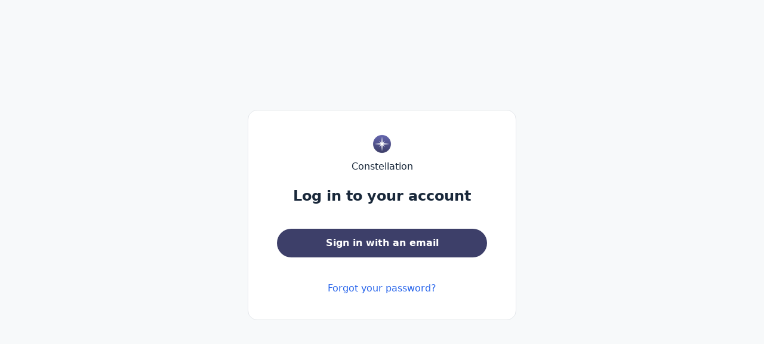

--- FILE ---
content_type: text/html; charset=utf-8
request_url: https://www.decimalconstellation.com/sign_in
body_size: 6810
content:
<!DOCTYPE html>
<html lang="en" class="h-full antialiased">
  <head>
    <meta charset="UTF-8">
<meta name="viewport" content="width=device-width, initial-scale=1, viewport-fit=cover">
<script>
  window.RAILS_ENV = "production"
  window.CDN_HOST = "https://assets-v2.circle.so"
  window.MOBILE_DEVICE = false
  window.CLOUDFLARE_COUNTRY_CODE = "US"
  window.GOOGLE_MAPS_API_KEY = "AIzaSyDe0LldBAVmT9ZzViJBZa0XQvR_iYEyA-0"
  window.CAPTCHA_SITE_KEY = "6LfcvzcfAAAAAKdM_LxRJ-Ecyav-J4L7zqAskHS2"
  window.TURNSTILE_CAPTCHA_SITE_KEY = "0x4AAAAAAATQdK8kwY4RP3EC"
  window.CUSTOM_TURNSTILE_CAPTCHA_SITE_KEY = "0x4AAAAAACIebSQ5FAyXbVXu"
  window.USE_SEGMENT = true
  window.STRIPE_PUBLIC_KEY = "pk_live_WeLMjaDP5GwniZTPRi9ijHF900SaZCR584"
  window.DISABLE_JS_ERROR_BOUNDARIES = "false"
  window.BASE_LOCAL_STORAGE_KEY = "V1"
  window.locale = "en"
  window.TAILWIND_ASSET_PATH = "/assets/tailwindcss-with-all-plugins-5c28fe4da9fc92c7a456b9535603a8108dc0d578e49e347069ed65844867070e.js"
  window.EFFECTS_SDK_CUSTOMER_ID = "ba12700ec6a9cc9c8d698237a4e351cd93270f1f"
    window.ANALYTICS_TRACKER_URL = "https://www.decimalconstellation.com/analytics/track_events"
    window.ANALYTICS_TRACKER_API_TOKEN = "eyJhbGciOiJSUzI1NiJ9.eyJleHAiOjE3NjkwODc2NDksInR5cGUiOiJhbmFseXRpY3NfdHJhY2tlciIsImp0aSI6IjZlMWY0YWU3LWM5NjgtNGUyNy1iZGFmLTdlMzk4OTdjMDU1YSIsImNvbW11bml0eV9pZCI6MTY1MTU0LCJhcHBfbmFtZSI6ImNpcmNsZS5wcm9kdWN0aW9uIn0.[base64]"
    window.ANALYTICS_TRACKER_LOG_IN_CONSOLE = "false"
    window.ANALYTICS_TRACKER_VISITOR = "dcb701d3-96e9-4b3f-ad05-2d891ba7e9bd"
</script>


  <!-- Google Tag Manager -->
  <script>
    (function(w,d,s,l,i){w[l]=w[l]||[];w[l].push({'gtm.start':
    new Date().getTime(),event:'gtm.js'});var f=d.getElementsByTagName(s)[0],
    j=d.createElement(s),dl=l!='dataLayer'?'&l='+l:'';j.async=true;j.src=
    'https://www.googletagmanager.com/gtm.js?id='+i+dl;f.parentNode.insertBefore(j,f);
    })(window,document,'script','dataLayer','GTM-N38ZKCH');
  </script>
  <!-- End Google Tag Manager -->

    <!-- PartnerStack: https://docs.partnerstack.com/docs/step-1-install-partnerstackjs -->
    <script type='text/javascript'>(function() {var gs = document.createElement('script');gs.src = 'https://js.partnerstack.com/v1/';gs.type = 'text/javascript';gs.async = 'true';gs.onload = gs.onreadystatechange = function() {var rs = this.readyState;if (rs && rs != 'complete' && rs != 'loaded') return;try {growsumo._initialize('pk_KE8FzemR8m391T3rZpuYVoNOvn7HaL6b'); if (typeof(growsumoInit) === 'function') {growsumoInit();}} catch (e) {}};var s = document.getElementsByTagName('script')[0];s.parentNode.insertBefore(gs, s);})();</script>

    <!-- Pendo -->



<script type="text/javascript">
    window.circleUser = {
      signedIn: false
    };
</script>



<title>Constellation</title>
<link rel="canonical" href="https://www.decimalconstellation.com/users/sign_in#email" />
<meta name="description" content="Login to Constellation community via email or SSO today.">
<meta name="twitter:card" content="summary_large_image" />
<meta property="og:title" content="Constellation" />
<meta property="og:description" content="Login to Constellation community via email or SSO today." />
<meta property="og:image" content="https://assets-v2.circle.so/yj90k88u4jxsq3engkmfz3mqw2kx" />
<meta property="og:url" content="https://www.decimalconstellation.com/users/sign_in#email" />
<meta property="og:site_name" content="Constellation">
<meta property="og:locale" content="en">
<meta property="og:type" content="website">
<meta name="action-cable-url" content="/cable" />

<meta name="csrf-param" content="authenticity_token" />
<meta name="csrf-token" content="wBh4qgdjTKf1ArA7kC7SQ4roWDQzv3y6FKNZnl_T_sgOFOiphmeNIx16oFdD8S0hi-bYwUFuzrU63Fl0zSly_Q" />
<meta name="csp-nonce" />

  <script>
    window.vapidPublicKey = new Uint8Array([4, 186, 41, 100, 27, 27, 216, 133, 18, 237, 154, 234, 91, 233, 50, 191, 30, 120, 220, 192, 165, 77, 12, 95, 98, 62, 251, 71, 149, 26, 81, 163, 194, 54, 13, 31, 118, 86, 164, 120, 49, 158, 38, 228, 83, 157, 165, 106, 171, 173, 88, 71, 139, 41, 92, 196, 143, 39, 223, 58, 11, 95, 153, 174, 161]);
  </script>



<script async defer src="https://connect.facebook.net/en_US/sdk.js"></script>

  <script>
    window.vapidPublicKey = new Uint8Array([4, 186, 41, 100, 27, 27, 216, 133, 18, 237, 154, 234, 91, 233, 50, 191, 30, 120, 220, 192, 165, 77, 12, 95, 98, 62, 251, 71, 149, 26, 81, 163, 194, 54, 13, 31, 118, 86, 164, 120, 49, 158, 38, 228, 83, 157, 165, 106, 171, 173, 88, 71, 139, 41, 92, 196, 143, 39, 223, 58, 11, 95, 153, 174, 161]);
  </script>

    <link rel="icon" type="image/x-icon" href="https://assets-v2.circle.so/amsf39doj6hnh2eqoj2oeahu6gs2" />
    <link rel="apple-touch-icon" type="image/x-icon" href="https://assets-v2.circle.so/amsf39doj6hnh2eqoj2oeahu6gs2" />
    <meta name="msapplication-TileImage" content="https://assets-v2.circle.so/amsf39doj6hnh2eqoj2oeahu6gs2"></meta>

<style type="text/css">
  :root {
    --brand: #3d3f69;
    --brand-button-text: #FFFFFF;
    --brand-light: #bdbfe9; 
    --brand-dark: #343659;
  }
</style>


    <meta name="turbolinks-cache-control" content="no-preview">

    <script async src="https://js.stripe.com/v3/"></script>


    
    <meta name="turbolinks-visit-control" content="reload" />  <!-- Hotjar -->

    <link rel="stylesheet" href="/packs/css/styles-9acefa0a.css" media="all" data-turbolinks-track="reload" />
    <link rel="preload" href="/assets/sprite/icons-17154456c2999520d4428769ec01355e7841733c6f685d1aee84800969f46543.svg" as="fetch">
    <script src="/packs/js/7385-3c6fecb01b900bfe.js" data-turbolinks-track="reload" defer="defer"></script>
<script src="/packs/js/authentication_app-d29ef3864d5a2fb3.js" data-turbolinks-track="reload" defer="defer"></script>
<script src="/packs/js/runtime-854cdd2801fb3784.js" data-turbolinks-track="reload"></script>
<script src="/packs/js/8480-f0e45e794490f80d.js" data-turbolinks-track="reload"></script>
<script src="/packs/js/4477-55d442cba539b4ac.js" data-turbolinks-track="reload"></script>
<script src="/packs/js/9246-7586063fdf9234cc.js" data-turbolinks-track="reload"></script>
<script src="/packs/js/6530-4e657eab2e63127e.js" data-turbolinks-track="reload"></script>
<script src="/packs/js/6096-3b963cb36ef44e78.js" data-turbolinks-track="reload"></script>
<script src="/packs/js/9799-495a86ca434d06ce.js" data-turbolinks-track="reload"></script>
<script src="/packs/js/7730-b0d4468579953d6b.js" data-turbolinks-track="reload"></script>
<script src="/packs/js/6770-2ff1934e5f4af553.js" data-turbolinks-track="reload"></script>
<script src="/packs/js/1449-77d314bdcfcedfef.js" data-turbolinks-track="reload"></script>
<script src="/packs/js/6399-af3e50cf88fd3cd4.js" data-turbolinks-track="reload"></script>
<script src="/packs/js/9588-7526d946bdd5ae6e.js" data-turbolinks-track="reload"></script>
<script src="/packs/js/1603-18075cb3d1a3ac30.js" data-turbolinks-track="reload"></script>
<script src="/packs/js/5675-81fce290563c329f.js" data-turbolinks-track="reload"></script>
<script src="/packs/js/2727-1c48b93fc3c2da08.js" data-turbolinks-track="reload"></script>
<script src="/packs/js/3251-f9aac50775bc62a4.js" data-turbolinks-track="reload"></script>
<script src="/packs/js/7025-781676fc24c9b141.js" data-turbolinks-track="reload"></script>
<script src="/packs/js/5394-99712a4039532b8c.js" data-turbolinks-track="reload"></script>
<script src="/packs/js/7790-6f4536b509dca94d.js" data-turbolinks-track="reload"></script>
<script src="/packs/js/7170-15039bf8ecfefe34.js" data-turbolinks-track="reload"></script>
<script src="/packs/js/7050-1a59907d310a98e1.js" data-turbolinks-track="reload"></script>
<script src="/packs/js/458-c0c8ee6a3c25bdfc.js" data-turbolinks-track="reload"></script>
<script src="/packs/js/8377-a947ebf0a13c3840.js" data-turbolinks-track="reload"></script>
<script src="/packs/js/3268-4efb9433a8ad615a.js" data-turbolinks-track="reload"></script>
<script src="/packs/js/9472-91879400ba059d58.js" data-turbolinks-track="reload"></script>
<script src="/packs/js/4739-766bcab78b758365.js" data-turbolinks-track="reload"></script>
<script src="/packs/js/5323-b744f576ba91ffa8.js" data-turbolinks-track="reload"></script>
<script src="/packs/js/519-3aa2308189ff8854.js" data-turbolinks-track="reload"></script>
<script src="/packs/js/6937-728e85872ccda679.js" data-turbolinks-track="reload"></script>
<script src="/packs/js/6809-56f9754a7872ae50.js" data-turbolinks-track="reload"></script>
<script src="/packs/js/9223-be0a4fa45df02d6e.js" data-turbolinks-track="reload"></script>
<script src="/packs/js/4359-d1c8d5b6c3321092.js" data-turbolinks-track="reload"></script>
<script src="/packs/js/6811-7262e9eb8b88781b.js" data-turbolinks-track="reload"></script>
<script src="/packs/js/3453-9c87e24563d51057.js" data-turbolinks-track="reload"></script>
<script src="/packs/js/5479-5cf275ef90c4cf0f.js" data-turbolinks-track="reload"></script>
<script src="/packs/js/2374-e5b47ef80ff7b4b6.js" data-turbolinks-track="reload"></script>
<script src="/packs/js/8067-d0757e6d8938365b.js" data-turbolinks-track="reload"></script>
<script src="/packs/js/5310-ada64df445916033.js" data-turbolinks-track="reload"></script>
<script src="/packs/js/2060-a7d54d56884e51d6.js" data-turbolinks-track="reload"></script>
<script src="/packs/js/9088-486b08adf5d80e7c.js" data-turbolinks-track="reload"></script>
<script src="/packs/js/9100-a3264cb8d96bae91.js" data-turbolinks-track="reload"></script>
<script src="/packs/js/5972-83a71e9b96fc5fb0.js" data-turbolinks-track="reload"></script>
<script src="/packs/js/361-0efe365c0eacb392.js" data-turbolinks-track="reload"></script>
<script src="/packs/js/8075-f4bd09f28aa9c5a3.js" data-turbolinks-track="reload"></script>
<script src="/packs/js/7210-b8f8c06bc2ce8cff.js" data-turbolinks-track="reload"></script>
<script src="/packs/js/567-1ca669ff4a227978.js" data-turbolinks-track="reload"></script>
<script src="/packs/js/8240-5fd39b9ef09facbb.js" data-turbolinks-track="reload"></script>
<script src="/packs/js/8543-8360e247adb5d37f.js" data-turbolinks-track="reload"></script>
<script src="/packs/js/610-7d534780b686629e.js" data-turbolinks-track="reload"></script>
<script src="/packs/js/7505-45930d0dc1e80f14.js" data-turbolinks-track="reload"></script>
<script src="/packs/js/7013-f5409249643bc682.js" data-turbolinks-track="reload"></script>
<script src="/packs/js/7041-4089902704b5f174.js" data-turbolinks-track="reload"></script>
<script src="/packs/js/6903-ce8f78311ded891b.js" data-turbolinks-track="reload"></script>
<script src="/packs/js/1046-159642cfae35e54e.js" data-turbolinks-track="reload"></script>
<script src="/packs/js/3617-8f39fefb5f21ad92.js" data-turbolinks-track="reload"></script>
<script src="/packs/js/3526-c33892e81c5c3493.js" data-turbolinks-track="reload"></script>
<script src="/packs/js/5541-5ee0d55eca835b17.js" data-turbolinks-track="reload"></script>
<script src="/packs/js/7077-1df6a246d4b16da6.js" data-turbolinks-track="reload"></script>
<script src="/packs/js/application-c4b15c48e9c5e4ba.js" data-turbolinks-track="reload"></script>
  </head>

  <body
    data-turbolinks="false"
    class='
      bg-secondary
      
      
      
      
      
       is-signed-out
      
    '
  >
    

    
<script>
    window.ANALYTICS_TRACKER_URL = "https://www.decimalconstellation.com/analytics/track_events"
    window.ANALYTICS_TRACKER_API_TOKEN = "eyJhbGciOiJSUzI1NiJ9.eyJleHAiOjE3NjkwODc2NDksInR5cGUiOiJhbmFseXRpY3NfdHJhY2tlciIsImp0aSI6Ijk0NDI1MDY3LWE5ZjctNDhjZS1hZWU3LTYwNTk0M2MzMzJlOSIsImNvbW11bml0eV9pZCI6MTY1MTU0LCJhcHBfbmFtZSI6ImNpcmNsZS5wcm9kdWN0aW9uIn0.[base64]"
</script>
<div id="react-root" data-props="{&quot;currentCommunity&quot;:{&quot;id&quot;:165154,&quot;name&quot;:&quot;Constellation&quot;,&quot;slug&quot;:&quot;decimal-constellation&quot;,&quot;icon_url&quot;:&quot;https://assets-v2.circle.so/amsf39doj6hnh2eqoj2oeahu6gs2&quot;,&quot;logo_url&quot;:null,&quot;dark_icon_url&quot;:&quot;https://assets-v3.circle.so/khed5wxn3hgt5grlrmvt2ctmbcnx&quot;,&quot;dark_logo_url&quot;:null,&quot;owner_id&quot;:19690521,&quot;is_private&quot;:true,&quot;space_ids&quot;:[1119895,1144196,1144886,1152085,1158898,1166730,1172809,1173677,1173882,1196895,1196919,1196926,1196928,1197329,1202150,1219149,1219247,1219248,1219249,1219252,1219725,1219772,1219780,1219782,1228132,1260947,1263112,1263115,1263122,1265675,1265683,1274890,1276448,1276460,1318484,1318485,1322994,1324727,1324733,1324734,1324736,1324926,1324927,1324928,1329462,1329466,1329576,1329878,1337391,1337395,1337399,1337401,1337417,1337420,1361127,1361129,1361131,1361152,1361154,1361168,1361170,1361177,1361179,1361180,1374829,1375137,1375159,1375170,1375174,1381328,1381329,1381330,1382158,1395121,1409373,1409382,1409384,1409387,1409393,1409423,1409448,1410127,1410328,1410791,1422626,1422630,1422633,1479925,1479926,1479927,1479937,1479939,1479943,1483231,1485456,1489344,1543428,1543454,1551528,1554878,1559819,1559850,1559981,1578133,1578144,1578148,1578149,1578150,1578162,1578165,1579161,1581557,1582930,1608773,1608775,1613382,1613386,1614007,1614819,1614920,1616465,1628942,1643285,1645334,1657581,1665342,1673109,1730162,1730179,1730186,1730190,1730201,1730203,1730211,1730607,1733686,1786996,1787061,1787957,1787962,1787969,1787976,1787979,1787983,1787988,1787990,1787991,1787992,1787994,1787995,1787996,1787998,1788826,1812225,1812543,1812546,1812660,1812663,1813281,1814154,1814155,1814157,1814160,1814170,1816004,1816622,1816623,1816630,1816638,1816640,1816650,1816652,1816659,1819012,1825614,1829574,1886550,1909419,1913845,1952787,1974331,1983589,2025103,2025153,2113490,2113491,2113493,2113500,2113503,2113508,2113512,2130020,2132217,2137984,2137990,2138002,2154048,2157878,2157892,2157902,2157907,2157911,2157921,2192433,2315005,2315073,2315075,2329121,2385182,2385228,2385231,2385234,2385235,2385238,2392154,2416685,2416879,2416883,2416920,2416926,2417006,2417008,2417009,2417024,2417027,2417029,2434708],&quot;last_visited_by_current_user&quot;:null,&quot;custom_tos&quot;:&quot;&quot;,&quot;custom_tos_enabled&quot;:false,&quot;default_existing_member_space_id&quot;:0,&quot;root_url&quot;:&quot;decimalconstellation.com&quot;,&quot;display_on_switcher&quot;:false,&quot;prefs&quot;:{&quot;has_posts&quot;:true,&quot;has_spaces&quot;:true,&quot;brand_color&quot;:{&quot;dark&quot;:&quot;#3D3F69&quot;,&quot;light&quot;:&quot;#3d3f69&quot;},&quot;brand_text_color&quot;:{&quot;dark&quot;:&quot;#ffffff&quot;,&quot;light&quot;:&quot;#FFFFFF&quot;},&quot;has_invited_member&quot;:true},&quot;white_label&quot;:true,&quot;terms_url&quot;:&quot;https://www.decimalconstellation.com/terms&quot;,&quot;privacy_url&quot;:&quot;https://www.decimalconstellation.com/privacy&quot;,&quot;sign_up_flow_responses&quot;:null},&quot;signUpOptions&quot;:{&quot;url&quot;:&quot;https://login.circle.so/sign_in?request_host=www.decimalconstellation.com#email&quot;,&quot;label&quot;:&quot;Don&#39;t have an account?&quot;},&quot;current_user&quot;:null,&quot;invitationToken&quot;:null,&quot;notice&quot;:null,&quot;alert&quot;:null,&quot;errors&quot;:{},&quot;user_email&quot;:null,&quot;can_current_community_support_custom_login&quot;:true,&quot;is_signup_password_matching&quot;:null,&quot;authProviderAuthorizationUrl&quot;:&quot;https://www.decimalconstellation.com/oauth2/initiate&quot;,&quot;authProviderName&quot;:null,&quot;authProviderSignInWithCircleLinkLabel&quot;:null,&quot;currentCommunityPolicies&quot;:{&quot;custom_login_enabled&quot;:false,&quot;customLoginAllowSignInWithCircle&quot;:false,&quot;showSocialLoginLinks&quot;:false,&quot;showSignupLink&quot;:false},&quot;promotion_details&quot;:null,&quot;communityThemeSettings&quot;:{&quot;is_custom&quot;:true,&quot;current_theme&quot;:&quot;custom&quot;,&quot;custom_colors&quot;:{&quot;dark&quot;:{&quot;link_color&quot;:&quot;#60A5FA&quot;,&quot;active_item_color&quot;:&quot;#E4E7EB&quot;,&quot;header_text_color&quot;:&quot;#E4E7EB&quot;,&quot;sidebar_text_color&quot;:&quot;#E4E7EB&quot;,&quot;mention_badge_color&quot;:&quot;#e02f2f&quot;,&quot;sidebar_hover_color&quot;:&quot;#42464D&quot;,&quot;active_item_text_color&quot;:&quot;#2B2E33&quot;,&quot;online_indicator_color&quot;:&quot;#22BB22&quot;,&quot;header_background_color&quot;:&quot;#2B2E33&quot;,&quot;header_active_text_color&quot;:&quot;&quot;,&quot;sidebar_background_color&quot;:&quot;#2B2E33&quot;,&quot;header_active_background_color&quot;:&quot;&quot;},&quot;light&quot;:{&quot;link_color&quot;:&quot;#2563EB&quot;,&quot;active_item_color&quot;:&quot;#F4f6fa&quot;,&quot;header_text_color&quot;:&quot;#545861&quot;,&quot;sidebar_text_color&quot;:&quot;#545861&quot;,&quot;mention_badge_color&quot;:&quot;#e02f2f&quot;,&quot;sidebar_hover_color&quot;:&quot;#F4F6FA&quot;,&quot;active_item_text_color&quot;:&quot;#545861&quot;,&quot;online_indicator_color&quot;:&quot;#22BB22&quot;,&quot;header_background_color&quot;:&quot;#FFFFFF&quot;,&quot;header_active_text_color&quot;:&quot;&quot;,&quot;sidebar_background_color&quot;:&quot;#ffffff&quot;,&quot;header_active_background_color&quot;:&quot;&quot;}},&quot;default_appearance&quot;:&quot;light&quot;},&quot;suggestedLanguage&quot;:null,&quot;brandColor&quot;:{&quot;dark&quot;:&quot;#3D3F69&quot;,&quot;light&quot;:&quot;#3d3f69&quot;},&quot;brandTextColor&quot;:{&quot;dark&quot;:&quot;#ffffff&quot;,&quot;light&quot;:&quot;#FFFFFF&quot;},&quot;isEligibleForNewOnboardingFlow&quot;:false}"></div>

<link rel="stylesheet" href="/packs/css/styles-9acefa0a.css" async="async" />








    <div data-component="GDPRCookieBanner" data-controller="react-mount" data-props="{}"></div>
    <div data-component="SvgSprite" data-controller="react-mount" data-props="{&quot;spritePath&quot;:&quot;/assets/sprite/icons-17154456c2999520d4428769ec01355e7841733c6f685d1aee84800969f46543.svg&quot;}"></div>
    
  <script>(function(){function c(){var b=a.contentDocument||a.contentWindow.document;if(b){var d=b.createElement('script');d.innerHTML="window.__CF$cv$params={r:'9c1712b37fa29318',t:'MTc2OTAwMTI0OS4wMDAwMDA='};var a=document.createElement('script');a.nonce='';a.src='/cdn-cgi/challenge-platform/scripts/jsd/main.js';document.getElementsByTagName('head')[0].appendChild(a);";b.getElementsByTagName('head')[0].appendChild(d)}}if(document.body){var a=document.createElement('iframe');a.height=1;a.width=1;a.style.position='absolute';a.style.top=0;a.style.left=0;a.style.border='none';a.style.visibility='hidden';document.body.appendChild(a);if('loading'!==document.readyState)c();else if(window.addEventListener)document.addEventListener('DOMContentLoaded',c);else{var e=document.onreadystatechange||function(){};document.onreadystatechange=function(b){e(b);'loading'!==document.readyState&&(document.onreadystatechange=e,c())}}}})();</script><script defer src="https://static.cloudflareinsights.com/beacon.min.js/vcd15cbe7772f49c399c6a5babf22c1241717689176015" integrity="sha512-ZpsOmlRQV6y907TI0dKBHq9Md29nnaEIPlkf84rnaERnq6zvWvPUqr2ft8M1aS28oN72PdrCzSjY4U6VaAw1EQ==" data-cf-beacon='{"rayId":"9c1712b37fa29318","version":"2025.9.1","serverTiming":{"name":{"cfExtPri":true,"cfEdge":true,"cfOrigin":true,"cfL4":true,"cfSpeedBrain":true,"cfCacheStatus":true}},"token":"7b938305507f4ff9bde0e5828e8b1e42","b":1}' crossorigin="anonymous"></script>
</body>
</html>


--- FILE ---
content_type: application/javascript
request_url: https://www.decimalconstellation.com/packs/js/567-1ca669ff4a227978.js
body_size: 94624
content:
"use strict";(self.webpackChunkcircle=self.webpackChunkcircle||[]).push([["567"],{430701:function(e,t,n){n.d(t,{uy:()=>y,XR:()=>I,wW:()=>N,Um:()=>O,Yf:()=>T});var r=n(683551),o=n(379600),i=n.n(o),a=n(583972),l=n(189713),c=function(e){return({high:"16-smile",medium:"16-neutral",low:"16-sad",disabled:"16-disabled"})[e]},s=n(19693),u=n(792065),d=n(554956);function f(e,t,n,r,o,i,a){try{var l=e[i](a),c=l.value}catch(e){n(e);return}l.done?t(c):Promise.resolve(c).then(r,o)}function p(e){for(var t=1;t<arguments.length;t++){var n=null!=arguments[t]?arguments[t]:{},r=Object.keys(n);"function"==typeof Object.getOwnPropertySymbols&&(r=r.concat(Object.getOwnPropertySymbols(n).filter(function(e){return Object.getOwnPropertyDescriptor(n,e).enumerable}))),r.forEach(function(t){var r;r=n[t],t in e?Object.defineProperty(e,t,{value:r,enumerable:!0,configurable:!0,writable:!0}):e[t]=r})}return e}function m(e,t){return t=null!=t?t:{},Object.getOwnPropertyDescriptors?Object.defineProperties(e,Object.getOwnPropertyDescriptors(t)):(function(e,t){var n=Object.keys(e);if(Object.getOwnPropertySymbols){var r=Object.getOwnPropertySymbols(e);n.push.apply(n,r)}return n})(Object(t)).forEach(function(n){Object.defineProperty(e,n,Object.getOwnPropertyDescriptor(t,n))}),e}var b=function(e){var t,n=e.className,o=e.children,a=(0,u.m3)(),l=(0,s.b)();return t={className:i()("inline-flex items-center justify-center gap-x-2 rounded-3xl border px-2.5 py-1.5",n),onClick:a?function(e){var t;return(t=function(){return function(e,t){var n,r,o,i={label:0,sent:function(){if(1&o[0])throw o[1];return o[1]},trys:[],ops:[]},a=Object.create(("function"==typeof Iterator?Iterator:Object).prototype);return a.next=l(0),a.throw=l(1),a.return=l(2),"function"==typeof Symbol&&(a[Symbol.iterator]=function(){return this}),a;function l(l){return function(c){var s=[l,c];if(n)throw TypeError("Generator is already executing.");for(;a&&(a=0,s[0]&&(i=0)),i;)try{if(n=1,r&&(o=2&s[0]?r.return:s[0]?r.throw||((o=r.return)&&o.call(r),0):r.next)&&!(o=o.call(r,s[1])).done)return o;switch(r=0,o&&(s=[2&s[0],o.value]),s[0]){case 0:case 1:o=s;break;case 4:return i.label++,{value:s[1],done:!1};case 5:i.label++,r=s[1],s=[0];continue;case 7:s=i.ops.pop(),i.trys.pop();continue;default:if(!(o=(o=i.trys).length>0&&o[o.length-1])&&(6===s[0]||2===s[0])){i=0;continue}if(3===s[0]&&(!o||s[1]>o[0]&&s[1]<o[3])){i.label=s[1];break}if(6===s[0]&&i.label<o[1]){i.label=o[1],o=s;break}if(o&&i.label<o[2]){i.label=o[2],i.ops.push(s);break}o[2]&&i.ops.pop(),i.trys.pop();continue}s=t.call(e,i)}catch(e){s=[6,e],r=0}finally{n=o=0}if(5&s[0])throw s[1];return{value:s[0]?s[1]:void 0,done:!0}}}}(this,function(t){switch(t.label){case 0:return e.stopPropagation(),[4,l.show({source:d.fe.ACTIVITY_SCORES_SCORE_CHIP})];case 1:return t.sent(),[2]}})},function(){var e=this,n=arguments;return new Promise(function(r,o){var i=t.apply(e,n);function a(e){f(i,r,o,a,l,"next",e)}function l(e){f(i,r,o,a,l,"throw",e)}a(void 0)})})()}:void 0},a?(0,r.jsx)("button",m(p({},t),{type:"button",children:o})):(0,r.jsx)("div",m(p({},t),{children:o}))},h={high:{className:"border-v2-success text-v2-success bg-v2-success/5",icon:c("high")},medium:{className:"border-v2-warning text-v2-warning bg-v2-warning/5",icon:c("medium")},low:{className:"border-v2-danger text-v2-danger bg-v2-danger/5",icon:c("low")},disabled:{className:"border border-primary text-dark bg-tertiary",icon:c("disabled")}},y=function(e){var t=e.activityScore,n=h[t.activity],o=n.className,c=n.icon;return(0,r.jsxs)(b,{className:i()("inline-flex items-center justify-center gap-x-2 rounded-3xl border px-2.5 py-1.5",o),children:[(0,r.jsx)(a.JO,{className:"!w-4",type:c,"aria-hidden":!0,size:16}),(0,r.jsx)(l.Z.LabelXs,{weight:"medium",color:"text-default",children:void 0!==t.score?t.score:t.label})]})},v=n(100334),g=n(527804),x=n(351838);function j(e){var t=e.children,n=e.tooltipText;return(0,x.Z)("string"==typeof t,"children must be a string"),(0,r.jsxs)("div",{className:"text-default flex items-center gap-x-0.5",children:[(0,r.jsx)(l.Z.BodySm,{color:"text-default",weight:"font-semibold",children:t}),n&&(0,r.jsx)(g.T,{content:n,children:(0,r.jsx)(a.JO,{type:"16-info",useWithStrokeCurrentColor:!0,size:16,className:"size-3"})})]})}var _={high:{textColor:"text-v2-success",barBg:"bg-v2-success"},medium:{textColor:"text-v2-warning",barBg:"bg-v2-warning"},low:{textColor:"text-v2-danger",barBg:"bg-v2-danger"}},C=function(e){var t=e.label,n=e.score,o=e.scoreType,a=e.labelTooltipText,c=_[o],s=c.textColor,u=c.barBg;return(0,r.jsxs)("div",{className:"flex flex-col gap-y-3","data-testid":t,children:[(0,r.jsxs)("div",{className:"flex flex-row items-center justify-between",children:[(0,r.jsx)(j,{tooltipText:a,children:t}),(0,r.jsx)(l.Z.BodyXs,{weight:"font-semibold",color:s,children:n})]}),(0,r.jsx)("div",{className:i()("h-1 w-full rounded-full bg-gray-200 dark:bg-gray-600"),children:(0,r.jsx)("div",{className:i()("h-1 rounded-full",u),style:{width:"".concat(10*Math.min(10,n),"%")}})})]})},w={high:{className:"text-v2-success",icon:c("high")},medium:{className:"text-v2-warning",icon:c("medium")},low:{className:"text-v2-danger",icon:c("low")}},O=function(e){var t,n=e.scoreDetail,o=n.activityScore,c=w[o.activity],s=c.className,u=c.icon;return(0,r.jsxs)("div",{className:"border-stroke-background bg-primary w-96 rounded-lg border p-6 shadow-lg","data-testid":"activity-score-card",children:[(0,r.jsxs)("div",{className:"border-primary flex items-center justify-between border-b pb-6",children:[(0,r.jsxs)("div",{className:"text-default flex items-center gap-x-1",children:[(0,r.jsx)(l.Z.LabelMd,{weight:"semibold",children:(0,v.t)("activity_score.activity_score_title")}),(0,r.jsx)(g.T,{content:(0,v.t)("activity_score.description"),children:(0,r.jsx)(a.JO,{type:"16-info",useWithStrokeCurrentColor:!0,size:16})})]}),(0,r.jsxs)("div",{className:i()("flex items-center gap-x-2",s),children:[(0,r.jsx)(a.JO,{type:u,"aria-hidden":!0,size:20}),(0,r.jsx)(l.Z.LabelLg,{weight:"semibold",color:"currentColor",children:o.score})]})]}),(0,r.jsx)("div",{className:"flex flex-col gap-y-6 pt-6",children:null==(t=n.scoreBreakdown)?void 0:t.map(function(e){var t=e.category,n=e.display_value,o=e.score,i=e.activity;return(0,r.jsx)(C,{label:(0,v.t)(["activity_score.activity_card",t]),labelTooltipText:(0,v.t)(["settings.community_ai.activity_scores",t.toLowerCase(),"tooltip"]),score:o,scoreType:i},n)})})]})},S=n(314121),k=n(714844),P=n(547550),A=n(904812),E=function(e){var t=e.ids,n=(0,u.ov)();return(0,k.useQuery)({queryKey:["MEMBER_ACTIVITY_SCORE",t],queryFn:function(){return(0,P.UT)(A.av.memberActivityScore.index({params:{community_member_ids:t}}))},select:function(e){return e.reduce(function(e,t){return e.set(t.community_member_id,{activityScore:t.activity_score,scoreBreakdown:t.score_breakdown})},new Map)},enabled:n&&t.length>0})},L=(0,S.createContext)(null);function N(){var e=(0,S.useContext)(L);return(0,x.Z)(e,"useScoreContext must be used within a ScoreContextProvider"),e}function I(e){var t=e.ids,n=e.children,o=E({ids:void 0===t?[]:t});return(0,r.jsx)(L.Provider,{value:o,children:n})}L.displayName="ScoreContext";var M=n(536838),T=function(e){var t=e.scoreDetail;return(0,r.jsxs)(M.fC,{openDelay:500,children:[(0,r.jsx)(M.xz,{asChild:!0,children:(0,r.jsx)("div",{className:"cursor-pointer",children:(0,r.jsx)(y,{activityScore:t.activityScore})})}),(0,r.jsx)(M.h_,{children:(0,r.jsx)(M.VY,{className:"z-[1060]",sideOffset:10,align:"start",children:(0,r.jsx)(O,{scoreDetail:t})})})]})}},796559:function(e,t,n){n.d(t,{x:()=>a});var r=n(683551),o=n(800357),i=n(672003),a=function(e){var t,n,a=e.position,l=e.children,c=e.shouldShowRailBar,s=e.shouldHideRailbarDragger,u=function(e,t){if(null==e)return{};var n,r,o=function(e,t){if(null==e)return{};var n,r,o={},i=Object.keys(e);for(r=0;r<i.length;r++)n=i[r],t.indexOf(n)>=0||(o[n]=e[n]);return o}(e,t);if(Object.getOwnPropertySymbols){var i=Object.getOwnPropertySymbols(e);for(r=0;r<i.length;r++)n=i[r],!(t.indexOf(n)>=0)&&Object.prototype.propertyIsEnumerable.call(e,n)&&(o[n]=e[n])}return o}(e,["position","children","shouldShowRailBar","shouldHideRailbarDragger"]),d=document.querySelector("#rail-bar-".concat(void 0===a?"header":a));return d&&(void 0===c||c)?(0,r.jsx)(r.Fragment,{children:(0,o.createPortal)((0,r.jsx)(i.S,(t=function(e){for(var t=1;t<arguments.length;t++){var n=null!=arguments[t]?arguments[t]:{},r=Object.keys(n);"function"==typeof Object.getOwnPropertySymbols&&(r=r.concat(Object.getOwnPropertySymbols(n).filter(function(e){return Object.getOwnPropertyDescriptor(n,e).enumerable}))),r.forEach(function(t){var r;r=n[t],t in e?Object.defineProperty(e,t,{value:r,enumerable:!0,configurable:!0,writable:!0}):e[t]=r})}return e}({shouldHideRailbarDragger:void 0===s||s},u),n=n={children:l},Object.getOwnPropertyDescriptors?Object.defineProperties(t,Object.getOwnPropertyDescriptors(n)):(function(e,t){var n=Object.keys(e);if(Object.getOwnPropertySymbols){var r=Object.getOwnPropertySymbols(e);n.push.apply(n,r)}return n})(Object(n)).forEach(function(e){Object.defineProperty(t,e,Object.getOwnPropertyDescriptor(n,e))}),t)),d)}):null}},731814:function(e,t,n){n.d(t,{F:()=>u});var r=n(683551),o=n(100334),i=n(85416),a=n(583972),l=n(870879),c=n(189713);function s(e,t){(null==t||t>e.length)&&(t=e.length);for(var n=0,r=Array(t);n<t;n++)r[n]=e[n];return r}var u=function(e){var t,n=e.sources,u=(t=(0,i.k)(!1),function(e){if(Array.isArray(e))return e}(t)||function(e,t){var n,r,o=null==e?null:"undefined"!=typeof Symbol&&e[Symbol.iterator]||e["@@iterator"];if(null!=o){var i=[],a=!0,l=!1;try{for(o=o.call(e);!(a=(n=o.next()).done)&&(i.push(n.value),i.length!==t);a=!0);}catch(e){l=!0,r=e}finally{try{a||null==o.return||o.return()}finally{if(l)throw r}}return i}}(t,2)||function(e,t){if(e){if("string"==typeof e)return s(e,2);var n=Object.prototype.toString.call(e).slice(8,-1);if("Object"===n&&e.constructor&&(n=e.constructor.name),"Map"===n||"Set"===n)return Array.from(n);if("Arguments"===n||/^(?:Ui|I)nt(?:8|16|32)(?:Clamped)?Array$/.test(n))return s(e,t)}}(t,2)||function(){throw TypeError("Invalid attempt to destructure non-iterable instance.\\nIn order to be iterable, non-array objects must have a [Symbol.iterator]() method.")}()),d=u[0],f=u[1],p=n.length;if(!d){var m=1===p?(0,o.t)("ai_summary.sources.one"):(0,o.t)("ai_summary.sources.other",{count:p});return(0,r.jsx)(l.z,{variant:"secondary-light",type:"button",onClick:f,small:!0,children:(0,r.jsxs)("span",{className:"flex items-center gap-2",children:[(0,r.jsx)(a.JO,{type:"16-ai-sources",size:16}),m]})})}return(0,r.jsxs)("div",{className:"flex flex-col items-start gap-3",children:[(0,r.jsx)("div",{className:"flex flex-col gap-2",children:n.map(function(e,t){return(0,r.jsxs)("div",{className:"grid grid-cols-[1.5rem_1fr] items-start",children:[(0,r.jsx)("span",{className:"text-default text-xs bg-tertiary mt-0.5 flex size-4 items-center justify-center rounded-full",children:t+1}),(0,r.jsx)("a",{href:e.url,target:"_blank",rel:"noreferrer",className:"text-default hover:text-default text-sm font-normal underline",children:(0,r.jsx)(c.Z.BodyXs,{children:e.title||e.url})})]},"source-".concat(e.url))})}),(0,r.jsx)(l.z,{variant:"secondary-light",type:"button",onClick:f,small:!0,className:"rounded-full",children:(0,r.jsxs)("span",{className:"flex items-center gap-2",children:[(0,r.jsx)(a.JO,{type:"16-ai-sources",size:16}),(0,o.t)("ai_summary.sources.hide")]})})]})}},521870:function(e,t,n){n.d(t,{w:()=>L});var r=n(683551),o=n(645391),i=n(189713),a=n(944429),l=n(314121),c=n(214813),s=n(100334),u=n(630863),d=n(62263);function f(e,t){(null==t||t>e.length)&&(t=e.length);for(var n=0,r=Array(t);n<t;n++)r[n]=e[n];return r}function p(e,t){return function(e){if(Array.isArray(e))return e}(e)||function(e,t){var n,r,o=null==e?null:"undefined"!=typeof Symbol&&e[Symbol.iterator]||e["@@iterator"];if(null!=o){var i=[],a=!0,l=!1;try{for(o=o.call(e);!(a=(n=o.next()).done)&&(i.push(n.value),!t||i.length!==t);a=!0);}catch(e){l=!0,r=e}finally{try{a||null==o.return||o.return()}finally{if(l)throw r}}return i}}(e,t)||function(e,t){if(e){if("string"==typeof e)return f(e,t);var n=Object.prototype.toString.call(e).slice(8,-1);if("Object"===n&&e.constructor&&(n=e.constructor.name),"Map"===n||"Set"===n)return Array.from(n);if("Arguments"===n||/^(?:Ui|I)nt(?:8|16|32)(?:Clamped)?Array$/.test(n))return f(e,t)}}(e,t)||function(){throw TypeError("Invalid attempt to destructure non-iterable instance.\\nIn order to be iterable, non-array objects must have a [Symbol.iterator]() method.")}()}var m=function(e){var t=e.text,n=e.updateInterval,o=void 0===n?60:n,i=e.active,a=void 0===i||i,f=e.onComplete,m=void 0===f?c.noop:f,b=p((0,l.useState)(0),2),h=b[0],y=b[1],v=p((0,l.useState)(!1),2),g=v[0],x=v[1],j=p((0,l.useState)([]),2),_=j[0],C=j[1];(0,l.useEffect)(function(){if(t&&a){if((0,u.ug)(t)){var e=(0,u.E9)(t);C((0,u.Ig)(e))}else C(t.match(/\S+\s*/g)||[]);y(0)}else C([]),x(!0),m()},[t,a,m]),(0,l.useEffect)(function(){if(!_.length||h>=_.length){_.length&&h>=_.length&&(x(!0),m());return}var e=setTimeout(function(){y(function(e){return e+1})},o);return function(){return clearTimeout(e)}},[_,h,o,m]);var w=_.slice(0,h);return(0,r.jsx)("span",{className:"whitespace-pre-wrap",children:a?(0,r.jsxs)(r.Fragment,{children:[(0,r.jsx)(d.w,{content:w.join("")}),!g&&(0,r.jsx)("span",{className:"animate-blink-typing-cursor ml-[2px]",children:(0,s.t)("typing_cursor")})]}):(0,r.jsx)(d.w,{content:(0,u.E9)(t)})})},b=n(844527),h=(0,l.createContext)(null);h.displayName="AiSummaryContext";var y=function(){var e=(0,l.useContext)(h);if(!e)throw Error("useAiSummaryContext must be used within a AiSummary");return e},v=function(e){var t=e.isCollapsed,n=e.onCollapseClick,o=e.children;return(0,r.jsx)(h.Provider,{value:{isCollapsed:void 0!==t&&t,onCollapseClick:n},children:o})},g=n(583972);function x(e,t){(null==t||t>e.length)&&(t=e.length);for(var n=0,r=Array(t);n<t;n++)r[n]=e[n];return r}var j=n(870879),_=function(e){var t=e.onExpandClick;return(0,r.jsx)("div",{className:"absolute bottom-4 left-5",children:(0,r.jsx)(j.z,{variant:"secondary",type:"button",onClick:t,className:"!border-primary w-fit !text-xs opacity-0 transition-opacity delay-0 duration-300 ease-in-out group-hover:opacity-100 group-hover:delay-200",children:(0,s.t)("expand")})})},C=n(37881),w=function(e){var t,n,o=e.name,i=e.id,a=(0,C.O)({name:o,public_uid:i,params:{show_back_link:!0}});return(0,r.jsx)("a",(t=function(e){for(var t=1;t<arguments.length;t++){var n=null!=arguments[t]?arguments[t]:{},r=Object.keys(n);"function"==typeof Object.getOwnPropertySymbols&&(r=r.concat(Object.getOwnPropertySymbols(n).filter(function(e){return Object.getOwnPropertyDescriptor(n,e).enumerable}))),r.forEach(function(t){var r;r=n[t],t in e?Object.defineProperty(e,t,{value:r,enumerable:!0,configurable:!0,writable:!0}):e[t]=r})}return e}({},a),n=n={style:{display:"inline"},children:o},Object.getOwnPropertyDescriptors?Object.defineProperties(t,Object.getOwnPropertyDescriptors(n)):(function(e,t){var n=Object.keys(e);if(Object.getOwnPropertySymbols){var r=Object.getOwnPropertySymbols(e);n.push.apply(n,r)}return n})(Object(n)).forEach(function(e){Object.defineProperty(t,e,Object.getOwnPropertyDescriptor(n,e))}),t))},O=n(788993),S=n(527804);function k(e,t){(null==t||t>e.length)&&(t=e.length);for(var n=0,r=Array(t);n<t;n++)r[n]=e[n];return r}var P=/\[\[name:(["']?)([^,\]]*?)\1, id:([a-zA-Z0-9]+)\]\]/g,A=function(e){var t=e.text,n=e.relevantPosts,o=(0,l.useMemo)(function(){for(var e,n=[],r=0;null!==(e=P.exec(t));){var o,i=function(e){if(Array.isArray(e))return e}(o=e)||function(e,t){var n,r,o=null==e?null:"undefined"!=typeof Symbol&&e[Symbol.iterator]||e["@@iterator"];if(null!=o){var i=[],a=!0,l=!1;try{for(o=o.call(e);!(a=(n=o.next()).done)&&(i.push(n.value),i.length!==t);a=!0);}catch(e){l=!0,r=e}finally{try{a||null==o.return||o.return()}finally{if(l)throw r}}return i}}(o,4)||function(e,t){if(e){if("string"==typeof e)return k(e,4);var n=Object.prototype.toString.call(e).slice(8,-1);if("Object"===n&&e.constructor&&(n=e.constructor.name),"Map"===n||"Set"===n)return Array.from(n);if("Arguments"===n||/^(?:Ui|I)nt(?:8|16|32)(?:Clamped)?Array$/.test(n))return k(e,t)}}(o,4)||function(){throw TypeError("Invalid attempt to destructure non-iterable instance.\\nIn order to be iterable, non-array objects must have a [Symbol.iterator]() method.")}(),a=i[0],l=i[2],c=i[3];e.index>r&&n.push({type:"text",content:t.slice(r,e.index),key:"text-".concat(e.index)}),n.push({type:"link",name:l.trim(),id:c.trim(),key:"".concat(l.trim(),"-").concat(c.trim())}),r=e.index+a.length}return r<t.length&&n.push({type:"text",content:t.slice(r),key:"text-".concat(r)}),n},[t]);return(0,r.jsxs)(i.Z.BodySm,{color:"text-default dark:text-dark",children:[o.map(function(e){return"link"===e.type?(0,r.jsx)(w,{name:e.name,id:e.id},e.key):(0,r.jsx)(d.w,{content:e.content},e.key)}),n&&n.length>0&&(0,r.jsx)("span",{className:"ml-1 inline-flex gap-1",children:n.map(function(e){return(0,r.jsx)(S.T,{content:e.title,tooltipTextClassName:"bg-primary text-primary",children:(0,r.jsx)("span",{className:"text-default text-xs bg-tertiary hover:bg-overlay mr-1 mt-0.5 inline-flex size-4 items-center justify-center rounded-full px-1.5 py-0.5",children:(0,r.jsx)("a",{href:e.url,target:"_blank",rel:"noreferrer",className:"text-default hover:text-default visited:text-default",children:e.reference_number})},e.reference_number)},e.reference_number)})})]})};function E(e,t){(null==t||t>e.length)&&(t=e.length);for(var n=0,r=Array(t);n<t;n++)r[n]=e[n];return r}var L=Object.assign(function(e){var t=e.children,n=e.isCollapsed,i=void 0!==n&&n,a=e.className,l=e.onExpandClick,c=e.onCollapseClick;return(0,r.jsx)(v,{isCollapsed:i,onCollapseClick:c,children:(0,r.jsx)("div",{className:(0,o.A)("bg-primary group relative flex w-full overflow-hidden rounded-md p-[2px] shadow-[0px_12px_16px_-4px_rgba(25,27,31,0.08),0px_4px_6px_-2px_rgba(25,27,31,0.03)] transition-all duration-500 before:absolute before:inset-0 before:bg-gradient-to-bl before:from-[#d4dbff] before:to-[#c6b3fa] before:transition-opacity before:duration-500 dark:shadow-[0_4px_6px_-1px_rgba(0,0,0,0.10),0_2px_4px_-2px_rgba(0,0,0,0.10)]",{"bg-gradient-to-bl from-[#eeeeee] to-[#dedede] before:opacity-0 hover:before:opacity-100 dark:from-[#3D3D3D] dark:to-[#3D3D3D]":i}),children:(0,r.jsxs)("div",{className:(0,o.A)("bg-primary dark:bg-secondary relative flex size-full flex-col gap-4 rounded-md px-5 pb-5 pt-4 transition-[padding] delay-200 duration-300 ease-in-out",{"group-hover:pb-14 group-hover:delay-0":i},a),children:[t,i&&l&&(0,r.jsx)(_,{onExpandClick:l})]})})})},{Content:function(e){var t=e.children,n=e.className,i=e.closeButtonPosition,a=y(),l=a.isCollapsed,c=a.onCollapseClick;return(0,r.jsxs)("div",{className:"relative flex gap-3",children:[(0,r.jsx)("div",{className:(0,o.A)("flex grow flex-col gap-2",n),children:t}),!l&&c&&(0,r.jsx)(b.h,{name:"20-close",iconSize:20,onClick:c,variant:"secondary",ariaLabel:(0,s.t)("collapse"),className:(0,o.A)("bg-primary !border-primary !rounded-full border",{"absolute -right-0.5 -top-0.5":"content"===(void 0===i?"content":i)})})]})},Footer:function(e){var t=e.children;return(0,r.jsx)("div",{className:"border-primary flex border-t pt-4",children:t})},Header:function(e){var t,n=e.children,a=e.animate,c=e.isHidden,s=void 0!==c&&c,u=y().isCollapsed,d=(t=(0,l.useState)(s),function(e){if(Array.isArray(e))return e}(t)||function(e,t){var n,r,o=null==e?null:"undefined"!=typeof Symbol&&e[Symbol.iterator]||e["@@iterator"];if(null!=o){var i=[],a=!0,l=!1;try{for(o=o.call(e);!(a=(n=o.next()).done)&&(i.push(n.value),i.length!==t);a=!0);}catch(e){l=!0,r=e}finally{try{a||null==o.return||o.return()}finally{if(l)throw r}}return i}}(t,2)||function(e,t){if(e){if("string"==typeof e)return x(e,2);var n=Object.prototype.toString.call(e).slice(8,-1);if("Object"===n&&e.constructor&&(n=e.constructor.name),"Map"===n||"Set"===n)return Array.from(n);if("Arguments"===n||/^(?:Ui|I)nt(?:8|16|32)(?:Clamped)?Array$/.test(n))return x(e,t)}}(t,2)||function(){throw TypeError("Invalid attempt to destructure non-iterable instance.\\nIn order to be iterable, non-array objects must have a [Symbol.iterator]() method.")}()),f=d[0],p=d[1];return((0,l.useEffect)(function(){var e;return s?e=setTimeout(function(){p(!0)},300):p(!1),function(){return e&&clearTimeout(e)}},[s]),f)?null:(0,r.jsxs)("div",{className:(0,o.A)("flex w-full items-center gap-1.5 transition-all duration-300",{"h-0 opacity-0":s}),children:[u&&(0,r.jsxs)("div",{className:"relative flex size-5 items-center justify-center",children:[(0,r.jsx)(g.JO,{type:"20-stardust",size:20,className:"text-dark absolute !h-5 !w-5 opacity-100 transition-opacity duration-300 group-hover:opacity-0"}),(0,r.jsx)(g.JO,{type:"20-stardust-gradient",size:20,className:"absolute !h-5 !w-5 opacity-0 transition-opacity duration-300 group-hover:opacity-100"})]}),!u&&(0,r.jsx)(g.JO,{type:"20-stardust-gradient",size:20,className:(0,o.A)("!h-5 !w-5",{"animate-spin-pause-reverse":void 0!==a&&a})}),(0,r.jsx)(i.Z.LabelSm,{weight:"semibold",color:(0,o.A)("text-dark",{"group-hover:bg-gradient-to-b group-hover:from-[#516DF1] group-hover:to-[#6B47D2] group-hover:bg-clip-text group-hover:text-transparent":u,"bg-gradient-to-r from-[#6775EE] to-[#AD89DC] bg-clip-text text-transparent":!u}),leading:"leading-tight",children:n})]})},BodyText:function(e){var t=e.animation,n=void 0===t?"none":t,l=e.onAnimationComplete,c=e.containerClassName,s=e.children;return(0,r.jsx)("div",{className:(0,o.A)("[&_ol]:list-decimal [&_ol]:pl-5 [&_p+ol]:py-4 [&_p+ul]:py-4 [&_ul]:list-outside [&_ul]:list-disc [&_ul]:space-y-2 [&_ul]:pl-5",c),children:(0,r.jsx)(i.Z.BodySm,{color:"text-dark",children:"typing"===n?(0,r.jsx)(m,{text:s,onComplete:l}):"fade-in"===n?(0,r.jsx)(a.p,{text:s,onComplete:l,containerClassName:"whitespace-pre-wrap"}):(0,r.jsx)("span",{className:"whitespace-pre-wrap",children:s})})})},FooterNote:function(e){var t=e.children;return(0,r.jsxs)("div",{className:"flex items-center gap-1",children:[(0,r.jsx)(g.JO,{type:"16-ai",size:16,className:"text-lightest !h-4 !w-4"}),(0,r.jsx)(i.Z.BodyXs,{color:"text-light",children:t})]})},TextWithUserLinks:A,ProfileLink:w,Section:function(e){var t,n=e.title,a=e.text,c=(t=(0,l.useState)(!1),function(e){if(Array.isArray(e))return e}(t)||function(e,t){var n,r,o=null==e?null:"undefined"!=typeof Symbol&&e[Symbol.iterator]||e["@@iterator"];if(null!=o){var i=[],a=!0,l=!1;try{for(o=o.call(e);!(a=(n=o.next()).done)&&(i.push(n.value),i.length!==t);a=!0);}catch(e){l=!0,r=e}finally{try{a||null==o.return||o.return()}finally{if(l)throw r}}return i}}(t,2)||function(e,t){if(e){if("string"==typeof e)return E(e,2);var n=Object.prototype.toString.call(e).slice(8,-1);if("Object"===n&&e.constructor&&(n=e.constructor.name),"Map"===n||"Set"===n)return Array.from(n);if("Arguments"===n||/^(?:Ui|I)nt(?:8|16|32)(?:Clamped)?Array$/.test(n))return E(e,t)}}(t,2)||function(){throw TypeError("Invalid attempt to destructure non-iterable instance.\\nIn order to be iterable, non-array objects must have a [Symbol.iterator]() method.")}()),s=c[0],u=c[1];return(0,r.jsxs)("div",{className:"bg-secondary mt-2 rounded-xl px-4 py-3",children:[(0,r.jsxs)("button",{type:"button",onClick:function(){return u(!s)},className:"flex w-full items-center justify-between",children:[(0,r.jsx)(i.Z.BodySm,{weight:"medium",as:"strong",children:n}),(0,r.jsx)(O.Z,{className:(0,o.A)("text-secondary size-5 transition-transform",s?"rotate-180":"")})]}),(0,r.jsx)("div",{className:(0,o.A)("text-primary mt-2",!s&&"line-clamp-4"),children:(0,r.jsx)(A,{text:a})})]})}})},376316:function(e,t,n){n.d(t,{X:()=>l});var r=n(683551),o=n(314121),i=n(583972);function a(e,t){(null==t||t>e.length)&&(t=e.length);for(var n=0,r=Array(t);n<t;n++)r[n]=e[n];return r}var l=function(e){var t,n=e.src,l=e.className,c=(t=(0,o.useState)(null),function(e){if(Array.isArray(e))return e}(t)||function(e,t){var n,r,o=null==e?null:"undefined"!=typeof Symbol&&e[Symbol.iterator]||e["@@iterator"];if(null!=o){var i=[],a=!0,l=!1;try{for(o=o.call(e);!(a=(n=o.next()).done)&&(i.push(n.value),i.length!==t);a=!0);}catch(e){l=!0,r=e}finally{try{a||null==o.return||o.return()}finally{if(l)throw r}}return i}}(t,2)||function(e,t){if(e){if("string"==typeof e)return a(e,2);var n=Object.prototype.toString.call(e).slice(8,-1);if("Object"===n&&e.constructor&&(n=e.constructor.name),"Map"===n||"Set"===n)return Array.from(n);if("Arguments"===n||/^(?:Ui|I)nt(?:8|16|32)(?:Clamped)?Array$/.test(n))return a(e,t)}}(t,2)||function(){throw TypeError("Invalid attempt to destructure non-iterable instance.\\nIn order to be iterable, non-array objects must have a [Symbol.iterator]() method.")}()),s=c[0],u=c[1];return((0,o.useEffect)(function(){n&&fetch(n).then(function(e){return e.blob()}).then(function(e){u(URL.createObjectURL(e))})},[n]),s)?(0,r.jsx)("embed",{className:l,src:s}):(0,r.jsx)(i.JO,{type:"loader"})}},838158:function(e,t,n){n.d(t,{_:()=>x});var r=n(683551),o=n(314121),i=n(682240),a=n.n(i),l=n(844765),c=n.n(l),s=n(363228),u=n(325128),d=n(100334),f=n(583972),p=n(467213),m=function(e){var t=e.url;return(0,r.jsx)(p.Y,{content:(0,d.t)("download"),className:"ml-2 flex items-center",appendTo:"parent",children:(0,r.jsx)("a",{className:"flex",href:t,target:"_blank",rel:"noopener, noreferrer",children:(0,r.jsx)(f.JO,{type:"16-download",size:16,className:"text-light"})})})};m.propTypes={url:a().string.isRequired};var b=function(){return(0,r.jsxs)("svg",{width:"12",height:"10",viewBox:"0 0 12 10",fill:"none",xmlns:"http://www.w3.org/2000/svg",children:[(0,r.jsx)("path",{fillRule:"evenodd",clipRule:"evenodd",d:"M11.5 5C11.5 5.41421 11.1642 5.75 10.75 5.75L0.75 5.75C0.335787 5.75 2.93554e-08 5.41421 6.55671e-08 5C1.01779e-07 4.58579 0.335787 4.25 0.75 4.25L10.75 4.25C11.1642 4.25 11.5 4.58579 11.5 5Z",fill:"#1F3349"}),(0,r.jsx)("path",{fillRule:"evenodd",clipRule:"evenodd",d:"M5.28033 9.53033C4.98744 9.82322 4.51256 9.82322 4.21967 9.53033L0.21967 5.53033C-0.0732227 5.23744 -0.0732227 4.76256 0.21967 4.46967L4.21967 0.46967C4.51256 0.176777 4.98744 0.176777 5.28033 0.46967C5.57322 0.762563 5.57322 1.23744 5.28033 1.53033L1.81066 5L5.28033 8.46967C5.57322 8.76256 5.57322 9.23744 5.28033 9.53033Z",fill:"#1F3349"})]})},h=function(){return(0,r.jsxs)("svg",{width:"12",height:"10",viewBox:"0 0 12 10",fill:"none",xmlns:"http://www.w3.org/2000/svg",children:[(0,r.jsx)("path",{fillRule:"evenodd",clipRule:"evenodd",d:"M0.25 5C0.25 4.58579 0.585786 4.25 1 4.25H11C11.4142 4.25 11.75 4.58579 11.75 5C11.75 5.41421 11.4142 5.75 11 5.75H1C0.585786 5.75 0.25 5.41421 0.25 5Z",fill:"#1F3349"}),(0,r.jsx)("path",{fillRule:"evenodd",clipRule:"evenodd",d:"M6.46967 0.46967C6.76256 0.176777 7.23744 0.176777 7.53033 0.46967L11.5303 4.46967C11.8232 4.76256 11.8232 5.23744 11.5303 5.53033L7.53033 9.53033C7.23744 9.82322 6.76256 9.82322 6.46967 9.53033C6.17678 9.23744 6.17678 8.76256 6.46967 8.46967L9.93934 5L6.46967 1.53033C6.17678 1.23744 6.17678 0.762563 6.46967 0.46967Z",fill:"#1F3349"})]})},y=n(376316);function v(e,t){(null==t||t>e.length)&&(t=e.length);for(var n=0,r=Array(t);n<t;n++)r[n]=e[n];return r}function g(e,t){return function(e){if(Array.isArray(e))return e}(e)||function(e,t){var n,r,o=null==e?null:"undefined"!=typeof Symbol&&e[Symbol.iterator]||e["@@iterator"];if(null!=o){var i=[],a=!0,l=!1;try{for(o=o.call(e);!(a=(n=o.next()).done)&&(i.push(n.value),!t||i.length!==t);a=!0);}catch(e){l=!0,r=e}finally{try{a||null==o.return||o.return()}finally{if(l)throw r}}return i}}(e,t)||function(e,t){if(e){if("string"==typeof e)return v(e,t);var n=Object.prototype.toString.call(e).slice(8,-1);if("Object"===n&&e.constructor&&(n=e.constructor.name),"Map"===n||"Set"===n)return Array.from(n);if("Arguments"===n||/^(?:Ui|I)nt(?:8|16|32)(?:Clamped)?Array$/.test(n))return v(e,t)}}(e,t)||function(){throw TypeError("Invalid attempt to destructure non-iterable instance.\\nIn order to be iterable, non-array objects must have a [Symbol.iterator]() method.")}()}var x=function(e){var t=e.show,n=e.onClose,i=e.attachments,a=e.path,l=e.currentIndex,d=void 0===l?0:l,f=function(){document.body.classList.remove("image-gallery--open")},p=g((0,o.useState)(""),2),v=p[0],x=p[1],j=g((0,o.useState)(!1),2),_=j[0],C=j[1],w=g((0,o.useState)(),2),O=w[0],S=w[1],k=g((0,o.useState)(),2),P=k[0],A=k[1],E=g((0,o.useState)(d),2),L=E[0],N=E[1];(0,o.useEffect)(function(){var e=i[L].contentType,t=document.body.classList.contains("view-post"),n=document.body.classList.contains("view-homepage");t?S(!0):t||S(!1),n?A(!0):n||A(!1),"application/pdf"===e?(x("pdf"),C(!0)):("image/png"===e||"image/jpeg"===e||"image/jpg"===e||"image/gif"===e)&&(x("img"),C(!0))},[]);var I=i.filter(function(e){return e.contentType.startsWith("image/")}).map(function(e){return{original:e.url,thumbnail:e.url,filename:e.filename,url:e.url,sgid:e.sgid}});(0,o.useEffect)(function(){if(window&&document&&t){var e=window.scrollY;setTimeout(function(){return window.scroll(0,e)},100),document.body.classList.add("image-gallery--open")}else document&&!t&&document.body.classList.remove("image-gallery--open")},[t]);var M=(0,o.useRef)(null),T=function(){n(),f()};return(!O||P)&&_&&"img"===v&&a?(window.location.href=window.location.origin+a,null):_?(0,r.jsx)(s.h,{children:(0,r.jsxs)(u.Js,{show:t,onClose:T,closeOnEscape:!0,closeOnOutsideClick:!0,fullscreen:!0,trixMode:"trix-modal trix-modal__gallery",children:[(0,r.jsxs)(u.Js.Header,{onClose:T,children:["img"===v&&(0,r.jsx)("div",{children:I[L].filename}),"pdf"===v&&(0,r.jsx)("div",{children:i[L].filename}),"img"===v&&(0,r.jsx)(m,{url:I[L].url}),"pdf"===v&&(0,r.jsx)(m,{url:i[L].url})]}),(0,r.jsxs)(u.Js.Body,{children:["img"===v&&(0,r.jsx)(c(),{items:I,showThumbnails:!1,showFullscreenButton:!1,showPlayButton:!1,ref:M,startIndex:d,onSlide:function(e){return N(e)},renderLeftNav:function(e,t){return(0,r.jsx)("button",{type:"submit",className:"image-gallery-icon image-gallery-left-nav",disabled:t,onClick:e,children:(0,r.jsx)(b,{})})},renderRightNav:function(e,t){return(0,r.jsx)("button",{type:"submit",className:"image-gallery-icon image-gallery-right-nav",disabled:t,onClick:e,children:(0,r.jsx)(h,{})})},infinite:!1,slideDuration:0,lazyLoad:!0}),"pdf"===v&&(0,r.jsx)(y.X,{src:i.map(function(e){return e.url})[L]})]})]})}):null};x.propTypes={show:a().bool,onClose:a().func,attachments:a().array,path:a().string,currentIndex:a().number}},919253:function(e,t,n){n.d(t,{F:()=>o});var r=n(683551),o=function(e){var t=e.size,n=void 0===t?104:t;return(0,r.jsxs)("svg",{xmlns:"http://www.w3.org/2000/svg",width:n,height:n,viewBox:"0 0 72 72",fill:"none","aria-hidden":"true",children:[(0,r.jsx)("circle",{cx:"36",cy:"36",r:"36",fill:"#008A2F"}),(0,r.jsx)("path",{d:"M46.8078 25.4865C47.8595 24.4241 49.5707 24.4179 50.6299 25.4727C51.5929 26.4315 51.6855 27.9371 50.9043 29.0011L50.6437 29.306L33.6105 46.5134C32.6524 47.4812 31.1474 47.5722 30.0866 46.7842L29.7826 46.5215L21.364 38.0884C20.3079 37.0305 20.3069 35.3142 21.3617 34.255C22.3206 33.2921 23.822 33.2037 24.8805 33.9904L25.1838 34.2527L31.6851 40.7603L46.8078 25.4865Z",fill:"white"})]})}},960084:function(e,t,n){n.d(t,{u:()=>u});var r=n(683551),o=n(919253),i=function(){return(0,r.jsxs)("svg",{width:"104",height:"104",viewBox:"0 0 64 64",fill:"none",xmlns:"http://www.w3.org/2000/svg",children:[(0,r.jsx)("circle",{cx:"32",cy:"32",r:"32",fill:"#E02F2F"}),(0,r.jsx)("path",{d:"M25 39L39 25M25 25L39 39",stroke:"white",strokeWidth:"4",strokeLinecap:"round",strokeLinejoin:"round"})]})},a=n(379600),l=n.n(a),c=function(e){var t=e.animate;return(0,r.jsxs)("svg",{width:"104",height:"104",viewBox:"0 0 104 104",fill:"none",xmlns:"http://www.w3.org/2000/svg",className:l()({"animate-spin":void 0===t||t}),children:[(0,r.jsx)("circle",{cx:"52",cy:"52",r:"48",className:"text-stroke-background stroke-current",strokeWidth:"5"}),(0,r.jsx)("path",{d:"M52 100C58.3034 100 64.5452 98.7584 70.3688 96.3462C76.1924 93.934 81.4839 90.3983 85.9411 85.9411C90.3983 81.4839 93.934 76.1924 96.3462 70.3688C98.7584 64.5452 100 58.3034 100 52",className:"text-stroke-foreground stroke-current",strokeWidth:"5",strokeLinecap:"round"})]})},s=n(189713),u=function(e){var t=e.animate,n=e.title,a=e.subtitle,l=e.variant,u=void 0===l?"loading":l;return(0,r.jsx)("div",{className:"bg-primary flex size-full flex-col items-center justify-center",children:(0,r.jsxs)("div",{className:"flex size-full max-w-xl flex-col items-center justify-center gap-4",children:[(0,r.jsxs)("div",{className:"pb-5",children:["loading"===u&&(0,r.jsx)(c,{animate:void 0===t||t}),"success"===u&&(0,r.jsx)(o.F,{}),"error"===u&&(0,r.jsx)(i,{})]}),n&&(0,r.jsx)("div",{className:"text-center",children:(0,r.jsx)(s.Z.TitleMd,{children:n})}),a&&(0,r.jsx)("div",{className:"text-center",children:(0,r.jsx)(s.Z.LabelMd,{color:"text-default",children:a})})]})})}},850481:function(e,t,n){n.d(t,{v:()=>c});var r=n(683551),o=n(314121),i=n(70305),a=n(645391);function l(e,t){(null==t||t>e.length)&&(t=e.length);for(var n=0,r=Array(t);n<t;n++)r[n]=e[n];return r}var c=function(e){var t,n=e.billingCurrency,c=e.onCurrencyChange,s=void 0===c?function(){}:c,u=e.useCurrencySymbol,d=void 0!==u&&u,f=e.className,p=null!=(t=null==n?void 0:n.toUpperCase())?t:"",m=(0,o.useMemo)(function(){return Object.entries(i.X).map(function(e){var t=function(e){if(Array.isArray(e))return e}(e)||function(e,t){var n,r,o=null==e?null:"undefined"!=typeof Symbol&&e[Symbol.iterator]||e["@@iterator"];if(null!=o){var i=[],a=!0,l=!1;try{for(o=o.call(e);!(a=(n=o.next()).done)&&(i.push(n.value),i.length!==t);a=!0);}catch(e){l=!0,r=e}finally{try{a||null==o.return||o.return()}finally{if(l)throw r}}return i}}(e,2)||function(e,t){if(e){if("string"==typeof e)return l(e,2);var n=Object.prototype.toString.call(e).slice(8,-1);if("Object"===n&&e.constructor&&(n=e.constructor.name),"Map"===n||"Set"===n)return Array.from(n);if("Arguments"===n||/^(?:Ui|I)nt(?:8|16|32)(?:Clamped)?Array$/.test(n))return l(e,t)}}(e,2)||function(){throw TypeError("Invalid attempt to destructure non-iterable instance.\\nIn order to be iterable, non-array objects must have a [Symbol.iterator]() method.")}(),n=t[0],o=t[1],i=o.code,a=o.flag,c=o.symbol;return(0,r.jsx)("option",{value:i,children:d?"".concat(c," ").concat(i):"".concat(a," ").concat(i)},n)})},[d]);if(!n)return null;var b=d?(0,a.A)("appearance-none border-none bg-transparent text-xs text-slate-700 focus:outline-none dark:text-slate-300",f):(0,a.A)("border-primary block appearance-none rounded-md border bg-white py-2 pl-3 pr-8 text-md leading-6","transition duration-150 ease-in-out focus:border-blue-300 focus:outline-none",f);return(0,r.jsx)("div",{className:"flex items-center",children:(0,r.jsx)("select",{className:b,value:p,onChange:function(e){return s(e.target.value)},children:m})})}},291684:function(e,t,n){n.d(t,{e:()=>p});var r=n(683551),o=n(379600),i=n.n(o),a=n(214813),l=n(100334),c=n(722024),s=n(527804),u=n(844527),d=n(102965),f=n(253913),p=function(e){var t=e.bookmarkType,n=e.record,o=e.variant,p=void 0===o?"button":o,m=e.tooltip,b=void 0===m?n.bookmark_id?(0,l.t)("bookmarks.actions.remove"):(0,l.t)("bookmarks.actions.add_by_type.".concat(t)):m,h=e.onSuccess,y=e.onSettled,v=void 0===y?a.noop:y,g=e.className,x=(0,c.xJ)(),j=n.bookmark_id,_=(0,f.S)({bookmarkId:j,bookmarkType:t,record:n,onSuccess:h,onSettled:v,disableFetch:!0}),C=_.createBookmark,w=_.deleteBookmark,O=function(){j?w():C()},S=!["button","dropdown","minimal-post-modal"].includes(p);if(!x||S)return null;if("button"===p){var k="lesson"===t?{iconName:j?"16-bookmark-fill":"16-bookmark",iconSize:16,iconClassSize:"!w-4 !h-4",buttonSize:24}:"message"===t?{iconName:j?"16-bookmark-fill":"16-bookmark",iconSize:16,iconClassSize:i()("!w-4 !h-4",{"!text-default":!j}),buttonSize:24}:{iconName:j?"20-bookmark-fill":"20-bookmark",iconSize:20,iconClassSize:"!w-5 !h-5",buttonSize:28},P=k.iconName,A=k.iconSize,E=k.iconClassSize,L=k.buttonSize;return(0,r.jsx)(s.T,{content:b,interactive:!1,children:(0,r.jsx)(u.h,{name:P,onClick:O,iconSize:A,buttonSize:L,className:"group",variant:"secondary",iconClassName:i()("text-dark",{"group-hover:text-darkest":!j},E,void 0===g?"":g),ariaLabel:(0,l.t)("header_v3.bookmarks"),dataTestId:"bookmark-button"})})}return"dropdown"===p?(0,r.jsx)(d.Lt.ItemLink,{onClick:O,children:j?(0,l.t)("bookmarks.actions.remove"):(0,l.t)("bookmarks.actions.add_by_type.".concat(t))}):"minimal-post-modal"===p?(0,r.jsx)(s.T,{content:b,interactive:!1,children:(0,r.jsx)(u.h,{name:j?"20-bookmark-fill":"20-bookmark",iconSize:20,iconClassName:"!text-default group-hover:!text-dark",className:"group",onClick:O,buttonSize:32,ariaLabel:(0,l.t)("post.post_modal.bookmark_post")})}):null}},253913:function(e,t,n){n.d(t,{S:()=>d});var r=n(214813),o=n(714844),i=n(100334),a=n(547550),l=n(904812),c=n(722024),s=n(169530);function u(e,t,n,r,o,i,a){try{var l=e[i](a),c=l.value}catch(e){n(e);return}l.done?t(c):Promise.resolve(c).then(r,o)}var d=function(e){var t=e.bookmarkId,n=e.bookmarkType,d=e.record,f=e.onSuccess,p=e.onSettled,m=e.disableFetch,b=(0,c.wh)().currentCommunityMember,h=(0,s.pm)(),y=(0,o.useQueryClient)(),v=["bookmark",n],g=(0,o.useMutation)(function(){return(0,a.Cu)(l.av.bookmarks.create(),{bookmark:{bookmark_type:n,record_id:null==d?void 0:d.id}})},{onSuccess:function(e){(0,r.isFunction)(f)&&f(e.id),h.success((0,i.t)("bookmarks.saved_to_bookmarks"))},onError:function(){h.error((0,i.t)("bookmarks.errors.create_failure"))},onSettled:p}),x=g.mutate,j=g.isLoading,_=(0,o.useMutation)(function(){return(0,a.pC)(l.av.bookmarks.destroy({id:t}),{bookmark_type:n})},{onSuccess:function(){(0,r.isFunction)(f)&&f(null),h.success((0,i.t)("bookmarks.removed_from_bookmarks"),{duration:"short",shouldUseProgress:!1})},onError:function(){h.error((0,i.t)("bookmarks.errors.delete_failure"))},onSettled:p}),C=_.mutate,w=_.isLoading,O=(0,o.useInfiniteQuery)(v,function(e){var t,r=e.pageParam;return t=void 0===r?1:r,(0,a.UT)(l.av.bookmarks.index({params:{page:t,bookmark_type:n}}))},{enabled:!!b,staleTime:void 0!==m&&m?1/0:0,getNextPageParam:function(e){return e.has_next_page?e.page+1:void 0},onError:function(){h.error((0,i.t)("bookmarks.errors.fetch_failure"))}}),S=O.data,k=O.error;return{createBookmark:x,isCreatingBookmark:j,deleteBookmark:C,isDeletingBookmark:w,getBookmarks:function(){var e;return(0,r.flatten)((null==S||null==(e=S.pages)?void 0:e.map(function(e){return e.records}))||[])},isLoading:O.isLoading,error:k,fetchNextPage:O.fetchNextPage,hasNextPage:O.hasNextPage,resetQuery:function(){var e;return(e=function(){return function(e,t){var n,r,o,i={label:0,sent:function(){if(1&o[0])throw o[1];return o[1]},trys:[],ops:[]},a=Object.create(("function"==typeof Iterator?Iterator:Object).prototype);return a.next=l(0),a.throw=l(1),a.return=l(2),"function"==typeof Symbol&&(a[Symbol.iterator]=function(){return this}),a;function l(l){return function(c){var s=[l,c];if(n)throw TypeError("Generator is already executing.");for(;a&&(a=0,s[0]&&(i=0)),i;)try{if(n=1,r&&(o=2&s[0]?r.return:s[0]?r.throw||((o=r.return)&&o.call(r),0):r.next)&&!(o=o.call(r,s[1])).done)return o;switch(r=0,o&&(s=[2&s[0],o.value]),s[0]){case 0:case 1:o=s;break;case 4:return i.label++,{value:s[1],done:!1};case 5:i.label++,r=s[1],s=[0];continue;case 7:s=i.ops.pop(),i.trys.pop();continue;default:if(!(o=(o=i.trys).length>0&&o[o.length-1])&&(6===s[0]||2===s[0])){i=0;continue}if(3===s[0]&&(!o||s[1]>o[0]&&s[1]<o[3])){i.label=s[1];break}if(6===s[0]&&i.label<o[1]){i.label=o[1],o=s;break}if(o&&i.label<o[2]){i.label=o[2],i.ops.push(s);break}o[2]&&i.ops.pop(),i.trys.pop();continue}s=t.call(e,i)}catch(e){s=[6,e],r=0}finally{n=o=0}if(5&s[0])throw s[1];return{value:s[0]?s[1]:void 0,done:!0}}}}(this,function(e){switch(e.label){case 0:return[4,y.invalidateQueries(v)];case 1:return e.sent(),[2]}})},function(){var t=this,n=arguments;return new Promise(function(r,o){var i=e.apply(t,n);function a(e){u(i,r,o,a,l,"next",e)}function l(e){u(i,r,o,a,l,"throw",e)}a(void 0)})})()}}}},285305:function(e,t,n){n.d(t,{b:()=>z,B:()=>F});var r,o,i=n(683551),a=n(314121),l=n(214813),c=n(244289),s=n(722024),u=n(80021),d=n(547550),f=n(127306),p=n(329206);function m(e){for(var t=1;t<arguments.length;t++){var n=null!=arguments[t]?arguments[t]:{},r=Object.keys(n);"function"==typeof Object.getOwnPropertySymbols&&(r=r.concat(Object.getOwnPropertySymbols(n).filter(function(e){return Object.getOwnPropertyDescriptor(n,e).enumerable}))),r.forEach(function(t){var r;r=n[t],t in e?Object.defineProperty(e,t,{value:r,enumerable:!0,configurable:!0,writable:!0}):e[t]=r})}return e}function b(e,t){return t=null!=t?t:{},Object.getOwnPropertyDescriptors?Object.defineProperties(e,Object.getOwnPropertyDescriptors(t)):(function(e,t){var n=Object.keys(e);if(Object.getOwnPropertySymbols){var r=Object.getOwnPropertySymbols(e);n.push.apply(n,r)}return n})(Object(t)).forEach(function(n){Object.defineProperty(e,n,Object.getOwnPropertyDescriptor(t,n))}),e}var h="REMOVE",y="INITIAL_FETCH_START",v="INITIAL_FETCH_SUCCESS",g="INITIAL_FETCH_FAILURE",x="RESET",j=function(e,t,n){return{type:"ADD",payload:{record:e,includeAllResultTypes:t,shouldUpdateValue:n}}},_=function(){var e=arguments.length>0&&void 0!==arguments[0]?arguments[0]:[],t=arguments.length>1?arguments[1]:void 0;return function(n){return(null==e?void 0:e.length)?(0,d.UT)(f.a.spaceGroups.index()).then(function(r){var o,i;null==r||null==(i=r.records)||null==(o=i.filter(function(t){return e.includes(t.id)}))||o.forEach(function(e){n(j(b(m({},e),{type:p.cM.SPACE_GROUP}),t,!1))})}).catch(console.error):Promise.resolve()}},C=function(){var e=arguments.length>0&&void 0!==arguments[0]?arguments[0]:[],t=arguments.length>1?arguments[1]:void 0;return function(n){return(null==e?void 0:e.length)?(0,d.UT)(f.a.spaces.index()).then(function(r){var o,i;null==r||null==(i=r.records)||null==(o=i.filter(function(t){return e.includes(t.id)}))||o.forEach(function(e){n(j(b(m({},e),{type:p.cM.SPACE}),t,!1))})}).catch(console.error):Promise.resolve()}},w=function(){var e=arguments.length>0&&void 0!==arguments[0]?arguments[0]:[],t=arguments.length>1?arguments[1]:void 0;return function(n){return(null==e?void 0:e.length)?(0,d.UT)(f.a.memberTags.index({params:{}})).then(function(r){var o,i;null==r||null==(i=r.records)||null==(o=i.filter(function(t){return e.includes(t.id)}))||o.forEach(function(e){n(j(b(m({},e),{type:p.cM.MEMBER_TAG}),t,!1))})}).catch(console.error):Promise.resolve()}},O=function(){var e=arguments.length>0&&void 0!==arguments[0]?arguments[0]:[],t=arguments.length>1?arguments[1]:void 0;return function(n){return(null==e?void 0:e.length)?(0,d.UT)(f.a.search.communityMembers.index({params:{filters:{id:e}}})).then(function(e){var r;null==e||null==(r=e.records)||r.forEach(function(e){n(j(b(m({},e),{type:p.cM.COMMUNITY_MEMBER}),t,!1))})}).catch(console.error):Promise.resolve()}};function S(e,t){(null==t||t>e.length)&&(t=e.length);for(var n=0,r=Array(t);n<t;n++)r[n]=e[n];return r}function k(e,t,n){return t in e?Object.defineProperty(e,t,{value:n,enumerable:!0,configurable:!0,writable:!0}):e[t]=n,e}function P(e){for(var t=1;t<arguments.length;t++){var n=null!=arguments[t]?arguments[t]:{},r=Object.keys(n);"function"==typeof Object.getOwnPropertySymbols&&(r=r.concat(Object.getOwnPropertySymbols(n).filter(function(e){return Object.getOwnPropertyDescriptor(n,e).enumerable}))),r.forEach(function(t){k(e,t,n[t])})}return e}function A(e,t){return t=null!=t?t:{},Object.getOwnPropertyDescriptors?Object.defineProperties(e,Object.getOwnPropertyDescriptors(t)):(function(e,t){var n=Object.keys(e);if(Object.getOwnPropertySymbols){var r=Object.getOwnPropertySymbols(e);n.push.apply(n,r)}return n})(Object(t)).forEach(function(n){Object.defineProperty(e,n,Object.getOwnPropertyDescriptor(t,n))}),e}function E(e){return function(e){if(Array.isArray(e))return S(e)}(e)||function(e){if("undefined"!=typeof Symbol&&null!=e[Symbol.iterator]||null!=e["@@iterator"])return Array.from(e)}(e)||function(e,t){if(e){if("string"==typeof e)return S(e,void 0);var n=Object.prototype.toString.call(e).slice(8,-1);if("Object"===n&&e.constructor&&(n=e.constructor.name),"Map"===n||"Set"===n)return Array.from(n);if("Arguments"===n||/^(?:Ui|I)nt(?:8|16|32)(?:Clamped)?Array$/.test(n))return S(e,t)}}(e)||function(){throw TypeError("Invalid attempt to spread non-iterable instance.\\nIn order to be iterable, non-array objects must have a [Symbol.iterator]() method.")}()}var L=function(e){var t=arguments.length>1&&void 0!==arguments[1]&&arguments[1];return{spaceGroups:[],spaces:[],memberTags:[],communityMembers:[],memberCount:0,isLoading:!1,errorMessage:null,value:t?A(P({},e||{}),{members_ids:(null==e?void 0:e.members_ids)||[],spaces_ids:(null==e?void 0:e.spaces_ids)||[],space_groups_ids:(null==e?void 0:e.space_groups_ids)||[],member_tags_ids:(null==e?void 0:e.member_tags_ids)||[]}):E(e||[])}},N=function(e,t,n,r){return A(P({},e),{communityMembers:E(e.communityMembers).concat([t]),memberCount:e.memberCount+1,value:n?r?A(P({},e.value),{members_ids:(0,l.uniq)(E(e.value.members_ids).concat([t.id]))}):E(e.value).concat([t.id]):e.value})},I=function(e,t,n){return A(P({},e),{communityMembers:e.communityMembers.filter(function(e){return e.id!==t.id}),memberCount:e.memberCount-1,value:n?A(P({},e.value),{members_ids:(0,l.uniq)(e.value.members_ids.filter(function(e){return e!==t.id}))}):(0,l.uniq)(e.value.filter(function(e){return e!==t.id}))})},M=(k(r={},p.cM.SPACE_GROUP,function(e,t,n){return A(P({},e),{spaceGroups:E(e.spaceGroups).concat([t]),memberCount:e.memberCount+(t.active_space_group_members_count||0),value:n?A(P({},e.value),{space_groups_ids:(0,l.uniq)(E(e.value.space_groups_ids).concat([t.id]))}):e.value})}),k(r,p.cM.SPACE,function(e,t,n){return A(P({},e),{spaces:E(e.spaces).concat([t]),memberCount:e.memberCount+(t.active_space_members_count||0),value:n?A(P({},e.value),{spaces_ids:(0,l.uniq)(E(e.value.spaces_ids).concat([t.id]))}):e.value})}),k(r,p.cM.MEMBER_TAG,function(e,t,n){return A(P({},e),{memberTags:E(e.memberTags).concat([t]),memberCount:e.memberCount+(t.tagged_members_count||0),value:n?A(P({},e.value),{member_tags_ids:(0,l.uniq)(E(e.value.member_tags_ids).concat([t.id]))}):e.value})}),k(r,p.cM.COMMUNITY_MEMBER,N),r),T=(k(o={},p.cM.SPACE_GROUP,function(e,t){return A(P({},e),{spaceGroups:e.spaceGroups.filter(function(e){return e.id!==t.id}),memberCount:e.memberCount-(t.active_space_group_members_count||0),value:A(P({},e.value),{space_groups_ids:(0,l.uniq)(e.value.space_groups_ids.filter(function(e){return e!==t.id}))})})}),k(o,p.cM.SPACE,function(e,t){return A(P({},e),{spaces:e.spaces.filter(function(e){return e.id!==t.id}),memberCount:e.memberCount-(t.active_space_members_count||0),value:A(P({},e.value),{spaces_ids:(0,l.uniq)(e.value.spaces_ids.filter(function(e){return e!==t.id}))})})}),k(o,p.cM.MEMBER_TAG,function(e,t){return A(P({},e),{memberTags:e.memberTags.filter(function(e){return e.id!==t.id}),memberCount:e.memberCount-(t.tagged_members_count||0),value:A(P({},e.value),{member_tags_ids:(0,l.uniq)(e.value.member_tags_ids.filter(function(e){return e!==t.id}))})})}),k(o,p.cM.COMMUNITY_MEMBER,I),o),D=function(e,t){var n=t.type,r=t.payload;switch(n){case"ADD":var o=r.record,i=r.includeAllResultTypes,a=r.shouldUpdateValue;return(M[(o||{}).type]||N)(e,o,a,i);case h:var l=r.record,c=r.includeAllResultTypes;return(T[(l||{}).type]||I)(e,l,c);case y:return A(P({},e),{isLoading:!0});case v:return A(P({},e),{isLoading:!1});case g:return A(P({},e),{isLoading:!1,errorMessage:r.errorMessage});case x:return L(null,!!r.includeAllResultTypes);default:return e}};function R(e,t){(null==t||t>e.length)&&(t=e.length);for(var n=0,r=Array(t);n<t;n++)r[n]=e[n];return r}function U(e,t,n,r,o,i,a){try{var l=e[i](a),c=l.value}catch(e){n(e);return}l.done?t(c):Promise.resolve(c).then(r,o)}function H(e){return function(e){if(Array.isArray(e))return R(e)}(e)||function(e){if("undefined"!=typeof Symbol&&null!=e[Symbol.iterator]||null!=e["@@iterator"])return Array.from(e)}(e)||B(e)||function(){throw TypeError("Invalid attempt to spread non-iterable instance.\\nIn order to be iterable, non-array objects must have a [Symbol.iterator]() method.")}()}function B(e,t){if(e){if("string"==typeof e)return R(e,t);var n=Object.prototype.toString.call(e).slice(8,-1);if("Object"===n&&e.constructor&&(n=e.constructor.name),"Map"===n||"Set"===n)return Array.from(n);if("Arguments"===n||/^(?:Ui|I)nt(?:8|16|32)(?:Clamped)?Array$/.test(n))return R(e,t)}}var Z=(0,a.createContext)(void 0);Z.displayName="CommunityMemberPickerContext";var F=function(){var e=(0,a.useContext)(Z);if(!e)throw Error("useCommunityMemberPickerContext must be used within a CommunityMemberPickerProvider");return e},z=function(e){var t,n=e.onChange,r=e.value,o=e.name,d=e.includeAllResultTypes,f=void 0!==d&&d,p=e.excludedMemberIds,m=e.allowCurrentCommunityMember,b=e.children,S=e.variant,k=void 0===S?"simple":S,P=e.onModalSave,A=((0,s.wh)()||{}).currentCommunityMember,E=(t=(0,u.J)(D,L(r||[],f)),function(e){if(Array.isArray(e))return e}(t)||function(e,t){var n,r,o=null==e?null:"undefined"!=typeof Symbol&&e[Symbol.iterator]||e["@@iterator"];if(null!=o){var i=[],a=!0,l=!1;try{for(o=o.call(e);!(a=(n=o.next()).done)&&(i.push(n.value),i.length!==t);a=!0);}catch(e){l=!0,r=e}finally{try{a||null==o.return||o.return()}finally{if(l)throw r}}return i}}(t,2)||B(t,2)||function(){throw TypeError("Invalid attempt to destructure non-iterable instance.\\nIn order to be iterable, non-array objects must have a [Symbol.iterator]() method.")}()),N=E[0],I=E[1],M=(0,c.Gc)().getValues,T=[void 0!==m&&m||null==A?void 0:A.id].concat(H(void 0===p?[]:p),H(N.communityMembers.map(function(e){return e.id}))).filter(function(e){return void 0!==e});return(0,a.useEffect)(function(){var e;(e=function(){return function(e,t){var n,r,o,i={label:0,sent:function(){if(1&o[0])throw o[1];return o[1]},trys:[],ops:[]},a=Object.create(("function"==typeof Iterator?Iterator:Object).prototype);return a.next=l(0),a.throw=l(1),a.return=l(2),"function"==typeof Symbol&&(a[Symbol.iterator]=function(){return this}),a;function l(l){return function(c){var s=[l,c];if(n)throw TypeError("Generator is already executing.");for(;a&&(a=0,s[0]&&(i=0)),i;)try{if(n=1,r&&(o=2&s[0]?r.return:s[0]?r.throw||((o=r.return)&&o.call(r),0):r.next)&&!(o=o.call(r,s[1])).done)return o;switch(r=0,o&&(s=[2&s[0],o.value]),s[0]){case 0:case 1:o=s;break;case 4:return i.label++,{value:s[1],done:!1};case 5:i.label++,r=s[1],s=[0];continue;case 7:s=i.ops.pop(),i.trys.pop();continue;default:if(!(o=(o=i.trys).length>0&&o[o.length-1])&&(6===s[0]||2===s[0])){i=0;continue}if(3===s[0]&&(!o||s[1]>o[0]&&s[1]<o[3])){i.label=s[1];break}if(6===s[0]&&i.label<o[1]){i.label=o[1],o=s;break}if(o&&i.label<o[2]){i.label=o[2],i.ops.push(s);break}o[2]&&i.ops.pop(),i.trys.pop();continue}s=t.call(e,i)}catch(e){s=[6,e],r=0}finally{n=o=0}if(5&s[0])throw s[1];return{value:s[0]?s[1]:void 0,done:!0}}}}(this,function(e){switch(e.label){case 0:return[4,function(e){var t=[],n=[],o=[],i=[];return r&&"space_groups_ids"in r?(t=r.space_groups_ids||[],n=r.spaces_ids||[],o=r.member_tags_ids||[],i=r.members_ids||[]):!f&&r&&(i=r),e({type:y,payload:{spaceGroupIds:t,spaceIds:n,memberTagIds:o,communityMemberIds:i}}),Promise.all([_(t,f)(e),C(n,f)(e),w(o,f)(e),O(i,f)(e)]).then(function(){e({type:v,payload:{spaceGroupIds:t,spaceIds:n,memberTagIds:o,communityMemberIds:i}})}).catch(function(r){console.error(r),e({type:g,payload:{spaceGroupIds:t,spaceIds:n,memberTagIds:o,communityMemberIds:i,errorMessage:(null==r?void 0:r.message)||"Unknown error"}})})}(I)];case 1:return e.sent(),[2]}})},function(){var t=this,n=arguments;return new Promise(function(r,o){var i=e.apply(t,n);function a(e){U(i,r,o,a,l,"next",e)}function l(e){U(i,r,o,a,l,"throw",e)}a(void 0)})})()},[]),(0,a.useEffect)(function(){r||I({type:x,payload:{includeAllResultTypes:f}})},[I,f,r]),(0,a.useEffect)(function(){var e=(0,l.get)(M(),o||"",null);"simple"!==k||(0,l.isEqual)(N.value,e)||n(N.value)},[N.value,k,M,o,n]),(0,i.jsx)(Z.Provider,{value:{selectionState:N,onAdd:function(e){return I(j(e,f,!0))},onRemove:function(e){I({type:h,payload:{record:e,includeAllResultTypes:f}})},onSave:function(){(0,l.isEqual)(N.value,r)||n(N.value),(0,l.isFunction)(P)&&P(N.value)},excludeCommunityMemberIds:T,includeAllResultTypes:f},children:b})}},588070:function(e,t,n){n.d(t,{l:()=>et});var r=n(683551),o=n(244289),i=n(314121),a=n(214813),l=n(100334),c=n(870879),s=n(285305),u=n(645391),d=n(706350),f=n(476595),p=function(e){var t=e.children,n=e.className;return(0,r.jsx)("div",{className:(0,u.A)("text-default text-xs w-full px-5 py-2 font-semibold uppercase",n),children:t})},m=n(329206);function b(e,t){(null==t||t>e.length)&&(t=e.length);for(var n=0,r=Array(t);n<t;n++)r[n]=e[n];return r}function h(e){return function(e){if(Array.isArray(e))return b(e)}(e)||function(e){if("undefined"!=typeof Symbol&&null!=e[Symbol.iterator]||null!=e["@@iterator"])return Array.from(e)}(e)||function(e,t){if(e){if("string"==typeof e)return b(e,void 0);var n=Object.prototype.toString.call(e).slice(8,-1);if("Object"===n&&e.constructor&&(n=e.constructor.name),"Map"===n||"Set"===n)return Array.from(n);if("Arguments"===n||/^(?:Ui|I)nt(?:8|16|32)(?:Clamped)?Array$/.test(n))return b(e,t)}}(e)||function(){throw TypeError("Invalid attempt to spread non-iterable instance.\\nIn order to be iterable, non-array objects must have a [Symbol.iterator]() method.")}()}var y={communityMembers:[],errorMessage:null,isLoading:!1,memberCount:0,memberTags:[],spaceGroups:[],spaces:[],value:null},v=function(){var e=arguments.length>0&&void 0!==arguments[0]?arguments[0]:[],t=arguments.length>1&&void 0!==arguments[1]&&arguments[1],n=arguments.length>2&&void 0!==arguments[2]?arguments[2]:y,r=n.spaceGroups,o=n.spaces,i=n.memberTags,a=n.communityMembers,l=(void 0===r?[]:r).map(function(e){return e.id}),c=(void 0===o?[]:o).map(function(e){return e.id}),s=(void 0===i?[]:i).map(function(e){return e.id}),u=(void 0===a?[]:a).map(function(e){return e.id}),d=0,f=function(e){return function(e){for(var t=1;t<arguments.length;t++){var n=null!=arguments[t]?arguments[t]:{},r=Object.keys(n);"function"==typeof Object.getOwnPropertySymbols&&(r=r.concat(Object.getOwnPropertySymbols(n).filter(function(e){return Object.getOwnPropertyDescriptor(n,e).enumerable}))),r.forEach(function(t){var r;r=n[t],t in e?Object.defineProperty(e,t,{value:r,enumerable:!0,configurable:!0,writable:!0}):e[t]=r})}return e}({index:d++},e)},p=t?e.filter(function(e){return e.type===m.cM.SPACE_GROUP&&!l.includes(e.id)}).map(f):[],b=t?e.filter(function(e){return e.type===m.cM.SPACE&&!c.includes(e.id)}).map(f):[],v=t?e.filter(function(e){return e.type===m.cM.MEMBER_TAG&&!s.includes(e.id)}).map(f):[],g=t?e.filter(function(e){return e.type===m.cM.COMMUNITY_MEMBER&&!u.includes(e.id)}).map(f):e.map(f),x=h(p).concat(h(b),h(v),h(g)),j=x.length;return{spaceGroups:p,spaces:b,memberTags:v,communityMembers:g,combinedRecords:x,recordCount:j}},g=n(379600),x=n.n(g),j=n(712781),_=n(633189),C=n(189713),w=function(e){var t=e.record,n=e.onClick,o=e.isSelected,i=(0,_.g)(o),a=t.name,l=t.avatar_url;return(0,r.jsxs)("button",{type:"button",className:x()("hover:bg-tertiary flex w-full items-center gap-3 px-5 py-2 text-left first:pt-4 last:pb-4",{"bg-tertiary":o}),onClick:function(){null==n||n(t)},ref:i,children:[(0,r.jsx)(j.W,{name:a,src:l,size:"8"}),(0,r.jsx)(C.Z.LabelSm,{children:a})]})},O=n(241394),S=n(903431),k=n(583972),P=function(e){var t=e.count;if(!t)return null;var n=1===t?"member_count_singular":"member_count_plural";return(0,r.jsx)(C.Z.LabelXxs,{children:(0,l.t)("community_member_select.".concat(n),{count:t})})},A=function(e){var t=e.record,n=e.onClick,o=e.isSelected,i=(0,O.TC)().currentAppearance,a=(0,_.g)(o),l=t.name,c=t.emoji,s=t.custom_emoji_url,u=t.custom_emoji_dark_url,d=t.tagged_members_count,f=c||s||u;return(0,r.jsxs)("button",{type:"button",className:x()("hover:bg-tertiary flex w-full cursor-pointer items-center gap-3 px-5 py-2 text-left first:pt-4 last:pb-4",{"bg-tertiary":o}),onClick:function(){null==n||n(t)},ref:a,children:[f?(0,r.jsx)("span",{children:(0,r.jsx)(S.S,{className:"!h-5 !w-auto",emoji:c,customEmojiUrl:s,customEmojiDarkUrl:u,appearance:i})}):(0,r.jsx)(k.JO,{size:16,type:"hash-v2"}),(0,r.jsx)("span",{className:"grow",children:(0,r.jsx)(C.Z.LabelSm,{children:l})}),(0,r.jsx)("span",{children:(0,r.jsx)(P,{count:d})})]})},E=function(e){var t=e.record,n=e.onClick,o=e.isSelected,i=(0,_.g)(o),a=t.name,l=t.active_space_group_members_count;return(0,r.jsxs)("button",{type:"button",className:x()("hover:bg-tertiary flex w-full cursor-pointer items-center gap-3 px-5 py-2 text-left first:pt-4 last:pb-4",{"bg-tertiary":o}),onClick:function(){n&&n(t)},ref:i,children:[(0,r.jsx)(k.JO,{size:16,type:"bookmark-folder"}),(0,r.jsx)("div",{className:"grow",children:(0,r.jsx)(C.Z.LabelSm,{children:a})}),(0,r.jsx)(P,{count:l})]})},L=n(350596),N=function(e){var t=e.record,n=e.onClick,o=e.isSelected,i=(0,_.g)(o),a=(0,O.TC)().currentAppearance,l=t.id,c=t.name,s=t.emoji,u=t.custom_emoji_url,d=t.custom_emoji_dark_url,f=(0,L.I)({spaceId:l}).count;return(0,r.jsxs)("button",{type:"button",className:x()("hover:bg-tertiary flex w-full cursor-pointer items-center gap-3 px-5 py-2 text-left first:pt-4 last:pb-4",{"bg-tertiary":o}),onClick:function(){null==n||n(t)},ref:i,children:[(0,r.jsx)(S.S,{className:"!h-5 !w-5",emoji:s,appearance:a,customEmojiUrl:u,customEmojiDarkUrl:d}),(0,r.jsx)("div",{className:"grow",children:(0,r.jsx)(C.Z.LabelSm,{children:c})}),(0,r.jsx)(P,{count:f})]})};function I(e,t){(null==t||t>e.length)&&(t=e.length);for(var n=0,r=Array(t);n<t;n++)r[n]=e[n];return r}var M=function(e){var t,n=e.records,o=e.onSelect,a=e.onReset,c=e.selectionModalRef,u=e.includeAllResultTypes,d=void 0!==u&&u,m=v(void 0===n?[]:n,d,(0,s.B)().selectionState),b=m.spaceGroups,h=m.spaces,y=m.memberTags,g=m.communityMembers,x=m.combinedRecords,j=m.recordCount,_=(t=(0,i.useState)(null),function(e){if(Array.isArray(e))return e}(t)||function(e,t){var n,r,o=null==e?null:"undefined"!=typeof Symbol&&e[Symbol.iterator]||e["@@iterator"];if(null!=o){var i=[],a=!0,l=!1;try{for(o=o.call(e);!(a=(n=o.next()).done)&&(i.push(n.value),i.length!==t);a=!0);}catch(e){l=!0,r=e}finally{try{a||null==o.return||o.return()}finally{if(l)throw r}}return i}}(t,2)||function(e,t){if(e){if("string"==typeof e)return I(e,2);var n=Object.prototype.toString.call(e).slice(8,-1);if("Object"===n&&e.constructor&&(n=e.constructor.name),"Map"===n||"Set"===n)return Array.from(n);if("Arguments"===n||/^(?:Ui|I)nt(?:8|16|32)(?:Clamped)?Array$/.test(n))return I(e,t)}}(t,2)||function(){throw TypeError("Invalid attempt to destructure non-iterable instance.\\nIn order to be iterable, non-array objects must have a [Symbol.iterator]() method.")}()),C=_[0],O=_[1],S=(0,i.useCallback)(function(){return O(null!==C?Math.min(C+1,j-1):0)},[C,j]),k=(0,i.useCallback)(function(){O(Math.max(Number(C)-1,0))},[C]),P=(0,i.useCallback)(function(e){j&&e.preventDefault(),S()},[S,j]),L=(0,i.useCallback)(function(e){j&&e.preventDefault(),k()},[k,j]),M=(0,i.useCallback)(function(e){e.stopPropagation(),e.preventDefault(),null!=C&&(null==o||o(x[C]))},[o,x,C]),T=(0,i.useCallback)(function(e){j&&e.stopPropagation(),O(null),null==a||a()},[a,j]);return((0,f.t)({onArrowDown:P,onArrowUp:L,onEnter:M,onEscape:T,enabled:!!j,elementRef:c}),j)?(0,r.jsxs)("div",{className:"border-primary bg-primary absolute top-full z-50 mt-1 max-h-72 w-full overflow-auto rounded-md border shadow-md",children:[d&&!!b.length&&(0,r.jsx)(p,{children:(0,l.t)("community_member_select.record_type_labels.space_groups")}),b.map(function(e){return(0,r.jsx)(E,{record:e,onClick:o,isSelected:(null==e?void 0:e.index)===C},e.id)}),d&&!!h.length&&(0,r.jsx)(p,{children:(0,l.t)("community_member_select.record_type_labels.spaces")}),h.map(function(e){return(0,r.jsx)(N,{record:e,onClick:o,isSelected:(null==e?void 0:e.index)===C},e.id)}),d&&!!y.length&&(0,r.jsx)(p,{children:(0,l.t)("community_member_select.record_type_labels.member_tags")}),y.map(function(e){return(0,r.jsx)(A,{record:e,onClick:o,isSelected:(null==e?void 0:e.index)===C},e.id)}),d&&!!g.length&&(0,r.jsx)(p,{children:(0,l.t)("community_member_select.record_type_labels.members")}),g.map(function(e){return(0,r.jsx)(w,{record:e,onClick:o,isSelected:(null==e?void 0:e.index)===C},e.id)})]}):null},T=n(714844),D=n(127306),R=function(e){var t=arguments.length>1&&void 0!==arguments[1]?arguments[1]:{},n=t.excludeCommunityMemberIds,r=t.enabled,o=(0,T.useQuery)({queryKey:[D.a.search.communityMembers.index({params:{query:e,filters:{exclude_ids:void 0===n?[]:n}}})],enabled:(void 0===r||r)&&!!(null==e?void 0:e.length)}).data;return{records:(null==o?void 0:o.records)||[]}},U=function(e){var t=arguments.length>1&&void 0!==arguments[1]?arguments[1]:{},n=t.enabled,r=(0,T.useQuery)({queryKey:[D.a.search.communities.index({params:{query:e,exclude_posts:!0,exclude_comments:!0}})],enabled:(void 0===n||n)&&!!(null==e?void 0:e.length)}).data;return{records:(null==r?void 0:r.search_results)||[]}};function H(e,t){(null==t||t>e.length)&&(t=e.length);for(var n=0,r=Array(t);n<t;n++)r[n]=e[n];return r}var B=function(e){var t,n,o,a=e.placeholder,l=e.className,c=e.selectionModalRef,f=e.disableSearch,p=function(e,t){if(null==e)return{};var n,r,o=function(e,t){if(null==e)return{};var n,r,o={},i=Object.keys(e);for(r=0;r<i.length;r++)n=i[r],t.indexOf(n)>=0||(o[n]=e[n]);return o}(e,t);if(Object.getOwnPropertySymbols){var i=Object.getOwnPropertySymbols(e);for(r=0;r<i.length;r++)n=i[r],!(t.indexOf(n)>=0)&&Object.prototype.propertyIsEnumerable.call(e,n)&&(o[n]=e[n])}return o}(e,["placeholder","className","selectionModalRef","disableSearch"]),m=(0,s.B)(),b=m.onAdd,h=m.excludeCommunityMemberIds,y=m.includeAllResultTypes,v=(t=(0,i.useState)(""),function(e){if(Array.isArray(e))return e}(t)||function(e,t){var n,r,o=null==e?null:"undefined"!=typeof Symbol&&e[Symbol.iterator]||e["@@iterator"];if(null!=o){var i=[],a=!0,l=!1;try{for(o=o.call(e);!(a=(n=o.next()).done)&&(i.push(n.value),i.length!==t);a=!0);}catch(e){l=!0,r=e}finally{try{a||null==o.return||o.return()}finally{if(l)throw r}}return i}}(t,2)||function(e,t){if(e){if("string"==typeof e)return H(e,2);var n=Object.prototype.toString.call(e).slice(8,-1);if("Object"===n&&e.constructor&&(n=e.constructor.name),"Map"===n||"Set"===n)return Array.from(n);if("Arguments"===n||/^(?:Ui|I)nt(?:8|16|32)(?:Clamped)?Array$/.test(n))return H(e,t)}}(t,2)||function(){throw TypeError("Invalid attempt to destructure non-iterable instance.\\nIn order to be iterable, non-array objects must have a [Symbol.iterator]() method.")}()),g=v[0],x=v[1],j=(0,d.c)(g,300),_=g?j:g,C=R(_,{excludeCommunityMemberIds:void 0===h?[]:h,enabled:!y}).records,w=U(_,{enabled:y}).records,O=y?w:C;return(0,r.jsxs)("div",(n=function(e){for(var t=1;t<arguments.length;t++){var n=null!=arguments[t]?arguments[t]:{},r=Object.keys(n);"function"==typeof Object.getOwnPropertySymbols&&(r=r.concat(Object.getOwnPropertySymbols(n).filter(function(e){return Object.getOwnPropertyDescriptor(n,e).enumerable}))),r.forEach(function(t){var r;r=n[t],t in e?Object.defineProperty(e,t,{value:r,enumerable:!0,configurable:!0,writable:!0}):e[t]=r})}return e}({className:(0,u.A)("relative overflow-visible",void 0===l?"":l)},p),o=o={children:[(0,r.jsx)("input",{className:"border-primary bg-primary text-dark placeholder:text-light w-full rounded-md border px-4 py-3 placeholder:opacity-100",type:"text",placeholder:void 0===a?"":a,autoFocus:!0,value:g,onChange:function(e){return x(e.target.value)},disabled:void 0!==f&&f}),(0,r.jsx)(M,{records:O,onSelect:function(e){b(e),x("")},onReset:function(){return x("")},selectionModalRef:c,includeAllResultTypes:y})]},Object.getOwnPropertyDescriptors?Object.defineProperties(n,Object.getOwnPropertyDescriptors(o)):(function(e,t){var n=Object.keys(e);if(Object.getOwnPropertySymbols){var r=Object.getOwnPropertySymbols(e);n.push.apply(n,r)}return n})(Object(o)).forEach(function(e){Object.defineProperty(n,e,Object.getOwnPropertyDescriptor(o,e))}),n))},Z=function(e){var t=e.record,n=e.onClick,o=t.name,i=t.avatar_url;return(0,r.jsxs)("button",{type:"button",className:"group flex w-full cursor-pointer items-center gap-3 p-2 text-left",onClick:function(){null==n||n(t)},children:[(0,r.jsx)("div",{children:(0,r.jsx)(j.W,{name:o,src:i,size:"8"})}),(0,r.jsx)("div",{className:"min-w-[6rem] grow",children:(0,r.jsx)(C.Z.LabelSm,{children:o})}),(0,r.jsx)("div",{className:"text-darkest invisible group-hover:visible",children:(0,r.jsx)(C.Z.LabelSm,{children:(0,l.t)("remove")})})]})},F=function(e){var t=e.record,n=e.onClick,o=(0,O.TC)().currentAppearance,i=t.name,a=t.emoji,c=t.custom_emoji_url,s=t.custom_emoji_dark_url,u=t.tagged_members_count,d=a||c||s;return(0,r.jsxs)("button",{type:"button",className:"group flex w-full cursor-pointer items-center gap-3 p-2 text-left",onClick:function(){null==n||n(t)},children:[(0,r.jsx)("span",{children:(0,r.jsx)(S.S,{className:"!h-5 !w-auto",emoji:a,customEmojiUrl:c,customEmojiDarkUrl:s,appearance:o})}),!d&&(0,r.jsx)(k.JO,{size:16,type:"hash-v2"}),(0,r.jsx)(C.Z.LabelSm,{children:i}),(0,r.jsx)("div",{className:"min-w-[6rem] grow",children:(0,r.jsx)(P,{count:u})}),(0,r.jsx)("div",{className:"text-dark invisible group-hover:visible",children:(0,r.jsx)(C.Z.LabelSm,{children:(0,l.t)("remove")})})]})},z=function(e){var t=e.record,n=e.onClick,o=t.name,i=t.active_space_group_members_count;return(0,r.jsxs)("button",{type:"button",className:"group flex w-full cursor-pointer items-baseline gap-3 p-2 text-left",onClick:function(){null==n||n(t)},children:[(0,r.jsx)(k.JO,{size:16,type:"bookmark-folder"}),(0,r.jsx)(C.Z.LabelSm,{children:o}),(0,r.jsx)("div",{className:"min-w-[6rem] grow",children:(0,r.jsx)(P,{count:i})}),(0,r.jsx)("div",{className:"text-dark invisible group-hover:visible",children:(0,r.jsx)(C.Z.LabelSm,{children:(0,l.t)("remove")})})]})},V=function(e){var t=e.record,n=e.onClick,o=t.id,i=t.name,a=t.emoji,c=t.custom_emoji_url,s=t.custom_emoji_dark_url,u=(0,O.TC)().currentAppearance,d=(0,L.I)({spaceId:o}).count;return(0,r.jsxs)("button",{type:"button",className:"group flex w-full cursor-pointer items-baseline gap-3 p-2 text-left",onClick:function(){null==n||n(t)},children:[(0,r.jsx)(S.S,{className:"!h-5 !w-5",emoji:a,appearance:u,customEmojiUrl:c,customEmojiDarkUrl:s}),(0,r.jsx)(C.Z.LabelSm,{children:i}),(0,r.jsx)("div",{className:"grow",children:(0,r.jsx)(P,{count:d})}),(0,r.jsx)("div",{className:"text-dark invisible group-hover:visible",children:(0,r.jsx)(C.Z.LabelSm,{children:(0,l.t)("remove")})})]})},W=function(){var e=arguments.length>0&&void 0!==arguments[0]?arguments[0]:[],t=arguments.length>1&&void 0!==arguments[1]?arguments[1]:[],n=arguments.length>2&&void 0!==arguments[2]?arguments[2]:[],r=arguments.length>3&&void 0!==arguments[3]?arguments[3]:[];return e.length||t.length||n.length||r.length},G=function(){var e=(0,s.B)(),t=e.selectionState,n=e.onRemove,o=e.includeAllResultTypes,i=void 0!==o&&o,a=t.spaceGroups,c=t.spaces,u=t.memberTags,d=t.communityMembers;return W(a,c,u,d)?(0,r.jsxs)("div",{className:"mt-3 grow-0 overflow-auto",children:[i&&!!(null==a?void 0:a.length)&&(0,r.jsx)(p,{className:"pl-0",children:(0,l.t)("community_member_select.record_type_labels.space_groups")}),null==a?void 0:a.map(function(e){return(0,r.jsx)(z,{record:e,onClick:n},e.id)}),i&&!!(null==c?void 0:c.length)&&(0,r.jsx)(p,{className:"pl-0",children:(0,l.t)("community_member_select.record_type_labels.spaces")}),null==c?void 0:c.map(function(e){return(0,r.jsx)(V,{record:e,onClick:n},e.id)}),i&&!!(null==u?void 0:u.length)&&(0,r.jsx)(p,{className:"pl-0",children:(0,l.t)("community_member_select.record_type_labels.member_tags")}),null==u?void 0:u.map(function(e){return(0,r.jsx)(F,{record:e,onClick:n},e.id)}),i&&!!(null==d?void 0:d.length)&&(0,r.jsx)(p,{className:"pl-0",children:(0,l.t)("community_member_select.record_type_labels.members")}),null==d?void 0:d.map(function(e){return(0,r.jsx)(Z,{record:e,onClick:n},e.id)})]}):null},q=function(e){var t=e.searchPlaceholder,n=e.disableSearch,o=(0,i.useRef)(null);return(0,r.jsxs)("div",{ref:o,className:"flex max-h-96 flex-col",children:[(0,r.jsx)(B,{placeholder:t||(0,l.t)("community_member_select.search_placeholder"),selectionModalRef:o,disableSearch:n}),(0,r.jsx)(G,{})]})},J=n(263285),Q=function(e){var t=e.isOpen,n=e.onClose,o=e.selectionLabel,i=e.searchPlaceholder,a=e.modalSaveButtonLabel,u=e.renderAfterSelection,d=e.disableSearch,f=(0,s.B)().onSave;return(0,r.jsxs)(J.u_,{isOpen:t,onClose:n,children:[(0,r.jsx)(J.u_.Overlay,{}),(0,r.jsxs)(J.u_.Content,{className:"overflow-visible",children:[(0,r.jsxs)(J.u_.Header,{children:[(0,r.jsx)(J.u_.Title,{className:"text-center",children:o||(0,l.t)("community_member_select.selection_label")}),(0,r.jsx)(J.u_.HeaderActions,{children:(0,r.jsx)(J.u_.CloseButton,{onClick:n})})]}),(0,r.jsx)(J.u_.Body,{className:"overflow-y-visible py-4",children:(0,r.jsx)(q,{searchPlaceholder:i,disableSearch:d})}),(0,r.jsxs)(J.u_.Footer,{children:[void 0===u?null:u,(0,r.jsx)(c.z,{type:"submit",variant:"primary",full:!0,large:!0,onClick:function(){f(),n()},children:a||(0,l.t)("save")})]})]})]})},$=n(527804),K=n(357382),Y=function(e){var t,n,o=e.buttonLabel,i=e.countLabel,a=e.tooltipText,u=e.onClick,d=function(e,t){if(null==e)return{};var n,r,o=function(e,t){if(null==e)return{};var n,r,o={},i=Object.keys(e);for(r=0;r<i.length;r++)n=i[r],t.indexOf(n)>=0||(o[n]=e[n]);return o}(e,t);if(Object.getOwnPropertySymbols){var i=Object.getOwnPropertySymbols(e);for(r=0;r<i.length;r++)n=i[r],!(t.indexOf(n)>=0)&&Object.prototype.propertyIsEnumerable.call(e,n)&&(o[n]=e[n])}return o}(e,["buttonLabel","countLabel","tooltipText","onClick"]),f=(0,s.B)().selectionState,p=f.memberCount,m=void 0===p?0:p,b=f.isLoading,h="".concat(m," ").concat(i||(0,l.t)("community_member_select.count_label")),y=m>0?(0,l.t)("manage"):(0,l.t)("add");return b?(0,r.jsx)(K.a,{}):(0,r.jsxs)("div",(t=function(e){for(var t=1;t<arguments.length;t++){var n=null!=arguments[t]?arguments[t]:{},r=Object.keys(n);"function"==typeof Object.getOwnPropertySymbols&&(r=r.concat(Object.getOwnPropertySymbols(n).filter(function(e){return Object.getOwnPropertyDescriptor(n,e).enumerable}))),r.forEach(function(t){var r;r=n[t],t in e?Object.defineProperty(e,t,{value:r,enumerable:!0,configurable:!0,writable:!0}):e[t]=r})}return e}({className:"flex w-full items-center justify-between"},d),n=n={children:[(0,r.jsxs)("div",{children:[(0,r.jsx)(C.Z.LabelSm,{children:h}),a&&(0,r.jsx)($.T,{content:a,children:(0,r.jsx)(k.JO,{type:"question-mark",className:"icon icon--xs ml-2"})})]}),(0,r.jsx)(c.z,{type:"button",variant:"secondary",onClick:u,className:"w-24",children:o||y})]},Object.getOwnPropertyDescriptors?Object.defineProperties(t,Object.getOwnPropertyDescriptors(n)):(function(e,t){var n=Object.keys(e);if(Object.getOwnPropertySymbols){var r=Object.getOwnPropertySymbols(e);n.push.apply(n,r)}return n})(Object(n)).forEach(function(e){Object.defineProperty(t,e,Object.getOwnPropertyDescriptor(n,e))}),t))};function X(e,t){(null==t||t>e.length)&&(t=e.length);for(var n=0,r=Array(t);n<t;n++)r[n]=e[n];return r}var ee=function(e){var t,n=e.onChange,o=e.value,u=e.name,d=e.selectionLabel,f=e.searchPlaceholder,p=e.buttonLabel,b=e.modalSaveButtonLabel,h=e.includeAllResultTypes,y=e.renderAfterSelection,v=void 0===y?null:y,g=e.variant,x=void 0===g?m.ZC.SIMPLE:g,j=e.disableSearch,_=e.excludedMemberIds,C=e.allowCurrentCommunityMember,w=e.onModalClose,O=e.onModalSave,S=function(e,t){if(null==e)return{};var n,r,o=function(e,t){if(null==e)return{};var n,r,o={},i=Object.keys(e);for(r=0;r<i.length;r++)n=i[r],t.indexOf(n)>=0||(o[n]=e[n]);return o}(e,t);if(Object.getOwnPropertySymbols){var i=Object.getOwnPropertySymbols(e);for(r=0;r<i.length;r++)n=i[r],!(t.indexOf(n)>=0)&&Object.prototype.propertyIsEnumerable.call(e,n)&&(o[n]=e[n])}return o}(e,["onChange","value","name","selectionLabel","searchPlaceholder","buttonLabel","modalSaveButtonLabel","includeAllResultTypes","renderAfterSelection","variant","disableSearch","excludedMemberIds","allowCurrentCommunityMember","onModalClose","onModalSave"]),k=(t=(0,i.useState)(!1),function(e){if(Array.isArray(e))return e}(t)||function(e,t){var n,r,o=null==e?null:"undefined"!=typeof Symbol&&e[Symbol.iterator]||e["@@iterator"];if(null!=o){var i=[],a=!0,l=!1;try{for(o=o.call(e);!(a=(n=o.next()).done)&&(i.push(n.value),i.length!==t);a=!0);}catch(e){l=!0,r=e}finally{try{a||null==o.return||o.return()}finally{if(l)throw r}}return i}}(t,2)||function(e,t){if(e){if("string"==typeof e)return X(e,2);var n=Object.prototype.toString.call(e).slice(8,-1);if("Object"===n&&e.constructor&&(n=e.constructor.name),"Map"===n||"Set"===n)return Array.from(n);if("Arguments"===n||/^(?:Ui|I)nt(?:8|16|32)(?:Clamped)?Array$/.test(n))return X(e,t)}}(t,2)||function(){throw TypeError("Invalid attempt to destructure non-iterable instance.\\nIn order to be iterable, non-array objects must have a [Symbol.iterator]() method.")}()),P=k[0],A=k[1],E=function(){A(!P),P&&(0,a.isFunction)(w)&&w()};return(0,r.jsxs)(s.b,{onChange:n,value:o,name:u,includeAllResultTypes:void 0!==h&&h,excludedMemberIds:void 0===_?[]:_,allowCurrentCommunityMember:void 0!==C&&C,variant:x,onModalSave:O,children:[x===m.ZC.SIMPLE&&(0,r.jsx)(q,{searchPlaceholder:f,disableSearch:j}),x===m.ZC.MODAL&&(0,r.jsxs)(r.Fragment,{children:[(0,r.jsx)(Y,function(e){for(var t=1;t<arguments.length;t++){var n=null!=arguments[t]?arguments[t]:{},r=Object.keys(n);"function"==typeof Object.getOwnPropertySymbols&&(r=r.concat(Object.getOwnPropertySymbols(n).filter(function(e){return Object.getOwnPropertyDescriptor(n,e).enumerable}))),r.forEach(function(t){var r;r=n[t],t in e?Object.defineProperty(e,t,{value:r,enumerable:!0,configurable:!0,writable:!0}):e[t]=r})}return e}({onClick:E},S)),(0,r.jsx)(Q,{isOpen:P,onClose:E,selectionLabel:d,searchPlaceholder:f,modalSaveButtonLabel:b,renderAfterSelection:v,disableSearch:j})]}),x===m.ZC.BUTTON&&(0,r.jsxs)(r.Fragment,{children:[(0,r.jsx)(c.z,{type:"button",variant:"secondary",onClick:E,className:"min-w-[96px]",children:p||(0,l.t)("add")}),(0,r.jsx)(Q,{isOpen:P,onClose:E,selectionLabel:d,searchPlaceholder:f,modalSaveButtonLabel:b,renderAfterSelection:v,disableSearch:j})]})]})},et=function(e){var t=e.name,n=e.rules,i=function(e,t){if(null==e)return{};var n,r,o=function(e,t){if(null==e)return{};var n,r,o={},i=Object.keys(e);for(r=0;r<i.length;r++)n=i[r],t.indexOf(n)>=0||(o[n]=e[n]);return o}(e,t);if(Object.getOwnPropertySymbols){var i=Object.getOwnPropertySymbols(e);for(r=0;r<i.length;r++)n=i[r],!(t.indexOf(n)>=0)&&Object.prototype.propertyIsEnumerable.call(e,n)&&(o[n]=e[n])}return o}(e,["name","rules"]),a=(0,o.Gc)().control;return(0,r.jsx)(o.Qr,{control:a,name:t,rules:n,render:function(e){var n,o,a=e.field,l=a.onChange,c=a.value;return(0,r.jsx)(ee,(n=function(e){for(var t=1;t<arguments.length;t++){var n=null!=arguments[t]?arguments[t]:{},r=Object.keys(n);"function"==typeof Object.getOwnPropertySymbols&&(r=r.concat(Object.getOwnPropertySymbols(n).filter(function(e){return Object.getOwnPropertyDescriptor(n,e).enumerable}))),r.forEach(function(t){var r;r=n[t],t in e?Object.defineProperty(e,t,{value:r,enumerable:!0,configurable:!0,writable:!0}):e[t]=r})}return e}({},i),o=o={onChange:l,value:c,name:t},Object.getOwnPropertyDescriptors?Object.defineProperties(n,Object.getOwnPropertyDescriptors(o)):(function(e,t){var n=Object.keys(e);if(Object.getOwnPropertySymbols){var r=Object.getOwnPropertySymbols(e);n.push.apply(n,r)}return n})(Object(o)).forEach(function(e){Object.defineProperty(n,e,Object.getOwnPropertyDescriptor(o,e))}),n))}})}},329206:function(e,t,n){n.d(t,{ZC:()=>o,cM:()=>r});var r={COMMUNITY_MEMBER:"community_member",SPACE:"space",SPACE_GROUP:"space_group",MEMBER_TAG:"member_tag"},o={SIMPLE:"simple",MODAL:"modal",BUTTON:"button"}},100800:function(e,t,n){n.d(t,{d:()=>c});var r=n(683551),o=n(338664),i=n.n(o),a=n(100334),l=n(844527),c=function(e){var t=e.className,n=e.onClick,o=e.children,c=function(e,t){if(null==e)return{};var n,r,o=function(e,t){if(null==e)return{};var n,r,o={},i=Object.keys(e);for(r=0;r<i.length;r++)n=i[r],t.indexOf(n)>=0||(o[n]=e[n]);return o}(e,t);if(Object.getOwnPropertySymbols){var i=Object.getOwnPropertySymbols(e);for(r=0;r<i.length;r++)n=i[r],!(t.indexOf(n)>=0)&&Object.prototype.propertyIsEnumerable.call(e,n)&&(o[n]=e[n])}return o}(e,["className","onClick","children"]);return(0,r.jsxs)("div",{className:"flex items-center gap-2",children:[(0,r.jsx)(l.h,function(e){for(var t=1;t<arguments.length;t++){var n=null!=arguments[t]?arguments[t]:{},r=Object.keys(n);"function"==typeof Object.getOwnPropertySymbols&&(r=r.concat(Object.getOwnPropertySymbols(n).filter(function(e){return Object.getOwnPropertyDescriptor(n,e).enumerable}))),r.forEach(function(t){var r;r=n[t],t in e?Object.defineProperty(e,t,{value:r,enumerable:!0,configurable:!0,writable:!0}):e[t]=r})}return e}({name:"20-arrow-left",iconSize:20,iconClassName:"!text-dark",className:t,dataTestId:"exit",onClick:function(){i()(n)&&n()},ariaLabel:(0,a.t)("close")},c)),o]})}},374070:function(e,t,n){n.d(t,{k:()=>a});var r=n(683551),o=n(100334),i=n(870879),a=function(e){var t,n,a=e.onClick,l=e.variant,c=e.formId,s=e.children,u=function(e,t){if(null==e)return{};var n,r,o=function(e,t){if(null==e)return{};var n,r,o={},i=Object.keys(e);for(r=0;r<i.length;r++)n=i[r],t.indexOf(n)>=0||(o[n]=e[n]);return o}(e,t);if(Object.getOwnPropertySymbols){var i=Object.getOwnPropertySymbols(e);for(r=0;r<i.length;r++)n=i[r],!(t.indexOf(n)>=0)&&Object.prototype.propertyIsEnumerable.call(e,n)&&(o[n]=e[n])}return o}(e,["onClick","variant","formId","children"]);return(0,r.jsx)(i.z,(t=function(e){for(var t=1;t<arguments.length;t++){var n=null!=arguments[t]?arguments[t]:{},r=Object.keys(n);"function"==typeof Object.getOwnPropertySymbols&&(r=r.concat(Object.getOwnPropertySymbols(n).filter(function(e){return Object.getOwnPropertyDescriptor(n,e).enumerable}))),r.forEach(function(t){var r;r=n[t],t in e?Object.defineProperty(e,t,{value:r,enumerable:!0,configurable:!0,writable:!0}):e[t]=r})}return e}({variant:void 0===l?"primary":l,onClick:a},c?{form:c,type:"submit"}:{type:"button"},u),n=n={children:s||(0,o.t)("save")},Object.getOwnPropertyDescriptors?Object.defineProperties(t,Object.getOwnPropertyDescriptors(n)):(function(e,t){var n=Object.keys(e);if(Object.getOwnPropertySymbols){var r=Object.getOwnPropertySymbols(e);n.push.apply(n,r)}return n})(Object(n)).forEach(function(e){Object.defineProperty(t,e,Object.getOwnPropertyDescriptor(n,e))}),t))}},152048:function(e,t,n){n.d(t,{A:()=>l});var r=n(683551),o=n(379600),i=n.n(o),a=n(310927),l=function(e){var t,n,o=e.children,l=e.className,c=e.variant,s=void 0===c?"default":c,u=function(e,t){if(null==e)return{};var n,r,o=function(e,t){if(null==e)return{};var n,r,o={},i=Object.keys(e);for(r=0;r<i.length;r++)n=i[r],t.indexOf(n)>=0||(o[n]=e[n]);return o}(e,t);if(Object.getOwnPropertySymbols){var i=Object.getOwnPropertySymbols(e);for(r=0;r<i.length;r++)n=i[r],!(t.indexOf(n)>=0)&&Object.prototype.propertyIsEnumerable.call(e,n)&&(o[n]=e[n])}return o}(e,["children","className","variant"]),d=(0,a.v)().isMobileWebNewSpaceCustomizationUIEnabled;return(0,r.jsx)("div",(t=function(e){for(var t=1;t<arguments.length;t++){var n=null!=arguments[t]?arguments[t]:{},r=Object.keys(n);"function"==typeof Object.getOwnPropertySymbols&&(r=r.concat(Object.getOwnPropertySymbols(n).filter(function(e){return Object.getOwnPropertyDescriptor(n,e).enumerable}))),r.forEach(function(t){var r;r=n[t],t in e?Object.defineProperty(e,t,{value:r,enumerable:!0,configurable:!0,writable:!0}):e[t]=r})}return e}({className:i()("grid-rows-customize-ui grid-cols-customize-ui grid size-full overflow-hidden",{"grid-areas-customize-ui":"default"===s,"!grid-cols-customize-ui-v2-1":d,"grid-areas-customize-ui-without-sidebar":"no-sidebar"===s,"grid-areas-customize-ui-without-header":"no-header"===s,"grid-areas-customize-ui-only-main":"only-main"===s},void 0===l?"":l)},u),n=n={children:o},Object.getOwnPropertyDescriptors?Object.defineProperties(t,Object.getOwnPropertyDescriptors(n)):(function(e,t){var n=Object.keys(e);if(Object.getOwnPropertySymbols){var r=Object.getOwnPropertySymbols(e);n.push.apply(n,r)}return n})(Object(n)).forEach(function(e){Object.defineProperty(t,e,Object.getOwnPropertyDescriptor(n,e))}),t))}},60991:function(e,t,n){n.d(t,{Ar:()=>k,eW:()=>f,h4:()=>C,MW:()=>p,yR:()=>S});var r=n(683551),o=n(314121),i=n(214813);function a(e,t){(null==t||t>e.length)&&(t=e.length);for(var n=0,r=Array(t);n<t;n++)r[n]=e[n];return r}function l(e,t,n,r,o,i,a){try{var l=e[i](a),c=l.value}catch(e){n(e);return}l.done?t(c):Promise.resolve(c).then(r,o)}function c(e){return function(){var t=this,n=arguments;return new Promise(function(r,o){var i=e.apply(t,n);function a(e){l(i,r,o,a,c,"next",e)}function c(e){l(i,r,o,a,c,"throw",e)}a(void 0)})}}function s(e,t){return function(e){if(Array.isArray(e))return e}(e)||function(e,t){var n,r,o=null==e?null:"undefined"!=typeof Symbol&&e[Symbol.iterator]||e["@@iterator"];if(null!=o){var i=[],a=!0,l=!1;try{for(o=o.call(e);!(a=(n=o.next()).done)&&(i.push(n.value),!t||i.length!==t);a=!0);}catch(e){l=!0,r=e}finally{try{a||null==o.return||o.return()}finally{if(l)throw r}}return i}}(e,t)||function(e,t){if(e){if("string"==typeof e)return a(e,t);var n=Object.prototype.toString.call(e).slice(8,-1);if("Object"===n&&e.constructor&&(n=e.constructor.name),"Map"===n||"Set"===n)return Array.from(n);if("Arguments"===n||/^(?:Ui|I)nt(?:8|16|32)(?:Clamped)?Array$/.test(n))return a(e,t)}}(e,t)||function(){throw TypeError("Invalid attempt to destructure non-iterable instance.\\nIn order to be iterable, non-array objects must have a [Symbol.iterator]() method.")}()}function u(e,t){var n,r,o,i={label:0,sent:function(){if(1&o[0])throw o[1];return o[1]},trys:[],ops:[]},a=Object.create(("function"==typeof Iterator?Iterator:Object).prototype);return a.next=l(0),a.throw=l(1),a.return=l(2),"function"==typeof Symbol&&(a[Symbol.iterator]=function(){return this}),a;function l(l){return function(c){var s=[l,c];if(n)throw TypeError("Generator is already executing.");for(;a&&(a=0,s[0]&&(i=0)),i;)try{if(n=1,r&&(o=2&s[0]?r.return:s[0]?r.throw||((o=r.return)&&o.call(r),0):r.next)&&!(o=o.call(r,s[1])).done)return o;switch(r=0,o&&(s=[2&s[0],o.value]),s[0]){case 0:case 1:o=s;break;case 4:return i.label++,{value:s[1],done:!1};case 5:i.label++,r=s[1],s=[0];continue;case 7:s=i.ops.pop(),i.trys.pop();continue;default:if(!(o=(o=i.trys).length>0&&o[o.length-1])&&(6===s[0]||2===s[0])){i=0;continue}if(3===s[0]&&(!o||s[1]>o[0]&&s[1]<o[3])){i.label=s[1];break}if(6===s[0]&&i.label<o[1]){i.label=o[1],o=s;break}if(o&&i.label<o[2]){i.label=o[2],i.ops.push(s);break}o[2]&&i.ops.pop(),i.trys.pop();continue}s=t.call(e,i)}catch(e){s=[6,e],r=0}finally{n=o=0}if(5&s[0])throw s[1];return{value:s[0]?s[1]:void 0,done:!0}}}}var d=(0,o.createContext)({addBeforeExit:i.noop,addBeforeSave:i.noop,currentSection:"",formId:"",isCustomizeUI:!1,isSaveButtonDisabled:!1,isSaving:!1,onExit:i.noop,onSave:i.noop,removeBeforeExit:i.noop,removeBeforeSave:i.noop,screenSize:"desktop",sections:[],setCurrentSection:i.noop,setIsSaveButtonDisabled:i.noop,setScreenSize:i.noop,title:""});d.displayName="CustomizeUIData";var f=function(){return(0,o.useContext)(d)},p=function(e){var t=e.children,n=e.formId,a=e.initialScreenSize,l=e.initialSection,f=e.isSaving,p=e.onExit,m=void 0===p?i.noop:p,b=e.onSave,h=void 0===b?i.noop:b,y=e.sections,v=void 0===y?[]:y,g=e.title,x=s((0,o.useState)(void 0===a?"desktop":a),2),j=x[0],_=x[1],C=s((0,o.useState)(null),2),w=C[0],O=C[1],S=s((0,o.useState)(null),2),k=S[0],P=S[1],A=s((0,o.useState)(!1),2),E=A[0],L=A[1],N=s((0,o.useState)((void 0===l?"":l)||v[0]||""),2),I=N[0],M=N[1],T=(0,o.useCallback)(function(e){return c(function(){return u(this,function(t){switch(t.label){case 0:if(!(0,i.isFunction)(w))return[3,2];return[4,w()];case 1:if(!t.sent())return[2];t.label=2;case 2:return m(e),[2]}})})()},[w,m]),D=(0,o.useCallback)(function(e){return c(function(){return u(this,function(t){switch(t.label){case 0:if(!(0,i.isFunction)(k))return[3,2];return[4,k()];case 1:if(!t.sent())return[2];t.label=2;case 2:return h(e),[2]}})})()},[k,h]);return(0,r.jsx)(d.Provider,{value:{addBeforeExit:function(e){return O(function(){return e})},addBeforeSave:function(e){return P(function(){return e})},currentSection:I,formId:void 0===n?"":n,isCustomizeUI:!0,isSaveButtonDisabled:E,isSaving:void 0!==f&&f,onExit:T,onSave:D,removeBeforeExit:function(){return O(function(){return null})},removeBeforeSave:function(){return P(function(){return null})},screenSize:j,sections:v,setCurrentSection:M,setIsSaveButtonDisabled:L,setScreenSize:_,title:void 0===g?"":g},children:t})},m=n(106309),b=n(189713),h=n(701764),y=n(100800),v=n(379600),g=n.n(v),x=n(645391),j=n(415043),_=n(374070),C=Object.assign(function(e){var t,n,o=e.children,i=e.className,a=function(e,t){if(null==e)return{};var n,r,o=function(e,t){if(null==e)return{};var n,r,o={},i=Object.keys(e);for(r=0;r<i.length;r++)n=i[r],t.indexOf(n)>=0||(o[n]=e[n]);return o}(e,t);if(Object.getOwnPropertySymbols){var i=Object.getOwnPropertySymbols(e);for(r=0;r<i.length;r++)n=i[r],!(t.indexOf(n)>=0)&&Object.prototype.propertyIsEnumerable.call(e,n)&&(o[n]=e[n])}return o}(e,["children","className"]);return(0,r.jsx)("nav",(t=function(e){for(var t=1;t<arguments.length;t++){var n=null!=arguments[t]?arguments[t]:{},r=Object.keys(n);"function"==typeof Object.getOwnPropertySymbols&&(r=r.concat(Object.getOwnPropertySymbols(n).filter(function(e){return Object.getOwnPropertyDescriptor(n,e).enumerable}))),r.forEach(function(t){var r;r=n[t],t in e?Object.defineProperty(e,t,{value:r,enumerable:!0,configurable:!0,writable:!0}):e[t]=r})}return e}({className:g()("bg-primary flex size-full max-h-16 items-center justify-between px-6 py-4",i)},a),n=n={children:o},Object.getOwnPropertyDescriptors?Object.defineProperties(t,Object.getOwnPropertyDescriptors(n)):(function(e,t){var n=Object.keys(e);if(Object.getOwnPropertySymbols){var r=Object.getOwnPropertySymbols(e);n.push.apply(n,r)}return n})(Object(n)).forEach(function(e){Object.defineProperty(t,e,Object.getOwnPropertyDescriptor(n,e))}),t))},{Actions:function(e){var t,n,o=e.children,i=e.className,a=function(e,t){if(null==e)return{};var n,r,o=function(e,t){if(null==e)return{};var n,r,o={},i=Object.keys(e);for(r=0;r<i.length;r++)n=i[r],t.indexOf(n)>=0||(o[n]=e[n]);return o}(e,t);if(Object.getOwnPropertySymbols){var i=Object.getOwnPropertySymbols(e);for(r=0;r<i.length;r++)n=i[r],!(t.indexOf(n)>=0)&&Object.prototype.propertyIsEnumerable.call(e,n)&&(o[n]=e[n])}return o}(e,["children","className"]);return(0,r.jsx)("div",(t=function(e){for(var t=1;t<arguments.length;t++){var n=null!=arguments[t]?arguments[t]:{},r=Object.keys(n);"function"==typeof Object.getOwnPropertySymbols&&(r=r.concat(Object.getOwnPropertySymbols(n).filter(function(e){return Object.getOwnPropertyDescriptor(n,e).enumerable}))),r.forEach(function(t){var r;r=n[t],t in e?Object.defineProperty(e,t,{value:r,enumerable:!0,configurable:!0,writable:!0}):e[t]=r})}return e}({className:(0,x.A)("flex items-center gap-6",i)},a),n=n={children:o},Object.getOwnPropertyDescriptors?Object.defineProperties(t,Object.getOwnPropertyDescriptors(n)):(function(e,t){var n=Object.keys(e);if(Object.getOwnPropertySymbols){var r=Object.getOwnPropertySymbols(e);n.push.apply(n,r)}return n})(Object(n)).forEach(function(e){Object.defineProperty(t,e,Object.getOwnPropertyDescriptor(n,e))}),t))},ExitButton:y.d,LinkButton:function(e){var t=e.label,n=e.to;return(0,r.jsx)(j.OL,{to:n,className:"text-default hover:text-darkest focus:text-darkest flex items-center rounded-md bg-transparent px-3 py-2 text-sm font-medium leading-5 outline-none",activeClassName:"bg-secondary !text-darkest font-semibold",children:t})},SaveButton:_.k,ScreenSizeSelect:h.h}),w=function(e){var t,n,o=e.currentScreenSize,i=e.currentSection,a=e.formId,l=e.onChangeScreenSize,c=e.onChangeSection,s=e.onExit,u=e.onSave,d=e.sections,p=e.title,h=void 0===p?"":p,y=e.isSaving,v=e.shouldShowActions,g=function(e,t){if(null==e)return{};var n,r,o=function(e,t){if(null==e)return{};var n,r,o={},i=Object.keys(e);for(r=0;r<i.length;r++)n=i[r],t.indexOf(n)>=0||(o[n]=e[n]);return o}(e,t);if(Object.getOwnPropertySymbols){var i=Object.getOwnPropertySymbols(e);for(r=0;r<i.length;r++)n=i[r],!(t.indexOf(n)>=0)&&Object.prototype.propertyIsEnumerable.call(e,n)&&(o[n]=e[n])}return o}(e,["currentScreenSize","currentSection","formId","onChangeScreenSize","onChangeSection","onExit","onSave","sections","title","isSaving","shouldShowActions"]),x=f().isSaveButtonDisabled,j=(void 0===d?[]:d).map(function(e){return{value:e,label:e}});return(0,r.jsxs)(C,(t=function(e){for(var t=1;t<arguments.length;t++){var n=null!=arguments[t]?arguments[t]:{},r=Object.keys(n);"function"==typeof Object.getOwnPropertySymbols&&(r=r.concat(Object.getOwnPropertySymbols(n).filter(function(e){return Object.getOwnPropertyDescriptor(n,e).enumerable}))),r.forEach(function(t){var r;r=n[t],t in e?Object.defineProperty(e,t,{value:r,enumerable:!0,configurable:!0,writable:!0}):e[t]=r})}return e}({},g),n=n={children:[(0,r.jsxs)(C.Actions,{className:"!gap-4",children:[(0,r.jsx)(C.ExitButton,{onClick:s}),h&&(0,r.jsx)(b.Z.LabelMd,{weight:"semibold",children:h})]}),(0,r.jsx)(C.Actions,{children:(0,r.jsx)(m.S,{value:void 0===i?"":i,onChange:c,options:j})}),(void 0===v||v)&&(0,r.jsxs)(C.Actions,{children:[(0,r.jsx)(C.ScreenSizeSelect,{onSelect:l,selected:void 0===o?"desktop":o}),(0,r.jsx)(C.SaveButton,{onClick:u,formId:void 0===a?"":a,disabled:void 0!==y&&y||x,variant:"circle"})]})]},Object.getOwnPropertyDescriptors?Object.defineProperties(t,Object.getOwnPropertyDescriptors(n)):(function(e,t){var n=Object.keys(e);if(Object.getOwnPropertySymbols){var r=Object.getOwnPropertySymbols(e);n.push.apply(n,r)}return n})(Object(n)).forEach(function(e){Object.defineProperty(t,e,Object.getOwnPropertyDescriptor(n,e))}),t))};function O(){return(O=Object.assign||function(e){for(var t=1;t<arguments.length;t++){var n=arguments[t];for(var r in n)Object.prototype.hasOwnProperty.call(n,r)&&(e[r]=n[r])}return e}).apply(this,arguments)}var S=function(e){var t,n,o=O({},function(e){if(null==e)throw TypeError("Cannot destructure "+e);return e}(e)),i=f(),a=i.screenSize,l=i.setScreenSize,c=i.sections,s=i.currentSection,u=i.setCurrentSection,d=i.onExit,p=i.onSave,m=i.formId,b=i.title,h=i.isSaving;return(0,r.jsx)(w,(t=function(e){for(var t=1;t<arguments.length;t++){var n=null!=arguments[t]?arguments[t]:{},r=Object.keys(n);"function"==typeof Object.getOwnPropertySymbols&&(r=r.concat(Object.getOwnPropertySymbols(n).filter(function(e){return Object.getOwnPropertyDescriptor(n,e).enumerable}))),r.forEach(function(t){var r;r=n[t],t in e?Object.defineProperty(e,t,{value:r,enumerable:!0,configurable:!0,writable:!0}):e[t]=r})}return e}({},o),n=n={title:b,currentScreenSize:a,onChangeScreenSize:l,currentSection:s,onChangeSection:u,sections:c,onExit:d,onSave:p,formId:m,isSaving:h},Object.getOwnPropertyDescriptors?Object.defineProperties(t,Object.getOwnPropertyDescriptors(n)):(function(e,t){var n=Object.keys(e);if(Object.getOwnPropertySymbols){var r=Object.getOwnPropertySymbols(e);n.push.apply(n,r)}return n})(Object(n)).forEach(function(e){Object.defineProperty(t,e,Object.getOwnPropertyDescriptor(n,e))}),t))},k=Object.assign(n(152048).A,{Header:function(e){var t,n,o=e.children,i=e.className,a=function(e,t){if(null==e)return{};var n,r,o=function(e,t){if(null==e)return{};var n,r,o={},i=Object.keys(e);for(r=0;r<i.length;r++)n=i[r],t.indexOf(n)>=0||(o[n]=e[n]);return o}(e,t);if(Object.getOwnPropertySymbols){var i=Object.getOwnPropertySymbols(e);for(r=0;r<i.length;r++)n=i[r],!(t.indexOf(n)>=0)&&Object.prototype.propertyIsEnumerable.call(e,n)&&(o[n]=e[n])}return o}(e,["children","className"]);return(0,r.jsx)("header",(t=function(e){for(var t=1;t<arguments.length;t++){var n=null!=arguments[t]?arguments[t]:{},r=Object.keys(n);"function"==typeof Object.getOwnPropertySymbols&&(r=r.concat(Object.getOwnPropertySymbols(n).filter(function(e){return Object.getOwnPropertyDescriptor(n,e).enumerable}))),r.forEach(function(t){var r;r=n[t],t in e?Object.defineProperty(e,t,{value:r,enumerable:!0,configurable:!0,writable:!0}):e[t]=r})}return e}({className:g()("bg-primary border-primary grid-in-header size-full overflow-x-auto border-b",void 0===i?"":i)},a),n=n={children:o},Object.getOwnPropertyDescriptors?Object.defineProperties(t,Object.getOwnPropertyDescriptors(n)):(function(e,t){var n=Object.keys(e);if(Object.getOwnPropertySymbols){var r=Object.getOwnPropertySymbols(e);n.push.apply(n,r)}return n})(Object(n)).forEach(function(e){Object.defineProperty(t,e,Object.getOwnPropertyDescriptor(n,e))}),t))},Footer:function(e){var t,n,o=e.children,i=e.className,a=function(e,t){if(null==e)return{};var n,r,o=function(e,t){if(null==e)return{};var n,r,o={},i=Object.keys(e);for(r=0;r<i.length;r++)n=i[r],t.indexOf(n)>=0||(o[n]=e[n]);return o}(e,t);if(Object.getOwnPropertySymbols){var i=Object.getOwnPropertySymbols(e);for(r=0;r<i.length;r++)n=i[r],!(t.indexOf(n)>=0)&&Object.prototype.propertyIsEnumerable.call(e,n)&&(o[n]=e[n])}return o}(e,["children","className"]);return(0,r.jsx)("footer",(t=function(e){for(var t=1;t<arguments.length;t++){var n=null!=arguments[t]?arguments[t]:{},r=Object.keys(n);"function"==typeof Object.getOwnPropertySymbols&&(r=r.concat(Object.getOwnPropertySymbols(n).filter(function(e){return Object.getOwnPropertyDescriptor(n,e).enumerable}))),r.forEach(function(t){var r;r=n[t],t in e?Object.defineProperty(e,t,{value:r,enumerable:!0,configurable:!0,writable:!0}):e[t]=r})}return e}({className:g()("bg-primary border-primary grid-in-footer size-full overflow-x-auto border-t",i)},a),n=n={children:o},Object.getOwnPropertyDescriptors?Object.defineProperties(t,Object.getOwnPropertyDescriptors(n)):(function(e,t){var n=Object.keys(e);if(Object.getOwnPropertySymbols){var r=Object.getOwnPropertySymbols(e);n.push.apply(n,r)}return n})(Object(n)).forEach(function(e){Object.defineProperty(t,e,Object.getOwnPropertyDescriptor(n,e))}),t))},Main:function(e){var t,n,o=e.children,i=e.className,a=function(e,t){if(null==e)return{};var n,r,o=function(e,t){if(null==e)return{};var n,r,o={},i=Object.keys(e);for(r=0;r<i.length;r++)n=i[r],t.indexOf(n)>=0||(o[n]=e[n]);return o}(e,t);if(Object.getOwnPropertySymbols){var i=Object.getOwnPropertySymbols(e);for(r=0;r<i.length;r++)n=i[r],!(t.indexOf(n)>=0)&&Object.prototype.propertyIsEnumerable.call(e,n)&&(o[n]=e[n])}return o}(e,["children","className"]);return(0,r.jsx)("main",(t=function(e){for(var t=1;t<arguments.length;t++){var n=null!=arguments[t]?arguments[t]:{},r=Object.keys(n);"function"==typeof Object.getOwnPropertySymbols&&(r=r.concat(Object.getOwnPropertySymbols(n).filter(function(e){return Object.getOwnPropertyDescriptor(n,e).enumerable}))),r.forEach(function(t){var r;r=n[t],t in e?Object.defineProperty(e,t,{value:r,enumerable:!0,configurable:!0,writable:!0}):e[t]=r})}return e}({className:g()("bg-secondary grid-in-main size-full overflow-auto p-8",void 0===i?"":i)},a),n=n={children:o},Object.getOwnPropertyDescriptors?Object.defineProperties(t,Object.getOwnPropertyDescriptors(n)):(function(e,t){var n=Object.keys(e);if(Object.getOwnPropertySymbols){var r=Object.getOwnPropertySymbols(e);n.push.apply(n,r)}return n})(Object(n)).forEach(function(e){Object.defineProperty(t,e,Object.getOwnPropertyDescriptor(n,e))}),t))},Sidebar:function(e){var t,n,o=e.children,i=e.className,a=function(e,t){if(null==e)return{};var n,r,o=function(e,t){if(null==e)return{};var n,r,o={},i=Object.keys(e);for(r=0;r<i.length;r++)n=i[r],t.indexOf(n)>=0||(o[n]=e[n]);return o}(e,t);if(Object.getOwnPropertySymbols){var i=Object.getOwnPropertySymbols(e);for(r=0;r<i.length;r++)n=i[r],!(t.indexOf(n)>=0)&&Object.prototype.propertyIsEnumerable.call(e,n)&&(o[n]=e[n])}return o}(e,["children","className"]);return(0,r.jsx)("aside",(t=function(e){for(var t=1;t<arguments.length;t++){var n=null!=arguments[t]?arguments[t]:{},r=Object.keys(n);"function"==typeof Object.getOwnPropertySymbols&&(r=r.concat(Object.getOwnPropertySymbols(n).filter(function(e){return Object.getOwnPropertyDescriptor(n,e).enumerable}))),r.forEach(function(t){var r;r=n[t],t in e?Object.defineProperty(e,t,{value:r,enumerable:!0,configurable:!0,writable:!0}):e[t]=r})}return e}({className:g()("bg-primary border-primary grid-in-sidebar size-full overflow-y-auto border-r",void 0===i?"":i),"data-testid":"side-menu-bar"},a),n=n={children:o},Object.getOwnPropertyDescriptors?Object.defineProperties(t,Object.getOwnPropertyDescriptors(n)):(function(e,t){var n=Object.keys(e);if(Object.getOwnPropertySymbols){var r=Object.getOwnPropertySymbols(e);n.push.apply(n,r)}return n})(Object(n)).forEach(function(e){Object.defineProperty(t,e,Object.getOwnPropertyDescriptor(n,e))}),t))},MainMobile:function(e){var t,n,o=e.children,i=e.className,a=function(e,t){if(null==e)return{};var n,r,o=function(e,t){if(null==e)return{};var n,r,o={},i=Object.keys(e);for(r=0;r<i.length;r++)n=i[r],t.indexOf(n)>=0||(o[n]=e[n]);return o}(e,t);if(Object.getOwnPropertySymbols){var i=Object.getOwnPropertySymbols(e);for(r=0;r<i.length;r++)n=i[r],!(t.indexOf(n)>=0)&&Object.prototype.propertyIsEnumerable.call(e,n)&&(o[n]=e[n])}return o}(e,["children","className"]);return(0,r.jsx)("main",(t=function(e){for(var t=1;t<arguments.length;t++){var n=null!=arguments[t]?arguments[t]:{},r=Object.keys(n);"function"==typeof Object.getOwnPropertySymbols&&(r=r.concat(Object.getOwnPropertySymbols(n).filter(function(e){return Object.getOwnPropertyDescriptor(n,e).enumerable}))),r.forEach(function(t){var r;r=n[t],t in e?Object.defineProperty(e,t,{value:r,enumerable:!0,configurable:!0,writable:!0}):e[t]=r})}return e}({className:g()("bg-secondary grid-in-main size-full",void 0===i?"":i)},a),n=n={children:(0,r.jsx)("div",{className:"flex size-full items-center justify-center",children:o})},Object.getOwnPropertyDescriptors?Object.defineProperties(t,Object.getOwnPropertyDescriptors(n)):(function(e,t){var n=Object.keys(e);if(Object.getOwnPropertySymbols){var r=Object.getOwnPropertySymbols(e);n.push.apply(n,r)}return n})(Object(n)).forEach(function(e){Object.defineProperty(t,e,Object.getOwnPropertyDescriptor(n,e))}),t))}})},237851:function(e,t,n){n.d(t,{L:()=>o});var r=n(683551),o=function(e){var t=e.condition,n=e.children;return(0,r.jsx)("div",{style:{display:t?"none":"block"},children:n})}},867777:function(e,t,n){n.d(t,{l:()=>l});var r=n(714844),o=n(100334),i=n(992035),a=n(169530),l=function(){var e=(0,a.pm)();return(0,r.useMutation)({mutationFn:i.w.createFromSource,onError:function(t){return"string"==typeof(null==t?void 0:t.errorDetails)?e.error(t.errorDetails):e.error((0,o.t)("something_went_wrong"))}})}},944429:function(e,t,n){n.d(t,{p:()=>h});var r=n(683551),o=n(314121),i=n(214813),a=n(630863),l=n(62263),c=function(e){var t=e.isVisible,n=e.children;return(0,r.jsx)("span",{className:t?"animate-fade-in-slow":"hidden",children:n})};function s(e,t){(null==t||t>e.length)&&(t=e.length);for(var n=0,r=Array(t);n<t;n++)r[n]=e[n];return r}var u=new Set(["area","base","br","col","embed","hr","img","input","link","meta","param","source","track","wbr"]),d=function(e,t,n){var r,o,i={};return(t&&Object.entries(t).forEach(function(t){var n=function(e){if(Array.isArray(e))return e}(t)||function(e,t){var n,r,o=null==e?null:"undefined"!=typeof Symbol&&e[Symbol.iterator]||e["@@iterator"];if(null!=o){var i=[],a=!0,l=!1;try{for(o=o.call(e);!(a=(n=o.next()).done)&&(i.push(n.value),i.length!==t);a=!0);}catch(e){l=!0,r=e}finally{try{a||null==o.return||o.return()}finally{if(l)throw r}}return i}}(t,2)||function(e,t){if(e){if("string"==typeof e)return s(e,2);var n=Object.prototype.toString.call(e).slice(8,-1);if("Object"===n&&e.constructor&&(n=e.constructor.name),"Map"===n||"Set"===n)return Array.from(n);if("Arguments"===n||/^(?:Ui|I)nt(?:8|16|32)(?:Clamped)?Array$/.test(n))return s(e,t)}}(t,2)||function(){throw TypeError("Invalid attempt to destructure non-iterable instance.\\nIn order to be iterable, non-array objects must have a [Symbol.iterator]() method.")}(),r=n[0],o=n[1];("class"===r||"id"===r||r.startsWith("data-")||r.startsWith("aria-")||"a"===e&&("href"===r||"target"===r||"rel"===r||"title"===r))&&("class"===r?i.className=o:i[r]=o)}),n)?(r=function(e){for(var t=1;t<arguments.length;t++){var n=null!=arguments[t]?arguments[t]:{},r=Object.keys(n);"function"==typeof Object.getOwnPropertySymbols&&(r=r.concat(Object.getOwnPropertySymbols(n).filter(function(e){return Object.getOwnPropertyDescriptor(n,e).enumerable}))),r.forEach(function(t){var r;r=n[t],t in e?Object.defineProperty(e,t,{value:r,enumerable:!0,configurable:!0,writable:!0}):e[t]=r})}return e}({},i),o=o={className:[i.className,"hidden"].filter(Boolean).join(" ")},Object.getOwnPropertyDescriptors?Object.defineProperties(r,Object.getOwnPropertyDescriptors(o)):(function(e,t){var n=Object.keys(e);if(Object.getOwnPropertySymbols){var r=Object.getOwnPropertySymbols(e);n.push.apply(n,r)}return n})(Object(o)).forEach(function(e){Object.defineProperty(r,e,Object.getOwnPropertyDescriptor(o,e))}),r):i},f=function(e){var t=e.node,n=e.currentTokenIndex;if("text"===t.type){var i=t.content.match(/\S+\s*/g)||[],a=t.content.startsWith(" ");return(0,r.jsxs)(r.Fragment,{children:[a&&(0,r.jsx)("span",{children:" "}),i.map(function(e,o){var i=(t.wordStart||0)+o;return(0,r.jsx)(c,{isVisible:i<n,children:e},i)})]})}if("element"===t.type){var l,s=t.tag||"span",p=(t.wordStart||0)>=n,m=d(s,t.attrs,p);if(u.has(s))return o.createElement(s,m);var b=null==(l=t.children)?void 0:l.map(function(e){var t;return(0,r.jsx)(f,{node:e,currentTokenIndex:n},"".concat(s,"-").concat(e.type,"-").concat(null!=(t=e.wordStart)?t:0,"-").concat(e.content.length))});return o.createElement(s,m,b)}return null},p=function(e){var t=document.createElement("div");t.innerHTML=e;var n=0,r=function(e){if(e.nodeType===Node.TEXT_NODE){var t=e.textContent||"";if(!t)return null;var o=(t.match(/\S+\s*/g)||[]).length,i={type:"text",content:t,wordStart:n,wordCount:o};return n+=o,i}if((0,a.kK)(e)){var l=n,c={};Array.from(e.attributes).forEach(function(e){c[e.name]=e.value});var s=Array.from(e.childNodes).map(r).filter(function(e){return null!==e}),u=s.reduce(function(e,t){return e+(t.wordCount||0)},0);return{type:"element",tag:e.tagName.toLowerCase(),content:e.outerHTML,attrs:c,children:s,wordStart:l,wordCount:u}}return null};return{tree:Array.from(t.childNodes).map(r).filter(function(e){return null!==e}),totalWords:n}};function m(e,t){(null==t||t>e.length)&&(t=e.length);for(var n=0,r=Array(t);n<t;n++)r[n]=e[n];return r}function b(e,t){return function(e){if(Array.isArray(e))return e}(e)||function(e,t){var n,r,o=null==e?null:"undefined"!=typeof Symbol&&e[Symbol.iterator]||e["@@iterator"];if(null!=o){var i=[],a=!0,l=!1;try{for(o=o.call(e);!(a=(n=o.next()).done)&&(i.push(n.value),!t||i.length!==t);a=!0);}catch(e){l=!0,r=e}finally{try{a||null==o.return||o.return()}finally{if(l)throw r}}return i}}(e,t)||function(e,t){if(e){if("string"==typeof e)return m(e,t);var n=Object.prototype.toString.call(e).slice(8,-1);if("Object"===n&&e.constructor&&(n=e.constructor.name),"Map"===n||"Set"===n)return Array.from(n);if("Arguments"===n||/^(?:Ui|I)nt(?:8|16|32)(?:Clamped)?Array$/.test(n))return m(e,t)}}(e,t)||function(){throw TypeError("Invalid attempt to destructure non-iterable instance.\\nIn order to be iterable, non-array objects must have a [Symbol.iterator]() method.")}()}var h=function(e){var t=e.text,n=e.updateInterval,s=void 0===n?60:n,u=e.active,d=void 0===u||u,m=e.onComplete,h=void 0===m?i.noop:m,y=e.containerClassName,v=b((0,o.useState)(0),2),g=v[0],x=v[1],j=b((0,o.useState)([]),2),_=j[0],C=j[1],w=b((0,o.useState)([]),2),O=w[0],S=w[1],k=b((0,o.useState)(0),2),P=k[0],A=k[1];return((0,o.useEffect)(function(){if(t&&d){if((0,a.ug)(t)){var e=p((0,a.E9)(t)),n=e.tree,r=e.totalWords;C(n),A(r)}else{var o=t.match(/\S+\s*/g)||[];S(o),A(o.length)}x(0)}else C([]),S([]),A(0),h()},[t,d,h]),(0,o.useEffect)(function(){if(!P||g>=P){P&&g>=P&&h();return}var e=setTimeout(function(){x(function(e){return e+1})},s);return function(){return clearTimeout(e)}},[P,g,s,h]),d)?(0,r.jsx)(r.Fragment,{children:_.length>0?_.map(function(e,t){return(0,r.jsx)(f,{node:e,currentTokenIndex:g},[e.type,t].join("-"))}):(0,r.jsx)("span",{className:"whitespace-pre-wrap",children:O.map(function(e,t){return(0,r.jsx)(c,{isVisible:t<g,children:e},[e,t].join("-"))})})}):(0,r.jsx)(l.w,{content:(0,a.E9)(t),className:y,sanitizeProps:{ADD_ATTR:["target"]}})}},809556:function(e,t,n){n.d(t,{G:()=>f});var r=n(683551),o=n(351838),i=n(645391),a=n(583972),l=n(771758),c=n(288964),s=n(100334),u=function(e){var t=e.selectedText,n=e.onClear,o=e.shouldShowClearButton;return t?void 0===o||o?(0,r.jsx)("button",{type:"button",className:"focus-visible:ring-secondary focus-visible:ring-1","aria-label":(0,s.t)("filters.clear"),onClick:n,children:(0,r.jsx)(a.JO,{type:"16-close",size:16,useWithStrokeCurrentColor:!0})}):(0,r.jsx)("div",{"aria-hidden":!0}):(0,r.jsx)(a.JO,{type:"16-add-sm",size:16,"aria-hidden":!0,useWithFillCurrentColor:!0})},d=function(e){var t=e.selectedText;return(0,r.jsx)("p",{className:"max-w-[32ch] truncate",title:function(){return Array.isArray(t)?t.join(", "):((0,o.Z)((void 0===t?"undefined":t&&"undefined"!=typeof Symbol&&t.constructor===Symbol?"symbol":typeof t)!="object","use renderSelectedText when passing in object selected values"),null!=t?t:void 0)}(),children:t})},f=function(e){var t=e.children,n=e.isFocused,o=void 0!==n&&n,s=e.selectedText,f=void 0===s?null:s,p=e.renderSelectedText,m=void 0===p?d:p,b=e.onClear,h=e.shouldShowClearButton,y=void 0===h||h,v=function(e){e.stopPropagation(),null==b||b()},g=(0,c.Y)(),x=!!f;return g?(0,r.jsx)(l.w,{hasValue:x,isFocused:o,onClear:v,shouldShowClearButton:y,children:(0,r.jsxs)("div",{className:"flex gap-x-2",children:[(0,r.jsx)("div",{className:"text-dark flex items-center text-sm font-medium leading-5",children:t}),x&&(0,r.jsx)("div",{className:"flex items-center gap-x-1",children:m({selectedText:f})})]})}):(0,r.jsx)("button",{type:"button",className:(0,i.A)("hover:border-secondary focus-visible:border-secondary disabled:hover:border-primary flex h-6 items-center rounded-3xl border px-2 text-xs transition-colors disabled:cursor-not-allowed disabled:opacity-50",o?"text-dark border-secondary":"text-default border-primary",{"text-dark":!!f}),children:(0,r.jsxs)("div",{className:"divide-selector-inactive flex divide-x-[1.25px]",children:[(0,r.jsxs)("div",{className:"flex items-center gap-x-1 pr-2",children:[(0,r.jsx)(u,{selectedText:f,shouldShowClearButton:y,onClear:v}),t]}),f&&(0,r.jsxs)("div",{className:"text-v2-info flex items-center gap-x-1 pl-2",children:[m({selectedText:f}),(0,r.jsx)(a.JO,{type:"16-chevron-down",size:12,className:"text-default mb-1"})]})]})})}},771758:function(e,t,n){n.d(t,{w:()=>a});var r=n(683551),o=n(645391),i=n(583972),a=function(e){var t=e.children,n=e.hasValue,a=void 0!==n&&n,l=e.isFocused,c=e.onClear,s=e.onClick,u=e.shouldShowClearButton,d=void 0===u||u,f=e.className,p=e.buttonClassName;return(0,r.jsxs)("div",{className:(0,o.A)("hover:bg-secondary bg-primary border-primary group relative flex h-8 items-center rounded-3xl border px-[18px] py-1.5 text-xs transition-colors",void 0!==l&&l?"text-dark border-light":"text-default",a&&"border-secondary bg-secondary",f),children:[(0,r.jsx)("button",{type:"button",className:(0,o.A)("flex-1 text-left outline-none disabled:cursor-default",p),onClick:function(e){if(a&&!d&&c)return void c(e);s&&s(e)},disabled:a&&d,children:t}),a&&d&&c&&(0,r.jsx)("button",{type:"button",className:"bg-primary absolute right-1 top-1/2 hidden size-6 -translate-y-1/2 items-center justify-center rounded-3xl shadow-sm transition-all hover:shadow-md hover:outline hover:outline-1 group-hover:flex",onClick:c,"data-testid":"clear-filter-button",children:(0,r.jsx)(i.JO,{type:"14-close",useWithStrokeCurrentColor:!0,size:14,className:"!w-3.5"})})]})}},288964:function(e,t,n){n.d(t,{Y:()=>i}),n(683551);var r=n(314121),o=(0,r.createContext)(!1);o.displayName="MemberFilterDesignContext";var i=function(){return(0,r.useContext)(o)}},331095:function(e,t,n){n.d(t,{X:()=>i});var r=n(683551);function o(e,t){(null==t||t>e.length)&&(t=e.length);for(var n=0,r=Array(t);n<t;n++)r[n]=e[n];return r}var i=function(e){var t=e.errors,n=Object.entries(void 0===t?{}:t);return n.length?(0,r.jsx)(r.Fragment,{children:n.map(function(e){var t=function(e){if(Array.isArray(e))return e}(e)||function(e,t){var n,r,o=null==e?null:"undefined"!=typeof Symbol&&e[Symbol.iterator]||e["@@iterator"];if(null!=o){var i=[],a=!0,l=!1;try{for(o=o.call(e);!(a=(n=o.next()).done)&&(i.push(n.value),i.length!==t);a=!0);}catch(e){l=!0,r=e}finally{try{a||null==o.return||o.return()}finally{if(l)throw r}}return i}}(e,2)||function(e,t){if(e){if("string"==typeof e)return o(e,2);var n=Object.prototype.toString.call(e).slice(8,-1);if("Object"===n&&e.constructor&&(n=e.constructor.name),"Map"===n||"Set"===n)return Array.from(n);if("Arguments"===n||/^(?:Ui|I)nt(?:8|16|32)(?:Clamped)?Array$/.test(n))return o(e,t)}}(e,2)||function(){throw TypeError("Invalid attempt to destructure non-iterable instance.\\nIn order to be iterable, non-array objects must have a [Symbol.iterator]() method.")}(),n=t[0],i=t[1];return(0,r.jsx)("div",{className:"form-errors",children:i.message},n)})}):null}},67574:function(e,t,n){n.d(t,{Q:()=>a});var r=n(683551),o=n(379600),i=n.n(o),a=function(e){var t=e.field,n=e.label,o=e.description,a=e.className;return(0,r.jsxs)("div",{className:i()("form-meta",a),children:[(0,r.jsx)("label",{htmlFor:t,children:n}),o&&(0,r.jsx)("div",{className:"field-description",dangerouslySetInnerHTML:{__html:o}})]})}},181514:function(e,t,n){n.d(t,{m:()=>i});var r=n(683551),o=n(357382),i=function(e){var t=e.className;return(0,r.jsx)("div",{className:"flex w-full items-center justify-center",children:(0,r.jsx)(o.a,{className:void 0===t?"":t})})}},803429:function(e,t,n){n.d(t,{O:()=>tp});var r=n(683551),o=n(100334),i=n(757977),a=n(169530),l=n(314121),c=n(318867),s=n(357382),u=n(435534),d=n(788431),f=n(817966),p=n(49385),m="media_player.settings",b="media-settings-form",h=n(598034);function y(e){for(var t=1;t<arguments.length;t++){var n=null!=arguments[t]?arguments[t]:{},r=Object.keys(n);"function"==typeof Object.getOwnPropertySymbols&&(r=r.concat(Object.getOwnPropertySymbols(n).filter(function(e){return Object.getOwnPropertyDescriptor(n,e).enumerable}))),r.forEach(function(t){var r;r=n[t],t in e?Object.defineProperty(e,t,{value:r,enumerable:!0,configurable:!0,writable:!0}):e[t]=r})}return e}var v=["Oct 1","Oct 7","Oct 14","Oct 21","Oct 27"];v.map(function(e,t){return y({id:e,label:e},[{views:45e3,unique_viewers:12e5},{views:85e3,unique_viewers:145e4},{views:12e4,unique_viewers:162e4},{views:95e3,unique_viewers:158e4},{views:135890,unique_viewers:1783212}][t])}),v.map(function(e,t){return y({id:e,label:e},[{avg_completion:70},{avg_completion:22},{avg_completion:50},{avg_completion:24},{avg_completion:100}][t])});var g=["views","unique_viewers"],x=["avg_completion"],j=(0,h.EC)(2),_=(0,h.EC)(1),C=n(714844),w=n(547550),O=n(904812),S=function(e,t){var n=t.signedId,r=t.startDate,o=t.endDate,i=t.dateGrouping,a={filters:{signed_id_filter:{key:"signed_id",value:n}}};return r&&(a.start_date=r),o&&(a.end_date=o),i&&(a.date_grouping=i),(0,C.useQuery)(["video-analytics-timeline",e,n,r,o,i],function(){return(0,w.UT)(O.av.analytics.media.timeline[e](a))},{enabled:!!n})},k=function(e){var t=S("average_progress_timeline",{signedId:e.signedId,startDate:e.startDate,endDate:e.endDate,dateGrouping:e.dateGrouping}),n=t.data,i=t.isLoading,a=(0,l.useMemo)(function(){return n&&0!==n.length?n.map(function(e){return{id:e.date_period,label:e.date_period,avg_completion:e.avg_progress_percent}}):[]},[n]);return(0,r.jsx)("div",{className:"mb-8",children:(0,r.jsx)(p.D,{title:(0,o.t)([m,"analytics.chart.completion_timeline.title"]),tooltip:(0,o.t)([m,"analytics.chart.completion_timeline.tooltip"]),data:a,indexBy:"label",seriesKeys:x,colors:_,suffix:"%",rootLocale:[m,"analytics.chart.completion_timeline.lines"],className:"w-full",isLoading:i})})},P=n(847141),A=n(871272),E=n(89680),L=n(365184),N=n(927105);function I(e,t){(null==t||t>e.length)&&(t=e.length);for(var n=0,r=Array(t);n<t;n++)r[n]=e[n];return r}var M=[{label:(0,o.t)("analytics_v2.date_grouping.daily"),value:"daily"},{label:(0,o.t)("analytics_v2.date_grouping.weekly"),value:"weekly"},{label:(0,o.t)("analytics_v2.date_grouping.monthly"),value:"monthly"}],T=function(e){var t,n=e.onDateGroupingChange,o=(t=(0,l.useState)(M[1]),function(e){if(Array.isArray(e))return e}(t)||function(e,t){var n,r,o=null==e?null:"undefined"!=typeof Symbol&&e[Symbol.iterator]||e["@@iterator"];if(null!=o){var i=[],a=!0,l=!1;try{for(o=o.call(e);!(a=(n=o.next()).done)&&(i.push(n.value),i.length!==t);a=!0);}catch(e){l=!0,r=e}finally{try{a||null==o.return||o.return()}finally{if(l)throw r}}return i}}(t,2)||function(e,t){if(e){if("string"==typeof e)return I(e,2);var n=Object.prototype.toString.call(e).slice(8,-1);if("Object"===n&&e.constructor&&(n=e.constructor.name),"Map"===n||"Set"===n)return Array.from(n);if("Arguments"===n||/^(?:Ui|I)nt(?:8|16|32)(?:Clamped)?Array$/.test(n))return I(e,t)}}(t,2)||function(){throw TypeError("Invalid attempt to destructure non-iterable instance.\\nIn order to be iterable, non-array objects must have a [Symbol.iterator]() method.")}()),i=o[0],a=o[1];return(0,r.jsx)(N.R,{value:i,options:M,onChange:function(e){a(e),null==n||n(e.value)},className:"min-w-[8rem] rounded-md"})};function D(e,t){(null==t||t>e.length)&&(t=e.length);for(var n=0,r=Array(t);n<t;n++)r[n]=e[n];return r}function R(e,t){return function(e){if(Array.isArray(e))return e}(e)||function(e,t){var n,r,o=null==e?null:"undefined"!=typeof Symbol&&e[Symbol.iterator]||e["@@iterator"];if(null!=o){var i=[],a=!0,l=!1;try{for(o=o.call(e);!(a=(n=o.next()).done)&&(i.push(n.value),!t||i.length!==t);a=!0);}catch(e){l=!0,r=e}finally{try{a||null==o.return||o.return()}finally{if(l)throw r}}return i}}(e,t)||function(e,t){if(e){if("string"==typeof e)return D(e,t);var n=Object.prototype.toString.call(e).slice(8,-1);if("Object"===n&&e.constructor&&(n=e.constructor.name),"Map"===n||"Set"===n)return Array.from(n);if("Arguments"===n||/^(?:Ui|I)nt(?:8|16|32)(?:Clamped)?Array$/.test(n))return D(e,t)}}(e,t)||function(){throw TypeError("Invalid attempt to destructure non-iterable instance.\\nIn order to be iterable, non-array objects must have a [Symbol.iterator]() method.")}()}var U=function(e){return(0,d.WU)(e,"yyyy-MM-dd")},H=E.rG.find(function(e){return"last_3_months"===e.value})||E.rG["2"],B=function(e){var t=e.onChange,n=R((0,l.useState)(H),2),o=n[0],i=n[1],a=R((0,l.useState)("weekly"),2),c=a[0],s=a[1];return(0,r.jsx)(L._p,{section:L.kS.ADMIN,children:(0,r.jsxs)("div",{className:"mb-6 flex flex-col gap-y-3 md:flex-row md:items-center md:justify-end md:gap-x-4",children:[(0,r.jsx)("div",{className:"w-full md:w-auto",children:(0,r.jsx)(A.D,{defaultDateRange:o.onSelect(),onChange:function(e,n){var r=R(e,2),o=r[0],a=r[1],l=U(o),s=U(a);i(n),t(l,s,c)},maxDate:(0,P.i)(new Date),predefinedRange:o.value,predefinedRangePickerOptions:E.rG})}),(0,r.jsx)("div",{className:"w-full md:w-auto",children:(0,r.jsx)(T,{onDateGroupingChange:function(e){s(e);var n=R(o.onSelect(),2),r=n[0],i=n[1];t(U(r),U(i),e)}})})]})})},Z=n(948254),F=function(e,t){var n=t.signedId,r=t.startDate,o=t.endDate,i={filters:{signed_id_filter:{key:"signed_id",value:n}}};return r&&(i.start_date=r),o&&(i.end_date=o),(0,C.useQuery)(["video-analytics",e,n,r,o],function(){return(0,w.UT)(O.av.analytics.media.overview[e](i))},{enabled:!!n})},z=function(e){var t=e.signedId,n=e.startDate,i=e.endDate,a=F("views",{signedId:t,startDate:n,endDate:i}),l=a.data,c=a.isLoading,s=F("unique_viewers",{signedId:t,startDate:n,endDate:i}),u=s.data,d=s.isLoading,f=F("average_progress",{signedId:t,startDate:n,endDate:i}),p=f.data,b=f.isLoading;return(0,r.jsxs)("div",{className:"mb-8 grid grid-cols-1 gap-6 md:grid-cols-3",children:[(0,r.jsx)(Z.O,{title:(0,o.t)([m,"analytics.metrics.views.title"]),value:null!=l?l:0,tooltip:(0,o.t)([m,"analytics.metrics.views.tooltip"]),className:"w-full",isLoading:c}),(0,r.jsx)(Z.O,{title:(0,o.t)([m,"analytics.metrics.unique_viewers.title"]),value:null!=u?u:0,tooltip:(0,o.t)([m,"analytics.metrics.unique_viewers.tooltip"]),className:"w-full",isLoading:d}),(0,r.jsx)(Z.O,{title:(0,o.t)([m,"analytics.metrics.average_progress.title"]),value:null!=p?p:0,suffix:"%",tooltip:(0,o.t)([m,"analytics.metrics.average_progress.tooltip"]),className:"w-full",isLoading:b})]})},V=function(e){var t=Math.round(e);if(t<60)return"0:".concat(String(t).padStart(2,"0"));var n=Math.floor(t/86400),r=Math.floor(t%86400/3600),o=Math.floor(t%3600/60),i=t%60;return n>0?"".concat(n,":").concat(String(r).padStart(2,"0"),":").concat(String(o).padStart(2,"0"),":").concat(String(i).padStart(2,"0")):r>0?"".concat(r,":").concat(String(o).padStart(2,"0"),":").concat(String(i).padStart(2,"0")):"".concat(o,":").concat(String(i).padStart(2,"0"))},W=function(e){var t=e.signedId,n=e.startDate,i=e.endDate,a=F("average_duration",{signedId:t,startDate:n,endDate:i}),l=a.data,c=a.isLoading,s=F("total_duration",{signedId:t,startDate:n,endDate:i}),u=s.data,d=s.isLoading;return(0,r.jsxs)("div",{className:"mb-8 grid grid-cols-1 gap-6 md:grid-cols-2",children:[(0,r.jsx)(Z.O,{title:(0,o.t)([m,"analytics.metrics.average_duration.title"]),value:V(null!=l?l:0),tooltip:(0,o.t)([m,"analytics.metrics.average_duration.tooltip"]),className:"w-full",isLoading:c}),(0,r.jsx)(Z.O,{title:(0,o.t)([m,"analytics.metrics.total_duration.title"]),value:V(null!=u?u:0),tooltip:(0,o.t)([m,"analytics.metrics.total_duration.tooltip"]),className:"w-full",isLoading:d})]})},G=function(e){var t=S("viewers_timeline",{signedId:e.signedId,startDate:e.startDate,endDate:e.endDate,dateGrouping:e.dateGrouping}),n=t.data,i=t.isLoading,a=(0,l.useMemo)(function(){return n&&0!==n.length?n.map(function(e){return{id:e.date_period,label:e.date_period,views:e.views,unique_viewers:e.unique_viewers}}):[]},[n]);return(0,r.jsx)("div",{className:"mb-8",children:(0,r.jsx)(p.D,{title:(0,o.t)([m,"analytics.chart.views_timeline.title"]),tooltip:(0,o.t)([m,"analytics.chart.views_timeline.tooltip"]),data:a,indexBy:"label",seriesKeys:g,colors:j,rootLocale:[m,"analytics.chart.views_timeline.lines"],className:"w-full",isLoading:i})})};function q(e,t){(null==t||t>e.length)&&(t=e.length);for(var n=0,r=Array(t);n<t;n++)r[n]=e[n];return r}function J(e,t){return function(e){if(Array.isArray(e))return e}(e)||function(e,t){var n,r,o=null==e?null:"undefined"!=typeof Symbol&&e[Symbol.iterator]||e["@@iterator"];if(null!=o){var i=[],a=!0,l=!1;try{for(o=o.call(e);!(a=(n=o.next()).done)&&(i.push(n.value),!t||i.length!==t);a=!0);}catch(e){l=!0,r=e}finally{try{a||null==o.return||o.return()}finally{if(l)throw r}}return i}}(e,t)||function(e,t){if(e){if("string"==typeof e)return q(e,t);var n=Object.prototype.toString.call(e).slice(8,-1);if("Object"===n&&e.constructor&&(n=e.constructor.name),"Map"===n||"Set"===n)return Array.from(n);if("Arguments"===n||/^(?:Ui|I)nt(?:8|16|32)(?:Clamped)?Array$/.test(n))return q(e,t)}}(e,t)||function(){throw TypeError("Invalid attempt to destructure non-iterable instance.\\nIn order to be iterable, non-array objects must have a [Symbol.iterator]() method.")}()}var Q=function(e){var t=e.signedId,n=J((0,l.useState)((0,d.WU)((0,f.W)(new Date,3),"yyyy-MM-dd")),2),o=n[0],i=n[1],a=J((0,l.useState)((0,d.WU)(new Date,"yyyy-MM-dd")),2),c=a[0],s=a[1],u=J((0,l.useState)("weekly"),2),p=u[0],m=u[1];return(0,r.jsxs)("div",{className:"mx-auto w-full p-3 md:w-5/6 md:p-6",children:[(0,r.jsx)(B,{onChange:function(e,t,n){i(e),s(t),m(n)}}),(0,r.jsx)(z,{signedId:t,startDate:o,endDate:c}),(0,r.jsx)(G,{signedId:t,startDate:o,endDate:c,dateGrouping:p}),(0,r.jsx)(k,{signedId:t,startDate:o,endDate:c,dateGrouping:p}),(0,r.jsx)(W,{signedId:t,startDate:o,endDate:c})]})},$=n(244289);function K(e,t){(null==t||t>e.length)&&(t=e.length);for(var n=0,r=Array(t);n<t;n++)r[n]=e[n];return r}var Y=function(e,t){var n=((function(e){if(Array.isArray(e))return K(e)})(e)||function(e){if("undefined"!=typeof Symbol&&null!=e[Symbol.iterator]||null!=e["@@iterator"])return Array.from(e)}(e)||function(e,t){if(e){if("string"==typeof e)return K(e,void 0);var n=Object.prototype.toString.call(e).slice(8,-1);if("Object"===n&&e.constructor&&(n=e.constructor.name),"Map"===n||"Set"===n)return Array.from(n);if("Arguments"===n||/^(?:Ui|I)nt(?:8|16|32)(?:Clamped)?Array$/.test(n))return K(e,t)}}(e)||function(){throw TypeError("Invalid attempt to spread non-iterable instance.\\nIn order to be iterable, non-array objects must have a [Symbol.iterator]() method.")}()).sort(function(e,t){return e.start_time-t.start_time}),r=n.map(function(e,r){var o,i=n[r+1],a=X(e.start_time),l=X(null!=(o=null==i?void 0:i.start_time)?o:t);return"".concat(r+1,"\n").concat(a," --\x3e ").concat(l,"\n").concat(e.title)}).join("\n\n");return"WEBVTT\n\n".concat(r,"\n")},X=function(e){var t=Math.floor(e/3600),n=Math.floor(e%3600/60),r=Math.floor(e%60),o=Math.round(e%1*1e3),i=t.toString().padStart(2,"0"),a=n.toString().padStart(2,"0"),l=r.toString().padStart(2,"0"),c=o.toString().padStart(3,"0");return"".concat(i,":").concat(a,":").concat(l,".").concat(c)},ee=n(645391),et=n(132361),en=n(189713),er=n(621191),eo=n(200417);function ei(e,t){(null==t||t>e.length)&&(t=e.length);for(var n=0,r=Array(t);n<t;n++)r[n]=e[n];return r}function ea(e){if(Array.isArray(e))return e}function el(e,t,n,r,o,i,a){try{var l=e[i](a),c=l.value}catch(e){n(e);return}l.done?t(c):Promise.resolve(c).then(r,o)}function ec(e){if("undefined"!=typeof Symbol&&null!=e[Symbol.iterator]||null!=e["@@iterator"])return Array.from(e)}function es(){throw TypeError("Invalid attempt to destructure non-iterable instance.\\nIn order to be iterable, non-array objects must have a [Symbol.iterator]() method.")}function eu(e,t){if(e){if("string"==typeof e)return ei(e,t);var n=Object.prototype.toString.call(e).slice(8,-1);if("Object"===n&&e.constructor&&(n=e.constructor.name),"Map"===n||"Set"===n)return Array.from(n);if("Arguments"===n||/^(?:Ui|I)nt(?:8|16|32)(?:Clamped)?Array$/.test(n))return ei(e,t)}}var ed=function(e){var t=new eo.WebVTTParser().parse(e);return t.errors.length&&console.warn("VTT parsing errors:",t.errors),t.cues.reduce(function(e,t){var n,r,o=ef(t.text);if(!o)return e;var i=o.imageUrl,a=function(e,t){if(null==e)return{};var n,r,o=function(e,t){if(null==e)return{};var n,r,o={},i=Object.keys(e);for(r=0;r<i.length;r++)n=i[r],t.indexOf(n)>=0||(o[n]=e[n]);return o}(e,t);if(Object.getOwnPropertySymbols){var i=Object.getOwnPropertySymbols(e);for(r=0;r<i.length;r++)n=i[r],!(t.indexOf(n)>=0)&&Object.prototype.propertyIsEnumerable.call(e,n)&&(o[n]=e[n])}return o}(o,["imageUrl"]);return{cues:((function(e){if(Array.isArray(e))return ei(e)})(n=e.cues)||ec(n)||eu(n)||function(){throw TypeError("Invalid attempt to spread non-iterable instance.\\nIn order to be iterable, non-array objects must have a [Symbol.iterator]() method.")}()).concat([function(e){for(var t=1;t<arguments.length;t++){var n=null!=arguments[t]?arguments[t]:{},r=Object.keys(n);"function"==typeof Object.getOwnPropertySymbols&&(r=r.concat(Object.getOwnPropertySymbols(n).filter(function(e){return Object.getOwnPropertyDescriptor(n,e).enumerable}))),r.forEach(function(t){var r;r=n[t],t in e?Object.defineProperty(e,t,{value:r,enumerable:!0,configurable:!0,writable:!0}):e[t]=r})}return e}({startTime:t.startTime,endTime:t.endTime},a)]),imageUrl:null!=(r=e.imageUrl)?r:i.split("#")[0]}},{cues:[],imageUrl:null})},ef=function(e){var t,n=e.replace(/<[^>]*>/g,"").trim().match(/^(.+)#xywh=(\d+),(\d+),(\d+),(\d+)$/);if(!n)return null;var r=ea(n)||ec(n)||eu(n)||es(),o=r[1],i=(t=r.slice(2).map(function(e){return parseInt(e,10)}),ea(t)||function(e,t){var n,r,o=null==e?null:"undefined"!=typeof Symbol&&e[Symbol.iterator]||e["@@iterator"];if(null!=o){var i=[],a=!0,l=!1;try{for(o=o.call(e);!(a=(n=o.next()).done)&&(i.push(n.value),i.length!==t);a=!0);}catch(e){l=!0,r=e}finally{try{a||null==o.return||o.return()}finally{if(l)throw r}}return i}}(t,4)||eu(t,4)||es());return{imageUrl:o,x:i[0],y:i[1],width:i[2],height:i[3]}},ep=function(e){var t,n=e.cues,r=e.time,o=e.thumbnailUrl;return(t=function(){var e,t;return function(e,t){var n,r,o,i={label:0,sent:function(){if(1&o[0])throw o[1];return o[1]},trys:[],ops:[]},a=Object.create(("function"==typeof Iterator?Iterator:Object).prototype);return a.next=l(0),a.throw=l(1),a.return=l(2),"function"==typeof Symbol&&(a[Symbol.iterator]=function(){return this}),a;function l(l){return function(c){var s=[l,c];if(n)throw TypeError("Generator is already executing.");for(;a&&(a=0,s[0]&&(i=0)),i;)try{if(n=1,r&&(o=2&s[0]?r.return:s[0]?r.throw||((o=r.return)&&o.call(r),0):r.next)&&!(o=o.call(r,s[1])).done)return o;switch(r=0,o&&(s=[2&s[0],o.value]),s[0]){case 0:case 1:o=s;break;case 4:return i.label++,{value:s[1],done:!1};case 5:i.label++,r=s[1],s=[0];continue;case 7:s=i.ops.pop(),i.trys.pop();continue;default:if(!(o=(o=i.trys).length>0&&o[o.length-1])&&(6===s[0]||2===s[0])){i=0;continue}if(3===s[0]&&(!o||s[1]>o[0]&&s[1]<o[3])){i.label=s[1];break}if(6===s[0]&&i.label<o[1]){i.label=o[1],o=s;break}if(o&&i.label<o[2]){i.label=o[2],i.ops.push(s);break}o[2]&&i.ops.pop(),i.trys.pop();continue}s=t.call(e,i)}catch(e){s=[6,e],r=0}finally{n=o=0}if(5&s[0])throw s[1];return{value:s[0]?s[1]:void 0,done:!0}}}}(this,function(i){switch(i.label){case 0:if(!(e=em(n,r)))return[2,null];i.label=1;case 1:return i.trys.push([1,3,,4]),[4,eb(e,o)];case 2:return[2,i.sent()];case 3:return t=i.sent(),console.error("Failed to extract thumbnail for chapter at ".concat(r,":"),t),[2,null];case 4:return[2]}})},function(){var e=this,n=arguments;return new Promise(function(r,o){var i=t.apply(e,n);function a(e){el(i,r,o,a,l,"next",e)}function l(e){el(i,r,o,a,l,"throw",e)}a(void 0)})})()},em=function(e,t){var n;return null!=(n=e.find(function(e){return t>=e.startTime&&t<e.endTime}))?n:null},eb=function(e,t){return new Promise(function(n,r){var o=new Image;o.crossOrigin="anonymous",o.onload=function(){try{var t,i=document.createElement("canvas");i.width=e.width,i.height=e.height;var a=i.getContext("2d");if(!a)throw Error("Failed to get canvas context");a.drawImage(o,e.x,e.y,e.width,e.height,0,0,e.width,e.height),n(i.toDataURL())}catch(e){r((null!=(t=Error)&&"undefined"!=typeof Symbol&&t[Symbol.hasInstance]?!!t[Symbol.hasInstance](e):e instanceof t)?e:Error(String(e)))}},o.onerror=function(){r(Error("Failed to load sprite image: ".concat(t)))},o.src=t})};function eh(e,t){(null==t||t>e.length)&&(t=e.length);for(var n=0,r=Array(t);n<t;n++)r[n]=e[n];return r}function ey(e,t,n,r,o,i,a){try{var l=e[i](a),c=l.value}catch(e){n(e);return}l.done?t(c):Promise.resolve(c).then(r,o)}function ev(e){return function(){var t=this,n=arguments;return new Promise(function(r,o){var i=e.apply(t,n);function a(e){ey(i,r,o,a,l,"next",e)}function l(e){ey(i,r,o,a,l,"throw",e)}a(void 0)})}}function eg(e,t){return function(e){if(Array.isArray(e))return e}(e)||function(e,t){var n,r,o=null==e?null:"undefined"!=typeof Symbol&&e[Symbol.iterator]||e["@@iterator"];if(null!=o){var i=[],a=!0,l=!1;try{for(o=o.call(e);!(a=(n=o.next()).done)&&(i.push(n.value),!t||i.length!==t);a=!0);}catch(e){l=!0,r=e}finally{try{a||null==o.return||o.return()}finally{if(l)throw r}}return i}}(e,t)||function(e,t){if(e){if("string"==typeof e)return eh(e,t);var n=Object.prototype.toString.call(e).slice(8,-1);if("Object"===n&&e.constructor&&(n=e.constructor.name),"Map"===n||"Set"===n)return Array.from(n);if("Arguments"===n||/^(?:Ui|I)nt(?:8|16|32)(?:Clamped)?Array$/.test(n))return eh(e,t)}}(e,t)||function(){throw TypeError("Invalid attempt to destructure non-iterable instance.\\nIn order to be iterable, non-array objects must have a [Symbol.iterator]() method.")}()}function ex(e,t){var n,r,o,i={label:0,sent:function(){if(1&o[0])throw o[1];return o[1]},trys:[],ops:[]},a=Object.create(("function"==typeof Iterator?Iterator:Object).prototype);return a.next=l(0),a.throw=l(1),a.return=l(2),"function"==typeof Symbol&&(a[Symbol.iterator]=function(){return this}),a;function l(l){return function(c){var s=[l,c];if(n)throw TypeError("Generator is already executing.");for(;a&&(a=0,s[0]&&(i=0)),i;)try{if(n=1,r&&(o=2&s[0]?r.return:s[0]?r.throw||((o=r.return)&&o.call(r),0):r.next)&&!(o=o.call(r,s[1])).done)return o;switch(r=0,o&&(s=[2&s[0],o.value]),s[0]){case 0:case 1:o=s;break;case 4:return i.label++,{value:s[1],done:!1};case 5:i.label++,r=s[1],s=[0];continue;case 7:s=i.ops.pop(),i.trys.pop();continue;default:if(!(o=(o=i.trys).length>0&&o[o.length-1])&&(6===s[0]||2===s[0])){i=0;continue}if(3===s[0]&&(!o||s[1]>o[0]&&s[1]<o[3])){i.label=s[1];break}if(6===s[0]&&i.label<o[1]){i.label=o[1],o=s;break}if(o&&i.label<o[2]){i.label=o[2],i.ops.push(s);break}o[2]&&i.ops.pop(),i.trys.pop();continue}s=t.call(e,i)}catch(e){s=[6,e],r=0}finally{n=o=0}if(5&s[0])throw s[1];return{value:s[0]?s[1]:void 0,done:!0}}}}var ej=function(e){var t=e.chapters,n=e.previewThumbnailsUrl,r=eg((0,l.useState)(!0),2),o=r[0],i=r[1],a=eg((0,l.useState)({}),2),c=a[0],s=a[1],u=(0,er.N)({previewThumbnailsUrl:n}),d=u.vttContent,f=u.isLoading,p=(0,l.useMemo)(function(){return d?ed(d):null},[d]);return(0,l.useEffect)(function(){var e=!0;if(!f){if(!(null==p?void 0:p.cues.length)||!(null==p?void 0:p.imageUrl))return void i(!1);var n=p.cues,r=p.imageUrl;return ev(function(){var o,a;return ex(this,function(l){switch(l.label){case 0:return l.trys.push([0,2,,3]),[4,Promise.all(t.map(function(e){return ev(function(){var t;return ex(this,function(o){switch(o.label){case 0:return[4,ep({cues:n,time:e.start_time,thumbnailUrl:r})];case 1:return t=o.sent(),[2,[String(e.start_time),t]]}})})()}))];case 1:return o=l.sent(),e&&(s(Object.fromEntries(o)),i(!1)),[3,3];case 2:var c;return a=l.sent(),e&&(null!=(c=Error)&&"undefined"!=typeof Symbol&&c[Symbol.hasInstance]?!!c[Symbol.hasInstance](a):a instanceof c)&&(console.error("Failed to extract chapter thumbnails:",a),i(!1)),[3,3];case 3:return[2]}})})(),function(){e=!1}}},[f,p,t]),{chapterThumbnails:c,isLoading:o}},e_=n(583972),eC=n(527804),ew=n(870879),eO=function(e){var t=Math.floor(e/60),n=Math.floor(e%60),r=t.toString().padStart(2,"0"),o=n.toString().padStart(2,"0");return"".concat(r,":").concat(o)};function eS(e,t){(null==t||t>e.length)&&(t=e.length);for(var n=0,r=Array(t);n<t;n++)r[n]=e[n];return r}var ek=function(e){var t,n=e.className,i=e.chapters,a=e.currentTime,c=e.duration,s=e.onChapterAdd,u=(t=(0,l.useState)(!1),function(e){if(Array.isArray(e))return e}(t)||function(e,t){var n,r,o=null==e?null:"undefined"!=typeof Symbol&&e[Symbol.iterator]||e["@@iterator"];if(null!=o){var i=[],a=!0,l=!1;try{for(o=o.call(e);!(a=(n=o.next()).done)&&(i.push(n.value),i.length!==t);a=!0);}catch(e){l=!0,r=e}finally{try{a||null==o.return||o.return()}finally{if(l)throw r}}return i}}(t,2)||function(e,t){if(e){if("string"==typeof e)return eS(e,2);var n=Object.prototype.toString.call(e).slice(8,-1);if("Object"===n&&e.constructor&&(n=e.constructor.name),"Map"===n||"Set"===n)return Array.from(n);if("Arguments"===n||/^(?:Ui|I)nt(?:8|16|32)(?:Clamped)?Array$/.test(n))return eS(e,t)}}(t,2)||function(){throw TypeError("Invalid attempt to destructure non-iterable instance.\\nIn order to be iterable, non-array objects must have a [Symbol.iterator]() method.")}()),d=u[0],f=u[1],p=i.length,b=p>=100,h=Math.floor(a)===Math.floor(c),y=0===p?0:a,v=(0,l.useMemo)(function(){return i.some(function(e){return Math.floor(e.start_time)===Math.floor(y)})},[i,y]),g=(0,l.useMemo)(function(){return b?(0,o.t)("".concat(m,".chapters.chapter_limit_reached_tooltip"),{max_chapters_count:100}):v?(0,o.t)("".concat(m,".chapters.duplicate_timestamp_tooltip"),{timestamp:eO(a)}):h?(0,o.t)("".concat(m,".chapters.video_end_reached_tooltip")):""},[b,v,h,a]);(0,l.useEffect)(function(){var e=setTimeout(function(){return f(!1)},1e3);return function(){return clearTimeout(e)}},[d]);var x=b||v||h,j=x&&!d;return(0,r.jsx)(eC.T,{content:g,enabled:j,children:(0,r.jsxs)(ew.z,{className:(0,ee.A)("flex gap-1",n),type:"button",variant:"secondary",onClick:function(){f(!0),s()},disabled:x,children:[(0,r.jsx)(e_.JO,{type:"plus-v2",size:16,className:"!size-4"}),(0,r.jsx)(en.Z.LabelXs,{weight:"medium",children:(0,o.t)("".concat(m,".chapters.add_at"),{timestamp:eO(a)})})]})})},eP=n(263229),eA=n(102965),eE=n(844527);function eL(e,t){(null==t||t>e.length)&&(t=e.length);for(var n=0,r=Array(t);n<t;n++)r[n]=e[n];return r}var eN=function(e){var t,n=e.chapter,i=e.isEditing,a=e.isNew,c=e.onEditEnd,s=e.onEditStart,u=e.onRemove,d=e.onUpdate,f=e.thumbnailUrl,p=e.onJumpToChapter,b=(t=(0,l.useState)(n.title),function(e){if(Array.isArray(e))return e}(t)||function(e,t){var n,r,o=null==e?null:"undefined"!=typeof Symbol&&e[Symbol.iterator]||e["@@iterator"];if(null!=o){var i=[],a=!0,l=!1;try{for(o=o.call(e);!(a=(n=o.next()).done)&&(i.push(n.value),i.length!==t);a=!0);}catch(e){l=!0,r=e}finally{try{a||null==o.return||o.return()}finally{if(l)throw r}}return i}}(t,2)||function(e,t){if(e){if("string"==typeof e)return eL(e,2);var n=Object.prototype.toString.call(e).slice(8,-1);if("Object"===n&&e.constructor&&(n=e.constructor.name),"Map"===n||"Set"===n)return Array.from(n);if("Arguments"===n||/^(?:Ui|I)nt(?:8|16|32)(?:Clamped)?Array$/.test(n))return eL(e,t)}}(t,2)||function(){throw TypeError("Invalid attempt to destructure non-iterable instance.\\nIn order to be iterable, non-array objects must have a [Symbol.iterator]() method.")}()),h=b[0],y=b[1],v=(0,l.useRef)(null),g=(0,l.useRef)(!1);(0,l.useEffect)(function(){v.current&&i&&(v.current.focus(),v.current.select())},[v,i]);var x=function(e){null==e||e.preventDefault();var t,r,o=h.trim()||n.title;o!==n.title&&d((t=function(e){for(var t=1;t<arguments.length;t++){var n=null!=arguments[t]?arguments[t]:{},r=Object.keys(n);"function"==typeof Object.getOwnPropertySymbols&&(r=r.concat(Object.getOwnPropertySymbols(n).filter(function(e){return Object.getOwnPropertyDescriptor(n,e).enumerable}))),r.forEach(function(t){var r;r=n[t],t in e?Object.defineProperty(e,t,{value:r,enumerable:!0,configurable:!0,writable:!0}):e[t]=r})}return e}({},n),r=r={title:o},Object.getOwnPropertyDescriptors?Object.defineProperties(t,Object.getOwnPropertyDescriptors(r)):(function(e,t){var n=Object.keys(e);if(Object.getOwnPropertySymbols){var r=Object.getOwnPropertySymbols(e);n.push.apply(n,r)}return n})(Object(r)).forEach(function(e){Object.defineProperty(t,e,Object.getOwnPropertyDescriptor(r,e))}),t)),y(o),c()},j=function(){a?u():y(n.title),c()};return(0,r.jsxs)("div",{className:"flex items-center gap-3",children:[(0,r.jsx)("div",{className:"bg-tertiary h-16 w-28 shrink-0",children:f?(0,r.jsx)("button",{className:"bg-transparent",type:"button",onClick:function(){return null==p?void 0:p(n.start_time)},children:(0,r.jsx)("img",{src:f,alt:n.title,className:"size-full object-fill",loading:"lazy"})}):(0,r.jsx)("div",{className:"bg-tertiary size-full"})}),(0,r.jsxs)("div",{className:"flex flex-1 flex-col gap-1",children:[i?(0,r.jsxs)("div",{className:"flex flex-1 items-center gap-2 border-b border-transparent",children:[(0,r.jsx)("input",{ref:v,name:"title",className:"bg-primary border-input focus:border-secondary placeholder:text-light -my-1.5 w-full rounded-sm border px-2 py-1 text-sm placeholder:opacity-100 focus:outline-none",placeholder:(0,o.t)("".concat(m,".chapters.title_placeholder")),value:h,onChange:function(e){return y(e.target.value)},onKeyDown:function(e){"Enter"===e.key?(e.preventDefault(),x()):"Escape"===e.key&&(e.preventDefault(),j())},onBlur:function(){if(g.current){g.current=!1;return}x()},maxLength:50}),(0,r.jsx)(eE.h,{type:"submit",name:"16-check",className:"!border-v2-success border",iconClassName:"!text-v2-success",ariaLabel:(0,o.t)("save_and_close"),onClick:x,onMouseDown:function(){return g.current=!0}}),(0,r.jsx)(eE.h,{type:"button",name:"16-close",className:"border-secondary border",ariaLabel:(0,o.t)("close"),onClick:j,onMouseDown:function(){return g.current=!0}})]}):(0,r.jsx)("span",{children:(0,r.jsx)("button",{type:"button",className:"focus-visible:!outline-secondary hover:border-dark max-w-full cursor-pointer truncate rounded-sm border-b border-dashed border-transparent text-left focus-visible:!outline focus-visible:!outline-2 focus-visible:!outline-offset-2",onClick:s,children:(0,r.jsx)(en.Z.LabelSm,{weight:"semibold",children:h})})}),(0,r.jsx)("div",{children:(0,r.jsx)("button",{type:"button",className:"bg-transparent",onClick:function(){return null==p?void 0:p(n.start_time)},children:(0,r.jsx)(eP.g,{className:"!bg-circle-button !text-circle-button !border-circle-button",label:eO(n.start_time),square:!0})})})]}),(0,r.jsxs)(eA.Lt,{menuButtonEl:"div",button:(0,r.jsx)(eE.h,{name:"16-menu-dots-horizontal",ariaLabel:(0,o.t)("".concat(m,".chapters.actions.title"))}),size:"small",children:[(0,r.jsx)(eA.Lt.ItemWithLink,{onClick:s,linkType:"button",children:(0,o.t)("".concat(m,".chapters.actions.rename"))}),(0,r.jsx)(eA.Lt.ItemWithLink,{onClick:u,linkType:"button",hasDanger:!0,children:(0,o.t)("".concat(m,".chapters.actions.delete"))})]})]})};function eI(e,t){(null==t||t>e.length)&&(t=e.length);for(var n=0,r=Array(t);n<t;n++)r[n]=e[n];return r}function eM(e,t){return function(e){if(Array.isArray(e))return e}(e)||function(e,t){var n,r,o=null==e?null:"undefined"!=typeof Symbol&&e[Symbol.iterator]||e["@@iterator"];if(null!=o){var i=[],a=!0,l=!1;try{for(o=o.call(e);!(a=(n=o.next()).done)&&(i.push(n.value),!t||i.length!==t);a=!0);}catch(e){l=!0,r=e}finally{try{a||null==o.return||o.return()}finally{if(l)throw r}}return i}}(e,t)||eT(e,t)||function(){throw TypeError("Invalid attempt to destructure non-iterable instance.\\nIn order to be iterable, non-array objects must have a [Symbol.iterator]() method.")}()}function eT(e,t){if(e){if("string"==typeof e)return eI(e,t);var n=Object.prototype.toString.call(e).slice(8,-1);if("Object"===n&&e.constructor&&(n=e.constructor.name),"Map"===n||"Set"===n)return Array.from(n);if("Arguments"===n||/^(?:Ui|I)nt(?:8|16|32)(?:Clamped)?Array$/.test(n))return eI(e,t)}}var eD=function(e){var t=e.currentTime,n=e.duration,i=e.mediaSettings,a=e.onChapterAdd,c=e.onChapterJump,s=eM((0,l.useState)(null),2),u=s[0],d=s[1],f=eM((0,l.useState)(null),2),p=f[0],b=f[1],h=(0,l.useRef)(null),y=(0,$.Gc)(),v=y.control,g=y.getValues,x=(0,$.Dq)({control:v,name:"chapters"}),j=x.fields,_=x.append,C=x.update,w=x.remove,O=(0,l.useMemo)(function(){return((function(e){if(Array.isArray(e))return eI(e)})(j)||function(e){if("undefined"!=typeof Symbol&&null!=e[Symbol.iterator]||null!=e["@@iterator"])return Array.from(e)}(j)||eT(j)||function(){throw TypeError("Invalid attempt to spread non-iterable instance.\\nIn order to be iterable, non-array objects must have a [Symbol.iterator]() method.")}()).sort(function(e,t){return e.start_time-t.start_time})},[j]),S=0!==j.length,k=ej({chapters:j,previewThumbnailsUrl:i.preview_thumbnails_url}),P=k.chapterThumbnails,A=k.isLoading,E=function(){var e=0===j.length?0:t;null==a||a(e),_({title:(0,o.t)("".concat(m,".chapters.untitled")),start_time:e}),d(j.length),b(j.length)};return(0,r.jsxs)("div",{className:"flex flex-col gap-4",children:[(0,r.jsxs)("div",{className:"flex items-center justify-between",children:[(0,r.jsx)(en.Z.LabelMd,{weight:"semibold",children:(0,o.t)("".concat(m,".chapters_section"))}),(0,r.jsx)("div",{className:"flex-1"}),(0,r.jsx)(ek,{className:(0,ee.A)({invisible:!S}),chapters:j,currentTime:t,duration:n,onChapterAdd:E})]}),S?(0,r.jsx)("div",{ref:h,className:"flex flex-col gap-3",children:O.map(function(e){var t,n=j.findIndex(function(t){return t.id===e.id}),o=g("chapters.".concat(n));if(!o)return null;var a=A?void 0:null!=(t=P[String(o.start_time)])?t:i.default_thumbnail_url;return(0,r.jsx)(eN,{chapter:o,isNew:u===n,isEditing:p===n,onEditStart:function(){return b(n)},onEditEnd:function(){d(null),b(null)},onJumpToChapter:c,onUpdate:function(e){return C(n,e)},onRemove:function(){return w(n)},thumbnailUrl:a},e.id)})}):(0,r.jsx)(et.u,{header:(0,o.t)("".concat(m,".chapters.empty_state.title")),description:(0,o.t)("".concat(m,".chapters.empty_state.description")),primaryLabel:(0,o.t)("".concat(m,".chapters.empty_state.primary_label")),onPrimaryClick:E})]})},eR=n(929775),eU=function(e){var t,n,o,i=e.mediaSettings,a=e.chaptersUrl,l=e.onTimeUpdate,c=e.onLoadedMetadata,s=e.onPlayerReady;return(0,r.jsx)(eR.Y,{src:i.blob_url,contentType:i.blob_content_type,mediaTranscoding:i.transcoding,mediaTranscriptId:null!=(n=null==(t=i.transcript)?void 0:t.id)?n:void 0,downloadUrl:i.blob_url,downloadable:i.make_downloadable,settingsEnabled:!1,isVideoAnalyticsEnabled:!1,posterUrl:null!=(o=i.custom_thumbnail_url)?o:i.default_thumbnail_url,chaptersUrl:a,previewThumbnailsUrl:i.preview_thumbnails_url,variants:i.video_variants,signedId:i.blob_signed_id,onTimeUpdate:l,onLoadedMetadata:c,onPlayerReady:s,preload:"metadata"})},eH=n(953149),eB=function(){return(0,r.jsxs)("div",{className:"bg-secondary border-primary flex aspect-video w-full flex-col items-center justify-center gap-2 rounded-md border border-dashed",children:[(0,r.jsx)(s.a,{className:"!p-0"}),(0,r.jsxs)(en.Z.LabelXs,{children:[(0,o.t)("uploading"),"..."]})]})},eZ=function(e){var t=e.imageAlt,n=e.imageUrl,i=e.onChange,a=e.onDelete;return(0,r.jsxs)("div",{className:"bg-secondary group relative aspect-video w-full rounded-md",children:[(0,r.jsx)("img",{className:"size-full rounded-md",src:n,alt:t,loading:"lazy"}),(0,r.jsxs)("div",{className:"invisible absolute bottom-1/2 right-1/2 flex translate-x-1/2 translate-y-1/2 gap-4 group-hover:visible",children:[(0,r.jsx)(ew.z,{variant:"secondary",type:"button",onClick:i,children:(0,o.t)("change")}),(0,r.jsx)(ew.z,{variant:"secondary",type:"button",onClick:a,children:(0,o.t)("remove")})]})]})},eF=n(62263),ez=function(e){var t=e.description,n=e.onUpload;return(0,r.jsx)("div",{className:"bg-secondary border-primary aspect-video w-full rounded-md border border-dashed",children:(0,r.jsxs)("button",{type:"button",className:"text-dark flex size-full flex-col items-center justify-center gap-2 px-4 py-5 text-center",onClick:n,children:[(0,r.jsx)("div",{className:"bg-tertiary flex size-8 items-center justify-center rounded-full",children:(0,r.jsx)(e_.JO,{type:"plus",viewBox:"0 0 20 20"})}),(0,r.jsx)("span",{className:"mt-0.5 text-xs",children:(0,r.jsx)(eF.w,{content:t})})]})})},eV=function(e){var t=e.name,n=e.title,o=e.description,i=e.imageAlt,a=void 0===i?n:i,l=e.aspectRatio,c=e.hideUnsplash,s=function(e,t){if(null==e)return{};var n,r,o=function(e,t){if(null==e)return{};var n,r,o={},i=Object.keys(e);for(r=0;r<i.length;r++)n=i[r],t.indexOf(n)>=0||(o[n]=e[n]);return o}(e,t);if(Object.getOwnPropertySymbols){var i=Object.getOwnPropertySymbols(e);for(r=0;r<i.length;r++)n=i[r],!(t.indexOf(n)>=0)&&Object.prototype.propertyIsEnumerable.call(e,n)&&(o[n]=e[n])}return o}(e,["name","title","description","imageAlt","aspectRatio","hideUnsplash"]);return(0,r.jsx)(eH.a,function(e){for(var t=1;t<arguments.length;t++){var n=null!=arguments[t]?arguments[t]:{},r=Object.keys(n);"function"==typeof Object.getOwnPropertySymbols&&(r=r.concat(Object.getOwnPropertySymbols(n).filter(function(e){return Object.getOwnPropertyDescriptor(n,e).enumerable}))),r.forEach(function(t){var r;r=n[t],t in e?Object.defineProperty(e,t,{value:r,enumerable:!0,configurable:!0,writable:!0}):e[t]=r})}return e}({name:t,title:n,aspectRatio:void 0===l?16/9:l,hideUnsplash:void 0===c||c,renderer:function(e){var t=e.handleChangeCoverClick,n=e.handleDelete,i=e.imageUrl,l=e.processing,c=e.value;return l?(0,r.jsx)(eB,{}):c?(0,r.jsx)(eZ,{imageUrl:i,imageAlt:a,onChange:t,onDelete:n}):(0,r.jsx)(ez,{description:o,onUpload:t})}},s))},eW=n(190920),eG=n(713719),eq=n(214813);function eJ(e,t){(null==t||t>e.length)&&(t=e.length);for(var n=0,r=Array(t);n<t;n++)r[n]=e[n];return r}var eQ=function(e){var t,n=e.name,o=e.placeholder,i=e.errorMessage,c=e.onChange,s=(0,a.pm)().error,u=(t=(0,l.useState)(null),function(e){if(Array.isArray(e))return e}(t)||function(e,t){var n,r,o=null==e?null:"undefined"!=typeof Symbol&&e[Symbol.iterator]||e["@@iterator"];if(null!=o){var i=[],a=!0,l=!1;try{for(o=o.call(e);!(a=(n=o.next()).done)&&(i.push(n.value),i.length!==t);a=!0);}catch(e){l=!0,r=e}finally{try{a||null==o.return||o.return()}finally{if(l)throw r}}return i}}(t,2)||function(e,t){if(e){if("string"==typeof e)return eJ(e,2);var n=Object.prototype.toString.call(e).slice(8,-1);if("Object"===n&&e.constructor&&(n=e.constructor.name),"Map"===n||"Set"===n)return Array.from(n);if("Arguments"===n||/^(?:Ui|I)nt(?:8|16|32)(?:Clamped)?Array$/.test(n))return eJ(e,t)}}(t,2)||function(){throw TypeError("Invalid attempt to destructure non-iterable instance.\\nIn order to be iterable, non-array objects must have a [Symbol.iterator]() method.")}()),d=u[0],f=u[1],p=(0,l.useRef)(null);return(0,l.useEffect)(function(){i&&s(i)},[i]),(0,r.jsx)("div",{children:(0,r.jsxs)("label",{className:(0,ee.A)("bg-primary flex cursor-pointer rounded-md border border-gray-600 px-2 py-1.5 text-sm",{"hover:bg-selector-active justify-center":!d,"border-red-500":i}),children:[!d&&(0,r.jsx)("span",{children:o}),d&&(0,r.jsxs)("span",{className:"flex gap-2",children:[(0,r.jsx)(e_.JO,{type:"20-attach",size:20,className:"shrink-0"}),(0,r.jsx)("span",{className:"grow",children:(0,eq.truncate)(d,{length:17,omission:"..."})}),(0,r.jsx)(e_.JO,{type:"16-close",size:16,className:"shrink-0",onClick:function(e){e.preventDefault(),e.stopPropagation(),p.current&&(p.current.value=""),f(null),c("")}})]}),(0,r.jsx)("input",{className:"hidden",type:"file",name:n,itemType:"text/vtt",accept:".vtt",onChange:function(e){var t,n=null==(t=e.target.files)?void 0:t[0];if(n){var r=new FileReader;r.onload=function(){c(r.result)},r.readAsDataURL(n),f(n.name)}},ref:p})]})})},e$=function(e){var t=e.name,n=e.rules,o=e.placeholder,i=function(e,t){if(null==e)return{};var n,r,o=function(e,t){if(null==e)return{};var n,r,o={},i=Object.keys(e);for(r=0;r<i.length;r++)n=i[r],t.indexOf(n)>=0||(o[n]=e[n]);return o}(e,t);if(Object.getOwnPropertySymbols){var i=Object.getOwnPropertySymbols(e);for(r=0;r<i.length;r++)n=i[r],!(t.indexOf(n)>=0)&&Object.prototype.propertyIsEnumerable.call(e,n)&&(o[n]=e[n])}return o}(e,["name","rules","placeholder"]),a=(0,$.Gc)(),l=a.control,c=a.formState.errors,s=(0,eq.get)(c,t),u="string"==typeof(null==s?void 0:s.message)?s.message:"";return(0,r.jsx)($.Qr,{control:l,name:t,rules:n,render:function(e){var n=e.field.onChange;return(0,r.jsx)(eQ,function(e){for(var t=1;t<arguments.length;t++){var n=null!=arguments[t]?arguments[t]:{},r=Object.keys(n);"function"==typeof Object.getOwnPropertySymbols&&(r=r.concat(Object.getOwnPropertySymbols(n).filter(function(e){return Object.getOwnPropertyDescriptor(n,e).enumerable}))),r.forEach(function(t){var r;r=n[t],t in e?Object.defineProperty(e,t,{value:r,enumerable:!0,configurable:!0,writable:!0}):e[t]=r})}return e}({name:t,onChange:n,errorMessage:u,placeholder:o},i))}})},eK=n(719952),eY=function(e){if(!e)return!0;var t,n=(0,eK.H)(e),r=new eo.WebVTTParser().parse(n);return!(null==r||null==(t=r.errors)?void 0:t.length)},eX=function(e){var t=e.onChange,n=e.value,i=e.supportsAi,a=e.aiFileDownloadUrl;return(0,r.jsx)(eW.E,{className:"w-full",name:"file_type",value:n,onChange:t,children:(0,r.jsxs)("div",{className:(0,ee.A)("flex flex-col items-stretch gap-3",{"flex-col-reverse":!i}),children:[(0,r.jsxs)(eG.R,{className:"py-4",value:"ai",children:[(0,r.jsx)(eW.E.Label,{as:"span",className:"text-darkest block text-sm font-medium",children:(0,o.t)("".concat(m,".transcript.file_type.ai"))}),(0,r.jsxs)(eW.E.Description,{as:"span",className:"text-default mt-1 flex flex-col justify-center gap-1 text-sm",children:[(0,o.t)("".concat(m,".transcript.file_type.ai_description")),"ai"===n&&!i&&!a&&(0,r.jsx)(ew.z,{variant:"circle",onClick:function(e){e.preventDefault(),window.open((0,O.xn)(),"_blank")},children:(0,o.t)("".concat(m,".transcript.file_type.upgrade_label"))}),"ai"===n&&!!a&&(0,r.jsxs)(ew.z,{variant:"secondary",onClick:function(e){e.preventDefault(),window.open(a,"_blank")},children:[(0,r.jsx)(e_.JO,{type:"16-download",className:"mr-1.5",size:16}),(0,o.t)("".concat(m,".transcript.file_type.download_vtt_label"))]})]})]}),(0,r.jsxs)(eG.R,{className:"py-4",value:"user",children:[(0,r.jsx)(eW.E.Label,{as:"span",className:"text-darkest block text-sm font-medium",children:(0,o.t)("".concat(m,".transcript.file_type.user"))}),(0,r.jsxs)(eW.E.Description,{as:"div",className:"text-default mt-1 flex flex-col justify-center gap-1 text-sm",children:[(0,o.t)("".concat(m,".transcript.file_type.user_description")),"user"===n&&(0,r.jsx)(e$,{name:"transcript.user_webvtt_file",rules:{validate:function(e){return!!eY(e)||(0,o.t)("".concat(m,".transcript.file_type.user_file_error"))}},placeholder:(0,o.t)("".concat(m,".transcript.file_type.user_file"))})]})]})]})})},e0=function(e){var t=e.name,n=e.rules,o=e.supportsAi,i=e.aiFileDownloadUrl,a=function(e,t){if(null==e)return{};var n,r,o=function(e,t){if(null==e)return{};var n,r,o={},i=Object.keys(e);for(r=0;r<i.length;r++)n=i[r],t.indexOf(n)>=0||(o[n]=e[n]);return o}(e,t);if(Object.getOwnPropertySymbols){var i=Object.getOwnPropertySymbols(e);for(r=0;r<i.length;r++)n=i[r],!(t.indexOf(n)>=0)&&Object.prototype.propertyIsEnumerable.call(e,n)&&(o[n]=e[n])}return o}(e,["name","rules","supportsAi","aiFileDownloadUrl"]),l=(0,$.Gc)().control;return(0,r.jsx)($.Qr,{control:l,name:t,rules:n,render:function(e){var t=e.field,n=t.onChange,l=t.value;return(0,r.jsx)(eX,function(e){for(var t=1;t<arguments.length;t++){var n=null!=arguments[t]?arguments[t]:{},r=Object.keys(n);"function"==typeof Object.getOwnPropertySymbols&&(r=r.concat(Object.getOwnPropertySymbols(n).filter(function(e){return Object.getOwnPropertyDescriptor(n,e).enumerable}))),r.forEach(function(t){var r;r=n[t],t in e?Object.defineProperty(e,t,{value:r,enumerable:!0,configurable:!0,writable:!0}):e[t]=r})}return e}({onChange:n,value:l,supportsAi:o,aiFileDownloadUrl:i},a))}})},e1=function(e){var t,n,i,a,l=e.mediaSettings,c=e.onCustomThumbnailUrlChange,s=(0,$.qo)({name:"transcript.enabled"}),d=null!=(i=null==(t=l.transcript)?void 0:t.supports_ai)&&i,f=null!=(a=null==(n=l.transcript)?void 0:n.webvtt_file_url)?a:void 0,p=function(e){return"ai"!==e||!!d||(0,o.t)("".concat(m,".transcript.file_type.ai_unsupported_error"))};return(0,r.jsxs)(r.Fragment,{children:[(0,r.jsx)("div",{className:"px-6 py-5",children:(0,r.jsx)(u.l.Item,{name:"custom_thumbnail",translationRoot:m,hideBorder:!0,hideDescription:!0,fullWidth:!0,className:"!p-0",labelClassName:"!mb-3 !text-md",children:(0,r.jsx)(eV,{name:"custom_thumbnail",title:(0,o.t)("".concat(m,".thumbnail")),description:(0,o.t)("".concat(m,".thumbnail_description")),onImageAttachSuccess:c,onDelete:function(){return c(null)}})})}),(0,r.jsx)("div",{className:"border-primary border-t"}),(0,r.jsxs)("div",{className:"flex flex-col gap-4 px-6 py-5",children:[(0,r.jsx)(en.Z.LabelMd,{weight:"semibold",children:(0,o.t)("".concat(m,".settings_section"))}),(0,r.jsx)(u.l.Item,{name:"make_downloadable",translationRoot:m,hideBorder:!0,fullWidth:!0,inline:!0,className:"!p-0",children:(0,r.jsx)(u.l.ToggleSwitch,{variant:"small",name:"make_downloadable"})}),(0,r.jsx)(u.l.Item,{name:"transcript.enabled",translationRoot:m,hideBorder:!0,fullWidth:!0,inline:!0,className:"!p-0",label:(0,o.t)("".concat(m,".enable_transcription")),description:(0,o.t)("".concat(m,".enable_transcription_description")),children:(0,r.jsx)(u.l.ToggleSwitch,{variant:"small",name:"transcript.enabled"})}),s&&(0,r.jsx)(u.l.Item,{name:"transcript.selected_file",hideBorder:!0,fullWidth:!0,inline:!0,hideLabel:!0,hideDescription:!0,rules:{validate:p},className:"flex flex-col !p-0",children:(0,r.jsx)(e0,{name:"transcript.selected_file",rules:{validate:p},supportsAi:d,aiFileDownloadUrl:f})})]})]})};function e2(e,t){(null==t||t>e.length)&&(t=e.length);for(var n=0,r=Array(t);n<t;n++)r[n]=e[n];return r}function e3(e,t){return function(e){if(Array.isArray(e))return e}(e)||function(e,t){var n,r,o=null==e?null:"undefined"!=typeof Symbol&&e[Symbol.iterator]||e["@@iterator"];if(null!=o){var i=[],a=!0,l=!1;try{for(o=o.call(e);!(a=(n=o.next()).done)&&(i.push(n.value),!t||i.length!==t);a=!0);}catch(e){l=!0,r=e}finally{try{a||null==o.return||o.return()}finally{if(l)throw r}}return i}}(e,t)||function(e,t){if(e){if("string"==typeof e)return e2(e,t);var n=Object.prototype.toString.call(e).slice(8,-1);if("Object"===n&&e.constructor&&(n=e.constructor.name),"Map"===n||"Set"===n)return Array.from(n);if("Arguments"===n||/^(?:Ui|I)nt(?:8|16|32)(?:Clamped)?Array$/.test(n))return e2(e,t)}}(e,t)||function(){throw TypeError("Invalid attempt to destructure non-iterable instance.\\nIn order to be iterable, non-array objects must have a [Symbol.iterator]() method.")}()}var e5=function(e){var t=e.customThumbnailUrl,n=e.mediaSettings,o=e.onCustomThumbnailUrlChange,i=(0,$.Gc)().watch,a=e3((0,l.useState)(0),2),c=a[0],s=a[1],u=e3((0,l.useState)(0),2),d=u[0],f=u[1],p=(0,l.useRef)(null),m=i("make_downloadable"),b=i("chapters"),h=(0,l.useMemo)(function(){var e,r;return e=function(e){for(var t=1;t<arguments.length;t++){var n=null!=arguments[t]?arguments[t]:{},r=Object.keys(n);"function"==typeof Object.getOwnPropertySymbols&&(r=r.concat(Object.getOwnPropertySymbols(n).filter(function(e){return Object.getOwnPropertyDescriptor(n,e).enumerable}))),r.forEach(function(t){var r;r=n[t],t in e?Object.defineProperty(e,t,{value:r,enumerable:!0,configurable:!0,writable:!0}):e[t]=r})}return e}({},n),r=r={custom_thumbnail_url:t,make_downloadable:m},Object.getOwnPropertyDescriptors?Object.defineProperties(e,Object.getOwnPropertyDescriptors(r)):(function(e,t){var n=Object.keys(e);if(Object.getOwnPropertySymbols){var r=Object.getOwnPropertySymbols(e);n.push.apply(n,r)}return n})(Object(r)).forEach(function(t){Object.defineProperty(e,t,Object.getOwnPropertyDescriptor(r,t))}),e},[n,t,m]),y=(0,l.useMemo)(function(){if(b&&0!==b.length){var e=new Blob([Y(b,d)],{type:"text/vtt"});return URL.createObjectURL(e)}},[b,d]),v=(0,l.useCallback)(function(e){var t,n=Math.min(Math.floor(e)+10,d);null==(t=p.current)||t.setCustomPlaybackRestoreTime(n)},[d]);return(0,r.jsxs)("div",{className:"flex h-full",children:[(0,r.jsx)("div",{className:"flex w-full flex-col overflow-auto md:w-96",children:(0,r.jsx)(e1,{mediaSettings:n,onCustomThumbnailUrlChange:o})}),(0,r.jsx)("div",{className:"border-primary hidden flex-1 overflow-auto border-l md:flex md:justify-center",children:(0,r.jsx)("div",{className:"flex w-full max-w-2xl flex-col gap-8 2xl:max-w-4xl",children:(0,r.jsxs)("div",{className:"flex flex-col gap-8 p-8",children:[(0,r.jsx)(eU,{mediaSettings:h,chaptersUrl:y,onTimeUpdate:s,onLoadedMetadata:function(e){return f(e.duration)},onPlayerReady:function(e){p.current=e}}),(0,r.jsx)(eD,{currentTime:c,duration:d,mediaSettings:h,onChapterAdd:v,onChapterJump:function(e){var t;null==(t=p.current)||t.seek(e)}})]})})})]})};function e4(e,t){(null==t||t>e.length)&&(t=e.length);for(var n=0,r=Array(t);n<t;n++)r[n]=e[n];return r}function e6(e,t,n,r,o,i,a){try{var l=e[i](a),c=l.value}catch(e){n(e);return}l.done?t(c):Promise.resolve(c).then(r,o)}var e8=function(e){var t,n,r,o,i;return{custom_thumbnail:e.custom_thumbnail_signed_id,make_downloadable:e.make_downloadable,transcript:{enabled:null!=(r=null==(t=e.transcript)?void 0:t.enabled)&&r,selected_file:null!=(o=null==(n=e.transcript)?void 0:n.selected_file)?o:"user"},chapters:null!=(i=e.chapters)?i:[]}},e9=function(e){var t,n=e.mediaSettings,o=e.onSubmit,i=e.selectedTab,a=e.signedId,c=e.onChaptersUpdated,s=(t=(0,l.useState)(n.custom_thumbnail_url),function(e){if(Array.isArray(e))return e}(t)||function(e,t){var n,r,o=null==e?null:"undefined"!=typeof Symbol&&e[Symbol.iterator]||e["@@iterator"];if(null!=o){var i=[],a=!0,l=!1;try{for(o=o.call(e);!(a=(n=o.next()).done)&&(i.push(n.value),i.length!==t);a=!0);}catch(e){l=!0,r=e}finally{try{a||null==o.return||o.return()}finally{if(l)throw r}}return i}}(t,2)||function(e,t){if(e){if("string"==typeof e)return e4(e,2);var n=Object.prototype.toString.call(e).slice(8,-1);if("Object"===n&&e.constructor&&(n=e.constructor.name),"Map"===n||"Set"===n)return Array.from(n);if("Arguments"===n||/^(?:Ui|I)nt(?:8|16|32)(?:Clamped)?Array$/.test(n))return e4(e,t)}}(t,2)||function(){throw TypeError("Invalid attempt to destructure non-iterable instance.\\nIn order to be iterable, non-array objects must have a [Symbol.iterator]() method.")}()),d=s[0],f=s[1];return(0,r.jsxs)(u.l,{id:b,className:"h-full",formClassName:"h-full",defaultValues:e8(n),onSubmit:function(e,t){var n,r=t.reset;return(n=function(){var t;return function(e,t){var n,r,o,i={label:0,sent:function(){if(1&o[0])throw o[1];return o[1]},trys:[],ops:[]},a=Object.create(("function"==typeof Iterator?Iterator:Object).prototype);return a.next=l(0),a.throw=l(1),a.return=l(2),"function"==typeof Symbol&&(a[Symbol.iterator]=function(){return this}),a;function l(l){return function(c){var s=[l,c];if(n)throw TypeError("Generator is already executing.");for(;a&&(a=0,s[0]&&(i=0)),i;)try{if(n=1,r&&(o=2&s[0]?r.return:s[0]?r.throw||((o=r.return)&&o.call(r),0):r.next)&&!(o=o.call(r,s[1])).done)return o;switch(r=0,o&&(s=[2&s[0],o.value]),s[0]){case 0:case 1:o=s;break;case 4:return i.label++,{value:s[1],done:!1};case 5:i.label++,r=s[1],s=[0];continue;case 7:s=i.ops.pop(),i.trys.pop();continue;default:if(!(o=(o=i.trys).length>0&&o[o.length-1])&&(6===s[0]||2===s[0])){i=0;continue}if(3===s[0]&&(!o||s[1]>o[0]&&s[1]<o[3])){i.label=s[1];break}if(6===s[0]&&i.label<o[1]){i.label=o[1],o=s;break}if(o&&i.label<o[2]){i.label=o[2],i.ops.push(s);break}o[2]&&i.ops.pop(),i.trys.pop();continue}s=t.call(e,i)}catch(e){s=[6,e],r=0}finally{n=o=0}if(5&s[0])throw s[1];return{value:s[0]?s[1]:void 0,done:!0}}}}(this,function(n){switch(n.label){case 0:return[4,o(e)];case 1:return f((t=n.sent()).custom_thumbnail_url),r(e8(t)),null==c||c(t),[2]}})},function(){var e=this,t=arguments;return new Promise(function(r,o){var i=n.apply(e,t);function a(e){e6(i,r,o,a,l,"next",e)}function l(e){e6(i,r,o,a,l,"throw",e)}a(void 0)})})()},children:["analytics"===i&&(0,r.jsx)(Q,{signedId:a}),"edit"===i&&(0,r.jsx)(e5,{mediaSettings:n,customThumbnailUrl:d,onCustomThumbnailUrlChange:f})]})},e7=function(e){if(e){var t=document.createElement("a");t.href=e,t.download="",t.target="_blank",t.rel="noopener noreferrer",document.body.appendChild(t),t.click(),document.body.removeChild(t)}},te=function(e){var t=e.isSubmitDisabled,n=e.downloadUrl;return(0,r.jsxs)("div",{className:"flex w-full justify-end gap-4",children:[(0,r.jsx)(ew.z,{type:"button",variant:"secondary",onClick:function(){return e7(n)},children:(0,o.t)("".concat(m,".download_file"))}),(0,r.jsx)(ew.z,{type:"submit",form:b,variant:"circle",disabled:t,children:(0,o.t)("save")})]})},tt=n(745481),tn=n(106309),tr=n(270571),to=function(e){var t=e.isSubmitDisabled,n=e.onClose,i=e.selectedTab,a=e.setSelectedTab,l=e.downloadUrl,c=[{label:(0,o.t)("".concat(m,".modal.tabs.edit")),value:"edit"},{label:(0,o.t)("".concat(m,".modal.tabs.analytics")),value:"analytics"}];return(0,r.jsxs)("div",{className:"flex w-full flex-col gap-4",children:[(0,r.jsxs)("div",{className:"flex",children:[(0,r.jsx)("div",{className:"flex w-2/3 items-center md:w-1/3",children:(0,r.jsx)(en.Z.TitleSm,{weight:"semibold",color:"text-darkest",children:(0,o.t)("".concat(m,".modal.title"))})}),(0,r.jsx)("div",{className:"hidden w-1/3 items-center justify-center md:flex",children:(0,r.jsx)(tn.S,{value:i,onChange:function(e){return a(e)},options:c})}),"edit"===i&&(0,r.jsxs)("div",{className:"hidden w-1/3 items-center justify-end gap-4 md:flex",children:[(0,r.jsx)(ew.z,{type:"button",variant:"secondary",onClick:function(){return e7(l)},children:(0,o.t)("".concat(m,".download_file"))}),(0,r.jsx)(ew.z,{type:"submit",form:b,variant:"circle",disabled:t,children:(0,o.t)("save")})]}),(0,r.jsx)("div",{className:"flex w-1/3 items-center justify-end md:hidden",children:(0,r.jsx)(tt.o,{onClick:n})})]}),(0,r.jsx)("div",{className:"flex flex-col md:hidden",children:(0,r.jsx)(tr.O.Group,{selectedIndex:c.findIndex(function(e){return e.value===i}),onChange:function(e){return a(c[e].value)},children:(0,r.jsx)(tr.O.List,{children:c.map(function(e){return(0,r.jsx)(tr.O,{children:e.label},e.value)})})})})]})};function ti(e,t){(null==t||t>e.length)&&(t=e.length);for(var n=0,r=Array(t);n<t;n++)r[n]=e[n];return r}var ta=function(e){var t,n=e.isOpen,o=e.isSubmitting,i=e.mediaSettings,a=e.onChaptersUpdated,u=e.onClose,d=e.onSubmit,f=e.initialTab,p=(t=(0,l.useState)(f||"edit"),function(e){if(Array.isArray(e))return e}(t)||function(e,t){var n,r,o=null==e?null:"undefined"!=typeof Symbol&&e[Symbol.iterator]||e["@@iterator"];if(null!=o){var i=[],a=!0,l=!1;try{for(o=o.call(e);!(a=(n=o.next()).done)&&(i.push(n.value),i.length!==t);a=!0);}catch(e){l=!0,r=e}finally{try{a||null==o.return||o.return()}finally{if(l)throw r}}return i}}(t,2)||function(e,t){if(e){if("string"==typeof e)return ti(e,2);var n=Object.prototype.toString.call(e).slice(8,-1);if("Object"===n&&e.constructor&&(n=e.constructor.name),"Map"===n||"Set"===n)return Array.from(n);if("Arguments"===n||/^(?:Ui|I)nt(?:8|16|32)(?:Clamped)?Array$/.test(n))return ti(e,t)}}(t,2)||function(){throw TypeError("Invalid attempt to destructure non-iterable instance.\\nIn order to be iterable, non-array objects must have a [Symbol.iterator]() method.")}()),m=p[0],b=p[1],h=o||!i;return(0,r.jsxs)(c.x,{isOpen:n,onClose:u,shouldShowCloseButton:!0,children:[(0,r.jsx)(c.x.Header,{className:"!pb-0 !pt-4 md:!py-5",children:(0,r.jsx)(to,{isSubmitDisabled:h,onClose:u,selectedTab:m,setSelectedTab:b,downloadUrl:null==i?void 0:i.blob_url})}),(0,r.jsx)(c.x.Body,{wrapperClassName:"h-full",children:i?(0,r.jsx)(e9,{mediaSettings:i,onSubmit:d,selectedTab:m,signedId:i.blob_signed_id,onChaptersUpdated:a}):(0,r.jsx)(s.a,{center:!0})}),"edit"===m&&(0,r.jsx)(c.x.Footer,{className:"md:hidden",children:(0,r.jsx)(te,{isSubmitDisabled:h,downloadUrl:null==i?void 0:i.blob_url})})]})},tl=n(309785),tc=n(217725),ts=function(e){var t=e.signedId,n=(0,C.useQueryClient)(),r=["mediaSettings",t],o=(0,C.useQuery)({queryKey:r,queryFn:function(){return tl.Ss.show(t)}});return(0,tc.k)({enabled:!!o.data&&!o.data.preview_thumbnails_url,signedId:t,onSuccess:function(e){var t=e.previewThumbnailsUrl;t&&n.setQueryData(r,function(e){var n,r;return e?(n=function(e){for(var t=1;t<arguments.length;t++){var n=null!=arguments[t]?arguments[t]:{},r=Object.keys(n);"function"==typeof Object.getOwnPropertySymbols&&(r=r.concat(Object.getOwnPropertySymbols(n).filter(function(e){return Object.getOwnPropertyDescriptor(n,e).enumerable}))),r.forEach(function(t){var r;r=n[t],t in e?Object.defineProperty(e,t,{value:r,enumerable:!0,configurable:!0,writable:!0}):e[t]=r})}return e}({},e),r=r={preview_thumbnails_url:t},Object.getOwnPropertyDescriptors?Object.defineProperties(n,Object.getOwnPropertyDescriptors(r)):(function(e,t){var n=Object.keys(e);if(Object.getOwnPropertySymbols){var r=Object.getOwnPropertySymbols(e);n.push.apply(n,r)}return n})(Object(r)).forEach(function(e){Object.defineProperty(n,e,Object.getOwnPropertyDescriptor(r,e))}),n):e})}}),o},tu=function(e){var t=e.onError,n=e.onSuccess,r=e.signedId,o=(0,C.useQueryClient)();return(0,C.useMutation)({mutationFn:function(e){return tl.Ss.update(r,e)},onSuccess:function(e){null==n||n(e),o.invalidateQueries(["mediaSettings",r]);var t,i=null==(t=e.transcript)?void 0:t.id;i&&(o.invalidateQueries(["mediaTranscript",i]),o.invalidateQueries(["mediaTranscript","webvtt",i]))},onError:t})},td=function(e){var t=e.signedId,n=e.initialTab,l=e.onChaptersUpdated,c=(0,i.dd)(),s=(0,a.pm)(),u=ts({signedId:t}).data,d=tu({signedId:t,onSuccess:function(){return s.success((0,o.t)("".concat(m,".update.success")))},onError:function(){return s.error((0,o.t)("".concat(m,".update.error")))}}),f=d.mutateAsync,p=d.isLoading;return(0,r.jsx)(ta,{isOpen:c.visible,isSubmitting:p,mediaSettings:u,onSubmit:f,onClose:c.hide,initialTab:n,onChaptersUpdated:l})},tf=i.gk.create(function(e){return(0,r.jsx)(td,function(e){for(var t=1;t<arguments.length;t++){var n=null!=arguments[t]?arguments[t]:{},r=Object.keys(n);"function"==typeof Object.getOwnPropertySymbols&&(r=r.concat(Object.getOwnPropertySymbols(n).filter(function(e){return Object.getOwnPropertyDescriptor(n,e).enumerable}))),r.forEach(function(t){var r;r=n[t],t in e?Object.defineProperty(e,t,{value:r,enumerable:!0,configurable:!0,writable:!0}):e[t]=r})}return e}({},e))}),tp=function(){return(0,i.dd)(tf)}},447193:function(e,t,n){n.d(t,{T:()=>o});var r=n(818329),o=function(e){var t,n,o,i=e.isDownloadable,a=e.mediaTranscriptId,l=e.posterUrl,c=e.signedId,s=(0,r.E)(c,!1).mediaSettings;return{mediaTranscriptId:s&&null!=(n=null==(t=s.transcript)?void 0:t.id)?n:a,isDownloadable:s?s.make_downloadable:i,posterUrl:s?null!=(o=s.custom_thumbnail_url)?o:s.default_thumbnail_url:l}}},621191:function(e,t,n){n.d(t,{N:()=>l});var r=n(314121),o=n(714844);function i(e,t){(null==t||t>e.length)&&(t=e.length);for(var n=0,r=Array(t);n<t;n++)r[n]=e[n];return r}function a(e,t,n,r,o,i,a){try{var l=e[i](a),c=l.value}catch(e){n(e);return}l.done?t(c):Promise.resolve(c).then(r,o)}var l=function(e){var t,n=e.previewThumbnailsUrl,l=(t=(0,r.useState)(),function(e){if(Array.isArray(e))return e}(t)||function(e,t){var n,r,o=null==e?null:"undefined"!=typeof Symbol&&e[Symbol.iterator]||e["@@iterator"];if(null!=o){var i=[],a=!0,l=!1;try{for(o=o.call(e);!(a=(n=o.next()).done)&&(i.push(n.value),i.length!==t);a=!0);}catch(e){l=!0,r=e}finally{try{a||null==o.return||o.return()}finally{if(l)throw r}}return i}}(t,2)||function(e,t){if(e){if("string"==typeof e)return i(e,2);var n=Object.prototype.toString.call(e).slice(8,-1);if("Object"===n&&e.constructor&&(n=e.constructor.name),"Map"===n||"Set"===n)return Array.from(n);if("Arguments"===n||/^(?:Ui|I)nt(?:8|16|32)(?:Clamped)?Array$/.test(n))return i(e,t)}}(t,2)||function(){throw TypeError("Invalid attempt to destructure non-iterable instance.\\nIn order to be iterable, non-array objects must have a [Symbol.iterator]() method.")}()),c=l[0],s=l[1],u=(0,o.useQuery)({queryKey:["mediaPlayer","videoPreviewThumbnails",n],queryFn:function(){var e;return(e=function(){var e;return function(e,t){var n,r,o,i={label:0,sent:function(){if(1&o[0])throw o[1];return o[1]},trys:[],ops:[]},a=Object.create(("function"==typeof Iterator?Iterator:Object).prototype);return a.next=l(0),a.throw=l(1),a.return=l(2),"function"==typeof Symbol&&(a[Symbol.iterator]=function(){return this}),a;function l(l){return function(c){var s=[l,c];if(n)throw TypeError("Generator is already executing.");for(;a&&(a=0,s[0]&&(i=0)),i;)try{if(n=1,r&&(o=2&s[0]?r.return:s[0]?r.throw||((o=r.return)&&o.call(r),0):r.next)&&!(o=o.call(r,s[1])).done)return o;switch(r=0,o&&(s=[2&s[0],o.value]),s[0]){case 0:case 1:o=s;break;case 4:return i.label++,{value:s[1],done:!1};case 5:i.label++,r=s[1],s=[0];continue;case 7:s=i.ops.pop(),i.trys.pop();continue;default:if(!(o=(o=i.trys).length>0&&o[o.length-1])&&(6===s[0]||2===s[0])){i=0;continue}if(3===s[0]&&(!o||s[1]>o[0]&&s[1]<o[3])){i.label=s[1];break}if(6===s[0]&&i.label<o[1]){i.label=o[1],o=s;break}if(o&&i.label<o[2]){i.label=o[2],i.ops.push(s);break}o[2]&&i.ops.pop(),i.trys.pop();continue}s=t.call(e,i)}catch(e){s=[6,e],r=0}finally{n=o=0}if(5&s[0])throw s[1];return{value:s[0]?s[1]:void 0,done:!0}}}}(this,function(t){switch(t.label){case 0:if(!n)return[2];return[4,fetch(n)];case 1:if(!(e=t.sent()).ok)throw Error("Failed to fetch video preview thumbnails VTT: ".concat(e.status," ").concat(e.statusText));return[2,e.text()]}})},function(){var t=this,n=arguments;return new Promise(function(r,o){var i=e.apply(t,n);function l(e){a(i,r,o,l,c,"next",e)}function c(e){a(i,r,o,l,c,"throw",e)}l(void 0)})})()},enabled:!!n,staleTime:1/0,cacheTime:1/0}),d=u.data,f=u.isLoading;return(0,r.useEffect)(function(){if(d){var e=new Blob([d],{type:"text/vtt"}),t=URL.createObjectURL(e);return s(t),function(){return URL.revokeObjectURL(t)}}},[d]),{vttContent:d,blobUrl:c,isLoading:f}}},929775:function(e,t,n){n.d(t,{Y:()=>X});var r=n(683551),o=n(314121),i=n(645391),a=n(886674),l=n(529449),c=n(100334),s=n(722024),u=n(276011),d=n(583972),f=n(527804),p=n(803429),m=function(e){var t,n=e.signedId,o=e.onChaptersUpdated,i=e.onOpen,a=(0,s.wh)().currentCommunityMember,l=(0,u.vb)(a),m=!!(null==(t=window.webview)?void 0:t.isInsideMobileWebview),b=(0,p.O)();return!l||m?null:(0,r.jsx)("div",{className:"invisible absolute right-4 top-4 z-10 flex group-hover:visible",children:(0,r.jsx)(f.T,{content:(0,c.t)("".concat("media_player.settings.overlay",".customize_video")),arrow:!1,interactive:!1,children:(0,r.jsx)("button",{type:"button",onClick:function(){null==i||i(),b.show({signedId:n,onChaptersUpdated:o})},className:"bg-primary text-dark border-tertiary hover:bg-secondary flex size-8 cursor-pointer items-center justify-center rounded-full border",children:(0,r.jsx)(d.JO,{type:"20-settings-slider",size:20})})})})},b=n(206378),h=n(135152);function y(e,t){(null==t||t>e.length)&&(t=e.length);for(var n=0,r=Array(t);n<t;n++)r[n]=e[n];return r}var v=function(e){var t,n=e.videoRef,r=(t=(0,o.useState)(null),function(e){if(Array.isArray(e))return e}(t)||function(e,t){var n,r,o=null==e?null:"undefined"!=typeof Symbol&&e[Symbol.iterator]||e["@@iterator"];if(null!=o){var i=[],a=!0,l=!1;try{for(o=o.call(e);!(a=(n=o.next()).done)&&(i.push(n.value),i.length!==t);a=!0);}catch(e){l=!0,r=e}finally{try{a||null==o.return||o.return()}finally{if(l)throw r}}return i}}(t,2)||function(e,t){if(e){if("string"==typeof e)return y(e,2);var n=Object.prototype.toString.call(e).slice(8,-1);if("Object"===n&&e.constructor&&(n=e.constructor.name),"Map"===n||"Set"===n)return Array.from(n);if("Arguments"===n||/^(?:Ui|I)nt(?:8|16|32)(?:Clamped)?Array$/.test(n))return y(e,t)}}(t,2)||function(){throw TypeError("Invalid attempt to destructure non-iterable instance.\\nIn order to be iterable, non-array objects must have a [Symbol.iterator]() method.")}()),i=r[0],a=r[1];(0,o.useEffect)(function(){var e=n.current,t=null;if(e){var r,o,i=e.closest("media-theme");t=null!=(o=null==i||null==(r=i.shadowRoot)?void 0:r.querySelector("media-controller"))?o:null}return a(t),function(){a(null)}},[n]);var l=(0,o.useCallback)(function(e){i&&i.dispatchEvent(new CustomEvent(e,{bubbles:!0,composed:!0}))},[i]);return{controller:i,dispatchMediaEvent:l}},g=n(489232),x=function(e){var t=e.controller,n=e.dispatchMediaEvent;return{handleVideoClick:(0,o.useCallback)(function(e){2===e.detail&&t&&n(t.hasAttribute("mediaisfullscreen")?g.Kb.MEDIA_EXIT_FULLSCREEN_REQUEST:g.Kb.MEDIA_ENTER_FULLSCREEN_REQUEST)},[t,n])}},j=n(621191),_=n(214813);function C(e,t){(null==t||t>e.length)&&(t=e.length);for(var n=0,r=Array(t);n<t;n++)r[n]=e[n];return r}var w=function(e){var t,n=e.videoRef,r=e.onTimeUpdate,i=e.onLoadedMetadata,a=(t=(0,o.useState)(0),function(e){if(Array.isArray(e))return e}(t)||function(e,t){var n,r,o=null==e?null:"undefined"!=typeof Symbol&&e[Symbol.iterator]||e["@@iterator"];if(null!=o){var i=[],a=!0,l=!1;try{for(o=o.call(e);!(a=(n=o.next()).done)&&(i.push(n.value),i.length!==t);a=!0);}catch(e){l=!0,r=e}finally{try{a||null==o.return||o.return()}finally{if(l)throw r}}return i}}(t,2)||function(e,t){if(e){if("string"==typeof e)return C(e,2);var n=Object.prototype.toString.call(e).slice(8,-1);if("Object"===n&&e.constructor&&(n=e.constructor.name),"Map"===n||"Set"===n)return Array.from(n);if("Arguments"===n||/^(?:Ui|I)nt(?:8|16|32)(?:Clamped)?Array$/.test(n))return C(e,t)}}(t,2)||function(){throw TypeError("Invalid attempt to destructure non-iterable instance.\\nIn order to be iterable, non-array objects must have a [Symbol.iterator]() method.")}()),l=a[0],c=a[1];return(0,o.useEffect)(function(){var e=n.current;if(e){var t=(0,_.throttle)(function(){c(e.currentTime),null==r||r(e.currentTime)},500);return e.addEventListener("timeupdate",t),function(){e.removeEventListener("timeupdate",t),t.cancel()}}},[r,n]),(0,o.useEffect)(function(){var e=n.current;if(e){var t=function(){return null==i?void 0:i({duration:e.duration})};return e.addEventListener("loadedmetadata",t),function(){e.removeEventListener("loadedmetadata",t)}}},[i,n]),{currentTime:l}},O=n(920255),S=n(198435);function k(e,t){(null==t||t>e.length)&&(t=e.length);for(var n=0,r=Array(t);n<t;n++)r[n]=e[n];return r}var P=(0,O.Ue)()((0,S.tJ)(function(e,t){return{blobs:[],saveProgress:function(t,n){e(function(e){var r;return{blobs:[{signedId:t,progress:n}].concat(function(e){if(Array.isArray(e))return k(e)}(r=e.blobs.filter(function(e){return e.signedId!==t}).slice(0,99))||function(e){if("undefined"!=typeof Symbol&&null!=e[Symbol.iterator]||null!=e["@@iterator"])return Array.from(e)}(r)||function(e,t){if(e){if("string"==typeof e)return k(e,void 0);var n=Object.prototype.toString.call(e).slice(8,-1);if("Object"===n&&e.constructor&&(n=e.constructor.name),"Map"===n||"Set"===n)return Array.from(n);if("Arguments"===n||/^(?:Ui|I)nt(?:8|16|32)(?:Clamped)?Array$/.test(n))return k(e,t)}}(r)||function(){throw TypeError("Invalid attempt to spread non-iterable instance.\\nIn order to be iterable, non-array objects must have a [Symbol.iterator]() method.")}())}})},getProgress:function(e){var n,r;return null!=(r=null==(n=t().blobs.find(function(t){return t.signedId===e}))?void 0:n.progress)?r:0},deleteProgress:function(t){e(function(e){return{blobs:e.blobs.filter(function(e){return e.signedId!==t})}})}}},{name:"media-progress",version:1}));function A(e,t){(null==t||t>e.length)&&(t=e.length);for(var n=0,r=Array(t);n<t;n++)r[n]=e[n];return r}var E=function(e){var t,n=e.currentTime,r=e.signedId,i=e.videoRef,a=P(function(e){return e.getProgress}),l=P(function(e){return e.saveProgress}),c=P(function(e){return e.deleteProgress}),s=a(r),u=(t=(0,o.useState)(!1),function(e){if(Array.isArray(e))return e}(t)||function(e,t){var n,r,o=null==e?null:"undefined"!=typeof Symbol&&e[Symbol.iterator]||e["@@iterator"];if(null!=o){var i=[],a=!0,l=!1;try{for(o=o.call(e);!(a=(n=o.next()).done)&&(i.push(n.value),i.length!==t);a=!0);}catch(e){l=!0,r=e}finally{try{a||null==o.return||o.return()}finally{if(l)throw r}}return i}}(t,2)||function(e,t){if(e){if("string"==typeof e)return A(e,2);var n=Object.prototype.toString.call(e).slice(8,-1);if("Object"===n&&e.constructor&&(n=e.constructor.name),"Map"===n||"Set"===n)return Array.from(n);if("Arguments"===n||/^(?:Ui|I)nt(?:8|16|32)(?:Clamped)?Array$/.test(n))return A(e,t)}}(t,2)||function(){throw TypeError("Invalid attempt to destructure non-iterable instance.\\nIn order to be iterable, non-array objects must have a [Symbol.iterator]() method.")}()),d=u[0],f=u[1];return(0,o.useEffect)(function(){n&&l(r,n)},[n,r,l]),(0,o.useEffect)(function(){var e=i.current;if(e&&s&&!d){var t=function(){e&&e.duration&&!d&&(e.currentTime=s,f(!0))};return e.addEventListener("play",t,{once:!0}),function(){null==e||e.removeEventListener("play",t)}}},[i,s,d]),{clearStoredProgress:(0,o.useCallback)(function(){return c(r)},[c,r])}},L="thumbnails",N=function(e){var t=e.className,n=e.src,o=e.contentType,a=e.captionsUrl,l=e.chaptersUrl,s=e.previewThumbnailsUrl,u=e.preload,d=void 0===u?"none":u,f=e.poster,p=e.signedId,m=e.isHls,y=e.isVideoAnalyticsEnabled,g=e.onLoadedMetadata,_=e.onTimeUpdate,C=e.videoRef,O=E({currentTime:w({onTimeUpdate:_,onLoadedMetadata:g,videoRef:C}).currentTime,signedId:p,videoRef:C}).clearStoredProgress;(0,h.p)(C,p,void 0===y||y);var S=v({videoRef:C}),k=x({controller:S.controller,dispatchMediaEvent:S.dispatchMediaEvent}).handleVideoClick,P=(0,j.N)({previewThumbnailsUrl:s}).blobUrl;return void 0!==m&&m?(0,r.jsxs)(b.Z,{ref:C,className:t,slot:"media",src:n,poster:f,preload:d,onClick:k,onEnded:O,onContextMenu:function(e){return e.preventDefault()},playsInline:!0,children:[a&&(0,r.jsx)("track",{kind:"captions",label:(0,c.t)("default"),src:a,srcLang:"en",default:!0},a),l&&(0,r.jsx)("track",{kind:"chapters",src:l,default:!0}),P&&(0,r.jsx)("track",{kind:"metadata",label:L,src:P,default:!0})]}):(0,r.jsxs)("video",{ref:C,className:(0,i.A)("[&::-webkit-media-text-track-container]:[transform:var(--media-webkit-text-track-transform)]",t),slot:"media",poster:f,preload:d,onClick:k,onEnded:O,onContextMenu:function(e){return e.preventDefault()},playsInline:!0,children:[(0,r.jsx)("source",{src:n,type:o}),a&&(0,r.jsx)("track",{kind:"captions",label:(0,c.t)("default"),src:a,srcLang:"en",default:!0},a),l&&(0,r.jsx)("track",{kind:"chapters",src:l,default:!0}),P&&(0,r.jsx)("track",{kind:"metadata",label:L,src:P,default:!0})]})};n(204056);var I=n(615813);n(254800);var M="media_player.template.messages",T=function(e){var t,n,o=e.playbackRates,i=e.downloadable,a=e.downloadUrl,l=e.fullHeight,s=e.children;return(0,r.jsxs)(r.Fragment,{children:[(0,r.jsx)("template",{id:"media-theme-default",dangerouslySetInnerHTML:{__html:'\n<style>\n  media-controller {\n    font-size: 13px;\n    font-family: Roboto, Arial, sans-serif;\n    --media-font-family: Roboto, helvetica neue, segoe ui, arial, sans-serif;\n    -webkit-font-smoothing: antialiased;\n    --media-secondary-color: transparent;\n    --media-menu-background: rgba(28, 28, 28, 0.9);\n    --media-control-hover-background: var(--media-secondary-color);\n    --media-range-track-height: 3px;\n    --media-range-thumb-height: 13px;\n    --media-range-thumb-width: 13px;\n    --media-range-thumb-border-radius: 13px;\n    --media-preview-thumbnail-border: 2px solid #fff;\n    --media-preview-thumbnail-border-radius: 2px;\n    --media-tooltip-display: none;\n  }\n\n  media-controller[mediaisfullscreen] {\n    font-size: 17px;\n    --media-range-thumb-height: 20px;\n    --media-range-thumb-width: 20px;\n    --media-range-thumb-border-radius: 10px;\n    --media-range-track-height: 4px;\n  }\n\n  .control-button {\n    position: relative;\n    display: inline-block;\n    width: 36px;\n    padding: 0 2px;\n    height: 100%;\n    opacity: 0.9;\n    transition: opacity 0.1s cubic-bezier(0.4, 0, 1, 1);\n  }\n\n  [breakpointmd] .control-button {\n    width: 48px;\n  }\n\n  [mediaisfullscreen] .control-button {\n    width: 54px;\n  }\n\n  .control-button svg {\n    height: 100%;\n    width: 100%;\n    fill: var(--media-primary-color, #fff);\n    fill-rule: evenodd;\n  }\n\n  .svg-shadow {\n    stroke: #000;\n    stroke-opacity: 0.15;\n    stroke-width: 2px;\n    fill: none;\n  }\n</style>\n<media-controller breakpoints="md:480" defaultstreamtype="on-demand">\n  <slot name="media" slot="media"></slot>\n  <slot name="poster" slot="poster"></slot>\n  <slot name="centered-chrome" slot="centered-chrome"></slot>\n  <media-error-dialog slot="dialog"></media-error-dialog>\n\n  <style>\n    .gradient-bottom {\n      padding-top: 37px;\n      position: absolute;\n      width: 100%;\n      height: 170px;\n      bottom: 0;\n      pointer-events: none;\n      background-position: bottom;\n      background-repeat: repeat-x;\n      background-image: url(\'[data-uri]\');\n    }\n  </style>\n  <div class="gradient-bottom"></div>\n\n  <style>\n    media-settings-menu {\n      position: absolute;\n      border-radius: 12px;\n      right: 12px;\n      bottom: 61px;\n      z-index: 70;\n      will-change: width, height;\n      text-shadow: 0 0 2px rgba(0, 0, 0, 0.5);\n      transition: opacity 0.1s cubic-bezier(0, 0, 0.2, 1);\n      user-select: none;\n      --media-settings-menu-min-width: 220px;\n    }\n\n    [mediaisfullscreen] media-settings-menu {\n      --media-settings-menu-min-width: 320px;\n      right: 24px;\n      bottom: 70px;\n    }\n\n    media-settings-menu-item {\n      height: 40px;\n      font-size: 13px;\n      font-weight: 500;\n      padding-top: 0;\n      padding-bottom: 0;\n    }\n\n    [mediaisfullscreen] media-settings-menu-item {\n      font-size: 20px;\n      height: 50px;\n    }\n\n    media-settings-menu-item[submenusize=\'0\'] {\n      display: none;\n    }\n\n    .quality-settings[submenusize=\'1\'] {\n      display: none;\n    }\n  </style>\n  <media-settings-menu hidden anchor="auto">\n    <media-settings-menu-item>\n      {{playbackspeedlabel ?? \'Playback speed\'}}\n      <media-playback-rate-menu rates="{{rates}}" slot="submenu" hidden>\n        <div slot="title">{{playbackspeedlabel ?? \'Playback speed\'}}</div>\n      </media-playback-rate-menu>\n    </media-settings-menu-item>\n    <media-settings-menu-item class="quality-settings">\n      {{qualitylabel ?? \'Quality\'}}\n      <media-rendition-menu slot="submenu" hidden>\n        <div slot="title">{{qualitylabel ?? \'Quality\'}}</div>\n      </media-rendition-menu>\n    </media-settings-menu-item>\n    <media-settings-menu-item>\n      {{subtitleslabel ?? \'Subtitles/CC\'}}\n      <media-captions-menu slot="submenu" hidden>\n        <div slot="title">{{subtitleslabel ?? \'Subtitles/CC\'}}</div>\n      </media-captions-menu>\n    </media-settings-menu-item>\n  </media-settings-menu>\n\n  <style>\n    media-time-range {\n      position: absolute;\n      overflow-x: clip;\n      bottom: 36px;\n      width: 100%;\n      height: 5px;\n      --media-range-track-background: rgba(255, 255, 255, 0.2);\n      --media-range-track-pointer-background: rgba(255, 255, 255, 0.5);\n      --media-time-range-buffered-color: rgba(255, 255, 255, 0.4);\n      --media-range-bar-color: var(--media-accent-color, rgb(229, 9, 20));\n      --media-range-thumb-border-radius: 13px;\n      --media-range-thumb-background: var(--media-accent-color, #f00);\n      --media-range-thumb-transition: transform 0.1s linear;\n      --media-range-thumb-transform: scale(0) translate(0%, 0%);\n    }\n\n    media-time-range:hover {\n      --media-range-track-height: 5px;\n      --media-range-thumb-transform: scale(1) translate(0%, 0%);\n    }\n\n    [breakpointmd] media-time-range {\n      bottom: 47px;\n    }\n\n    [mediaisfullscreen] media-time-range {\n      bottom: 52.5px;\n      height: 8px;\n    }\n\n    [mediaisfullscreen] media-time-range:hover {\n      --media-range-track-height: 8px;\n    }\n\n    media-preview-thumbnail {\n      margin-bottom: 5px;\n    }\n\n    media-preview-chapter-display {\n      padding-block: 0;\n    }\n\n    media-preview-time-display {\n      padding-top: 0;\n    }\n  </style>\n  <media-time-range>\n    <media-preview-thumbnail slot="preview"></media-preview-thumbnail>\n    <media-preview-chapter-display slot="preview"></media-preview-chapter-display>\n    <media-preview-time-display slot="preview"></media-preview-time-display>\n  </media-time-range>\n\n  <style>\n    media-control-bar {\n      position: absolute;\n      height: 36px;\n      line-height: 36px;\n      bottom: 0;\n      left: 12px;\n      right: 12px;\n    }\n\n    [breakpointmd] media-control-bar {\n      height: 48px;\n      line-height: 48px;\n    }\n\n    [mediaisfullscreen] media-control-bar {\n      height: 54px;\n      line-height: 54px;\n    }\n  </style>\n  <media-control-bar>\n    <style>\n      media-play-button {\n        --media-button-icon-width: 30px;\n        padding: 6px 10px;\n      }\n\n      media-play-button #icon-play,\n      media-play-button #icon-pause {\n        filter: drop-shadow(0 0 2px #00000080);\n      }\n\n      media-play-button :is(#play-p1, #play-p2, #pause-p1, #pause-p2) {\n        transition: clip-path 0.25s ease-in;\n      }\n\n      media-play-button:not([mediapaused]) #play-p2,\n      media-play-button:not([mediapaused]) #play-p2 {\n        transition: clip-path 0.35s ease-in;\n      }\n\n      media-play-button :is(#pause-p1, #pause-p2),\n      media-play-button[mediapaused] :is(#play-p1, #play-p2) {\n        clip-path: inset(0);\n      }\n\n      media-play-button #play-p1 {\n        clip-path: inset(0 100% 0 0);\n      }\n\n      media-play-button #play-p2 {\n        clip-path: inset(0 20% 0 100%);\n      }\n\n      media-play-button[mediapaused] #pause-p1 {\n        clip-path: inset(50% 0 50% 0);\n      }\n\n      media-play-button[mediapaused] #pause-p2 {\n        clip-path: inset(50% 0 50% 0);\n      }\n    </style>\n    <media-play-button mediapaused class="control-button">\n      <svg slot="icon" viewBox="0 0 36 36">\n        <g id="icon-play">\n        <g id="play-icon">\n          <path id="play-p1" d="M18.5 14L12 10V26L18.5 22V14Z" />\n          <path id="play-p2" d="M18 13.6953L25 18L18 22.3086V13.6953Z" />\n        </g>\n        <g id="pause-icon">\n          <path id="pause-p1" d="M16 10H12V26H16V10Z" />\n          <path id="pause-p2" d="M21 10H25V26H21V10Z" />\n        </g>\n        </g>\n      </svg>\n    </media-play-button>\n\n    <style>\n      media-mute-button :is(#icon-muted, #icon-volume) {\n        transition: clip-path 0.3s ease-out;\n      }\n\n      media-mute-button #icon-muted {\n        clip-path: inset(0 0 100% 0);\n      }\n\n      media-mute-button[mediavolumelevel=\'off\'] #icon-muted {\n        clip-path: inset(0);\n      }\n\n      media-mute-button #icon-volume {\n        clip-path: inset(0);\n      }\n\n      media-mute-button[mediavolumelevel=\'off\'] #icon-volume {\n        clip-path: inset(100% 0 0 0);\n      }\n\n      media-mute-button #volume-high,\n      media-mute-button[mediavolumelevel=\'off\'] #volume-high {\n        opacity: 1;\n        transition: opacity 0.3s;\n      }\n\n      media-mute-button[mediavolumelevel=\'low\'] #volume-high,\n      media-mute-button[mediavolumelevel=\'medium\'] #volume-high {\n        opacity: 0.2;\n      }\n\n      media-volume-range {\n        height: 36px;\n        --media-range-track-background: rgba(255, 255, 255, 0.2);\n      }\n\n      media-mute-button + media-volume-range {\n        width: 0;\n        overflow: hidden;\n        transition: width 0.2s ease-in;\n      }\n\n      media-mute-button:hover + media-volume-range,\n      media-mute-button:focus + media-volume-range,\n      media-mute-button:focus-within + media-volume-range,\n      media-volume-range:hover,\n      media-volume-range:focus,\n      media-volume-range:focus-within {\n        width: 70px;\n      }\n    </style>\n    <media-mute-button class="control-button">\n      <svg slot="icon" viewBox="0 0 36 36">\n        <use class="svg-shadow" xlink:href="#icon-volume"></use>\n        <g id="icon-volume">\n          <path id="speaker" d="M13 15H9V21H13L18 26V10L13 15Z" />\n          <path\n            id="volume-low"\n            d="M20 22.0323C21.4818 21.2959 22.5 19.7669 22.5 18C22.5 16.2332 21.4818 14.7041 20 13.9678V22.0323Z"\n          />\n          <path\n            id="volume-high"\n            d="M20 9.22302V11.2899C22.8915 12.1505 25 14.829 25 18C25 21.171 22.8915 23.8495 20 24.7101V26.777C24.008 25.8675 27 22.2832 27 18C27 13.7168 24.008 10.1325 20 9.22302Z"\n          />\n        </g>\n        <g id="icon-muted">\n          <path\n            d="M10.2207 8.80817L8.80762 10.2213L13.2929 14.7065L13 14.9995H9V20.9995H13L18 25.9995V19.4136L22.1922 23.6058C21.5401 24.0942 20.8 24.4715 20 24.7096V26.7764C21.3453 26.4712 22.5761 25.8646 23.6177 25.0314L25.7782 27.1918L27.1924 25.7776L27.1913 25.7766L27.1902 25.7776L10.2207 8.80817Z"\n          />\n          <path\n            d="M25.8817 22.3478C26.5944 21.0589 27 19.5766 27 17.9995C27 13.7163 24.008 10.132 20 9.22247V11.2894C22.8915 12.1499 25 14.8284 25 17.9995C25 19.0177 24.7826 19.9851 24.3917 20.8578L25.8817 22.3478Z"\n          />\n          <path\n            d="M22.4139 18.88C22.4704 18.5952 22.5 18.3008 22.5 17.9995C22.5 16.2326 21.4818 14.7036 20 13.9672V16.4661L22.4139 18.88Z"\n          />\n          <path d="M18 14.4661V9.99945L15.7667 12.2328L18 14.4661Z" />\n        </g>\n      </svg>\n    </media-mute-button>\n\n    <media-volume-range></media-volume-range>\n\n    <style>\n      media-time-display {\n        padding-top: 6px;\n        padding-bottom: 6px;\n        font-size: 13px;\n        white-space: nowrap;\n      }\n\n      [mediaisfullscreen] media-time-display {\n        font-size: 20px;\n      }\n    </style>\n    <media-time-display showduration></media-time-display>\n\n    <style>\n      .control-spacer {\n        flex-grow: 1;\n      }\n    </style>\n    <span class="control-spacer"></span>\n\n    <style>\n      media-captions-button {\n        position: relative;\n      }\n\n      media-captions-button:not([mediasubtitleslist]) svg {\n        opacity: 0.3;\n      }\n\n      media-captions-button[mediasubtitleslist]:after {\n        content: \'\';\n        display: block;\n        position: absolute;\n        width: 0;\n        height: 3px;\n        border-radius: 3px;\n        background-color: var(--media-accent-color, #f00);\n        bottom: 19%;\n        left: 50%;\n        transition:\n          all 0.1s cubic-bezier(0, 0, 0.2, 1),\n          width 0.1s cubic-bezier(0, 0, 0.2, 1);\n      }\n\n      media-captions-button[mediasubtitleslist][aria-checked=\'true\']:after {\n        left: 25%;\n        width: 50%;\n        transition:\n          left 0.25s cubic-bezier(0, 0, 0.2, 1),\n          width 0.25s cubic-bezier(0, 0, 0.2, 1);\n      }\n\n      media-captions-button[mediasubtitleslist][aria-checked=\'true\']:after {\n        left: 25%;\n        width: 50%;\n\n        transition:\n          left 0.25s cubic-bezier(0, 0, 0.2, 1),\n          width 0.25s cubic-bezier(0, 0, 0.2, 1);\n      }\n    </style>\n    <media-captions-button class="control-button">\n      <svg slot="icon" viewBox="0 0 36 36">\n        <use class="svg-shadow" xlink:href="#cc-icon"></use>\n        <path\n          id="cc-icon"\n          d="M9 13.4124C9 12.0801 10.0801 11 11.4124 11H24.5876C25.9199 11 27 12.0801 27 13.4124V22.5876C27 23.9199 25.9199 25 24.5876 25H11.4124C10.0801 25 9 23.9199 9 22.5876V13.4124ZM12 16.1134C12 15.4985 12.4985 15 13.1134 15H15.8866C16.5015 15 17 15.4985 17 16.1134V19.8866C17 20.5015 16.5015 21 15.8866 21H13.1134C12.4985 21 12 20.5015 12 19.8866V16.1134ZM13.5517 16.4545H15.4483V19.5455H13.5517V16.4545ZM17 17H15.4483V19H17V17ZM20.1134 15C19.4985 15 19 15.4985 19 16.1134V19.8866C19 20.5015 19.4985 21 20.1134 21H22.8866C23.5015 21 24 20.5015 24 19.8866V16.1134C24 15.4985 23.5015 15 22.8866 15H20.1134ZM22.4483 16.4545H20.5517V19.5455H22.4483V16.4545ZM22.4483 17H24V19H22.4483V17Z"\n        />\n      </svg>\n    </media-captions-button>\n\n    <style>\n      media-settings-menu-button svg {\n        transition: transform 0.1s cubic-bezier(0.4, 0, 1, 1);\n        transform: rotateZ(0deg);\n      }\n\n      media-settings-menu-button[aria-expanded=\'true\'] svg {\n        transform: rotateZ(30deg);\n      }\n    </style>\n    <media-settings-menu-button class="control-button">\n      <svg slot="icon" viewBox="0 0 36 36">\n        <use class="svg-shadow" xlink:href="#settings-icon"></use>\n        <path\n          id="settings-icon"\n          d="M11.8153 12.0477L14.2235 12.9602C14.6231 12.6567 15.0599 12.3996 15.5258 12.1971L15.9379 9.66561C16.5985 9.50273 17.2891 9.41632 18 9.41632C18.7109 9.41632 19.4016 9.50275 20.0622 9.66566L20.4676 12.1555C20.9584 12.3591 21.418 12.6227 21.8372 12.9372L24.1846 12.0477C25.1391 13.0392 25.8574 14.2597 26.249 15.6186L24.3196 17.1948C24.3531 17.4585 24.3704 17.7272 24.3704 18C24.3704 18.2727 24.3531 18.5415 24.3196 18.8051L26.249 20.3814C25.8574 21.7403 25.1391 22.9607 24.1846 23.9522L21.8372 23.0628C21.4179 23.3772 20.9584 23.6408 20.4676 23.8445L20.0622 26.3343C19.4016 26.4972 18.7109 26.5836 18 26.5836C17.2891 26.5836 16.5985 26.4972 15.9379 26.3344L15.5258 23.8029C15.0599 23.6003 14.6231 23.3433 14.2236 23.0398L11.8154 23.9523C10.8609 22.9608 10.1426 21.7404 9.75098 20.3815L11.7633 18.7375C11.7352 18.4955 11.7208 18.2495 11.7208 18C11.7208 17.7505 11.7352 17.5044 11.7633 17.2625L9.75098 15.6185C10.1426 14.2596 10.8609 13.0392 11.8153 12.0477ZM18 20.75C19.5188 20.75 20.75 19.5188 20.75 18C20.75 16.4812 19.5188 15.25 18 15.25C16.4812 15.25 15.25 16.4812 15.25 18C15.25 19.5188 16.4812 20.75 18 20.75Z"\n        />\n      </svg>\n    </media-settings-menu-button>\n\n    <media-pip-button class="control-button">\n      <svg slot="icon" viewBox="0 0 36 36">\n        <use class="svg-shadow" xlink:href="#pip-icon"></use>\n        <path d="M25 17H17V23H25V17Z" />\n        <path\n          id="pip-icon"\n          d="M7 11C7 9.89543 7.89545 9 9 9H27.0161C28.1207 9 29.0161 9.89543 29.0161 11V24.8837C29.0161 25.9883 28.1207 26.8837 27.0162 26.8837H9C7.89545 26.8837 7 25.9883 7 24.8837V11ZM9 11H27V25H9V11Z"\n        />\n      </svg>\n    </media-pip-button>\n\n    <template if="downloadable">\n      <style>\n        [mediaisfullscreen] .download-button {\n          display: none;\n        }\n\n        .download-button:focus-visible {\n          box-shadow: inset 0 0 0 2px rgb(27 127 204 / .9);\n          outline: 0;\n        }\n      }\n      </style>\n      <a\n        class="download-button control-button"\n        href="{{downloadurl}}"\n        target="_blank"\n        rel="noreferrer"\n        download\n        aria-label="download"\n      >\n        <svg viewBox="0 0 36 36" fill="none" xmlns="http://www.w3.org/2000/svg">\n          <path d="M18 22L13 17L14.4 15.55L17 18.15V10H19V18.15L21.6 15.55L23 17L18 22ZM12 26C11.45 26 10.9792 25.8042 10.5875 25.4125C10.1958 25.0208 10 24.55 10 24V21H12V24H24V21H26V24C26 24.55 25.8042 25.0208 25.4125 25.4125C25.0208 25.8042 24.55 26 24 26H12Z" />\n        </svg>\n      </a>\n    </template>\n\n    <style>\n      media-fullscreen-button path {\n        translate: 0% 0%;\n      }\n\n      media-fullscreen-button:hover path {\n        animation: 0.35s up-left-bounce cubic-bezier(0.34, 1.56, 0.64, 1);\n      }\n\n      media-fullscreen-button:hover .up-right-bounce {\n        animation-name: up-right-bounce;\n      }\n\n      media-fullscreen-button:hover .down-left-bounce {\n        animation-name: down-left-bounce;\n      }\n\n      media-fullscreen-button:hover .down-right-bounce {\n        animation-name: down-right-bounce;\n      }\n\n      @keyframes up-left-bounce {\n        0% {\n          translate: 0 0;\n        }\n        50% {\n          translate: -4% -4%;\n        }\n      }\n\n      @keyframes up-right-bounce {\n        0% {\n          translate: 0 0;\n        }\n        50% {\n          translate: 4% -4%;\n        }\n      }\n\n      @keyframes down-left-bounce {\n        0% {\n          translate: 0 0;\n        }\n        50% {\n          translate: -4% 4%;\n        }\n      }\n\n      @keyframes down-right-bounce {\n        0% {\n          translate: 0 0;\n        }\n        50% {\n          translate: 4% 4%;\n        }\n      }\n    </style>\n    <media-fullscreen-button class="control-button">\n      <svg slot="enter" viewBox="0 0 36 36">\n        <use class="svg-shadow" xlink:href="#fs-enter-paths"></use>\n        <g id="fs-enter-paths">\n          <path class="up-left-bounce" d="M11 15H9V9H15V11H11V15Z" />\n          <path class="up-right-bounce" d="M21 11L21 9L27 9L27 15L25 15L25 11L21 11Z" />\n          <path class="down-left-bounce" d="M15 25L15 27L9 27L9 21L11 21L11 25L15 25Z" />\n          <path class="down-right-bounce" d="M25 21L27 21L27 27L21 27L21 25L25 25L25 21Z" />\n        </g>\n      </svg>\n      <svg slot="exit" viewBox="0 0 36 36">\n        <use class="svg-shadow" xlink:href="#fs-exit-paths"></use>\n        <g id="fs-exit-paths">\n          <path class="down-right-bounce" d="M14 9L16 9L16 16L9 16L9 14L14 14L14 9Z" />\n          <path class="down-left-bounce" d="M27 14L27 16L20 16L20 9L22 9L22 14L27 14Z" />\n          <path class="up-right-bounce" d="M9 22L9 20L16 20L16 27L14 27L14 22L9 22Z" />\n          <path class="up-left-bounce" d="M22 27H20V20H27V22H22V27Z" />\n        </g>\n      </svg>\n    </media-fullscreen-button>\n  </media-control-bar>\n\n  <style>\n    media-controller[mediacurrenttime^=\'0\'] .desktop-centered-animation svg {\n      display: none !important;\n      animation-name: none !important;\n      opacity: 0 !important;\n    }\n\n    @media (width <= 768px) {\n      .desktop-centered-animation {\n        display: none;\n      }\n    }\n\n    .desktop-centered-animation media-play-button {\n      width: 48px;\n      height: 48px;\n      position: relative;\n    }\n\n    .desktop-centered-animation media-play-button > svg {\n      width: 3rem;\n      height: 3rem;\n      opacity: 0;\n      transform: scale(1);\n      pointer-events: none;\n      display: none;\n      animation: none !important;\n    }\n\n    media-controller:not([mediacurrenttime^=\'0\']) .desktop-centered-animation media-play-button > svg[slot=\'play\'],\n    media-controller:not([mediacurrenttime^=\'0\']) .desktop-centered-animation media-play-button > svg[slot=\'pause\'] {\n      display: block;\n      animation: fadeScale 1s ease-out forwards;\n    }\n\n    @keyframes fadeScale {\n      0% {\n        opacity: 1;\n        transform: scale(1);\n      }\n      100% {\n        opacity: 0;\n        transform: scale(2);\n      }\n    }\n\n    .mobile-centered-controls {\n      display: flex;\n      align-self: stretch;\n      align-items: center;\n      flex-flow: row nowrap;\n      justify-content: center;\n      margin: -5% auto 0;\n      width: 100%;\n      gap: 1rem;\n    }\n\n    .mobile-centered-controls [role=\'button\'] {\n      --media-icon-color: var(--media-primary-color, #fff);\n      background: rgba(0, 0, 0, 0.5);\n      --media-button-icon-width: 36px;\n      --media-button-icon-height: 36px;\n      border-radius: 50%;\n      user-select: none;\n      aspect-ratio: 1;\n    }\n\n    .mobile-centered-controls media-play-button {\n      width: 5rem;\n    }\n\n    .mobile-centered-controls :is(media-seek-backward-button, media-seek-forward-button) {\n      width: 3rem;\n      padding: 0.5rem;\n    }\n\n    @media (width >= 768px) {\n      .mobile-centered-controls {\n        display: none;\n      }\n    }\n  </style>\n  <div class="mobile-centered-controls" slot="centered-chrome">\n    <media-seek-backward-button></media-seek-backward-button>\n    <media-play-button></media-play-button>\n    <media-seek-forward-button></media-seek-forward-button>\n  </div>\n</media-controller>'}}),(0,r.jsx)(I.W,{template:"media-theme-default",style:(t=function(e){for(var t=1;t<arguments.length;t++){var n=null!=arguments[t]?arguments[t]:{},r=Object.keys(n);"function"==typeof Object.getOwnPropertySymbols&&(r=r.concat(Object.getOwnPropertySymbols(n).filter(function(e){return Object.getOwnPropertyDescriptor(n,e).enumerable}))),r.forEach(function(t){var r;r=n[t],t in e?Object.defineProperty(e,t,{value:r,enumerable:!0,configurable:!0,writable:!0}):e[t]=r})}return e}({width:"100%"},void 0!==l&&l?{height:"100%"}:{maxHeight:"calc(100vh - 16rem)",aspectRatio:"16/9"}),n=n={"--media-webkit-text-track-transform":"translateY(-60px)"},Object.getOwnPropertyDescriptors?Object.defineProperties(t,Object.getOwnPropertyDescriptors(n)):(function(e,t){var n=Object.keys(e);if(Object.getOwnPropertySymbols){var r=Object.getOwnPropertySymbols(e);n.push.apply(n,r)}return n})(Object(n)).forEach(function(e){Object.defineProperty(t,e,Object.getOwnPropertyDescriptor(n,e))}),t),rates:void 0===o?"0.5 0.75 1 1.25 1.5 1.75 2":o,downloadable:void 0!==i&&i,downloadUrl:a,playbackSpeedLabel:(0,c.t)([M,"playback_speed"]),qualityLabel:(0,c.t)([M,"quality"]),subtitlesLabel:(0,c.t)([M,"subtitles"]),children:s})]})};function D(e,t){(null==t||t>e.length)&&(t=e.length);for(var n=0,r=Array(t);n<t;n++)r[n]=e[n];return r}function R(e,t){return function(e){if(Array.isArray(e))return e}(e)||function(e,t){var n,r,o=null==e?null:"undefined"!=typeof Symbol&&e[Symbol.iterator]||e["@@iterator"];if(null!=o){var i=[],a=!0,l=!1;try{for(o=o.call(e);!(a=(n=o.next()).done)&&(i.push(n.value),!t||i.length!==t);a=!0);}catch(e){l=!0,r=e}finally{try{a||null==o.return||o.return()}finally{if(l)throw r}}return i}}(e,t)||function(e,t){if(e){if("string"==typeof e)return D(e,t);var n=Object.prototype.toString.call(e).slice(8,-1);if("Object"===n&&e.constructor&&(n=e.constructor.name),"Map"===n||"Set"===n)return Array.from(n);if("Arguments"===n||/^(?:Ui|I)nt(?:8|16|32)(?:Clamped)?Array$/.test(n))return D(e,t)}}(e,t)||function(){throw TypeError("Invalid attempt to destructure non-iterable instance.\\nIn order to be iterable, non-array objects must have a [Symbol.iterator]() method.")}()}var U=function(e){var t=e.currentTime,n=e.key,r=e.seek,i=R((0,o.useState)(null),2),a=i[0],l=i[1],c=R((0,o.useState)(null),2),s=c[0],u=c[1],d=(0,o.useRef)(0);return(0,o.useEffect)(function(){d.current=t},[t]),(0,o.useEffect)(function(){n&&0!==d.current&&!a&&u(d.current)},[n,a]),{setCustomPlaybackRestoreTime:l,restorePlaybackPosition:function(){var e=a||s;e&&(d.current=e,l(null),u(null),r(e))}}},H=function(e){var t=e.videoRef;return{seek:(0,o.useCallback)(function(e){t.current&&(t.current.currentTime=e)},[t]),pause:(0,o.useCallback)(function(){t.current&&t.current.pause()},[t])}},B=function(){var e,t=(0,o.useRef)(null),n=H({videoRef:t}),r=n.pause,i=n.seek,a=(null==t||null==(e=t.current)?void 0:e.duration)||0;return{videoRef:t,pause:r,seek:i,duration:a}};function Z(e,t){(null==t||t>e.length)&&(t=e.length);for(var n=0,r=Array(t);n<t;n++)r[n]=e[n];return r}function F(e,t){return function(e){if(Array.isArray(e))return e}(e)||function(e,t){var n,r,o=null==e?null:"undefined"!=typeof Symbol&&e[Symbol.iterator]||e["@@iterator"];if(null!=o){var i=[],a=!0,l=!1;try{for(o=o.call(e);!(a=(n=o.next()).done)&&(i.push(n.value),!t||i.length!==t);a=!0);}catch(e){l=!0,r=e}finally{try{a||null==o.return||o.return()}finally{if(l)throw r}}return i}}(e,t)||function(e,t){if(e){if("string"==typeof e)return Z(e,t);var n=Object.prototype.toString.call(e).slice(8,-1);if("Object"===n&&e.constructor&&(n=e.constructor.name),"Map"===n||"Set"===n)return Array.from(n);if("Arguments"===n||/^(?:Ui|I)nt(?:8|16|32)(?:Clamped)?Array$/.test(n))return Z(e,t)}}(e,t)||function(){throw TypeError("Invalid attempt to destructure non-iterable instance.\\nIn order to be iterable, non-array objects must have a [Symbol.iterator]() method.")}()}var z=function(e){var t=F((0,o.useState)(e),2),n=t[0],r=t[1],i=F((0,o.useState)(null),2),a=i[0],l=i[1];(0,o.useEffect)(function(){r(e),l(null)},[e]);var c=(0,o.useCallback)(function(e){r(null!=e?e:void 0),e?l(Date.now()):l(null)},[]);return{versionedChaptersUrl:(0,o.useMemo)(function(){if(n){if(!a)return n;var e=n.includes("?")?"&":"?";return"".concat(n).concat(e,"v=").concat(a)}},[n,a]),updateChaptersUrl:c,chaptersRenderKey:(0,o.useMemo)(function(){var e=null!=n?n:"no-chapters";return"".concat(e,":").concat(null!=a?a:0)},[n,a])}},V=n(217725);function W(e,t){(null==t||t>e.length)&&(t=e.length);for(var n=0,r=Array(t);n<t;n++)r[n]=e[n];return r}function G(e,t){return function(e){if(Array.isArray(e))return e}(e)||function(e,t){var n,r,o=null==e?null:"undefined"!=typeof Symbol&&e[Symbol.iterator]||e["@@iterator"];if(null!=o){var i=[],a=!0,l=!1;try{for(o=o.call(e);!(a=(n=o.next()).done)&&(i.push(n.value),!t||i.length!==t);a=!0);}catch(e){l=!0,r=e}finally{try{a||null==o.return||o.return()}finally{if(l)throw r}}return i}}(e,t)||function(e,t){if(e){if("string"==typeof e)return W(e,t);var n=Object.prototype.toString.call(e).slice(8,-1);if("Object"===n&&e.constructor&&(n=e.constructor.name),"Map"===n||"Set"===n)return Array.from(n);if("Arguments"===n||/^(?:Ui|I)nt(?:8|16|32)(?:Clamped)?Array$/.test(n))return W(e,t)}}(e,t)||function(){throw TypeError("Invalid attempt to destructure non-iterable instance.\\nIn order to be iterable, non-array objects must have a [Symbol.iterator]() method.")}()}var q=function(e){var t,n=e.mediaTranscoding,r=e.signedId,i=e.src,a=e.sourceVariants,l=e.sourcePreviewThumbnailsUrl,c=G((0,o.useState)(null!=(t=null==a?void 0:a.hls)?t:i),2),s=c[0],u=c[1],d=G((0,o.useState)(l),2),f=d[0],p=d[1],m=s.endsWith(".m3u8");return(0,V.k)({enabled:!m||!f,signedId:r,mediaTranscoding:n,onSuccess:function(e){var t=e.hlsUrl,n=e.previewThumbnailsUrl;t&&!m&&u(t),n&&p(n)}}),{playbackSrc:s,previewThumbnailsUrl:f,isHls:m}},J=n(249745);function Q(e,t){(null==t||t>e.length)&&(t=e.length);for(var n=0,r=Array(t);n<t;n++)r[n]=e[n];return r}function $(e,t){return function(e){if(Array.isArray(e))return e}(e)||function(e,t){var n,r,o=null==e?null:"undefined"!=typeof Symbol&&e[Symbol.iterator]||e["@@iterator"];if(null!=o){var i=[],a=!0,l=!1;try{for(o=o.call(e);!(a=(n=o.next()).done)&&(i.push(n.value),!t||i.length!==t);a=!0);}catch(e){l=!0,r=e}finally{try{a||null==o.return||o.return()}finally{if(l)throw r}}return i}}(e,t)||function(e,t){if(e){if("string"==typeof e)return Q(e,t);var n=Object.prototype.toString.call(e).slice(8,-1);if("Object"===n&&e.constructor&&(n=e.constructor.name),"Map"===n||"Set"===n)return Array.from(n);if("Arguments"===n||/^(?:Ui|I)nt(?:8|16|32)(?:Clamped)?Array$/.test(n))return Q(e,t)}}(e,t)||function(){throw TypeError("Invalid attempt to destructure non-iterable instance.\\nIn order to be iterable, non-array objects must have a [Symbol.iterator]() method.")}()}var K=function(e){var t=e.mediaTranscriptId,n=$((0,o.useState)(),2),r=n[0],i=n[1],a=$((0,o.useState)(t),2),l=a[0],c=a[1],d=(0,s.wh)().currentCommunityMember,f=(0,J.q)(null!=l?l:null),p=f.webvtt,m=f.parsedWebvtt,b=f.mediaTranscript,h=f.refetch,y=!!b&&b.enabled&&b.is_ready,v=!t&&(0,u.vb)(d);return(0,o.useEffect)(function(){if(!p||!y)return void i(void 0);var e=new Blob([p],{type:"text/vtt"}),t=URL.createObjectURL(e);return i(t),function(){return URL.revokeObjectURL(t)}},[p,y]),{mediaTranscript:b,captionsUrl:r,cues:(0,o.useMemo)(function(){return(null==m?void 0:m.cues)||[]},[m]),shouldDisplayTranscript:y,shouldDisplayNotification:v,updateMediaTranscript:(0,o.useCallback)(function(e){l!==e?c(e):h()},[l,h])}};function Y(e,t){(null==t||t>e.length)&&(t=e.length);for(var n=0,r=Array(t);n<t;n++)r[n]=e[n];return r}var X=function(e){var t,n=e.chaptersUrl,c=e.className,s=e.contentType,u=e.downloadable,d=void 0!==u&&u,f=e.downloadUrl,p=e.isVideoAnalyticsEnabled,b=e.mediaTranscoding,h=e.mediaTranscriptId,y=e.onProgress,v=e.onTimeUpdate,g=e.onLoadedMetadata,x=e.onPlayerReady,j=e.posterUrl,_=e.preload,C=void 0===_?"metadata":_,w=e.previewThumbnailsUrl,O=e.settingsEnabled,S=e.signedId,k=e.src,P=q({mediaTranscoding:b,signedId:S,src:k,sourceVariants:e.variants,sourcePreviewThumbnailsUrl:w}),A=P.playbackSrc,E=P.previewThumbnailsUrl,L=P.isHls,I=K({mediaTranscriptId:h}),M=I.mediaTranscript,D=I.captionsUrl,R=I.cues,H=I.shouldDisplayTranscript,Z=I.shouldDisplayNotification,F=I.updateMediaTranscript,V=B(),W=B(),G=(t=(0,o.useState)(0),function(e){if(Array.isArray(e))return e}(t)||function(e,t){var n,r,o=null==e?null:"undefined"!=typeof Symbol&&e[Symbol.iterator]||e["@@iterator"];if(null!=o){var i=[],a=!0,l=!1;try{for(o=o.call(e);!(a=(n=o.next()).done)&&(i.push(n.value),i.length!==t);a=!0);}catch(e){l=!0,r=e}finally{try{a||null==o.return||o.return()}finally{if(l)throw r}}return i}}(t,2)||function(e,t){if(e){if("string"==typeof e)return Y(e,2);var n=Object.prototype.toString.call(e).slice(8,-1);if("Object"===n&&e.constructor&&(n=e.constructor.name),"Map"===n||"Set"===n)return Array.from(n);if("Arguments"===n||/^(?:Ui|I)nt(?:8|16|32)(?:Clamped)?Array$/.test(n))return Y(e,t)}}(t,2)||function(){throw TypeError("Invalid attempt to destructure non-iterable instance.\\nIn order to be iterable, non-array objects must have a [Symbol.iterator]() method.")}()),J=G[0],Q=G[1],$=z(n),X=$.versionedChaptersUrl,ee=$.updateChaptersUrl,et=$.chaptersRenderKey,en=U({key:et,seek:V.seek,currentTime:J}),er=en.restorePlaybackPosition,eo=en.setCustomPlaybackRestoreTime;(0,o.useEffect)(function(){null==y||y({currentTime:J,duration:V.duration})},[y,J,V]),(0,o.useEffect)(function(){x&&x({seek:V.seek,setCustomPlaybackRestoreTime:eo})},[x,V.seek,eo]);var ei=function(e){null==v||v(e),Q(e)},ea=function(e){null==g||g(e),er()},el=function(e){var t=e.videoRef,n=e.fullHeight;return(0,r.jsx)(T,{downloadable:d,downloadUrl:f,fullHeight:void 0!==n&&n,children:(0,r.jsx)(N,{className:"max-h-full min-h-full min-w-full max-w-full object-contain object-center",src:A,contentType:s,captionsUrl:D,chaptersUrl:X,previewThumbnailsUrl:E,preload:C,poster:j,isHls:L,isVideoAnalyticsEnabled:p,signedId:S,onTimeUpdate:ei,onLoadedMetadata:ea,videoRef:t})},et)};return(0,r.jsxs)("div",{className:(0,i.A)("group relative flex flex-col",c),children:[el(V),(void 0===O||O)&&(0,r.jsx)(m,{signedId:S,onChaptersUpdated:function(e){var t;ee(null!=(t=e.chapters_url)?t:void 0)},onOpen:function(){V.pause()}}),H&&(0,r.jsx)(l.Y,{onSeek:V.seek,renderFullscreenPlayer:function(){return el({videoRef:W.videoRef,fullHeight:!0})},onFullscreenSeek:W.seek,onFullscreenToggle:function(){V.pause(),V.seek(J)},cues:R,currentTime:J}),Z&&(0,r.jsx)(a.D,{url:k,onNewMediaTranscript:F,onMediaTranscriptUpdated:F,mediaTranscript:M,isLoading:!1})]})}},530598:function(e,t,n){n.d(t,{N:()=>A});var r=n(683551),o=n(714844),i=n(100334),a=n(112e3),l=n(169530),c=n(873059),s=n(314121),u=n(429538),d=n(214813),f=n(37745),p=n(435534),m=n(757977),b=n(844651),h=n(244289),y=n(860524),v=n(189713),g="settings.connect_audience.connect_modal",x=function(e){var t,n,o=e.recipient,a=(null!=(t=(0,h.qo)({name:"note"}))?t:"").length;return(0,r.jsxs)("div",{className:"space-y-6",children:[(0,r.jsxs)("div",{className:"bg-secondary flex items-center gap-3 rounded-lg px-4 py-3",children:[(0,r.jsx)("div",{className:"flex size-10 items-center justify-center rounded-full",children:(0,r.jsx)(b.s,{isFullRounded:!0,name:null!=(n=o.name)?n:"",src:o.avatar_url,size:"10"})}),(0,r.jsxs)("div",{className:"flex flex-col gap-[0.5]",children:[(0,r.jsx)(v.Z.LabelSm,{weight:"medium",color:"text-primary",children:o.name}),(0,r.jsxs)(v.Z.BodyXs,{color:"text-secondary",children:[o.headline?"".concat(o.headline," • "):"",o.profile_confirmed_at?(0,i.t)([g,"joined"],{date:(0,y.TF)(o.profile_confirmed_at)}):""]})]})]}),(0,r.jsxs)("div",{className:"",children:[(0,r.jsxs)("div",{children:[(0,r.jsx)(v.Z.LabelMd,{color:"text-primary",weight:"semibold",children:(0,i.t)([g,"add_note"])}),(0,r.jsx)(v.Z.BodySm,{color:"text-secondary",children:(0,i.t)([g,"add_note_description"])})]}),(0,r.jsx)(p.l.Item,{name:"note",className:"!pt-3",hideLabel:!0,hideDescription:!0,hideBorder:!0,placeholder:(0,i.t)([g,"add_note_placeholder"]),children:(0,r.jsx)(p.l.TextArea,{name:"note",rows:3,maxLength:300})}),(0,r.jsx)("div",{className:"flex justify-end pt-1",children:(0,r.jsx)(v.Z.BodyXs,{color:"text-secondary",children:(0,i.t)([g,"add_note_max_length"],{character_count:a})})})]})]})},j="settings.connect_audience.connect_modal",_=function(e){var t=e.onConnect,n=e.recipient,o=e.isLoading,a=(0,s.useRef)((0,d.uniqueId)("connect_modal_")).current,l=(0,u.dd)();return n?(0,r.jsx)(f.c,{formId:a,isOpen:l.visible,onClose:l.hide,title:(0,i.t)([j,"title"],{name:null==n?void 0:n.first_name}),confirmVariant:"circle",confirmText:(0,i.t)([j,"send_request_button"]),disabled:void 0!==o&&o,children:(0,r.jsx)(p.l,{id:a,mode:"onChange",onSubmit:function(e){t(e.note),l.hide()},defaultValues:{note:""},children:(0,r.jsx)(x,{recipient:n})})}):null};_.displayName="ConnectModalComponent";var C=m.gk.create(function(e){var t=e.onConnect,n=e.recipient,o=e.isLoading;return(0,r.jsx)(_,{onConnect:t,recipient:n,isLoading:o})}),w=n(583972),O=n(870879),S=n(645391),k=n(471465);function P(e,t,n,r,o,i,a){try{var l=e[i](a),c=l.value}catch(e){n(e);return}l.done?t(c):Promise.resolve(c).then(r,o)}var A=function(e){var t=e.variant,n=e.recipient,s=e.recommendationId,d=e.isFullWidth,f=(0,l.pm)(),p=(0,o.useQueryClient)(),m=(0,u.dd)(C),b=(0,c.s)({onSuccess:function(){var e;return(e=function(){var e;return function(e,t){var n,r,o,i={label:0,sent:function(){if(1&o[0])throw o[1];return o[1]},trys:[],ops:[]},a=Object.create(("function"==typeof Iterator?Iterator:Object).prototype);return a.next=l(0),a.throw=l(1),a.return=l(2),"function"==typeof Symbol&&(a[Symbol.iterator]=function(){return this}),a;function l(l){return function(c){var s=[l,c];if(n)throw TypeError("Generator is already executing.");for(;a&&(a=0,s[0]&&(i=0)),i;)try{if(n=1,r&&(o=2&s[0]?r.return:s[0]?r.throw||((o=r.return)&&o.call(r),0):r.next)&&!(o=o.call(r,s[1])).done)return o;switch(r=0,o&&(s=[2&s[0],o.value]),s[0]){case 0:case 1:o=s;break;case 4:return i.label++,{value:s[1],done:!1};case 5:i.label++,r=s[1],s=[0];continue;case 7:s=i.ops.pop(),i.trys.pop();continue;default:if(!(o=(o=i.trys).length>0&&o[o.length-1])&&(6===s[0]||2===s[0])){i=0;continue}if(3===s[0]&&(!o||s[1]>o[0]&&s[1]<o[3])){i.label=s[1];break}if(6===s[0]&&i.label<o[1]){i.label=o[1],o=s;break}if(o&&i.label<o[2]){i.label=o[2],i.ops.push(s);break}o[2]&&i.ops.pop(),i.trys.pop();continue}s=t.call(e,i)}catch(e){s=[6,e],r=0}finally{n=o=0}if(5&s[0])throw s[1];return{value:s[0]?s[1]:void 0,done:!0}}}}(this,function(t){switch(t.label){case 0:return[4,(0,a._)(p,null!=(e=n.public_uid)?e:"")];case 1:return t.sent(),f.success((0,i.t)("profile_drawer.connect_banner.messages.connection_created")),[2]}})},function(){var t=this,n=arguments;return new Promise(function(r,o){var i=e.apply(t,n);function a(e){P(i,r,o,a,l,"next",e)}function l(e){P(i,r,o,a,l,"throw",e)}a(void 0)})})()},onError:function(e){e&&(void 0===e?"undefined":e&&"undefined"!=typeof Symbol&&e.constructor===Symbol?"symbol":typeof e)=="object"&&"message"in e?f.error(String(e.message)):f.error((0,i.t)("profile_drawer.connect_banner.messages.connection_creation_error"))}}),h=b.mutate,y=b.isLoading,g=function(e){h({memberId:n.id,note:e,recommendationId:s})},x=function(){m.show({recipient:n,onConnect:g})},j=(0,k.D)();return(0,r.jsx)(O.z,{variant:void 0===t?"secondary":t,onClick:function(e){e.preventDefault(),e.stopPropagation(),x()},"aria-label":(0,i.t)("connect"),"data-testid":"connect-button",large:!0,className:(0,S.A)("!border-primary !h-8 gap-2 !px-4 !font-medium !pr-6 !py-0",j?"!pr-6 mt-2":"",void 0!==d&&d?"w-full":"w-30"),disabled:y,children:y?(0,r.jsx)(w.JO,{type:"loader"}):(0,r.jsxs)(r.Fragment,{children:[(0,r.jsx)(w.JO,{type:"16-plus-v2",size:16,useWithFillCurrentColor:!0}),(0,r.jsx)(v.Z.LabelSm,{color:"text-primary",weight:"font-medium",children:(0,i.t)("connect")})]})})}},776875:function(e,t,n){n.d(t,{C:()=>_});var r=n(683551),o=n(714844),i=n(100334),a=n(112e3),l=n(645391),c=n(330395),s=n(583972),u=n(870879),d=n(169530),f=n(189713),p=n(757977),m=n(37745),b=n(62263),h="member_directory.cancel_request_modal",y=function(e){var t=e.onConfirm,n=e.onCancel,o=e.disabled,a=e.recipient,l=(0,p.dd)();return(0,r.jsx)(m.c,{isOpen:l.visible,onClose:l.hide,confirmVariant:"circle",confirmText:(0,i.t)("".concat(h,".confirm_text")),title:(0,i.t)("".concat(h,".title")),cancelText:(0,i.t)("".concat(h,".cancel_text")),onConfirm:t,onCancel:n,disabled:void 0!==o&&o,children:(0,r.jsx)(b.w,{content:(0,i.t)("".concat(h,".body"),{connection_target:a}),className:"text-default text-md leading-6 tracking-tighter"})})},v=p.gk.create(function(e){var t=e.onConfirm,n=e.onCancel,o=e.disabled,i=e.recipient;return(0,r.jsx)(y,{onConfirm:t,onCancel:n,disabled:void 0!==o&&o,recipient:i})});function g(e,t,n,r,o,i,a){try{var l=e[i](a),c=l.value}catch(e){n(e);return}l.done?t(c):Promise.resolve(c).then(r,o)}function x(e){return function(){var t=this,n=arguments;return new Promise(function(r,o){var i=e.apply(t,n);function a(e){g(i,r,o,a,l,"next",e)}function l(e){g(i,r,o,a,l,"throw",e)}a(void 0)})}}function j(e,t){var n,r,o,i={label:0,sent:function(){if(1&o[0])throw o[1];return o[1]},trys:[],ops:[]},a=Object.create(("function"==typeof Iterator?Iterator:Object).prototype);return a.next=l(0),a.throw=l(1),a.return=l(2),"function"==typeof Symbol&&(a[Symbol.iterator]=function(){return this}),a;function l(l){return function(c){var s=[l,c];if(n)throw TypeError("Generator is already executing.");for(;a&&(a=0,s[0]&&(i=0)),i;)try{if(n=1,r&&(o=2&s[0]?r.return:s[0]?r.throw||((o=r.return)&&o.call(r),0):r.next)&&!(o=o.call(r,s[1])).done)return o;switch(r=0,o&&(s=[2&s[0],o.value]),s[0]){case 0:case 1:o=s;break;case 4:return i.label++,{value:s[1],done:!1};case 5:i.label++,r=s[1],s=[0];continue;case 7:s=i.ops.pop(),i.trys.pop();continue;default:if(!(o=(o=i.trys).length>0&&o[o.length-1])&&(6===s[0]||2===s[0])){i=0;continue}if(3===s[0]&&(!o||s[1]>o[0]&&s[1]<o[3])){i.label=s[1];break}if(6===s[0]&&i.label<o[1]){i.label=o[1],o=s;break}if(o&&i.label<o[2]){i.label=o[2],i.ops.push(s);break}o[2]&&i.ops.pop(),i.trys.pop();continue}s=t.call(e,i)}catch(e){s=[6,e],r=0}finally{n=o=0}if(5&s[0])throw s[1];return{value:s[0]?s[1]:void 0,done:!0}}}}var _=function(e){var t=e.connectionId,n=e.recipient,m=e.memberPublicUid,b=e.fullWidth,h=(0,p.dd)(v),y=(0,d.pm)(),g=(0,o.useQueryClient)(),_=(0,c._)({onSuccess:function(){return x(function(){return j(this,function(e){switch(e.label){case 0:return[4,(0,a._)(g,null!=m?m:"")];case 1:return e.sent(),y.success((0,i.t)("profile_drawer.connect_banner.messages.connection_withdrawn")),[2]}})})()}}),C=_.mutate,w=_.isLoading;return(0,r.jsxs)(u.z,{variant:"secondary",className:(0,l.A)("bg-secondary hover:!bg-tertiary hover:!border-secondary !h-8 !border-transparent !px-4 !font-medium w-30 !py-0",void 0===b||b?"w-full":""),onClick:function(e){return x(function(){return j(this,function(r){switch(r.label){case 0:return e.preventDefault(),e.stopPropagation(),[4,h.show({onConfirm:function(){h.hide(),t&&C(t)},onCancel:function(){h.hide()},disabled:w,recipient:n})];case 1:return r.sent(),[2]}})})()},children:[(0,r.jsx)(s.JO,{type:"16-clock",size:16,useWithFillCurrentColor:!0,className:"mr-2 mt-[-3px]"}),(0,r.jsx)(f.Z.LabelSm,{color:"text-primary",weight:"font-medium",children:(0,i.t)("pending")})]})}},722113:function(e,t,n){n.d(t,{N:()=>i});var r=n(408569),o=n(696459),i=function(e){var t=(0,o.xJ)(),n=e&&(e.status===r.Q.DETACHED||e.status===r.Q.WITHDRAWN),i=e&&e.status===r.Q.IGNORED,a=e&&e.status===r.Q.PENDING&&e.initiator.user_id===(null==t?void 0:t.id),l=e&&e.status===r.Q.PENDING&&e.initiator.user_id!==(null==t?void 0:t.id);return{isEmpty:!e||n||i,isActive:(null==e?void 0:e.status)===r.Q.ACTIVE,isCurrentUserSentConnection:a,isOtherUserSentConnection:l}}},703218:function(e,t,n){n.d(t,{c:()=>f});var r=n(314121),o=n(564514),i=n(722024),a=n(904812),l=n(461344),c=n(243076),s=n(36784);function u(e,t){(null==t||t>e.length)&&(t=e.length);for(var n=0,r=Array(t);n<t;n++)r[n]=e[n];return r}function d(e,t,n,r,o,i,a){try{var l=e[i](a),c=l.value}catch(e){n(e);return}l.done?t(c):Promise.resolve(c).then(r,o)}var f=function(){var e,t=(0,c.p)().findOrCreateChatRoom,n=(0,i.wh)().isViewOnlyMasquerading,f=(0,o.k6)(),p=(0,l.nC)().setLiveChatRoomUuid,m=(e=(0,r.useState)(!1),function(e){if(Array.isArray(e))return e}(e)||function(e,t){var n,r,o=null==e?null:"undefined"!=typeof Symbol&&e[Symbol.iterator]||e["@@iterator"];if(null!=o){var i=[],a=!0,l=!1;try{for(o=o.call(e);!(a=(n=o.next()).done)&&(i.push(n.value),i.length!==t);a=!0);}catch(e){l=!0,r=e}finally{try{a||null==o.return||o.return()}finally{if(l)throw r}}return i}}(e,2)||function(e,t){if(e){if("string"==typeof e)return u(e,2);var n=Object.prototype.toString.call(e).slice(8,-1);if("Object"===n&&e.constructor&&(n=e.constructor.name),"Map"===n||"Set"===n)return Array.from(n);if("Arguments"===n||/^(?:Ui|I)nt(?:8|16|32)(?:Clamped)?Array$/.test(n))return u(e,t)}}(e,2)||function(){throw TypeError("Invalid attempt to destructure non-iterable instance.\\nIn order to be iterable, non-array objects must have a [Symbol.iterator]() method.")}()),b=m[0],h=m[1];return{handleMessageMember:function(e){var r;return(r=function(){var r;return function(e,t){var n,r,o,i={label:0,sent:function(){if(1&o[0])throw o[1];return o[1]},trys:[],ops:[]},a=Object.create(("function"==typeof Iterator?Iterator:Object).prototype);return a.next=l(0),a.throw=l(1),a.return=l(2),"function"==typeof Symbol&&(a[Symbol.iterator]=function(){return this}),a;function l(l){return function(c){var s=[l,c];if(n)throw TypeError("Generator is already executing.");for(;a&&(a=0,s[0]&&(i=0)),i;)try{if(n=1,r&&(o=2&s[0]?r.return:s[0]?r.throw||((o=r.return)&&o.call(r),0):r.next)&&!(o=o.call(r,s[1])).done)return o;switch(r=0,o&&(s=[2&s[0],o.value]),s[0]){case 0:case 1:o=s;break;case 4:return i.label++,{value:s[1],done:!1};case 5:i.label++,r=s[1],s=[0];continue;case 7:s=i.ops.pop(),i.trys.pop();continue;default:if(!(o=(o=i.trys).length>0&&o[o.length-1])&&(6===s[0]||2===s[0])){i=0;continue}if(3===s[0]&&(!o||s[1]>o[0]&&s[1]<o[3])){i.label=s[1];break}if(6===s[0]&&i.label<o[1]){i.label=o[1],o=s;break}if(o&&i.label<o[2]){i.label=o[2],i.ops.push(s);break}o[2]&&i.ops.pop(),i.trys.pop();continue}s=t.call(e,i)}catch(e){s=[6,e],r=0}finally{n=o=0}if(5&s[0])throw s[1];return{value:s[0]?s[1]:void 0,done:!0}}}}(this,function(o){switch(o.label){case 0:if(n)return[2];return h(!0),[4,t({kind:s.g8,community_member_ids:[e]})];case 1:if(!(r=o.sent()))return[2];if(f.location.pathname.includes("/live"))return p(r),[2];return h(!1),f.push((0,a.co)({url:(0,a.so)({uuid:r})})),[2]}})},function(){var e=this,t=arguments;return new Promise(function(n,o){var i=r.apply(e,t);function a(e){d(i,n,o,a,l,"next",e)}function l(e){d(i,n,o,a,l,"throw",e)}a(void 0)})})()},isLoading:b}}},325128:function(e,t,n){n.d(t,{Js:()=>d});var r=n(683551),o=n(314121),i=n(379600),a=n.n(i),l=n(286638),c=n(854769),s=n(535929),u=n(583972),d=function(e){var t=e.children,n=e.show,i=e.fullscreen,s=e.className,u=e.innerClassName,d=e.closeOnEscape,f=void 0!==d&&d,p=e.closeOnOutsideClick,m=void 0!==p&&p,b=e.onClose,h=e.trixMode,y=(0,o.useRef)(null);if((0,c.h)(function(){f&&n&&(null==b||b())}),(0,l.Z)(y,function(){m&&n&&(null==b||b())}),!n)return null;var v=a()("modal__box ".concat(h),s,{modal__fullscreen:void 0!==i&&i});return(0,r.jsxs)(r.Fragment,{children:[(0,r.jsx)("div",{className:v,children:(0,r.jsx)("div",{ref:y,className:a()("modal__inner",u),children:t})}),(0,r.jsx)("div",{className:"modal-background !bg-gray-900/50"})]})};d.Header=function(e){var t=e.onClose,n=e.children;return(0,r.jsxs)("div",{className:"modal__header",children:[n,(0,r.jsx)(s.If,{condition:!!t,children:(0,r.jsx)("a",{href:"#close",onClick:function(e){e.preventDefault(),null==t||t(e)},className:"modal__close",children:(0,r.jsx)(u.JO,{type:"close"})})})]})},d.Body=function(e){var t=e.title,n=e.children,o=e.className;return(0,r.jsxs)("div",{className:a()("modal__body",o),children:[(0,r.jsx)(s.If,{condition:!!t,children:(0,r.jsxs)("h2",{className:"modal__title",children:["$",t]})}),(0,r.jsx)("div",{className:"modal__description",children:n})]})}},37745:function(e,t,n){n.d(t,{c:()=>f});var r=n(683551),o=n(379600),i=n.n(o),a=n(338664),l=n.n(a),c=n(100334),s=n(310927),u=n(870879),d=n(263285),f=function(e){var t=e.cancelText,n=void 0===t?(0,c.t)("cancel"):t,o=e.children,a=e.confirmText,f=void 0===a?(0,c.t)("confirm"):a,p=e.confirmVariant,m=e.contentPortalId,b=e.disabled,h=e.formId,y=e.isOpen,v=e.onCancel,g=e.onClose,x=e.onConfirm,j=e.size,_=e.title,C=e.titleSize,w=e.dataTestId,O=e.headerClassName,S=e.footerClassName,k=e.initialFocusRef,P=(0,s.v)().isMobileWebNewSpaceCustomizationUIEnabled;return(0,r.jsxs)(d.u_,{isOpen:void 0!==y&&y,onClose:function(){l()(g)&&g()},contentPortalId:void 0===m?"":m,initialFocus:k,children:[(0,r.jsx)(d.u_.Overlay,{}),(0,r.jsxs)(d.u_.Content,{size:void 0===j?"lg":j,wrapperClassName:"!h-full",children:[(0,r.jsxs)(d.u_.Header,{className:void 0===O?"":O,children:[(0,r.jsx)(d.u_.Title,{size:void 0===C?"sm":C,children:_}),(0,r.jsx)(d.u_.HeaderActions,{children:l()(g)&&(0,r.jsx)(d.u_.CloseButton,{onClick:function(){g()}})})]}),(0,r.jsx)(d.u_.Body,{className:i()({"!px-5":P}),children:o}),(0,r.jsx)(d.u_.Footer,{className:void 0===S?"":S,children:(0,r.jsxs)("div",{className:"flex items-stretch justify-end space-x-4",children:[(l()(v)||l()(g))&&(0,r.jsx)(u.z,{type:"button",variant:"secondary",onClick:function(){return l()(v)?v():l()(g)?g():void 0},children:n}),(0,r.jsx)(u.z,{type:h?"submit":"button",form:h,variant:void 0===p?"primary":p,disabled:void 0!==b&&b,onClick:function(){l()(x)&&x()},"data-testid":w,children:f})]})})]})]})}},639891:function(e,t,n){n.d(t,{K:()=>l});var r=n(683551),o=n(645391),i=n(870879),a=n(189713);function l(e){var t,n,l=e.children,c=e.iconEl,s=e.className,u=e.compressedCTA,d=void 0!==u&&u,f=function(e,t){if(null==e)return{};var n,r,o=function(e,t){if(null==e)return{};var n,r,o={},i=Object.keys(e);for(r=0;r<i.length;r++)n=i[r],t.indexOf(n)>=0||(o[n]=e[n]);return o}(e,t);if(Object.getOwnPropertySymbols){var i=Object.getOwnPropertySymbols(e);for(r=0;r<i.length;r++)n=i[r],!(t.indexOf(n)>=0)&&Object.prototype.propertyIsEnumerable.call(e,n)&&(o[n]=e[n])}return o}(e,["children","iconEl","className","compressedCTA"]),p=d?a.Z.LabelXs:a.Z.LabelMd;return(0,r.jsx)(i.z,(t=function(e){for(var t=1;t<arguments.length;t++){var n=null!=arguments[t]?arguments[t]:{},r=Object.keys(n);"function"==typeof Object.getOwnPropertySymbols&&(r=r.concat(Object.getOwnPropertySymbols(n).filter(function(e){return Object.getOwnPropertyDescriptor(n,e).enumerable}))),r.forEach(function(t){var r;r=n[t],t in e?Object.defineProperty(e,t,{value:r,enumerable:!0,configurable:!0,writable:!0}):e[t]=r})}return e}({variant:"secondary",className:(0,o.A)("mx-auto w-max",s),large:!0},f),n=n={children:(0,r.jsxs)("div",{className:(0,o.A)("text-darkest flex gap-x-2",d&&"min-w-[156px] justify-center px-3 py-2.5"),children:[c,(0,r.jsx)(p,{weight:"semibold",color:"text-darkest",children:l})]})},Object.getOwnPropertyDescriptors?Object.defineProperties(t,Object.getOwnPropertyDescriptors(n)):(function(e,t){var n=Object.keys(e);if(Object.getOwnPropertySymbols){var r=Object.getOwnPropertySymbols(e);n.push.apply(n,r)}return n})(Object(n)).forEach(function(e){Object.defineProperty(t,e,Object.getOwnPropertyDescriptor(n,e))}),t))}},843848:function(e,t,n){n.d(t,{X:()=>a});var r=n(683551),o=n(100334),i=n(189713);function a(e){var t=e.children,n=e.title,a=void 0===n?(0,o.t)("momentum_modal.share_broadcast.title"):n,l=e.description,c=void 0===l?(0,o.t)("momentum_modal.share_broadcast.description"):l;return(0,r.jsxs)("div",{className:"bg-secondary flex flex-col gap-y-7 rounded-lg p-6 text-center",children:[(0,r.jsxs)("div",{className:"flex flex-col gap-y-2 text-pretty px-4",children:[(0,r.jsx)(i.Z.LabelMd,{weight:"semibold",children:a}),(0,r.jsx)(i.Z.BodySm,{color:"text-default",children:c})]}),t]})}},6872:function(e,t,n){n.d(t,{o:()=>c});var r=n(683551),o=n(645391),i=n(357382),a=n(263285),l=n(189713);function c(e){var t,n,c=e.title,s=e.description,u=e.onClose,d=e.children,f=e.isLoading,p=e.multiCTASectionLayout,m=void 0!==p&&p,b=e.headerClassName,h=e.bodyClassName,y=function(e,t){if(null==e)return{};var n,r,o=function(e,t){if(null==e)return{};var n,r,o={},i=Object.keys(e);for(r=0;r<i.length;r++)n=i[r],t.indexOf(n)>=0||(o[n]=e[n]);return o}(e,t);if(Object.getOwnPropertySymbols){var i=Object.getOwnPropertySymbols(e);for(r=0;r<i.length;r++)n=i[r],!(t.indexOf(n)>=0)&&Object.prototype.propertyIsEnumerable.call(e,n)&&(o[n]=e[n])}return o}(e,["title","description","onClose","children","isLoading","multiCTASectionLayout","headerClassName","bodyClassName"]);return(0,r.jsxs)(a.u_,(t=function(e){for(var t=1;t<arguments.length;t++){var n=null!=arguments[t]?arguments[t]:{},r=Object.keys(n);"function"==typeof Object.getOwnPropertySymbols&&(r=r.concat(Object.getOwnPropertySymbols(n).filter(function(e){return Object.getOwnPropertyDescriptor(n,e).enumerable}))),r.forEach(function(t){var r;r=n[t],t in e?Object.defineProperty(e,t,{value:r,enumerable:!0,configurable:!0,writable:!0}):e[t]=r})}return e}({onClose:u},y),n=n={children:[(0,r.jsx)(a.u_.Overlay,{}),(0,r.jsxs)(a.u_.Content,{size:m?"lg":void 0,className:"!rounded-xl",children:[f&&(0,r.jsx)("div",{className:"absolute inset-0 flex items-center justify-center",children:(0,r.jsx)(i.a,{"aria-live":"polite","aria-busy":"true"})}),(0,r.jsx)(a.u_.Header,{className:(0,o.A)("!justify-end",b),children:(0,r.jsx)(a.u_.HeaderActions,{children:(0,r.jsx)(a.u_.CloseButton,{iconClassName:"!text-default",onClick:u})})}),(0,r.jsx)(a.u_.Body,{className:(0,o.A)("px-8 pb-12",m&&"pb-8"),children:(0,r.jsxs)("div",{className:(0,o.A)("flex flex-col gap-y-10",h),children:[(0,r.jsxs)("div",{className:"flex flex-col gap-y-3 text-pretty px-4 text-center",children:[(0,r.jsx)(a.u_.Title,{children:c}),(0,r.jsx)(l.Z.BodyMd,{color:"text-default",children:s})]}),(0,r.jsx)("div",{className:"flex w-full flex-col items-center",children:d})]})})]})]},Object.getOwnPropertyDescriptors?Object.defineProperties(t,Object.getOwnPropertyDescriptors(n)):(function(e,t){var n=Object.keys(e);if(Object.getOwnPropertySymbols){var r=Object.getOwnPropertySymbols(e);n.push.apply(n,r)}return n})(Object(n)).forEach(function(e){Object.defineProperty(t,e,Object.getOwnPropertyDescriptor(n,e))}),t))}},538075:function(e,t,n){n.d(t,{r:()=>m});var r=n(683551),o=n(314121),i=n(100334),a=n(870879),l=function(e){var t=e.status,n=e.i18nRoot,o=e.isApproving,l=e.onReject,c=e.onApprove,s=e.contentType;return(0,r.jsxs)("div",{className:"flex items-center justify-end gap-4",children:[(null===t||"rejected"===t)&&(0,r.jsx)(a.z,{variant:"secondary",onClick:c,disabled:o,children:(0,i.t)([n,"approve_".concat(s)])}),(null===t||"approved"===t)&&(0,r.jsx)(a.z,{variant:"danger",onClick:l,children:(0,i.t)([n,"reject_".concat(s)])})]})},c=n(435534),s=n(244289),u=function(e){var t=e.i18nRoot,n=e.onReasonChange,a=(0,(0,s.Gc)().watch)("reason");return(0,o.useEffect)(function(){n(a)},[a,n]),(0,r.jsx)(c.l.TextArea,{autoFocus:!0,name:"reason",className:"mt-2 w-full",rows:3,placeholder:(0,i.t)([t,"rejection_note_placeholder"])})};function d(e,t){(null==t||t>e.length)&&(t=e.length);for(var n=0,r=Array(t);n<t;n++)r[n]=e[n];return r}var f=function(e){var t,n=e.i18nRoot,l=e.onReject,s=e.isRejecting,f=e.contentType,p=(t=(0,o.useState)(),function(e){if(Array.isArray(e))return e}(t)||function(e,t){var n,r,o=null==e?null:"undefined"!=typeof Symbol&&e[Symbol.iterator]||e["@@iterator"];if(null!=o){var i=[],a=!0,l=!1;try{for(o=o.call(e);!(a=(n=o.next()).done)&&(i.push(n.value),i.length!==t);a=!0);}catch(e){l=!0,r=e}finally{try{a||null==o.return||o.return()}finally{if(l)throw r}}return i}}(t,2)||function(e,t){if(e){if("string"==typeof e)return d(e,2);var n=Object.prototype.toString.call(e).slice(8,-1);if("Object"===n&&e.constructor&&(n=e.constructor.name),"Map"===n||"Set"===n)return Array.from(n);if("Arguments"===n||/^(?:Ui|I)nt(?:8|16|32)(?:Clamped)?Array$/.test(n))return d(e,t)}}(t,2)||function(){throw TypeError("Invalid attempt to destructure non-iterable instance.\\nIn order to be iterable, non-array objects must have a [Symbol.iterator]() method.")}()),m=p[0],b=p[1];return(0,r.jsxs)("div",{className:"flex flex-col",children:[(0,r.jsx)(c.l,{onSubmit:function(){return l(m||null)},children:(0,r.jsx)(c.l.Item,{name:"reason",label:(0,i.t)([n,"moderation_note"]),className:"w-full !p-0",hideDescription:!0,hideBorder:!0,children:(0,r.jsx)(u,{i18nRoot:n,onReasonChange:b})})}),(0,r.jsx)("div",{className:"mt-6 flex justify-end gap-4",children:(0,r.jsx)(a.z,{variant:"danger",onClick:function(){return l(m||null)},disabled:s,children:(0,i.t)([n,"reject_".concat(f)])})})]})};function p(e,t){(null==t||t>e.length)&&(t=e.length);for(var n=0,r=Array(t);n<t;n++)r[n]=e[n];return r}var m=function(e){var t,n=e.contentType,i=e.status,a=e.i18nRoot,c=e.isApproving,s=e.isRejecting,u=e.onApprove,d=e.onReject,m=(t=(0,o.useState)("approved"===i),function(e){if(Array.isArray(e))return e}(t)||function(e,t){var n,r,o=null==e?null:"undefined"!=typeof Symbol&&e[Symbol.iterator]||e["@@iterator"];if(null!=o){var i=[],a=!0,l=!1;try{for(o=o.call(e);!(a=(n=o.next()).done)&&(i.push(n.value),i.length!==t);a=!0);}catch(e){l=!0,r=e}finally{try{a||null==o.return||o.return()}finally{if(l)throw r}}return i}}(t,2)||function(e,t){if(e){if("string"==typeof e)return p(e,2);var n=Object.prototype.toString.call(e).slice(8,-1);if("Object"===n&&e.constructor&&(n=e.constructor.name),"Map"===n||"Set"===n)return Array.from(n);if("Arguments"===n||/^(?:Ui|I)nt(?:8|16|32)(?:Clamped)?Array$/.test(n))return p(e,t)}}(t,2)||function(){throw TypeError("Invalid attempt to destructure non-iterable instance.\\nIn order to be iterable, non-array objects must have a [Symbol.iterator]() method.")}()),b=m[0],h=m[1];return(0,r.jsx)("div",{className:"border-t px-8 py-6",children:b?(0,r.jsx)(f,{i18nRoot:a,isRejecting:s,onReject:d,contentType:n}):(0,r.jsx)(l,{i18nRoot:a,isApproving:c,onApprove:u,onReject:function(){return h(!0)},status:i,contentType:n})})}},128146:function(e,t,n){n.d(t,{Z:()=>a});var r=n(683551),o=n(314121),i=n(583972),a=function(e){var t=e.fetchNewPage,n=e.footerDistanceFromBottom,a=void 0===n?-1e3:n,l=e.componentId,c=e.onEvent,s=void 0===c?"scrollDown":c,u=e.messageId,d=e.isLoading,f=(0,o.useRef)(null);return(0,o.useEffect)(function(){var e=document.getElementById(l||"");if(e){var n=function(){if(!d){var n=!1;if("scrollUp"===s)n=e.scrollTop<20;else{var r,o=null==f||null==(r=f.current)?void 0:r.getBoundingClientRect();n=e.clientHeight-((null==o?void 0:o.top)||0)>a}n&&t(u)}};return e.addEventListener("scroll",n),function(){e.removeEventListener("scroll",n)}}},[u,d,l]),(0,r.jsx)("div",{ref:f,className:"flex justify-center",children:d&&(0,r.jsx)(i.JO,{type:"loader"})})}},149959:function(e,t,n){n.d(t,{Y:()=>a});var r=n(683551),o=n(357382),i=n(128146),a=function(e){var t=e.children,n=e.shouldShowPrevLoader,a=e.shouldShowNextLoader,l=e.hasNextPage,c=e.hasPrevPage,s=e.onPrevPage,u=e.onNextPage,d=e.firstItemId,f=e.lastItemId,p=e.componentId,m=e.isLoading;return(0,r.jsxs)("div",{id:p,className:"overflow-auto pt-2",children:[m?(void 0===n||n)&&(0,r.jsx)(o.a,{center:!0}):c&&(0,r.jsx)(i.Z,{componentId:p,fetchNewPage:s,onEvent:"scrollUp",messageId:d,isLoading:m}),t,m?(void 0===a||a)&&(0,r.jsx)(o.a,{center:!0}):l&&(0,r.jsx)(i.Z,{componentId:p,fetchNewPage:u,messageId:f,footerDistanceFromBottom:-500,isLoading:m})]})}},188285:function(e,t,n){n.d(t,{D:()=>p});var r=n(683551),o=n(379600),i=n.n(o),a=n(100334),l=n(208291),c=n(694832),s=n(870879),u=n(189713),d=n(132975),f=function(e){var t=e.avatar_url,n=e.name;return(0,r.jsxs)("div",{className:"grid",children:[t&&(0,r.jsx)("img",{loading:"lazy",alt:"",className:"z-0 col-start-1 row-start-1 size-10 rounded-md object-cover",src:t}),(0,r.jsx)("div",{className:"col-start-1 row-start-1 flex size-10 items-center justify-center rounded-md",style:{backgroundColor:(0,d.D)(n)},children:(0,r.jsx)(u.Z.LabelLg,{children:(0,r.jsx)("div",{className:"text-c-sidebar-badge-text",children:(0,d.Q)(n)})})})]})},p=function(e){var t=e.customer,n=e.onRemove,o=e.setSearchQuery,d=e.shouldOpenAdminMemberEdit,p=e.infoClassName,m=(0,l.H)().showMemberProfileEdit,b=(0,a.t)("settings.paywalls_admin_dashboard.shared.deactivated_member"),h=t.name?t.name:b,y=t.deleted_at?b:"",v=!!t.public_uid&&d,g=function(){d&&m({member:t})};return(0,r.jsxs)("div",{className:i()("group inline-flex items-center gap-4","focus-visible:ring-secondary focus-visible:rounded-md focus-visible:ring-2 focus-visible:ring-offset-2",{"cursor-pointer":!!v}),onClick:g,onKeyPress:g,tabIndex:0,role:"button",children:[(0,r.jsx)(f,{avatar_url:t.avatar_url,name:h}),(0,r.jsxs)("div",{className:i()("grid pr-4",p),children:[(0,r.jsx)(c.Y,{children:(0,r.jsx)(u.Z.LabelSm,{weight:"semibold",children:"".concat(h).concat(y)})}),(0,r.jsx)(c.Y,{children:(0,r.jsx)(u.Z.LabelSm,{color:"text-default",children:t.email})})]}),n&&(0,r.jsx)(u.Z.LabelSm,{weight:"medium",children:(0,r.jsx)("div",{className:"invisible group-hover:visible",children:(0,r.jsx)(s.z,{type:"button",variant:"plain",className:"text-v2-danger",onClick:function(){o&&o(""),n()},children:(0,a.t)("remove")})})})]})}},501327:function(e,t,n){n.d(t,{q:()=>A});var r=n(683551),o=n(757977),i=n(214813),a=n(100334),l=n(75040),c=n(435534),s=n(15921),u=n(378751),d=n(188285),f=n(189713),p="settings.paywalls_admin_dashboard.charges",m=function(e){var t=e.charge,n=new Date(t.created_at),o=(0,u.w)({dateTime:n,format:"long_date_short_time"});return(0,r.jsxs)("div",{children:[t.community_member&&(0,r.jsx)("div",{className:"border-b-2 pb-4",children:(0,r.jsx)(d.D,{customer:t.community_member,shouldOpenAdminMemberEdit:!1})}),(0,r.jsxs)("div",{className:"grid grid-cols-1 gap-y-3 py-4",children:[(0,r.jsxs)("div",{children:[(0,r.jsx)("div",{children:(0,r.jsx)(f.Z.LabelSm,{weight:"semibold",children:(0,a.t)("".concat(p,".charge_details_modal.details_labels.transaction_date"))})}),(0,r.jsx)(f.Z.LabelSm,{children:o})]}),(0,r.jsxs)("div",{children:[(0,r.jsx)("div",{children:(0,r.jsx)(f.Z.LabelSm,{weight:"semibold",children:(0,a.t)("".concat(p,".charge_details_modal.details_labels.amount_paid"))})}),(0,r.jsx)(f.Z.LabelSm,{children:t.display_amount_with_currency})]}),(0,s.ac)(t)&&(0,r.jsxs)("div",{children:[(0,r.jsx)("div",{children:(0,r.jsx)(f.Z.LabelSm,{weight:"semibold",children:(0,a.t)("".concat(p,".charge_details_modal.details_labels.amount_refunded"))})}),(0,r.jsx)(f.Z.LabelSm,{children:t.display_refunded_amount_with_currency})]})]})]})},b=n(944696),h="refund-charge_form",y="settings.paywalls_admin_dashboard.charges.refund_modal",v=n(107094),g=function(e){var t=e.charge,n=t.amount_to_refund_raw,r=function(e){return e.replace(/\D/g,"")};return{transformValueIntoCurrency:function(e){var n=Number(r(e));if(!isNaN(n))return(0,v.I)(t.currency,n,{includeCurrencyCode:!1,forceMaxFractionDigits:!0})},minAmountToRefund:function(e){return Number(r(e))>=1||(0,a.t)("".concat(y,".refund_form.alerts.minimun_amount_required"),{value:(0,v.I)(t.currency,1)})},maxAmountToRefund:function(e){return Number(r(e))<=n||(0,a.t)("".concat(y,".refund_form.alerts.maximum_amount_required"),{value:(0,v.I)(t.currency,n)})}}},x=function(e){var t=e.charge,n=g({charge:t}),o=n.transformValueIntoCurrency,i=n.minAmountToRefund,l=n.maxAmountToRefund,s=t.currency;return(0,r.jsxs)("div",{className:"flex flex-col space-y-2 pt-2",children:[(0,r.jsx)(c.l.Item,{className:"border-0",labelClassName:"text-sm font-semibold",name:"amount",translationRoot:"".concat(y,".refund_form"),hidePlaceholder:!0,hideDescription:!0,hiddenField:!0,id:h,transformValue:o,rules:{required:!0,validate:{minAmountToRefund:i,maxAmountToRefund:l}},children:(0,r.jsx)(b.a,{currency:s})}),(0,r.jsx)(c.l.Item,{className:"border-0",labelClassName:"text-sm font-semibold",name:"reason_details",translationRoot:"".concat(y,".refund_form"),hideDescription:!0,hiddenField:!0,id:h,rules:{required:(0,a.t)("".concat(y,".refund_form.alerts.reason_details_required")),maxLength:{value:255,message:(0,a.t)("".concat(y,".refund_form.alerts.reason_details_max_length"))}},children:(0,r.jsx)(c.l.Input,{name:"reason_details",variant:"textarea"})})]})},j=n(714844),_=n(884214),C=n(169530),w=_.W.refundCharge,O=function(e){var t=e.charge,n=e.callback,r=t.amount_to_refund_raw,o=(0,C.pm)(),i=o.success,l=o.error,c=(0,a.t)("settings.paywalls_admin_dashboard.charges.refund_modal.alerts.error.default_message");return{refundMutation:(0,j.useMutation)(function(e){return w({chargeProcessorId:t.processor_id,params:e})},{onSuccess:function(e,t){var o=t.amount===r?(0,a.t)("settings.paywalls_admin_dashboard.charges.refund_modal.alerts.success.refund_succeed"):(0,a.t)("settings.paywalls_admin_dashboard.charges.refund_modal.alerts.success.partial_refund_succeed");n.refundCharge.onSuccess(),i(o)},onError:function(e){n.refundCharge.onError();var t,r=null!=(t=e.message)?t:c;console.error(r),l(r,{duration:"long"})}})}},S=function(e){var t=e.charge,n=e.onSuccess,r=(0,o.dd)(),a={amount:(0,v.I)(t.currency,t.amount_to_refund_raw,{includeCurrencyCode:!1,forceMaxFractionDigits:!0})},l=O({charge:t,callback:{refundCharge:{onSuccess:function(){r.hide(),n&&n()},onError:i.noop}}}).refundMutation;return{defaultValues:a,handleSubmit:function(e){e.amount=Number(e.amount.replace(/\D/g,"")),l.mutate(e)},modal:r,isSubmitting:l.isLoading,onClose:function(){return!l.isLoading&&r.hide()}}},k=function(e){var t=e.charge,n=S({charge:t,onSuccess:e.onSuccess}),o=n.defaultValues,s=n.handleSubmit,u=n.modal,d=n.isSubmitting,f=n.onClose;return(0,r.jsx)(l.W,{title:(0,a.t)("settings.paywalls_admin_dashboard.charges.refund_modal.title"),isOpen:u.visible,onClose:f,onAction:i.noop,disabled:d,actionText:(0,a.t)("".concat("settings.paywalls_admin_dashboard.charges",".refund_modal.refund_button_label")),formId:h,actionVariant:"circle",children:(0,r.jsx)(c.l,{onSubmit:s,defaultValues:o,id:h,children:(0,r.jsxs)("div",{className:"pt-4",children:[(0,r.jsx)(m,{charge:t}),(0,r.jsx)(x,{charge:t})]})})})},P=o.gk.create(function(e){return(0,r.jsx)(k,function(e){for(var t=1;t<arguments.length;t++){var n=null!=arguments[t]?arguments[t]:{},r=Object.keys(n);"function"==typeof Object.getOwnPropertySymbols&&(r=r.concat(Object.getOwnPropertySymbols(n).filter(function(e){return Object.getOwnPropertyDescriptor(n,e).enumerable}))),r.forEach(function(t){var r;r=n[t],t in e?Object.defineProperty(e,t,{value:r,enumerable:!0,configurable:!0,writable:!0}):e[t]=r})}return e}({},e))}),A=function(){return(0,o.dd)(P)}},384707:function(e,t,n){n.d(t,{s:()=>O});var r,o,i=n(683551),a=n(100334),l=n(722024),c=n(276011),s=n(583972),u=n(527804),d=n(189713),f=function(e){var t=e.title,n=e.icon,r=e.text,o=e.isHidden,l=e.dataTestId;return(0,i.jsxs)("div",{className:"grid gap-2","data-testid":l,children:[t&&(0,i.jsxs)("div",{className:"flex items-center gap-x-1",children:[(0,i.jsx)(d.Z.LabelSm,{weight:"semibold",children:t}),o&&(0,i.jsx)(u.T,{className:"text-light inline-flex",content:(0,a.t)("profile_fields.hidden"),"aria-label":(0,a.t)("profile_fields.hidden"),children:(0,i.jsx)(s.JO,{type:"16-eye-closed",size:14,"aria-hidden":!0,useWithFillCurrentColor:!0})})]}),(0,i.jsxs)("div",{className:"text-dark flex items-center gap-3 whitespace-pre-line break-words",style:{wordBreak:"break-word"},children:[n&&(0,i.jsx)(s.JO,{type:n,size:16}),r&&(0,i.jsx)(d.Z.LabelSm,{children:r})]})]})},p=n(800007),m=n(714517),b=n(826795);function h(e,t,n){return t in e?Object.defineProperty(e,t,{value:n,enumerable:!0,configurable:!0,writable:!0}):e[t]=n,e}var y=function(e){var t=e.community_member_profile_field,n=(null!=t?t:{}).text;return(null==n?void 0:n.trim())===""?null:n},v=function(e){var t=e.community_member_profile_field;if(null===t)return null;var n=t.community_member_choices,r=void 0===n?[]:n;return r.length?r.map(function(e){return e.profile_field_choice.value}).join(", "):null},g=(h(r={},b.Z9.TEXT,y),h(r,b.Z9.LINK,function(e){var t=e.community_member_profile_field,n=(null!=t?t:{}).text;return n&&(null==n?void 0:n.trim())!==""?(0,i.jsx)("a",{href:n,target:"_blank",rel:"noopener noreferrer",children:n}):null}),h(r,b.Z9.TEXTAREA,function(e){var t=e.community_member_profile_field,n=y({community_member_profile_field:{text:(null!=t?t:{}).textarea}});return n?(0,i.jsx)(m.X,{lines:8,seeMoreClassName:"text-sm",children:n}):null}),h(r,b.Z9.NUMBER,function(e){var t=e.community_member_profile_field,n=e.number_options,r=(null!=t?t:{}).text;return(null==r?void 0:r.trim())?(0,p.k)(parseFloat(r),n):null}),h(r,b.Z9.SELECT,v),h(r,b.Z9.CHECKBOX,v),h(r,b.Z9.LOCATION,y),r),x=n(168039),j=n(521081);function _(e,t,n){return t in e?Object.defineProperty(e,t,{value:n,enumerable:!0,configurable:!0,writable:!0}):e[t]=n,e}var C=function(e){var t=e.format,n=e.position,r=e.text;return t!==x.av.CUSTOM?{prefix:"",suffix:""}:{prefix:"left"===n?"".concat(r," "):"",suffix:"right"===n?" ".concat(r):""}},w=(_(o={},x.Z9.TEXT,function(){return"-"}),_(o,x.Z9.LINK,function(){return(0,a.t)("profile_fields.form.default_link")}),_(o,x.Z9.SELECT,function(){return(0,a.t)("profile_fields.form.default_select_option")}),_(o,x.Z9.NUMBER,function(e){var t=e.number_options,n=(0,j.S)({numberOptions:t}),r=t.format===x.av.PERCENT?"%":"",o=C(t),i=o.prefix,a=o.suffix;return"".concat(i).concat(n).concat(r).concat(a)}),_(o,x.Z9.CHECKBOX,function(e){var t=e.choices;return(0,i.jsx)("span",{className:"flex flex-col gap-y-2",children:t.map(function(e){return(0,i.jsx)("span",{children:e.value},e.id)})})}),_(o,x.Z9.TEXTAREA,function(){return"-"}),_(o,x.Z9.LOCATION,function(){return"-"}),o),O=function(e){var t=e.fields,n=e.isPreview,r=e.isHidden,o=(0,l.wh)().currentCommunityMember,s=(0,c.vb)(o);return(0,i.jsx)("div",{className:"grid gap-6",children:null==t?void 0:t.map(function(e){var t=e.id,o=e.label,l=e.field_type,c=w[l](e)||null;return(!n&&(c=g[l](e)||null,s&&null==c&&(c=(0,i.jsx)("span",{className:"opacity-60",children:(0,a.t)("profile_fields.empty")}))),s||null!=c)?(0,i.jsx)(f,{title:o,text:c,isHidden:r,dataTestId:"user-profile-field"},t):null})})}},922834:function(e,t,n){n.d(t,{I:()=>g});var r=n(683551),o=n(564514),i=n(100334),a=n(543512),l=n(673047),c=n(722024),s=n(358181),u=n(904812),d=n(294757),f=n(809556),p=n(657735),m=n(554956),b=n(684785),h=n(357382);function y(e,t,n,r,o,i,a){try{var l=e[i](a),c=l.value}catch(e){n(e);return}l.done?t(c):Promise.resolve(c).then(r,o)}var v=["profile_fields.upgrade_flow.button_labels.add_birthday","profile_fields.upgrade_flow.button_labels.add_profession","profile_fields.upgrade_flow.button_labels.add_skills"],g=function(e){var t=e.showPlanTrial,n=void 0!==t&&t,g=e.source,x=(0,p.w)(),j=(0,a.K)(),_=(0,o.k6)(),C=(0,d.E)().changePlanModalParams,w=(0,l.c)(),O=C(g===m.fe.PROFILE_FIELDS_ANALYTICS_FILTER_CHIP?s.Gb.enterprise:s.Gb.business),S=O.planTier,k=O.planId,P=(0,c.wh)(),A=P.refetch,E=P.currentCommunity,L=(null!=E?E:{}).current_plan_tier,N=L&&(0,s.FZ)(L)||void 0,I=(0,b.R)({planTier:S,planId:k?String(k):void 0}),M=I.plan,T=I.isPlanLoading,D=N!==s.Gb.enterprise&&g===m.fe.PROFILE_FIELDS_ANALYTICS_FILTER_CHIP?"pricing_plans.upgrade_modal.subheadings.analytics_filters_from_profile_fields_below_business":"pricing_plans.upgrade_modal.subheadings.analytics_filters",R=g===m.fe.PROFILE_FIELDS_ANALYTICS_FILTER_CHIP?"pricing_plans.upgrade_modal.actions.go_to_analytics":"profile_fields.upgrade_flow.button_labels.go_to_profile_fields",U=function(){var e;return(e=function(){return function(e,t){var n,r,o,i={label:0,sent:function(){if(1&o[0])throw o[1];return o[1]},trys:[],ops:[]},a=Object.create(("function"==typeof Iterator?Iterator:Object).prototype);return a.next=l(0),a.throw=l(1),a.return=l(2),"function"==typeof Symbol&&(a[Symbol.iterator]=function(){return this}),a;function l(l){return function(c){var s=[l,c];if(n)throw TypeError("Generator is already executing.");for(;a&&(a=0,s[0]&&(i=0)),i;)try{if(n=1,r&&(o=2&s[0]?r.return:s[0]?r.throw||((o=r.return)&&o.call(r),0):r.next)&&!(o=o.call(r,s[1])).done)return o;switch(r=0,o&&(s=[2&s[0],o.value]),s[0]){case 0:case 1:o=s;break;case 4:return i.label++,{value:s[1],done:!1};case 5:i.label++,r=s[1],s=[0];continue;case 7:s=i.ops.pop(),i.trys.pop();continue;default:if(!(o=(o=i.trys).length>0&&o[o.length-1])&&(6===s[0]||2===s[0])){i=0;continue}if(3===s[0]&&(!o||s[1]>o[0]&&s[1]<o[3])){i.label=s[1];break}if(6===s[0]&&i.label<o[1]){i.label=o[1],o=s;break}if(o&&i.label<o[2]){i.label=o[2],i.ops.push(s);break}o[2]&&i.ops.pop(),i.trys.pop();continue}s=t.call(e,i)}catch(e){s=[6,e],r=0}finally{n=o=0}if(5&s[0])throw s[1];return{value:s[0]?s[1]:void 0,done:!0}}}}(this,function(e){switch(e.label){case 0:if(g!=m.fe.PROFILE_FIELDS_ANALYTICS_FILTER_CHIP)return[3,2];return[4,A()];case 1:return e.sent(),[3,3];case 2:_.push(u.Gp.profileFieldList()),e.label=3;case 3:return[4,x.hide()];case 4:return e.sent(),[2]}})},function(){var t=this,n=arguments;return new Promise(function(r,o){var i=e.apply(t,n);function a(e){y(i,r,o,a,l,"next",e)}function l(e){y(i,r,o,a,l,"throw",e)}a(void 0)})})()},H=function(){n&&w?j.show({planTier:s.Gb.business,trialType:"business_thirty_day",onConfirm:function(){_.push(u.Gp.profileFieldList())}}):M&&x.show({planId:M.id,subheading:(0,i.t)(D),onSuccess:U,successButtonLabel:(0,i.t)(R),source:g,showPlanDetails:!0})};return T?(0,r.jsx)(h.a,{}):(0,r.jsx)("div",{className:"grid grid-cols-1 gap-y-4 py-1",children:v.map(function(e){return(0,r.jsx)("button",{type:"button",className:"cursor-pointer",onClick:H,children:(0,r.jsx)(f.G,{children:(0,i.t)(e)})},e)})})}},122975:function(e,t,n){n.d(t,{R:()=>i,a:()=>o});var r=n(722024),o=function(){var e=(0,r.wh)(),t=e.currentCommunity;return!!(!e.isLoading&&(null==t?void 0:t.profile_fields_feature_flag_enabled))};function i(){var e=(0,r.wh)(),t=e.currentCommunitySettings,n=e.currentCommunityMember,i=null==t?void 0:t.upgrade_flows_for_profile_fields_enabled,a=o(),l=null==n?void 0:n.is_admin;return!!(i&&!a&&l)}},190181:function(e,t,n){n.d(t,{d:()=>l});var r=n(683551),o=n(379600),i=n.n(o),a=n(100334),l=function(e){var t=e.wrapperClassName;return(0,r.jsxs)("div",{className:i()("flex flex-1 flex-col items-center justify-center p-4 text-center",t),children:[(0,r.jsx)("h2",{className:"text-lg font-bold",children:(0,a.t)("profile_deleted_message")}),(0,r.jsx)("p",{className:"text-sm",children:(0,a.t)("profile_deleted_description")})]})}},687123:function(e,t,n){n.d(t,{Z:()=>d});var r=n(683551),o=n(379600),i=n.n(o),a=n(250822),l=n(189713),c=function(e){var t=e.children,n=e.hideFooter,o=e.className,a=e.containerClassName;return n?null:(0,r.jsx)("div",{className:i()("bg-primary border-primary bottom-0 left-0 w-full justify-center border-t",void 0===o?"absolute":o),children:(0,r.jsx)("div",{className:i()("mx-auto max-w-screen-md px-6 py-4",a),children:t})})},s=n(870879);function u(e){for(var t=1;t<arguments.length;t++){var n=null!=arguments[t]?arguments[t]:{},r=Object.keys(n);"function"==typeof Object.getOwnPropertySymbols&&(r=r.concat(Object.getOwnPropertySymbols(n).filter(function(e){return Object.getOwnPropertyDescriptor(n,e).enumerable}))),r.forEach(function(t){var r;r=n[t],t in e?Object.defineProperty(e,t,{value:r,enumerable:!0,configurable:!0,writable:!0}):e[t]=r})}return e}var d=Object.assign({},{Root:function(e){var t=e.title,n=e.children,o=e.rightSideContent,a=e.titleClassName;return(0,r.jsxs)(r.Fragment,{children:[(0,r.jsxs)("div",{className:i()("px-5 pt-6 md:p-6 lg:py-8",void 0===a?"":a,{"flex justify-between":o}),children:[(0,r.jsx)(l.Z.TitleMd,{weight:"font-bold",color:"text-very-dark",children:t}),o&&(0,r.jsx)("div",{children:o})]}),n]})},Body:function(e){var t=e.title,n=e.children,o=e.className,c=(0,a.kK)()?l.Z.TitleSm:l.Z.TitleMd;return(0,r.jsxs)("div",{className:i()("text-dark flex flex-col gap-y-3 px-5 pb-10 pt-0 md:px-6 md:pt-2",o),children:[t&&(0,r.jsx)(c,{weight:"font-bold",children:t}),n]})},Footer:c,FooterForm:function(e){var t=e.showFooter,n=e.description,o=void 0===n?"":n,a=e.primaryButtonProps,d=e.secondaryButtonProps,f=e.buttonsWrapperClassName,p=e.className,m=e.containerClassName;return(0,r.jsx)(c,{hideFooter:!(void 0!==t&&t),className:void 0===p?"absolute z-[1]":p,containerClassName:m,children:(0,r.jsxs)("div",{className:"flex items-center justify-between",children:[o&&(0,r.jsx)("div",{className:"w-full",children:(0,r.jsx)(l.Z.LabelSm,{weight:"semibold",children:o})}),(0,r.jsxs)("div",{className:i()("flex w-full flex-row gap-x-4",void 0===f?"justify-end":f),children:[d&&(0,r.jsx)(s.z,u({},d)),(0,r.jsx)(s.z,u({},a))]})]})})}})},593356:function(e,t,n){n.d(t,{$k:()=>l,Z2:()=>r.Z,d8:()=>c.d});var r=n(687123),o=n(683551),i=n(244289),a=n(100334),l=function(e){var t,n,l=e.formId,c=e.footerContainerClassName,s=e.onClose,u=(0,i.Gc)().formState;return(0,o.jsx)(r.Z.FooterForm,(t=function(e){for(var t=1;t<arguments.length;t++){var n=null!=arguments[t]?arguments[t]:{},r=Object.keys(n);"function"==typeof Object.getOwnPropertySymbols&&(r=r.concat(Object.getOwnPropertySymbols(n).filter(function(e){return Object.getOwnPropertyDescriptor(n,e).enumerable}))),r.forEach(function(t){var r;r=n[t],t in e?Object.defineProperty(e,t,{value:r,enumerable:!0,configurable:!0,writable:!0}):e[t]=r})}return e}({},u.isDirty&&{description:(0,a.t)("unsaved_changes")}),n=n={containerClassName:c,showFooter:!0,primaryButtonProps:{type:"submit",variant:"circle",form:l,children:(0,a.t)("save_changes"),disabled:u.isSubmitting},secondaryButtonProps:{type:"button",variant:"secondary",onClick:s,children:(0,a.t)("cancel")}},Object.getOwnPropertyDescriptors?Object.defineProperties(t,Object.getOwnPropertyDescriptors(n)):(function(e,t){var n=Object.keys(e);if(Object.getOwnPropertySymbols){var r=Object.getOwnPropertySymbols(e);n.push.apply(n,r)}return n})(Object(n)).forEach(function(e){Object.defineProperty(t,e,Object.getOwnPropertyDescriptor(n,e))}),t))},c=n(190181)},422118:function(e,t,n){n.d(t,{Q:()=>b});var r=n(683551),o=n(314121),i=n(214813),a=n(100334),l=n(645391),c="slow-2g",s=function(e){return"connection"in e&&void 0!==e.connection},u=function(){var e=s(navigator)?navigator.connection:void 0;if(!e)return!0;var t=e.effectiveType;return"2g"!==t&&t!==c&&"3g"!==t},d=function(e,t,n){if(!t)return n;var r=s(navigator)?navigator.connection:void 0,o=null==r?void 0:r.effectiveType;return"2g"===o||o===c?(null==t?void 0:t.thumbnail)||n:"3g"===o?t?e<=640?t.small:e<=1024?t.medium:t.large:n:t&&e>=640?t.large:n};function f(e,t){(null==t||t>e.length)&&(t=e.length);for(var n=0,r=Array(t);n<t;n++)r[n]=e[n];return r}function p(e,t){return function(e){if(Array.isArray(e))return e}(e)||function(e,t){var n,r,o=null==e?null:"undefined"!=typeof Symbol&&e[Symbol.iterator]||e["@@iterator"];if(null!=o){var i=[],a=!0,l=!1;try{for(o=o.call(e);!(a=(n=o.next()).done)&&(i.push(n.value),!t||i.length!==t);a=!0);}catch(e){l=!0,r=e}finally{try{a||null==o.return||o.return()}finally{if(l)throw r}}return i}}(e,t)||function(e,t){if(e){if("string"==typeof e)return f(e,t);var n=Object.prototype.toString.call(e).slice(8,-1);if("Object"===n&&e.constructor&&(n=e.constructor.name),"Map"===n||"Set"===n)return Array.from(n);if("Arguments"===n||/^(?:Ui|I)nt(?:8|16|32)(?:Clamped)?Array$/.test(n))return f(e,t)}}(e,t)||function(){throw TypeError("Invalid attempt to destructure non-iterable instance.\\nIn order to be iterable, non-array objects must have a [Symbol.iterator]() method.")}()}var m={threshold:.01,rootMargin:"50px"},b=function(e){var t=e.src,n=e.srcVariants,c=e.alt,s=void 0===c?(0,a.t)("post.cover_image_alt"):c,f=e.className,b=void 0===f?"":f,h=e.showShimmer,y=e.aspectRatio,v=e.loading,g=void 0===v?"lazy":v,x=e.imageClassName,j=(0,i.isEmpty)(n)?t:u()?d("undefined"!=typeof window?window.innerWidth:1920,n,t):(null==n?void 0:n.thumbnail)||t,_=u(),C=p((0,o.useState)(j),2),w=C[0],O=C[1],S=p((0,o.useState)(!0),2),k=S[0],P=S[1],A=p((0,o.useState)(!0),2),E=A[0],L=A[1],N=p((0,o.useState)(!1),2),I=N[0],M=N[1],T=p((0,o.useState)(null),2),D=T[0],R=T[1],U=p((0,o.useState)(!1),2),H=U[0],B=U[1],Z=(0,o.useRef)(null),F=(0,o.useRef)(null),z=(0,o.useRef)(j),V=(0,o.useRef)(null),W=(0,i.isEmpty)(n),G=k&&E&&!I&&!_,q=(0,o.useCallback)(function(e){return W?t:d(e,n,t)},[W,t,n]),J=(0,o.useCallback)(function(e){if(e!==z.current&&!I){V.current&&(V.current.onload=null,V.current.onerror=null,V.current.src="");var n=new Image;V.current=n,n.src=e,n.onload=function(){E?(O(e),P(!1),L(!1)):(R(e),B(!1)),z.current=e,V.current=null},n.onerror=function(){M(!0),P(!1),O(t),V.current=null}}},[I,t,E]),Q=(0,o.useCallback)(function(e){var t=!0,n=!1,r=void 0;try{for(var o,i=e[Symbol.iterator]();!(t=(o=i.next()).done);t=!0)if(o.value.isIntersecting){var a=window.innerWidth,l=q(a);l!==z.current&&J(l)}}catch(e){n=!0,r=e}finally{try{t||null==i.return||i.return()}finally{if(n)throw r}}},[q,J]);return((0,o.useEffect)(function(){return function(){V.current&&(V.current.onload=null,V.current.onerror=null,V.current.src="")}},[]),(0,o.useEffect)(function(){if(D&&H){var e=setTimeout(function(){O(D),R(null),B(!1)},50);return function(){return clearTimeout(e)}}},[D,H]),(0,o.useEffect)(function(){if(!W&&Z.current)return F.current=new IntersectionObserver(Q,m),F.current.observe(Z.current),function(){var e;null==(e=F.current)||e.disconnect()}},[Q,W]),W)?(0,r.jsx)("img",{loading:g,src:t,alt:s,className:b}):(0,r.jsxs)("div",{className:(0,l.A)("relative overflow-hidden",b),style:y?{aspectRatio:y}:void 0,children:[G&&(0,r.jsxs)(r.Fragment,{children:[(0,r.jsx)("div",{className:"bg-secondary absolute inset-0"}),(void 0===h||h)&&(0,r.jsx)("div",{className:"animate-shimmer absolute inset-0 bg-gradient-to-r from-transparent via-white/40 to-transparent bg-[length:1000px_100%] bg-no-repeat"}),(0,r.jsx)("img",{loading:g,src:(null==n?void 0:n.thumbnail)||t,alt:s,className:(0,l.A)("absolute inset-0 size-full scale-110 blur-md",x),"aria-hidden":"true"})]}),(0,r.jsx)("img",{loading:g,ref:Z,src:w,onLoad:function(){P(!1),L(!1)},onError:function(){M(!0),P(!1),O(t)},alt:s,className:(0,l.A)("size-full transition-opacity duration-500",x,{"opacity-0":k||H,"opacity-100":!k&&!D&&!H})}),D&&(0,r.jsx)("img",{loading:g,src:D,alt:s,className:(0,l.A)("absolute inset-0 size-full transition-opacity duration-500",x,{"opacity-0":!H,"opacity-100":H}),onLoad:function(){B(!0)}})]})}},387711:function(e,t,n){n.d(t,{S:()=>f});var r=n(683551),o=n(314121),i=n(645391),a=n(583972),l=n(189713),c=function(e){var t=e.isChecked,n=void 0!==t&&t,o=e.hasRadioCheckmarks,i=e.radioCheckmarksCheckedIcon,l=e.radioCheckmarksUncheckedIcon;return void 0!==o&&o?n?(0,r.jsx)("span",{className:"text-selector-active flex",children:(0,r.jsx)(a.JO,{size:24,type:void 0===i?"24-radio-checked":i})}):(0,r.jsx)("span",{className:"text-lightest flex",children:(0,r.jsx)(a.JO,{size:24,type:void 0===l?"24-radio-unchecked":l})}):n?(0,r.jsx)("span",{className:"text-selector-active flex",children:(0,r.jsx)(a.JO,{size:16,type:"16-check-circle"})}):null};function s(e,t,n){return t in e?Object.defineProperty(e,t,{value:n,enumerable:!0,configurable:!0,writable:!0}):e[t]=n,e}var u=function(e){var t,n,o,u=e.label,d=e.name,f=e.id,p=e.isChecked,m=e.onChange,b=e.value,h=e.size,y=e.hasRadioCheckmarks,v=e.icon,g=e.iconSize,x=e.image,j=e.radioCheckmarksCheckedIcon,_=e.radioCheckmarksUncheckedIcon,C=e.labelClassName,w=e.contentWrapperClassName,O=e.iconWrapperClassName,S=e.checkedOptionClassName,k=e.uncheckedOptionClassName,P=e.hasCheckedIcon,A=void 0===P||P,E=e.disabled,L=void 0!==E&&E,N=function(e,t){if(null==e)return{};var n,r,o=function(e,t){if(null==e)return{};var n,r,o={},i=Object.keys(e);for(r=0;r<i.length;r++)n=i[r],t.indexOf(n)>=0||(o[n]=e[n]);return o}(e,t);if(Object.getOwnPropertySymbols){var i=Object.getOwnPropertySymbols(e);for(r=0;r<i.length;r++)n=i[r],!(t.indexOf(n)>=0)&&Object.prototype.propertyIsEnumerable.call(e,n)&&(o[n]=e[n])}return o}(e,["label","name","id","isChecked","onChange","value","size","hasRadioCheckmarks","icon","iconSize","image","radioCheckmarksCheckedIcon","radioCheckmarksUncheckedIcon","labelClassName","contentWrapperClassName","iconWrapperClassName","checkedOptionClassName","uncheckedOptionClassName","hasCheckedIcon","disabled"]),I=v&&g;return(0,r.jsxs)("label",(t=function(e){for(var t=1;t<arguments.length;t++){var n=null!=arguments[t]?arguments[t]:{},r=Object.keys(n);"function"==typeof Object.getOwnPropertySymbols&&(r=r.concat(Object.getOwnPropertySymbols(n).filter(function(e){return Object.getOwnPropertyDescriptor(n,e).enumerable}))),r.forEach(function(t){s(e,t,n[t])})}return e}({htmlFor:f},N),n=n={className:(0,i.A)("m-0 flex w-full items-center justify-between border",(s(o={"hover:bg-tertiary":!L,"bg-selector-active border-secondary text-selector-active drop-shadow":p,"bg-primary border-selector-inactive text-default":!p&&!L,"rounded-md px-3.5 py-2.5":"sm"===h,"rounded-lg px-5 py-4":"md"===h},void 0===S?"":S,p&&!L),s(o,void 0===k?"":k,!p&&!L),s(o,"bg-primary border-disabled text-disabled cursor-not-allowed",L),o),void 0===C?"":C),children:[(0,r.jsxs)("div",{className:(0,i.A)("mb-0 w-full",{"flex-1":!I,"flex items-center gap-3":I},void 0===w?"":w),children:[x,I&&(0,r.jsx)("span",{className:void 0===O?"":O,children:(0,r.jsx)(a.JO,{type:v,size:g,className:(0,i.A)({"!h-4 !w-4":16===g,"!h-5 !w-5":20===g,"text-darkest":p})})}),"string"==typeof u?(0,r.jsx)(l.Z.LabelSm,{weight:"medium",children:(0,r.jsxs)("span",{className:(0,i.A)({"text-selector-active":p,"text-default":!p},A&&x?"flex justify-center items-center gap-2 py-1":""),children:[A&&x&&(0,r.jsx)(c,{isChecked:p,hasRadioCheckmarks:y,radioCheckmarksCheckedIcon:j,radioCheckmarksUncheckedIcon:_}),u]})}):u]}),A&&!x&&(0,r.jsx)(c,{isChecked:p,hasRadioCheckmarks:y}),(0,r.jsx)("input",{className:"hidden",type:"radio",name:d,id:f,onChange:function(e){return m(e.target.checked?b:null)},disabled:L})]},Object.getOwnPropertyDescriptors?Object.defineProperties(t,Object.getOwnPropertyDescriptors(n)):(function(e,t){var n=Object.keys(e);if(Object.getOwnPropertySymbols){var r=Object.getOwnPropertySymbols(e);n.push.apply(n,r)}return n})(Object(n)).forEach(function(e){Object.defineProperty(t,e,Object.getOwnPropertyDescriptor(n,e))}),t))};function d(e,t){(null==t||t>e.length)&&(t=e.length);for(var n=0,r=Array(t);n<t;n++)r[n]=e[n];return r}var f=function(e){var t,n=e.name,a=e.options,l=e.defaultChecked,c=e.onChange,s=e.size,f=void 0===s?"md":s,p=e.hasRadioCheckmarks,m=void 0!==p&&p,b=e.radioCheckmarksCheckedIcon,h=e.radioCheckmarksUncheckedIcon,y=e.hasCheckedIcon,v=void 0===y||y,g=e.shouldShowInlineOptions,x=void 0!==g&&g,j=e.checkedOptionClassName,_=void 0===j?"":j,C=e.uncheckedOptionClassName,w=void 0===C?"":C,O=e.Separator,S=e.wrapperClassName,k=(t=(0,o.useState)(l),function(e){if(Array.isArray(e))return e}(t)||function(e,t){var n,r,o=null==e?null:"undefined"!=typeof Symbol&&e[Symbol.iterator]||e["@@iterator"];if(null!=o){var i=[],a=!0,l=!1;try{for(o=o.call(e);!(a=(n=o.next()).done)&&(i.push(n.value),i.length!==t);a=!0);}catch(e){l=!0,r=e}finally{try{a||null==o.return||o.return()}finally{if(l)throw r}}return i}}(t,2)||function(e,t){if(e){if("string"==typeof e)return d(e,2);var n=Object.prototype.toString.call(e).slice(8,-1);if("Object"===n&&e.constructor&&(n=e.constructor.name),"Map"===n||"Set"===n)return Array.from(n);if("Arguments"===n||/^(?:Ui|I)nt(?:8|16|32)(?:Clamped)?Array$/.test(n))return d(e,t)}}(t,2)||function(){throw TypeError("Invalid attempt to destructure non-iterable instance.\\nIn order to be iterable, non-array objects must have a [Symbol.iterator]() method.")}()),P=k[0],A=k[1];return(0,o.useEffect)(function(){P&&c&&c(P)},[c,P]),(0,r.jsx)("div",{className:(0,i.A)("flex",{"flex-col gap-3":!x,"flex-row justify-center gap-4 text-center":x},S),children:a.map(function(e,t){var i=e.value,l=e.label,c=e.icon,s=e.image,d=e.iconSize,p=e.disabled,y=e.iconWrapperClassName,g=e.contentWrapperClassName,x=e.labelClassName;return(0,r.jsxs)(o.Fragment,{children:[(0,r.jsx)(u,{"data-testid":"radio-button-group-".concat(t),isChecked:i===P,onChange:A,label:l,name:n,id:"".concat(n,"-").concat(t),value:i,size:f,hasRadioCheckmarks:m,hasCheckedIcon:v,icon:c,image:s,iconSize:d,checkedOptionClassName:_,uncheckedOptionClassName:w,disabled:!!p,iconWrapperClassName:y,contentWrapperClassName:g,labelClassName:x,radioCheckmarksCheckedIcon:b,radioCheckmarksUncheckedIcon:h}),t<a.length-1&&O]},i)})})}},526863:function(e,t,n){n.d(t,{D:()=>P});var r=n(683551),o=n(314121),i=n(100334),a=n(870879),l=n(834515),c=n(435534),s=n(263285),u=n(169530),d=n(244289),f=n(640494),p=n(543109),m=n(40297),b=n(161154),h=(0,n(920255).Ue)(function(e){return{isDirty:!1,setIsDirty:function(t){return e({isDirty:t})}}}),y=n(363228),v=n(379600),g=n.n(v),x=n(711866),j=(0,i.t)("dynamic_vars_groups.event"),_=[{group:(0,i.t)("dynamic_vars_groups.community"),label:"{{community.name}}",value:"{{community.name}}"},{group:j,label:"{{event.name}}",value:"{{event.name}}"},{group:j,label:"{{event.date}}",value:"{{event.date}}"},{group:j,label:"{{event.time}}",value:"{{event.time}}"},{group:j,label:"{{event.url}}",value:"{{event.url}}"},{group:j,label:"{{event.location}}",value:"{{event.location}}"}];function C(e){var t=e.editor,n=e.isEditorFocused,o=e.portalId;if(!t)return null;var i=g()(n?"text-default dark:text-dark":"text-lightest dark:text-default");return(0,r.jsx)(y.h,{selectorQuery:"#".concat(o),children:(0,r.jsx)(x.m,{wrapperClassName:"w-80 pt-3",optionsClassName:"bottom-8",className:i,variables:_,editor:t,tooltipPlacement:"top"})})}var w=[{label:(0,i.t)("scheduled_emails.form.going"),value:"going"},{label:(0,i.t)("scheduled_emails.form.not_going"),value:"not_going"},{label:(0,i.t)("scheduled_emails.form.invited"),value:"invited"}],O=function(e){var t=e.isDateDisabled,n=e.maxDate,a=e.minDate,l=h().setIsDirty,s=(0,d.Gc)(),u=s.formState.isDirty,y=s.setError,v=s.clearErrors;(0,o.useEffect)(function(){l(u)},[l,u]);var g=function(e){if(e)return void v("email_body");y("email_body",{type:"Invalid input",message:(0,i.t)("scheduled_emails.form.email_body_required_error")})};return(0,r.jsxs)("div",{className:"mt-2 flex flex-col gap-6",children:[(0,r.jsx)(c.l.Item,{hideBorder:!0,name:"scheduled_at",hideLabel:!0,rules:{required:(0,i.t)("scheduled_emails.form.reminder_date_required_error")},className:"!p-0",errorClassName:"text-v2-danger",children:(0,r.jsx)(m.x,{className:"flex-col gap-6 md:flex-row",classNameDate:"w-full",classNameTime:"w-full",labelDate:(0,i.t)("scheduled_emails.form.reminder_date_title"),labelTime:(0,i.t)("scheduled_emails.form.reminder_time_title"),name:"scheduled_at",datePlaceholder:(0,i.t)("scheduled_emails.form.reminder_date_placeholder"),timePlaceholder:(0,i.t)("scheduled_emails.form.reminder_time_placeholder"),minDate:a,maxDate:n,disabled:void 0!==t&&t})}),(0,r.jsx)(c.l.Item,{name:"metadata.send_to",label:(0,i.t)("scheduled_emails.form.send_to"),labelClassName:"text-sm",className:"!p-0",hideDescription:!0,hideBorder:!0,errorClassName:"text-v2-danger",children:(0,r.jsx)(b.i,{name:"metadata.send_to",fullWidth:!0,options:w})}),(0,r.jsx)(c.l.Item,{name:"subject",label:(0,i.t)("scheduled_emails.form.subject"),labelClassName:"text-sm",className:"!p-0",hideBorder:!0,hideDescription:!0,placeholder:(0,i.t)("scheduled_emails.form.subject_placeholder"),rules:{required:(0,i.t)("scheduled_emails.form.subject_required_error")},errorClassName:"text-v2-danger",children:(0,r.jsx)(c.l.Input,{type:"text"})}),(0,r.jsx)(c.l.Item,{name:"email_body",label:(0,i.t)("scheduled_emails.form.message_body"),labelClassName:"text-sm",className:"flex h-full grow flex-col !p-0",hideBorder:!0,hideDescription:!0,errorClassName:"text-v2-danger",children:(0,r.jsxs)("div",{className:"form-control relative h-full grow py-3",children:[(0,r.jsx)(p.$,{className:"h-full overflow-y-scroll",editorClassName:"h-full overflow-y-scroll",placeholder:(0,i.t)("scheduled_emails.form.message_body"),name:"email_body[body]",disabledExtensions:["mention","poll","cta"],disabledSlashMenuCategories:["Embed"],shouldPreviewFilesAsLinks:!0,shouldShowTextModifiersMenu:!1,toolbars:[{portalId:"drip-email-notification-variables-toolbar",component:C}],onChangeCallback:function(e){g((0,f.NU)({body:e}))}}),(0,r.jsx)("div",{id:"drip-email-notification-variables-toolbar"})]})})]})},S=n(608303);function k(e,t,n,r,o,i,a){try{var l=e[i](a),c=l.value}catch(e){n(e);return}l.done?t(c):Promise.resolve(c).then(r,o)}var P=function(e){var t=e.isDateDisabled,n=e.scheduledEmail,d=e.isOpen,f=e.onClose,p=e.maxDate,m=e.minDate,b=(0,o.useRef)(null),y=(0,o.useRef)(null),v=(0,u.pm)().error,g=h(),x=g.isDirty,j=g.setIsDirty,_=(0,S.T)(),C=_.saveScheduledEmail,w=_.isLoading,P=n.id||"",A=function(){(!x||confirm((0,i.t)("prevent_accidental_leave_message")))&&f()};return(0,r.jsx)(c.l,{id:"edit-scheduled-email-".concat(P),onSubmit:function(e){var t;return(t=function(){return function(e,t){var n,r,o,i={label:0,sent:function(){if(1&o[0])throw o[1];return o[1]},trys:[],ops:[]},a=Object.create(("function"==typeof Iterator?Iterator:Object).prototype);return a.next=l(0),a.throw=l(1),a.return=l(2),"function"==typeof Symbol&&(a[Symbol.iterator]=function(){return this}),a;function l(l){return function(c){var s=[l,c];if(n)throw TypeError("Generator is already executing.");for(;a&&(a=0,s[0]&&(i=0)),i;)try{if(n=1,r&&(o=2&s[0]?r.return:s[0]?r.throw||((o=r.return)&&o.call(r),0):r.next)&&!(o=o.call(r,s[1])).done)return o;switch(r=0,o&&(s=[2&s[0],o.value]),s[0]){case 0:case 1:o=s;break;case 4:return i.label++,{value:s[1],done:!1};case 5:i.label++,r=s[1],s=[0];continue;case 7:s=i.ops.pop(),i.trys.pop();continue;default:if(!(o=(o=i.trys).length>0&&o[o.length-1])&&(6===s[0]||2===s[0])){i=0;continue}if(3===s[0]&&(!o||s[1]>o[0]&&s[1]<o[3])){i.label=s[1];break}if(6===s[0]&&i.label<o[1]){i.label=o[1],o=s;break}if(o&&i.label<o[2]){i.label=o[2],i.ops.push(s);break}o[2]&&i.ops.pop(),i.trys.pop();continue}s=t.call(e,i)}catch(e){s=[6,e],r=0}finally{n=o=0}if(5&s[0])throw s[1];return{value:s[0]?s[1]:void 0,done:!0}}}}(this,function(t){switch(t.label){case 0:return t.trys.push([0,2,,3]),[4,C(e)];case 1:return t.sent(),j(!1),f(),[3,3];case 2:return console.error(t.sent()),[3,3];case 3:return[2]}})},function(){var e=this,n=arguments;return new Promise(function(r,o){var i=t.apply(e,n);function a(e){k(i,r,o,a,l,"next",e)}function l(e){k(i,r,o,a,l,"throw",e)}a(void 0)})})()},defaultValues:n,shouldStopPropagation:!0,triggerFormSubmitRef:y,children:(0,r.jsxs)(s.u_,{isOpen:d,onClose:A,contentPortalId:"scheduled-email-type-picker-portal",initialFocus:b,className:"!h-full",children:[(0,r.jsx)(s.u_.Overlay,{}),(0,r.jsxs)(s.u_.Content,{size:"lg",children:[(0,r.jsxs)(s.u_.Header,{children:[(0,r.jsx)(s.u_.Title,{size:"md",children:(0,i.t)("scheduled_emails.form.title")}),(0,r.jsx)(s.u_.HeaderActions,{children:(0,r.jsx)(s.u_.CloseButton,{onClick:A})})]}),(0,r.jsx)(s.u_.Body,{children:(0,r.jsx)(O,{isDateDisabled:void 0!==t&&t,maxDate:p,minDate:m})}),(0,r.jsxs)(s.u_.Footer,{className:"flex justify-end",children:[!w&&(0,r.jsx)(a.z,{type:"button",variant:"secondary",className:"mr-2",onClick:A,children:(0,i.t)("cancel")}),(0,r.jsxs)(l._,{type:"button",variant:"circle",isDisabled:w,onClick:function(){var e;null==(e=y.current)||e.call(y).catch(function(){v((0,i.t)("events.scheduled_email_save_error"))})},children:[!w&&(0,i.t)("save"),w&&(0,i.t)("saving")]})]})]})]})})}},608303:function(e,t,n){n.d(t,{T:()=>u});var r=n(714844),o=n(100334),i=n(547550),a=n(904812),l=n(169530);function c(e,t,n,r,o,i,a){try{var l=e[i](a),c=l.value}catch(e){n(e);return}l.done?t(c):Promise.resolve(c).then(r,o)}var s=function(e){var t;return(null==e?void 0:e.errorDetails)||(null==e||null==(t=e.body)?void 0:t.error_details)||(0,o.t)("request_failure_message")},u=function(){var e=(0,l.pm)(),t=(0,r.useMutation)(function(e){return(0,i.Cu)(a.av.scheduledEmails.create({}),e)},{onSuccess:function(){e.success((0,o.t)("changes_saved"))},onError:function(t){e.error(s(t))}}),n=t.mutateAsync,u=t.isLoading,d=(0,r.useMutation)(function(e){return(0,i.aU)(a.av.scheduledEmails.update({id:e.id}),e)},{onSuccess:function(){e.success((0,o.t)("changes_saved"))},onError:function(t){e.error(s(t))}}),f=d.mutateAsync,p=d.isLoading,m=(0,r.useMutation)(function(e){return(0,i.pC)(a.av.scheduledEmails.destroy({id:e.id}),e)},{onSuccess:function(){e.success((0,o.t)("scheduled_emails.delete.record_deleted"))},onError:function(t){e.error(s(t))}});return{createScheduledEmail:n,getScheduledEmailList:function(e){return(0,i.UT)(a.av.scheduledEmails.index(e))},updateScheduledEmail:f,destroyScheduledEmail:m.mutateAsync,isLoading:u||p,isDestroyLoading:m.isLoading,saveScheduledEmail:function(e){var t;return(t=function(){return function(e,t){var n,r,o,i={label:0,sent:function(){if(1&o[0])throw o[1];return o[1]},trys:[],ops:[]},a=Object.create(("function"==typeof Iterator?Iterator:Object).prototype);return a.next=l(0),a.throw=l(1),a.return=l(2),"function"==typeof Symbol&&(a[Symbol.iterator]=function(){return this}),a;function l(l){return function(c){var s=[l,c];if(n)throw TypeError("Generator is already executing.");for(;a&&(a=0,s[0]&&(i=0)),i;)try{if(n=1,r&&(o=2&s[0]?r.return:s[0]?r.throw||((o=r.return)&&o.call(r),0):r.next)&&!(o=o.call(r,s[1])).done)return o;switch(r=0,o&&(s=[2&s[0],o.value]),s[0]){case 0:case 1:o=s;break;case 4:return i.label++,{value:s[1],done:!1};case 5:i.label++,r=s[1],s=[0];continue;case 7:s=i.ops.pop(),i.trys.pop();continue;default:if(!(o=(o=i.trys).length>0&&o[o.length-1])&&(6===s[0]||2===s[0])){i=0;continue}if(3===s[0]&&(!o||s[1]>o[0]&&s[1]<o[3])){i.label=s[1];break}if(6===s[0]&&i.label<o[1]){i.label=o[1],o=s;break}if(o&&i.label<o[2]){i.label=o[2],i.ops.push(s);break}o[2]&&i.ops.pop(),i.trys.pop();continue}s=t.call(e,i)}catch(e){s=[6,e],r=0}finally{n=o=0}if(5&s[0])throw s[1];return{value:s[0]?s[1]:void 0,done:!0}}}}(this,function(t){switch(t.label){case 0:if(!(null==e?void 0:e.id))return[3,2];return[4,f(e)];case 1:return t.sent(),[3,4];case 2:return[4,n(e)];case 3:t.sent(),t.label=4;case 4:return[2]}})},function(){var e=this,n=arguments;return new Promise(function(r,o){var i=t.apply(e,n);function a(e){c(i,r,o,a,l,"next",e)}function l(e){c(i,r,o,a,l,"throw",e)}a(void 0)})})()}}}},701764:function(e,t,n){n.d(t,{N:()=>d,h:()=>p});var r=n(683551),o=n(338664),i=n.n(o),a=n(100334),l=n(583972),c=n(527804),s=n(102965),u=s.Lt.ItemWithLink,d={DESKTOP:"desktop",TABLET:"tablet",MOBILE:"mobile"},f=[{label:(0,a.t)("desktop"),value:d.DESKTOP,icon:"16-desktop",selectedIcon:"20-desktop"},{label:(0,a.t)("tablet"),value:d.TABLET,icon:"16-tablet",selectedIcon:"20-tablet"},{label:(0,a.t)("mobile"),value:d.MOBILE,icon:"16-mobile",selectedIcon:"20-mobile"}],p=function(e){var t=e.selected,n=void 0===t?d.DESKTOP:t,o=e.onSelect,p=f.find(function(e){return e.value===n})||f[0],m=p.label,b=p.selectedIcon;return(0,r.jsx)(s.Lt,{buttonWrapperClassName:"flex items-center",button:(0,r.jsx)(c.T,{content:(0,a.t)("change_preview"),popperOptions:{placement:"bottom"},children:(0,r.jsxs)("div",{className:"text-dark flex size-7 items-center p-1",children:[(0,r.jsx)(l.JO,{size:20,type:b}),(0,r.jsx)("span",{className:"sr-only",children:m})]})}),children:f.map(function(e){return(0,r.jsx)(u,{value:e.value,onClick:function(){i()(o)&&o(e.value)},linkType:"button",children:(0,r.jsxs)("div",{className:"text-dark flex items-center justify-between",children:[(0,r.jsxs)("span",{children:[(0,r.jsx)(l.JO,{size:16,type:e.icon,className:"mr-2.5 !w-4"}),e.label]}),e.value===n&&(0,r.jsx)(l.JO,{size:12,type:"12-check-circle",className:"!w-3"})]})},e.value)})})}},867566:function(e,t,n){n.d(t,{h:()=>a});var r=n(683551),o=n(379600),i=n.n(o),a=function(e){var t,n,o=e.className,a=e.children,l=function(e,t){if(null==e)return{};var n,r,o=function(e,t){if(null==e)return{};var n,r,o={},i=Object.keys(e);for(r=0;r<i.length;r++)n=i[r],t.indexOf(n)>=0||(o[n]=e[n]);return o}(e,t);if(Object.getOwnPropertySymbols){var i=Object.getOwnPropertySymbols(e);for(r=0;r<i.length;r++)n=i[r],!(t.indexOf(n)>=0)&&Object.prototype.propertyIsEnumerable.call(e,n)&&(o[n]=e[n])}return o}(e,["className","children"]);return(0,r.jsx)("button",(t=function(e){for(var t=1;t<arguments.length;t++){var n=null!=arguments[t]?arguments[t]:{},r=Object.keys(n);"function"==typeof Object.getOwnPropertySymbols&&(r=r.concat(Object.getOwnPropertySymbols(n).filter(function(e){return Object.getOwnPropertyDescriptor(n,e).enumerable}))),r.forEach(function(t){var r;r=n[t],t in e?Object.defineProperty(e,t,{value:r,enumerable:!0,configurable:!0,writable:!0}):e[t]=r})}return e}({type:"button",className:i()("hover:bg-secondary size-5 items-center justify-center rounded-sm transition-colors",o)},l),n=n={children:a},Object.getOwnPropertyDescriptors?Object.defineProperties(t,Object.getOwnPropertyDescriptors(n)):(function(e,t){var n=Object.keys(e);if(Object.getOwnPropertySymbols){var r=Object.getOwnPropertySymbols(e);n.push.apply(n,r)}return n})(Object(n)).forEach(function(e){Object.defineProperty(t,e,Object.getOwnPropertyDescriptor(n,e))}),t))}},374204:function(e,t,n){n.d(t,{M:()=>O});var r=n(683551),o=n(314121),i=n(214813),a=n(244289),l=n(379600),c=n.n(l),s=n(100334),u=n(101329),d=n(241394),f=n(903431),p=n(583972),m=n(189713),b=function(e){var t=e.selectedSpace,n=e.toggleDropdown,o=e.shouldShowEmoji,i=e.value,a=e.shouldDisplayHomepage,l=e.defaultLabel,u=void 0===l?(0,s.t)("search_space"):l,b=(null==t?void 0:t.name)||"",h=a&&0===i?(0,s.t)("feed"):"",y=(0,d.TC)().currentAppearance;return(0,r.jsxs)("button",{type:"button",className:"react-space-selector__space-btn",onClick:n,children:[(0,r.jsxs)("div",{className:c()("react-space-selector__space-name",{"flex gap-2.5":o}),children:[o&&t&&(0,r.jsx)(f.S,{className:"flex !h-5 !w-5 items-center justify-center",emoji:t.emoji,appearance:y,customEmojiUrl:t.custom_emoji_url,customEmojiDarkUrl:t.custom_emoji_dark_url}),(0,r.jsx)(m.Z.LabelMd,{children:b||h||u})]})," ",(0,r.jsx)("div",{className:"text-dark flex",children:(0,r.jsx)(p.JO,{type:"20-chevron-down-sm",size:20})})]})},h=n(369296),y=n.n(h),v=n(886120),g=function(){return(0,r.jsx)("div",{className:"mt-4 px-5 py-2",children:(0,r.jsx)(m.Z.LabelSm,{color:"text-light",children:(0,s.t)("no_matches_found")})})},x=function(e){var t=e.spaces,n=e.handleSpace,o=(0,d.TC)().currentAppearance;return(0,r.jsx)("ul",{className:"react-space-selector-dropdown__list",children:t.map(function(e){var t;return(0,r.jsx)("li",{children:(0,r.jsxs)("button",{type:"button",className:"w-full text-left",onClick:function(t){return n(t,e.id)},children:[(0,r.jsx)(f.S,{className:"react-space-selector-dropdown__icon",emoji:null!=(t=e.emoji)?t:"⬜️",appearance:o,customEmojiUrl:e.custom_emoji_url,customEmojiDarkUrl:e.custom_emoji_dark_url}),(0,r.jsx)("span",{className:"react-space-selector-dropdown__name",children:e.name})]})},e.id)})})};function j(e,t){(null==t||t>e.length)&&(t=e.length);for(var n=0,r=Array(t);n<t;n++)r[n]=e[n];return r}function _(e,t){return function(e){if(Array.isArray(e))return e}(e)||function(e,t){var n,r,o=null==e?null:"undefined"!=typeof Symbol&&e[Symbol.iterator]||e["@@iterator"];if(null!=o){var i=[],a=!0,l=!1;try{for(o=o.call(e);!(a=(n=o.next()).done)&&(i.push(n.value),!t||i.length!==t);a=!0);}catch(e){l=!0,r=e}finally{try{a||null==o.return||o.return()}finally{if(l)throw r}}return i}}(e,t)||function(e,t){if(e){if("string"==typeof e)return j(e,t);var n=Object.prototype.toString.call(e).slice(8,-1);if("Object"===n&&e.constructor&&(n=e.constructor.name),"Map"===n||"Set"===n)return Array.from(n);if("Arguments"===n||/^(?:Ui|I)nt(?:8|16|32)(?:Clamped)?Array$/.test(n))return j(e,t)}}(e,t)||function(){throw TypeError("Invalid attempt to destructure non-iterable instance.\\nIn order to be iterable, non-array objects must have a [Symbol.iterator]() method.")}()}var C=function(e){var t=e.open,n=e.handleClose,a=e.onChange,l=e.spaces,d=void 0===l?[]:l,f=e.shouldDisplayHomepage,m=e.className,b=e.cleanSelectionOption,h=e.placeholder,j=void 0===h?(0,s.t)("search_space_placeholder"):h,C=(0,v.k)([t]),w=_((0,o.useState)(""),2),O=w[0],S=w[1],k=function(e,t){null==a||a(t),null==n||n()},P=d;O&&(P=y().go(O,d,{keys:["name","space_group_name"]}).map(function(e){return e.obj}));var A=(0,i.groupBy)(P,"space_group_name");return(0,r.jsxs)(u.o,{open:t,handleClose:n,className:c()("react-space-selector-dropdown__wrapper",m),children:[(0,r.jsx)("div",{className:"p-4 pb-0",children:(0,r.jsx)("input",{id:"space-search",type:"text","aria-label":(0,s.t)("search_space"),ref:C,className:"react-space-selector-dropdown__input placeholder:text-light placeholder:opacity-100",placeholder:j,onChange:function(e){S((0,i.trim)(e.target.value))}})}),f&&(0,r.jsx)("ul",{className:"react-space-selector-dropdown__list mt-4",children:(0,r.jsx)("li",{className:"!p-0",children:(0,r.jsxs)("button",{type:"button",className:"flex w-full items-center gap-2 px-5 py-2",onClick:function(e){return k(e,0)},children:[(0,r.jsx)(p.JO,{type:"20-feed-v3",size:20}),(0,r.jsx)("span",{className:"react-space-selector-dropdown__name",children:(0,s.t)("feed")})]})})}),b&&(0,r.jsx)("ul",{className:"react-space-selector-dropdown__list mt-4",children:(0,r.jsx)("li",{className:"!p-0",children:(0,r.jsx)("button",{type:"button",className:"flex w-full items-center gap-2 px-5 py-2",onClick:function(e){return k(e,null)},children:(0,r.jsx)("span",{className:"react-space-selector-dropdown__name",children:b})})})}),(0,i.map)(Object.entries(A),function(e){var t=_(e,2),n=t[0],o=t[1];return(0,r.jsxs)("div",{children:[(0,r.jsx)("span",{className:"react-space-selector-dropdown__category",children:n}),(0,r.jsx)(x,{spaces:o,handleSpace:k})]},n)}),0===P.length&&(0,r.jsx)(g,{})]})},w=function(e){var t=e.spaces,n=e.onChange,o=e.value,a=e.variant,l=e.containerClassname,d=e.dropdownClassName,f=e.shouldShowEmoji,p=e.defaultButtonLabel,m=void 0===p?(0,s.t)("select_space"):p,h=e.placeholder,y=void 0===h?(0,s.t)("search_space_placeholder"):h,v=e.customButton,g=e.shouldDisplayHomepage,x=e.cleanSelectionOption,j=(0,u.x)(!1),_=j.open,w=j.toggleDropdown,O=j.handleClose,S=null!=o?(0,i.find)(t,{id:o}):void 0,k=c()("react-space-selector",{"form-control":"form-input"===a,"react-space-selector--open":_},l);return(0,r.jsxs)("div",{className:k,"data-testid":"space-selector",children:[(0,r.jsx)(v||b,{selectedSpace:S,toggleDropdown:w,shouldShowEmoji:f,defaultLabel:m,variant:a,shouldDisplayHomepage:g,value:null!=o?o:void 0}),(0,r.jsx)(C,{placeholder:y,handleClose:O,open:_,onChange:n,spaces:t,className:d,shouldDisplayHomepage:g,cleanSelectionOption:x})]})},O=function(e){var t=e.name,n=void 0===t?"":t,l=e.rules,c=e.defaultValue,s=e.onChange,u=void 0===s?i.noop:s,d=function(e,t){if(null==e)return{};var n,r,o=function(e,t){if(null==e)return{};var n,r,o={},i=Object.keys(e);for(r=0;r<i.length;r++)n=i[r],t.indexOf(n)>=0||(o[n]=e[n]);return o}(e,t);if(Object.getOwnPropertySymbols){var i=Object.getOwnPropertySymbols(e);for(r=0;r<i.length;r++)n=i[r],!(t.indexOf(n)>=0)&&Object.prototype.propertyIsEnumerable.call(e,n)&&(o[n]=e[n])}return o}(e,["name","rules","defaultValue","onChange"]),f=(0,a.Gc)(),p=f.control,m=f.setValue;return(0,o.useEffect)(function(){c&&m(n,c)},[c]),(0,r.jsx)(a.Qr,{control:p,name:n,rules:void 0===l?{}:l,defaultValue:c,render:function(e){var t,o,i=e.field;return(0,r.jsx)(w,(t=function(e){for(var t=1;t<arguments.length;t++){var n=null!=arguments[t]?arguments[t]:{},r=Object.keys(n);"function"==typeof Object.getOwnPropertySymbols&&(r=r.concat(Object.getOwnPropertySymbols(n).filter(function(e){return Object.getOwnPropertyDescriptor(n,e).enumerable}))),r.forEach(function(t){var r;r=n[t],t in e?Object.defineProperty(e,t,{value:r,enumerable:!0,configurable:!0,writable:!0}):e[t]=r})}return e}({},d),o=o={value:i.value,onChange:function(e){i.onChange(e),null==u||u(),m(n,e,{shouldDirty:!0,shouldTouch:!0,shouldValidate:!0})}},Object.getOwnPropertyDescriptors?Object.defineProperties(t,Object.getOwnPropertyDescriptors(o)):(function(e,t){var n=Object.keys(e);if(Object.getOwnPropertySymbols){var r=Object.getOwnPropertySymbols(e);n.push.apply(n,r)}return n})(Object(o)).forEach(function(e){Object.defineProperty(t,e,Object.getOwnPropertyDescriptor(o,e))}),t))}})}},680482:function(e,t,n){n.d(t,{l:()=>c});var r=n(683551),o=n(214813),i=n(100334),a=n(551674),l=n(304021),c=function(e){var t,n,c=e.options,s=e.onSelect,u=void 0===s?o.noop:s,d=e.placeholder,f=void 0===d?(0,i.t)("select_an_option"):d,p=e.emptyMessage,m=void 0===p?(0,i.t)("no_options"):p,b=e.filterBy,h=void 0===b?l.fv:b,y=e.groupBy,v=e.displayValue,g=void 0===v?function(e){return(null==e?void 0:e.label)||""}:v,x=e.children,j=e.buttonRef,_=e.optionsClassName,C=e.shouldRenderPortal,w=(0,l.eq)({options:void 0===c?[]:c,onChange:u,filterBy:h,placeholder:f,optionsClassName:_,displayValue:g,groupByValue:void 0===y?void 0:y}),O=w.dropdownProps,S=w.searchResults,k=w.hasNoResults,P=w.groupedSearchResults,A=w.hasGroups;return(0,r.jsxs)(l.NH,(t=function(e){for(var t=1;t<arguments.length;t++){var n=null!=arguments[t]?arguments[t]:{},r=Object.keys(n);"function"==typeof Object.getOwnPropertySymbols&&(r=r.concat(Object.getOwnPropertySymbols(n).filter(function(e){return Object.getOwnPropertyDescriptor(n,e).enumerable}))),r.forEach(function(t){var r;r=n[t],t in e?Object.defineProperty(e,t,{value:r,enumerable:!0,configurable:!0,writable:!0}):e[t]=r})}return e}({},O),n=n={buttonRef:j,button:x,shouldRenderPortal:void 0!==C&&C,children:[k&&(0,r.jsx)(l.NH.EmptyOption,{label:m}),!k&&!A&&(0,r.jsx)(a.EH,{options:S}),!k&&A&&(0,r.jsx)(a.jE,{groupedOptions:P})]},Object.getOwnPropertyDescriptors?Object.defineProperties(t,Object.getOwnPropertyDescriptors(n)):(function(e,t){var n=Object.keys(e);if(Object.getOwnPropertySymbols){var r=Object.getOwnPropertySymbols(e);n.push.apply(n,r)}return n})(Object(n)).forEach(function(e){Object.defineProperty(t,e,Object.getOwnPropertyDescriptor(n,e))}),t))};n(583972),n(189713)},256636:function(e,t,n){n.d(t,{$B:()=>y,B7:()=>L,Bb:()=>d,Bg:()=>a,EK:()=>f,Ee:()=>v,Ey:()=>I,Hw:()=>C,Q3:()=>p,V6:()=>m,Xt:()=>c,Z8:()=>T,aV:()=>l,cx:()=>h,dy:()=>u,eC:()=>E,fG:()=>_,hx:()=>x,iz:()=>b,mE:()=>M,mr:()=>k,nF:()=>j,nk:()=>g,oW:()=>N,pf:()=>s,s1:()=>P,tL:()=>A,tV:()=>w,uD:()=>S,yF:()=>O});var r=n(683551),o=n(682240),i=function(e){var t=e.width,n=e.height,o=e.viewBox,i=e.children,a=e.dOne,l=e.dTwo,c=e.dThree,s=e.dFour,u=e.dFive,d=e.dSix;return(0,r.jsxs)("svg",{width:t,height:n,viewBox:o,fill:"none",xmlns:"http://www.w3.org/2000/svg",children:[[a,l,c,s,u,d].map(function(e,t){if(e)return(0,r.jsx)("path",{fillRule:"evenodd",clipRule:"evenodd",d:e,fill:"#8D9CAE"},t)}),i]})},a=function(){return(0,r.jsx)(i,{width:"20",height:"26",viewBox:"0 0 20 26",dOne:"M0 0H6.41485V1.06838H5.42198C4.805 1.06838 4.30484 1.56854 4.30484 2.18551V6.42305H10.7187V2.18551C10.7187 1.56854 10.2185 1.06838 9.60157 1.06838H8.58509V0H15V1.06838H13.9945C13.3775 1.06838 12.8774 1.56854 12.8774 2.18551V12.8037C12.8774 13.4206 13.3775 13.9208 13.9945 13.9208H15V15H8.58509V13.9208H9.60157C10.2185 13.9208 10.7187 13.4206 10.7187 12.8037V7.5H4.30484V12.8037C4.30484 13.4206 4.805 13.9208 5.42198 13.9208H6.41485V15H0V13.9208H1.031C1.64798 13.9208 2.14814 13.4206 2.14814 12.8037V2.18552C2.14814 1.56854 1.64798 1.06838 1.031 1.06838H0V0ZM19.1 19.5C19.5971 19.5 20 19.9029 20 20.4C20 20.8971 19.5971 21.3 19.1 21.3H0.899999C0.402943 21.3 0 20.8971 0 20.4C0 19.9029 0.402944 19.5 0.9 19.5H19.1ZM17 24.9C17 24.4029 16.5971 24 16.1 24H0.9C0.402944 24 0 24.4029 0 24.9C0 25.3971 0.402943 25.8 0.899999 25.8H16.1C16.5971 25.8 17 25.3971 17 24.9Z",dTwo:"M16 14.1774H16.37C16.6351 14.1774 16.85 13.9625 16.85 13.6974V10.835C16.85 10.5699 16.6351 10.355 16.37 10.355H16.0171V9.5L18.185 9.5V13.6974C18.185 13.9625 18.3999 14.1774 18.665 14.1774H19V15H16V14.1774Z"})},l=function(){return(0,r.jsxs)(i,{width:"22",height:"24",viewBox:"0 0 22 24",dOne:"M21.0392 0.693359C21.5363 0.693359 21.9392 1.0963 21.9392 1.59336C21.9392 2.05218 21.5959 2.43081 21.1521 2.48635L21.0392 2.49336H10.8968C10.4015 2.49336 10 2.09186 10 1.59658V1.59658C10 1.10153 10.4012 0.700117 10.8962 0.699802L21.0392 0.693359Z",dTwo:"M21.0392 16.6934C21.5363 16.6934 21.9392 17.0963 21.9392 17.5934C21.9392 18.0522 21.5959 18.4308 21.1521 18.4863L21.0392 18.4934H10.8968C10.4015 18.4934 10 18.0919 10 17.5966V17.5966C10 17.1015 10.4012 16.7001 10.8962 16.6998L21.0392 16.6934Z",dThree:"M18.1032 21C18.5985 21 19 21.4015 19 21.8968V21.8968C19 22.3919 18.5989 22.7933 18.1039 22.7937L10.9004 22.7993C10.4032 22.7997 10 22.3968 10 21.8996V21.8996C10 21.4028 10.4028 21 10.8996 21H18.1032Z",dFour:"M18.1032 5C18.5985 5 19 5.40153 19 5.89684V5.89684C19 6.39188 18.5989 6.7933 18.1039 6.79369L10.9004 6.7993C10.4032 6.79969 10 6.39679 10 5.89965V5.89965C10 5.40279 10.4028 5 10.8996 5H18.1032Z",children:[(0,r.jsx)("circle",{cx:"3.5",cy:"3.80005",r:"3.5",fill:"#8A94A6"}),(0,r.jsx)("circle",{cx:"3.5",cy:"19.8",r:"3.5",fill:"#8A94A6"})]})},c=function(){return(0,r.jsx)(i,{width:"22",height:"24",viewBox:"0 0 22 24",dOne:"M21.0392 0.693115C21.5363 0.693115 21.9392 1.09606 21.9392 1.59312C21.9392 2.05194 21.5959 2.43057 21.1521 2.4861L21.0392 2.49312H9.89676C9.40149 2.49312 9 2.09162 9 1.59636V1.59636C9 1.1013 9.40117 0.699894 9.89623 0.699605L21.0392 0.693115Z",dTwo:"M21.0392 16.6931C21.5363 16.6931 21.9392 17.0961 21.9392 17.5931C21.9392 18.0519 21.5959 18.4306 21.1521 18.4861L21.0392 18.4931H9.89676C9.40149 18.4931 9 18.0916 9 17.5964V17.5964C9 17.1013 9.40117 16.6999 9.89623 16.6996L21.0392 16.6931Z",dThree:"M18.1032 21C18.5985 21 19 21.4015 19 21.8968V21.8968C19 22.3919 18.5989 22.7933 18.1038 22.7936L9.90032 22.7994C9.40319 22.7997 9 22.3968 9 21.8997V21.8997C9 21.4028 9.4028 21 9.89968 21H18.1032Z",dFour:"M18.1032 5C18.5985 5 19 5.40151 19 5.89681V5.89681C19 6.39186 18.5989 6.79327 18.1038 6.79362L9.90032 6.79937C9.40319 6.79972 9 6.39681 9 5.89968V5.89968C9 5.4028 9.4028 5 9.89968 5H18.1032Z",dFive:"M1 6.9032H2.15C2.42614 6.9032 2.65 6.67934 2.65 6.4032V1.45979L1.02848 1.13999L1.18513 0H4.40443V6.4032C4.40443 6.67934 4.62829 6.9032 4.90443 6.9032H6V8H1V6.9032Z",dSix:"M0.089531 24V22.7416L1.80483 20.9675C3.09664 19.6414 3.64661 19.1002 3.64661 18.3289C3.64661 17.8282 3.41639 17.4629 2.73851 17.4629C2.03363 17.4629 1.73946 17.7064 1.73946 18.6672L0 18.5048C0.0127901 16.3533 1.5604 16 2.90336 16C4.88726 16 5.59072 16.8931 5.59072 18.1665C5.59072 19.4385 4.75936 20.2774 3.82568 21.2246L2.37897 22.6875H4.26054C4.38844 22.6875 4.4396 22.6604 4.46518 22.5251L4.64424 21.4561H6V24H0.089531V24Z"})},s=function(){return(0,r.jsx)(i,{width:"20",height:"26",viewBox:"0 0 20 26",dOne:"M7.9 0.699951C12.1807 0.699951 15.6662 4.10469 15.7962 8.35389L15.8 8.59995V9.76662C15.8 11.3376 14.5265 12.6111 12.9556 12.6111C12.0828 12.6111 11.3019 12.218 10.7801 11.5993L10.687 11.483L10.6695 11.5015C9.99454 12.1459 9.09501 12.5573 8.10019 12.6062L7.9 12.6111C5.68472 12.6111 3.88889 10.8152 3.88889 8.59995C3.88889 6.38468 5.68472 4.58884 7.9 4.58884C10.0481 4.58884 11.8019 6.27749 11.9062 8.39976L11.9111 8.59995V9.76662C11.9111 10.3434 12.3787 10.8111 12.9556 10.8111C13.4939 10.8111 13.9372 10.4037 13.9939 9.88042L14 9.76662V8.59995C14 5.23101 11.2689 2.49995 7.9 2.49995C4.53106 2.49995 1.8 5.23101 1.8 8.59995C1.8 10.6372 2.81705 12.54 4.51097 13.6719C6.20489 14.8038 8.35205 15.0153 10.2321 14.2366C10.635 14.0685 11.0187 13.8575 11.3764 13.6072C11.7837 13.3222 12.3448 13.4214 12.6298 13.8287C12.9147 14.236 12.8155 14.7971 12.4083 15.0821C11.9446 15.4064 11.4474 15.6799 10.9231 15.8987C8.48545 16.9083 5.7047 16.6344 3.51093 15.1685C1.31716 13.7027 0 11.2384 0 8.59995C0 4.2369 3.53695 0.699951 7.9 0.699951ZM7.9 6.38884C6.67884 6.38884 5.68889 7.37879 5.68889 8.59995C5.68889 9.82111 6.67884 10.8111 7.9 10.8111C9.06807 10.8111 10.0246 9.90532 10.1056 8.75786L10.1111 8.59995L10.1056 8.44204C10.0246 7.29458 9.06807 6.38884 7.9 6.38884ZM19.1 20.7C19.5971 20.7 20 21.1029 20 21.6C20 22.097 19.5971 22.5 19.1 22.5H0.899999C0.402943 22.5 0 22.097 0 21.6C0 21.1029 0.402944 20.7 0.9 20.7H19.1ZM16.1 25.2C16.5971 25.2 17 25.6029 17 26.1C17 26.597 16.5971 27 16.1 27H0.899999C0.402943 27 0 26.597 0 26.1C0 25.6029 0.402944 25.2 0.9 25.2H16.1Z"})},u=function(){return(0,r.jsxs)(i,{width:"20",height:"26",viewBox:"0 0 20 26",dOne:"M20.1 21.7C20.5971 21.7 21 22.1029 21 22.6V22.6C21 23.097 20.5971 23.5 20.1 23.5H1.9C1.40294 23.5 1 23.097 1 22.6V22.6C1 22.1029 1.40294 21.7 1.9 21.7L20.1 21.7Z",dTwo:"M17.1 26.2C17.5971 26.2 18 26.6029 18 27.1V27.1C18 27.597 17.5971 28 17.1 28H1.9C1.40294 28 1 27.597 1 27.1V27.1C1 26.6029 1.40294 26.2 1.9 26.2H17.1Z",children:[(0,r.jsx)("path",{fillRule:"evenodd",clipRule:"evenodd",d:"M17 9C17 13.4182 13.4182 17 9 17C4.58182 17 1 13.4182 1 9C1 4.58182 4.58182 1 9 1C13.4182 1 17 4.58182 17 9V9Z",stroke:"#8A94A6",strokeWidth:"1.8",strokeLinecap:"round",strokeLinejoin:"round"}),(0,r.jsx)("path",{d:"M6.09082 10.4546C6.09082 12.0611 7.39337 13.3637 8.99991 13.3637C10.6065 13.3637 11.909 12.0611 11.909 10.4546",stroke:"#8A94A6",strokeWidth:"1.8",strokeLinecap:"round",strokeLinejoin:"round"}),(0,r.jsx)("circle",{cx:"6.09961",cy:"6.8999",r:"1.5",fill:"#8A94A6"}),(0,r.jsx)("circle",{cx:"11.9004",cy:"6.8999",r:"1.5",fill:"#8A94A6"})]})},d=function(){return(0,r.jsx)(i,{width:"20",height:"26",viewBox:"0 0 20 26",dOne:"M11.5311 0H4.71154C2.10943 0 0 2.05325 0 4.58606V21.3618C0 23.8855 2.09494 25.935 4.68772 25.9478L15.2646 25.9998C17.7964 26.0123 19.8718 24.0787 19.9943 21.6413L20 21.4138V8.84039C20 7.94918 19.665 7.08876 19.0582 6.42136L14.3394 1.23111C13.6276 0.448238 12.6051 0 11.5311 0ZM4.71154 1.68467H11.5311C12.1094 1.68467 12.66 1.92603 13.0432 2.34758L17.7621 7.53784C18.0889 7.8972 18.2692 8.3605 18.2692 8.84039L18.2692 21.4285C18.2609 23.0309 16.9196 24.3233 15.2734 24.3152L4.69647 24.2631C3.05614 24.255 1.73077 22.9584 1.73077 21.3618V4.58606C1.73077 2.98367 3.0653 1.68467 4.71154 1.68467ZM12.1569 9.15367C12.654 9.15367 13.0569 9.55661 13.0569 10.0537C13.0569 10.5125 12.7136 10.8911 12.2698 10.9467L12.1569 10.9537H11.2949L11.2953 16.5248C11.2953 16.5436 11.2948 16.5624 11.2936 16.5809C11.2964 16.6215 11.2979 16.6625 11.2979 16.7037C11.2979 17.7972 10.2905 18.6837 9.04786 18.6837C7.80522 18.6837 6.79786 17.7972 6.79786 16.7037C6.79786 15.6102 7.80522 14.7237 9.04786 14.7237C9.20108 14.7237 9.35072 14.7372 9.49533 14.7628V10.0537C9.49533 9.59484 9.83867 9.21621 10.2824 9.16068L10.3953 9.15367H12.1569Z"})},f=function(){return(0,r.jsx)(i,{width:"20",height:"26",viewBox:"0 0 20 26",dOne:"M4.71154 0H11.5311C12.6051 0 13.6276 0.448238 14.3394 1.23111L19.0582 6.42136C19.665 7.08876 20 7.94918 20 8.84039V21.4138L19.9943 21.6413C19.8718 24.0787 17.7964 26.0123 15.2646 25.9998L4.68772 25.9478C2.09494 25.935 0 23.8855 0 21.3618V4.58606C0 2.05325 2.10943 0 4.71154 0ZM11.5311 1.68467H4.71154C3.0653 1.68467 1.73077 2.98367 1.73077 4.58606V21.3618C1.73077 22.9584 3.05614 24.255 4.69647 24.2631L15.2734 24.3152C16.9196 24.3233 18.2609 23.0309 18.2692 21.4285L18.2692 8.84039C18.2692 8.3605 18.0889 7.8972 17.7621 7.53784L13.0432 2.34758C12.66 1.92603 12.1094 1.68467 11.5311 1.68467ZM7.465 12.1714C7.81214 11.8157 8.38195 11.8087 8.7377 12.1559C9.0638 12.4741 9.09684 12.9794 8.83269 13.3354L8.75328 13.4286L7.0579 15.166L8.75328 16.9044C9.0715 17.2305 9.09215 17.7365 8.81937 18.0859L8.7377 18.1771C8.4116 18.4953 7.90562 18.516 7.55617 18.2432L7.465 18.1615L5.15576 15.795C4.84304 15.4746 4.81699 14.9791 5.07758 14.6294L5.15576 14.5379L7.465 12.1714ZM11.1715 12.1559C11.5272 11.8087 12.097 11.8157 12.4442 12.1714L14.7534 14.5379L14.8316 14.6294C15.0922 14.9791 15.0661 15.4746 14.7534 15.795L12.4442 18.1615L12.353 18.2432C12.0036 18.516 11.4976 18.4953 11.1715 18.1771L11.0898 18.0859C10.817 17.7365 10.8377 17.2305 11.1559 16.9044L12.8513 15.166L11.1559 13.4286L11.0765 13.3354C10.8123 12.9794 10.8454 12.4741 11.1715 12.1559Z"})},p=function(){return(0,r.jsx)(i,{width:"20",height:"26",viewBox:"0 0 20 26",dOne:"M11.5311 0H4.71154C2.10943 0 0 2.05325 0 4.58606V21.3618C0 23.8855 2.09494 25.935 4.68772 25.9478L15.2646 25.9998C17.7964 26.0123 19.8718 24.0787 19.9943 21.6413L20 21.4138V8.84039C20 7.94918 19.665 7.08876 19.0582 6.42136L14.3394 1.23111C13.6276 0.448238 12.6051 0 11.5311 0ZM4.71154 1.68467H11.5311C12.1094 1.68467 12.66 1.92603 13.0432 2.34758L17.7621 7.53784C18.0889 7.8972 18.2692 8.3605 18.2692 8.84039L18.2692 21.4285C18.2609 23.0309 16.9196 24.3233 15.2734 24.3152L4.69647 24.2631C3.05614 24.255 1.73077 22.9584 1.73077 21.3618V4.58606C1.73077 2.98367 3.0653 1.68467 4.71154 1.68467ZM8.83737 12.0598C8.83737 12.0598 7.61687 9.21034 9.23935 8.93779C10.8618 8.66524 10.2464 11.936 10.2464 11.936C10.2464 11.936 10.5132 12.4771 10.9175 13.0721C11.3218 13.6672 11.7883 14.2054 11.7883 14.2054C11.7883 14.2054 12.6685 14.0636 13.1048 14.114C14.0079 14.2183 14.4248 14.735 14.2638 15.551C14.0902 16.4304 12.8587 16.6841 12.2031 16.3188C11.5474 15.9535 11.3098 15.7045 11.3098 15.7045C11.3098 15.7045 10.8522 15.7814 10.0865 16.0237C9.32079 16.266 8.57151 16.5709 8.57151 16.5709C8.57151 16.5709 7.18436 19.7617 5.74173 18.6126C5.09163 18.0948 5.21068 17.3085 5.74173 16.7235C6.37694 16.0237 7.52164 15.4982 7.56127 15.4982C7.59866 15.4982 7.91079 14.8221 8.40435 13.4363C8.54557 13.0398 8.83737 12.0598 8.83737 12.0598ZM9.66919 13.4037C9.66919 13.4037 9.55866 13.8342 9.41606 14.2475C9.27347 14.6608 9.07385 15.0913 9.07385 15.0913C9.07385 15.0913 9.42485 14.9403 9.81028 14.8159C10.1957 14.6915 10.5233 14.6127 10.5233 14.6127C10.5233 14.6127 10.2885 14.3115 10.0632 14.0032C9.83785 13.695 9.66919 13.4037 9.66919 13.4037Z"})},m=function(){return(0,r.jsx)(i,{width:"20",height:"26",viewBox:"0 0 20 26",dOne:"M19.1 19.7C19.5971 19.7 20 20.1029 20 20.6V20.6C20 21.097 19.5971 21.5 19.1 21.5H0.899999C0.402943 21.5 0 21.097 0 20.6V20.6C0 20.1029 0.402944 19.7 0.9 19.7L19.1 19.7Z",dTwo:"M16.1 24.2C16.5971 24.2 17 24.6029 17 25.1V25.1C17 25.597 16.5971 26 16.1 26H0.899999C0.402943 26 0 25.597 0 25.1V25.1C0 24.6029 0.402944 24.2 0.9 24.2H16.1Z",dThree:"M3.56322 6.56025C3.36445 6.56025 3.20103 6.40683 3.20546 6.20811C3.21656 5.7098 3.30561 4.79493 3.77449 4.21325C4.09653 3.81374 4.5272 3.53469 5.0665 3.37609C5.14586 3.35275 5.26229 3.32841 5.37639 3.30716C5.58751 3.26785 5.7452 3.0865 5.7452 2.87175V0.42306C5.7452 0.189974 5.56046 -0.00245902 5.32744 0.00314648C5.22556 0.00559729 5.12212 0.010882 5.03908 0.0211562C3.05319 0.266861 0 2.11058 0 5.82325C0 8.87381 0 11.8152 0 13.1905C0 13.6385 0.363248 14 0.811338 14H5.722C6.17009 14 6.53333 13.6368 6.53333 13.1887V7.37159C6.53333 6.9235 6.17009 6.56025 5.722 6.56025H3.56322Z",dFour:"M11.9636 6.56025C11.7648 6.56025 11.6014 6.40683 11.6058 6.20811C11.617 5.7098 11.706 4.79493 12.1749 4.21325C12.4969 3.81374 12.9276 3.53469 13.4669 3.37609C13.5462 3.35275 13.6627 3.32841 13.7768 3.30716C13.9879 3.26785 14.1456 3.0865 14.1456 2.87175V0.42306C14.1456 0.189974 13.9609 -0.00245902 13.7278 0.00314648C13.626 0.00559729 13.5225 0.010882 13.4395 0.0211562C11.4536 0.266861 8.40039 2.11058 8.40039 5.82325C8.40039 8.87381 8.40039 11.8152 8.40039 13.1905C8.40039 13.6385 8.76364 14 9.21173 14H14.1224C14.5705 14 14.9337 13.6368 14.9337 13.1887V7.37159C14.9337 6.9235 14.5705 6.56025 14.1224 6.56025H11.9636Z"})},b=function(){return(0,r.jsxs)(i,{width:"22",height:"24",viewBox:"0 0 22 24",children:[(0,r.jsx)("path",{fillRule:"evenodd",clipRule:"evenodd",d:"M21 0V5C21 6.65685 19.6569 8 18 8H4C2.34315 8 1 6.65685 1 5V0",stroke:"#8A94A6",strokeWidth:"1.8"}),(0,r.jsx)("path",{fillRule:"evenodd",clipRule:"evenodd",d:"M1 26V21C1 19.3431 2.34315 18 4 18H18C19.6569 18 21 19.3431 21 21V26",stroke:"#8A94A6",strokeWidth:"1.8"}),(0,r.jsx)("path",{fillRule:"evenodd",clipRule:"evenodd",d:"M1 13H21",stroke:"#8A94A6",strokeWidth:"1.8",strokeLinecap:"round",strokeDasharray:"2 4"})]})},h=function(){return(0,r.jsxs)(i,{width:"26",height:"25",viewBox:"0 0 26 25",children:[(0,r.jsx)("circle",{cx:"13",cy:"13",r:"11.6",stroke:"#8A94A6",strokeWidth:"1.8"}),(0,r.jsx)("path",{d:"M13.4491 8.80802C13.7597 8.49743 14.651 7.60607 14.651 7.60607C15.7725 6.48458 17.5908 6.48458 18.7123 7.60607C19.8338 8.72756 19.8338 10.5458 18.7123 11.6673L16.5436 13.836C15.4221 14.9575 13.6039 14.9575 12.4824 13.836",stroke:"#8A94A6",strokeWidth:"1.8",strokeLinecap:"round"}),(0,r.jsx)("path",{d:"M13.3399 17.04C12.9031 17.4768 12.1674 18.2125 12.1674 18.2125C11.0459 19.334 9.22757 19.334 8.10609 18.2125C6.9846 17.091 6.9846 15.2728 8.10609 14.1513L10.2747 11.9826C11.3962 10.8611 13.2145 10.8611 14.336 11.9826",stroke:"#8A94A6",strokeWidth:"1.8",strokeLinecap:"round"})]})},y=function(){return(0,r.jsx)(i,{width:"20",height:"26",viewBox:"0 0 20 26",dOne:"M4.71154 0H11.5311C12.6051 0 13.6276 0.448238 14.3394 1.23111L19.0582 6.42136C19.665 7.08876 20 7.94918 20 8.84039V21.4138L19.9943 21.6413C19.8718 24.0787 17.7964 26.0123 15.2646 25.9998L4.68772 25.9478C2.09494 25.935 0 23.8855 0 21.3618V4.58606C0 2.05325 2.10943 0 4.71154 0ZM11.5311 1.68467H4.71154C3.0653 1.68467 1.73077 2.98367 1.73077 4.58606V21.3618C1.73077 22.9584 3.05614 24.255 4.69647 24.2631L15.2734 24.3152C16.9196 24.3233 18.2609 23.0309 18.2692 21.4285L18.2692 8.84039C18.2692 8.3605 18.0889 7.8972 17.7621 7.53784L13.0432 2.34758C12.66 1.92603 12.1094 1.68467 11.5311 1.68467ZM13.0001 16.6C13.4972 16.6 13.9001 17.003 13.9001 17.5C13.9001 17.9588 13.5568 18.3375 13.113 18.393L13.0001 18.4H6.0001C5.50304 18.4 5.1001 17.9971 5.1001 17.5C5.1001 17.0412 5.44343 16.6626 5.8872 16.607L6.0001 16.6H13.0001ZM13.9001 13.5C13.9001 13.0029 13.4972 12.6 13.0001 12.6H6.0001L5.8872 12.607C5.44343 12.6626 5.1001 13.0412 5.1001 13.5C5.1001 13.9971 5.50304 14.4 6.0001 14.4H13.0001L13.113 14.393C13.5568 14.3375 13.9001 13.9588 13.9001 13.5Z"})},v=function(){return(0,r.jsx)(i,{width:"20",height:"26",viewBox:"0 0 20 26",dOne:"M11.5311 0H4.71154C2.10943 0 0 2.05325 0 4.58606V21.3618C0 23.8855 2.09494 25.935 4.68772 25.9478L15.2646 25.9998C17.7964 26.0123 19.8718 24.0787 19.9943 21.6413L20 21.4138V8.84039C20 7.94918 19.665 7.08876 19.0582 6.42136L14.3394 1.23111C13.6276 0.448238 12.6051 0 11.5311 0ZM4.71154 1.68467H11.5311C12.1094 1.68467 12.66 1.92603 13.0432 2.34758L17.7621 7.53784C18.0889 7.8972 18.2692 8.3605 18.2692 8.84039L18.2692 21.4285C18.2609 23.0309 16.9196 24.3233 15.2734 24.3152L4.69647 24.2631C3.05614 24.255 1.73077 22.9584 1.73077 21.3618V4.58606C1.73077 2.98367 3.0653 1.68467 4.71154 1.68467ZM12.7844 12.25C12.7844 12.9404 12.2256 13.5 11.5363 13.5C10.847 13.5 10.2882 12.9404 10.2882 12.25C10.2882 11.5596 10.847 11 11.5363 11C12.2256 11 12.7844 11.5596 12.7844 12.25ZM5.35854 19C4.94252 19 4.70846 18.5216 4.9638 18.1931L8.19199 14.0407C8.4322 13.7317 8.89916 13.7317 9.13937 14.0407L10.6688 16.0079C10.7431 16.1035 10.8846 16.1117 10.9694 16.0253L11.8249 15.1533C12.0798 14.8935 12.5055 14.9187 12.728 15.2067L15.036 18.1943C15.2899 18.523 15.0557 19 14.6404 19H5.35854Z"})},g=function(){return(0,r.jsx)(i,{width:"20",height:"26",viewBox:"0 0 20 26",dOne:"M11.5311 0H4.71154C2.10943 0 0 2.05325 0 4.58606V21.3618C0 23.8855 2.09494 25.935 4.68772 25.9478L15.2646 25.9998C17.7964 26.0123 19.8718 24.0787 19.9943 21.6413L20 21.4138V8.84039C20 7.94918 19.665 7.08876 19.0582 6.42136L14.3394 1.23111C13.6276 0.448238 12.6051 0 11.5311 0ZM4.71154 1.68467H11.5311C12.1094 1.68467 12.66 1.92603 13.0432 2.34758L17.7621 7.53784C18.0889 7.8972 18.2692 8.3605 18.2692 8.84039L18.2692 21.4285C18.2609 23.0309 16.9196 24.3233 15.2734 24.3152L4.69647 24.2631C3.05614 24.255 1.73077 22.9584 1.73077 21.3618V4.58606C1.73077 2.98367 3.0653 1.68467 4.71154 1.68467ZM7.7002 12.3685C7.7002 11.5698 8.59034 11.0934 9.2549 11.5365L12.4521 13.6679C13.0459 14.0638 13.0459 14.9362 12.4521 15.3321L9.2549 17.4635C8.59034 17.9066 7.7002 17.4302 7.7002 16.6315V12.3685Z"})},x=function(){return(0,r.jsx)(i,{width:"26",height:"25",viewBox:"0 0 26 25",children:(0,r.jsx)("path",{fillRule:"evenodd",clipRule:"evenodd",d:"M8.24655 17.8559L13.5759 17.9533C13.5844 17.9533 13.6014 17.9533 13.6013 17.9665C16.569 18.0219 19.4605 17.8478 22.4199 17.6315C24.7819 17.4661 25.3416 15.7528 25.6341 13.7098C25.9988 11.2423 26.0793 8.74506 25.8885 6.26062C25.8794 6.14282 25.8705 6.02397 25.8615 5.90437C25.6838 3.52721 25.4839 0.855609 22.6743 0.36312C22.0765 0.257064 21.4661 0.163891 20.8598 0.146844C15.1192 -0.0391124 9.32767 -0.0863496 3.57435 0.312239C1.87004 0.422069 0.767968 1.43136 0.487928 3.12279C-0.00812784 6.13725 -0.10989 9.23227 0.152973 12.2721C0.156252 12.3093 0.159528 12.3466 0.162814 12.384C0.350717 14.5224 0.570287 17.0211 3.09951 17.5378C4.46116 17.821 5.84751 17.8324 7.23643 17.8437C7.57309 17.8465 7.9099 17.8492 8.24655 17.8559ZM13.2084 11.1919C12.2904 11.7195 11.3703 12.2484 10.4428 12.7809V5.15789C11.4656 5.74458 12.4812 6.32855 13.4979 6.91315C14.6853 7.59593 15.8743 8.27957 17.078 8.96941C15.7828 9.71232 14.4977 10.4509 13.2084 11.1919Z",fill:"#FF0000"})})},j=function(){return(0,r.jsxs)(i,{width:"25",height:"20",viewBox:"0 0 25 20",children:[(0,r.jsx)("path",{d:"M24.806 7.45679C24.806 7.45679 24.2241 8.59903 21.3578 10.4094C20.1293 11.1852 17.5862 12.0042 14.3319 12.3059C12.5647 12.4783 9.3319 12.349 7.93103 12.349C6.53017 12.349 5.88362 12.6508 4.63362 14.0516C0 19.2887 0 19.2887 0 19.2887C0 19.2887 1.59483 19.2887 2.82328 19.2887C4.05172 19.2887 11.5948 19.7197 14.9569 18.793C25.8621 15.8189 24.806 7.45679 24.806 7.45679Z",fill:"#148EE0"}),(0,r.jsx)("path",{d:"M24.5043 4.15946C25.0216 0.948251 23.2328 0.0861816 23.2328 0.0861816C23.2328 0.0861816 23.2974 2.69394 18.5129 3.25429C14.2672 3.74997 0 3.3836 0 3.3836C0 3.3836 0 3.38359 4.59052 8.64222C5.84052 10.0646 6.48707 10.237 7.88793 10.3233C9.28879 10.4095 12.3707 10.3879 14.4612 10.2155C16.7457 10.0431 20 9.28877 22.1983 7.58618C23.319 6.70256 24.2888 5.49566 24.5043 4.15946Z",fill:"#54BBFF"})]})},_=function(){return(0,r.jsx)(i,{width:"26",height:"22",viewBox:"0 0 26 22",children:(0,r.jsx)("path",{d:"M25.3546 4.97382C25.2432 7.38816 23.553 10.6948 20.2842 14.8928C16.9039 19.2758 14.0429 21.4683 11.7032 21.4683C10.2548 21.4683 9.02822 20.1313 8.02548 17.4564L6.01999 10.1009C5.2759 7.42497 4.47709 6.08798 3.62356 6.08798C3.43754 6.08798 2.78795 6.47793 1.67279 7.25784L0.50293 5.75373C1.71855 4.68534 2.92523 3.60799 4.12493 2.52168C5.75936 1.11009 6.98493 0.366984 7.80264 0.29337C9.73451 0.107346 10.9233 1.42643 11.3689 4.24962C11.8514 7.29564 12.1867 9.19071 12.3717 9.93281C12.9288 12.4586 13.5415 13.7219 14.21 13.7219C14.7303 13.7219 15.5102 12.9042 16.5508 11.2698C17.5913 9.63537 18.1484 8.3909 18.222 7.53638C18.3702 6.12479 17.8131 5.41849 16.5508 5.41849C15.9569 5.41849 15.3431 5.54881 14.7124 5.80844C15.938 1.83329 18.2787 -0.0975797 21.7336 0.013836C24.2961 0.0884447 25.5028 1.74177 25.3546 4.97382Z",fill:"#1AB7EA"})})},C=function(){return(0,r.jsx)(i,{width:"26",height:"26",viewBox:"0 0 26 26",children:(0,r.jsx)("path",{fillRule:"evenodd",clipRule:"evenodd",d:"M25.5 13.0622C25.5 9.625 23.5313 6.73437 20.6493 5.35074C19.2656 2.39062 16.2813 0.5 13.0622 0.5C9.625 0.5 6.73437 2.46875 5.35074 5.35074C2.39062 6.73437 0.5 9.71871 0.5 13.0622C0.5 16.375 2.46875 19.2656 5.35074 20.6493C6.73437 23.6094 9.71871 25.5 13.0622 25.5C16.375 25.5 19.2656 23.5313 20.6493 20.6493C23.6094 19.2656 25.5 16.2813 25.5 13.0622ZM15.5498 10.3259C15.8607 11.1654 16.0473 12.0361 16.0473 12.9378C16.0473 13.8551 15.8607 14.7257 15.5498 15.5498C14.7102 15.8607 13.8396 16.0473 12.9378 16.0473C12.0205 16.0473 11.1499 15.8607 10.3259 15.5498C10.0149 14.7102 9.82836 13.8396 9.82836 12.9378C9.82836 12.0205 10.0149 11.1499 10.3259 10.3259C11.1654 10.0149 12.0361 9.82836 12.9378 9.82836C13.8551 9.82836 14.7102 10.0149 15.5498 10.3259ZM13.0622 2.11691C15.0695 2.11691 16.9933 3.02494 18.2861 4.60448C17.8244 4.47162 17.3473 4.42545 16.9179 4.4801C13.4381 4.42545 10.4986 6.47235 9.2065 9.45521C9.14429 9.42729 9.14429 9.42729 9.2065 9.45521C8.66721 10.5046 8.40557 11.6589 8.46021 12.9378C8.40557 13.3671 8.45171 13.8443 8.58457 14.306C7.02043 13.0132 6.09701 11.0894 6.09701 9.08207C6.09701 5.22574 9.20586 2.11691 13.0622 2.11691ZM2.11691 12.9378C2.11691 10.9305 3.02494 9.00671 4.60448 7.71393C4.47162 8.17564 4.42545 8.65271 4.4801 9.08207C4.42545 12.5619 6.47235 15.5014 9.45521 16.7935C9.42729 16.8557 9.42729 16.8557 9.45521 16.7935C10.5046 17.3328 11.6589 17.5944 12.9378 17.5398C13.3671 17.5944 13.8443 17.5483 14.306 17.4154C13.0132 18.9796 11.0894 19.903 9.08207 19.903C5.22574 19.903 2.11691 16.7941 2.11691 12.9378ZM12.9378 23.6344C10.9305 23.6344 9.00671 22.7263 7.71393 21.1468C8.17564 21.2796 8.65271 21.3258 9.08207 21.2711C12.5619 21.3258 15.5014 19.2789 16.7935 16.296C16.8557 16.324 16.8557 16.324 16.7935 16.296C17.3328 15.2466 17.5944 14.0924 17.5398 12.8134C17.5944 12.3841 17.5483 11.907 17.4154 11.4453C18.9796 12.7381 19.903 14.6619 19.903 16.6691C19.903 20.5255 16.7941 23.6344 12.9378 23.6344ZM16.296 9.2065C16.324 9.14429 16.324 9.14429 16.296 9.2065C15.2466 8.66721 14.0924 8.40557 12.8134 8.46021C12.3841 8.40557 11.907 8.45171 11.4453 8.58457C12.7381 7.02043 14.6619 6.09701 16.6691 6.09701C20.5255 6.09701 23.6344 9.20586 23.6344 13.0622C23.6344 15.0695 22.7263 16.9933 21.1468 18.2861C21.2796 17.8244 21.3258 17.3473 21.2711 16.9179C21.3258 13.4381 19.2789 10.4986 16.296 9.2065Z",fill:"#FD5E60"})})},w=function(){return(0,r.jsxs)(i,{width:"30",height:"14",viewBox:"0 0 30 14",children:[(0,r.jsx)("path",{fillRule:"evenodd",clipRule:"evenodd",d:"M15.6752 13.2605L15.5472 13.1325V1.15076L15.6864 1.04636C15.8486 0.918943 16.4627 0.721922 17.0773 0.594504C17.738 0.467086 18.8157 0.478312 19.4994 0.617518C22.2335 1.18557 24.1807 3.28319 24.6214 6.13353L24.6562 6.31877L25.1086 6.19135C25.4908 6.08695 25.63 6.06393 26.1279 6.08695L26.1511 6.08809C26.836 6.12177 26.8745 6.12366 27.3325 6.29519C29.3729 7.07149 30.299 9.42395 29.3145 11.3711C28.8621 12.2749 28.2132 12.8423 27.2281 13.2021L26.8576 13.3413L21.3416 13.3531L15.8256 13.3649L15.6752 13.2605ZM14.3892 13.0169C14.4082 13.1229 14.466 13.218 14.5514 13.2835C14.6205 13.3419 14.7366 13.3879 14.8068 13.3868C14.9572 13.3868 15.1891 13.1668 15.1891 13.0394C15.2116 12.6142 15.2387 12.1892 15.2705 11.7646C15.3406 10.7217 15.3866 7.36112 15.3288 7.26851C15.317 7.25672 15.294 6.31765 15.2705 5.18211C15.2625 4.79146 15.2559 4.41857 15.2501 4.09465L15.2501 4.09456C15.2391 3.47743 15.2312 3.03807 15.2239 2.99243C15.2126 2.92283 15.2009 2.57538 15.2009 2.22792C15.1891 1.63686 15.1778 1.59083 15.0616 1.47464C14.8994 1.32421 14.6794 1.31242 14.5284 1.45163C14.3898 1.59083 14.3662 1.82266 14.3314 4.20992C14.3223 4.62322 14.3113 5.13843 14.2999 5.67331C14.2825 6.48813 14.2642 7.34859 14.25 7.96397C14.2152 9.42451 14.227 10.143 14.2848 11.3363C14.3308 12.1704 14.3774 12.9237 14.3892 13.0169ZM13.2879 13.2953C13.2183 13.2257 13.1835 13.0983 13.1605 12.8665C13.0791 11.974 13.0213 9.76073 13.0443 8.45119C13.0506 8.0143 13.0637 7.45299 13.0762 6.91392L13.0762 6.91381C13.0869 6.45213 13.0972 6.00678 13.1027 5.66989C13.1605 2.73816 13.1841 2.27507 13.2879 2.17067C13.4153 2.04325 13.6702 2.04325 13.7863 2.17067C13.9138 2.29809 13.9256 2.66911 14.0412 8.32434C14.076 10.0279 13.9598 13.0175 13.8442 13.2257C13.7398 13.4233 13.4383 13.4575 13.2761 13.2953H13.2879ZM9.49848 12.8665C9.52206 13.0865 9.55686 13.2257 9.61467 13.2953L9.6259 13.283C9.74209 13.3992 9.92732 13.4104 10.0317 13.306C10.1361 13.2134 10.1474 13.0747 10.2518 11.5103C10.3449 10.1312 10.3332 9.45931 10.1939 5.25284C10.1361 3.74627 10.1013 3.07438 10.0547 3.02779C9.97391 2.93518 9.71852 2.93518 9.6259 3.02779C9.53328 3.12041 9.51027 3.48021 9.40586 7.28086C9.32447 10.0386 9.32447 10.2244 9.49848 12.8665ZM8.40954 13.2953C8.32815 13.2139 8.30513 13.0865 8.28212 12.4842L8.27365 12.3425L8.27365 12.3424C8.25076 11.9588 8.22112 11.4621 8.20073 11.1747C8.13113 10.3524 8.14235 9.28586 8.22374 6.74761C8.27033 5.54303 8.30513 4.32611 8.30513 4.02468C8.31692 3.41061 8.36351 3.22537 8.52573 3.17879C8.72275 3.1322 8.87318 3.2714 8.87318 3.51501C8.87318 3.57665 8.88945 4.02937 8.91344 4.69698L8.91345 4.69716L8.91346 4.69742L8.91349 4.69827L8.91349 4.6984L8.91357 4.70035L8.91374 4.70522L8.91381 4.70711L8.9139 4.70967C8.93506 5.29874 8.96216 6.05291 8.98937 6.85258L9.10556 9.9701L8.98937 11.5345C8.95528 12.035 8.92139 12.4922 8.89908 12.7931C8.88319 13.0075 8.87318 13.1425 8.87318 13.1572C8.87318 13.2493 8.72219 13.3773 8.60656 13.3773C8.54874 13.3773 8.46735 13.3307 8.40954 13.2847V13.2953ZM7.0186 11.5339C7.09943 12.7043 7.14602 13.1909 7.20384 13.2723H7.20496V13.2611C7.25155 13.3301 7.32059 13.3767 7.37897 13.3767C7.48281 13.3767 7.6338 13.2487 7.6338 13.1567C7.67364 12.6195 7.71612 12.0825 7.76122 11.5457L7.88864 9.99256L7.76122 6.99066C7.69162 5.34545 7.62201 3.94329 7.61023 3.88548C7.54062 3.59584 7.19317 3.64187 7.14658 3.94329C7.1348 4.03591 7.09999 4.85879 7.06519 5.79731C7.03039 6.73638 6.9838 8.04536 6.96079 8.70659C6.9142 9.74895 6.92599 10.143 7.0186 11.5339ZM5.94088 13.0859C5.94088 13.1561 5.97569 13.2605 6.02227 13.3065V13.3172C6.12612 13.4098 6.26532 13.4216 6.34671 13.3284C6.38151 13.2942 6.46234 12.5291 6.54373 11.6254L6.68294 9.99143L6.54373 7.48854C6.4281 5.31009 6.3933 4.98565 6.3237 4.92784C6.27711 4.88125 6.20751 4.85823 6.17271 4.85823C5.97569 4.85823 5.9639 4.95085 5.84827 7.53513L5.73208 10.0728L5.83648 11.5103C5.8943 12.2984 5.94088 13.0046 5.94088 13.0859ZM10.8198 13.2835C10.762 13.2252 10.7154 13.0983 10.7154 13.0169C10.7154 12.9355 10.6806 12.2406 10.634 11.4755C10.5526 10.1896 10.5526 9.82978 10.634 6.71281C10.7252 3.15461 10.7266 3.1543 10.9808 3.10007L10.9933 3.0974C11.2251 3.05081 11.3761 3.24783 11.3761 3.60707C11.3761 3.76929 11.3991 4.61518 11.4227 5.47287L11.4279 5.66676L11.4279 5.66832C11.4507 6.51938 11.4822 7.69396 11.5041 8.38215C11.5158 9.11242 11.5389 9.74951 11.5506 9.78431C11.5624 9.81911 11.5271 10.5488 11.4692 11.4065C11.43 11.9627 11.3952 12.5191 11.3648 13.0758C11.3648 13.2145 11.1796 13.4003 11.0174 13.4003C10.9314 13.3929 10.852 13.351 10.7974 13.2841H10.8198V13.2835ZM11.8397 11.2095C11.9436 13.0635 11.9553 13.1909 12.0597 13.2953H12.0367C12.1642 13.4109 12.3494 13.4109 12.5004 13.2953C12.616 13.2027 12.6278 13.1449 12.7204 11.6383C12.8136 10.2362 12.8136 9.87636 12.767 8.17334C12.7536 7.56424 12.7321 6.86803 12.7142 6.2881L12.7142 6.28805L12.7142 6.28776C12.7014 5.87487 12.6905 5.52094 12.6856 5.29942L12.6827 5.19412C12.6395 3.6042 12.6374 3.52459 12.5352 3.4224C12.4774 3.35279 12.373 3.31799 12.2686 3.31799C11.9569 3.31799 11.9559 3.35256 11.8981 5.30307L11.8975 5.32244C11.7931 8.99623 11.7819 10.1318 11.8397 11.2095ZM4.64313 11.5216C4.71273 12.391 4.78234 13.1561 4.80535 13.2139L4.79412 13.2257C4.82892 13.3071 4.87551 13.3419 4.96813 13.3419C5.06075 13.3419 5.11912 13.3071 5.14214 13.2257C5.16515 13.1567 5.24654 12.391 5.31614 11.5109L5.45535 9.91117L5.31614 8.4046C5.17694 6.93284 5.13035 6.74705 4.96813 6.74705C4.84071 6.74705 4.75932 6.97943 4.72452 7.46609C4.71484 7.57823 4.70099 7.76204 4.68473 7.97796L4.68468 7.97853L4.68466 7.97887L4.68465 7.97893C4.66226 8.27621 4.63529 8.63417 4.60833 8.94964C4.52694 9.92239 4.52694 9.992 4.64313 11.5216ZM3.6468 13.2375C3.63501 13.2139 3.55418 12.4724 3.48458 11.5917L3.34538 9.992L3.48458 8.335C3.55418 7.4195 3.6468 6.64264 3.67038 6.6084C3.73998 6.52701 3.84438 6.52701 3.91399 6.6084C3.94879 6.64321 4.0414 7.40827 4.12279 8.32378L4.27323 9.96954L4.12279 11.5687C4.0414 12.4494 3.96057 13.1915 3.94879 13.2257C3.92577 13.2953 3.68216 13.3189 3.64736 13.2487V13.2375H3.6468ZM2.32547 11.5339C2.39507 12.3686 2.47646 13.0753 2.49948 13.1101H2.49892V13.1213C2.56852 13.2139 2.68471 13.1909 2.74253 13.0629C2.76554 12.9939 2.85816 12.2636 2.93955 11.4295L3.09054 9.91117L2.92832 8.335C2.83514 7.4195 2.74253 6.73582 2.70772 6.70102C2.60332 6.59718 2.49892 6.6898 2.46412 6.92162C2.45289 7.03725 2.38329 7.79109 2.31368 8.57861L2.18627 10.0156L2.32547 11.5339ZM1.32914 12.6234C1.31735 12.5768 1.23653 11.9397 1.16692 11.2213L1.02772 9.91173L1.17815 8.57917C1.31735 7.30443 1.34037 7.24662 1.44477 7.2236C1.44925 7.22277 1.45355 7.2219 1.4577 7.22107C1.47551 7.21746 1.49043 7.21445 1.50372 7.21785C1.57262 7.23549 1.59729 7.4259 1.74989 8.60406C1.75611 8.65211 1.76255 8.7018 1.76921 8.75318L1.91964 9.95776L1.76921 11.2213C1.68782 11.9167 1.5952 12.5308 1.57219 12.5999C1.51381 12.7391 1.3864 12.7514 1.35159 12.6234H1.32914ZM0.112217 10.7806C0.1503 11.0715 0.196721 11.3613 0.251422 11.6496L0.239634 11.6608C0.274436 11.754 0.309237 11.7652 0.401854 11.7074C0.436655 11.6838 0.529272 11.2903 0.598874 10.8267L0.726292 9.99256L0.598874 9.15845C0.483244 8.33612 0.401854 8.11553 0.286223 8.25473C0.26321 8.28897 0.181819 8.6948 0.124004 9.15845L0.0078125 9.99256L0.112217 10.7806Z",fill:"url(#paint0_linear)"}),(0,r.jsx)("defs",{children:(0,r.jsxs)("linearGradient",{id:"paint0_linear",x1:"0.740261",y1:"0.856529",x2:"0.740261",y2:"13.1429",gradientUnits:"userSpaceOnUse",children:[(0,r.jsx)("stop",{stopColor:"#FF8800"}),(0,r.jsx)("stop",{offset:"1",stopColor:"#FF3300"})]})})]})},O=function(){return(0,r.jsx)(i,{width:"26",height:"26",viewBox:"0 0 26 26",children:(0,r.jsx)("path",{fillRule:"evenodd",clipRule:"evenodd",d:"M0.5 13C0.5 6.09621 6.09621 0.5 13 0.5C19.9038 0.500853 25.5 6.09707 25.5 13C25.5 19.9038 19.9038 25.5 13 25.5C6.09621 25.5 0.5 19.9038 0.5 13ZM17.6614 18.7873C18.0281 19.0116 18.5084 18.8965 18.7327 18.528C18.9579 18.1612 18.841 17.6827 18.4742 17.4567C15.1793 15.4437 11.0945 14.9754 6.33333 16.0629C5.91283 16.1585 5.65097 16.5764 5.74736 16.9961C5.84289 17.4157 6.26083 17.6784 6.68048 17.5821C11.0314 16.5884 14.7264 16.9935 17.6614 18.7873ZM20.262 15.1256C19.9797 15.5844 19.3792 15.7277 18.9212 15.4463C15.5623 13.3813 10.4394 12.7833 6.46554 13.9894C5.95036 14.1455 5.40618 13.8547 5.24923 13.3403C5.094 12.8251 5.38485 12.2818 5.89918 12.1249C10.4386 10.7474 16.0826 11.4144 19.9405 13.7856C20.3994 14.0679 20.5444 14.6675 20.262 15.1256ZM5.87103 10.1349C9.71784 8.9681 16.364 9.18816 20.3934 11.5807C20.9478 11.9108 21.6668 11.7274 21.9952 11.1713C22.3245 10.6169 22.1419 9.89952 21.5867 9.56943C16.9483 6.8161 9.60867 6.55766 5.19294 7.89765C4.57455 8.0853 4.22654 8.73866 4.41334 9.35619C4.60014 9.97373 5.2535 10.3226 5.87103 10.1349Z",fill:"#2EBD59"})})},S=function(){return(0,r.jsxs)(i,{width:"26",height:"26",viewBox:"0 0 26 26",children:[(0,r.jsx)("path",{fillRule:"evenodd",clipRule:"evenodd",d:"M0.5 25.5H25.5V0.5H0.5V25.5ZM2.16667 23.8333H23.8333V2.16667H2.16667V23.8333Z",fill:"black"}),(0,r.jsx)("path",{fillRule:"evenodd",clipRule:"evenodd",d:"M5.5 5.50003V20.5H20.5L5.5 5.50003ZM19.3214 16.1068L9.89323 6.67868L11.0719 5.50003L20.5 14.9282L19.3214 16.1068ZM19.3214 11.3927L14.6078 6.6792L15.7859 5.49951L20.4995 10.2141L19.3214 11.3927Z",fill:"black"})]})},k=function(){return(0,r.jsxs)(i,{width:"26",height:"26",viewBox:"0 0 26 26",children:[(0,r.jsx)("path",{fillRule:"evenodd",clipRule:"evenodd",d:"M4.8124 1.1563C5.6065 0.8473 6.5158 0.6363 7.8465 0.5757C9.18 0.5141 9.6064 0.5 13.001 0.5C16.3956 0.5 16.8217 0.5151 18.1545 0.5757C19.4842 0.6353 20.393 0.8473 21.1886 1.1563C22.0095 1.4754 22.7073 1.9024 23.4019 2.5981C24.0965 3.2938 24.5237 3.9905 24.8437 4.8124C25.1527 5.6065 25.3637 6.5157 25.4243 7.8465C25.4849 9.1793 25.499 9.6054 25.499 13C25.499 16.3946 25.4849 16.8197 25.4243 18.1535C25.3647 19.4842 25.1527 20.393 24.8437 21.1876C24.5237 22.0095 24.0976 22.7073 23.4019 23.4019C22.7062 24.0965 22.0095 24.5237 21.1876 24.8437C20.393 25.1527 19.4843 25.3637 18.1535 25.4243C16.8207 25.4859 16.3946 25.5 13 25.5C9.6054 25.5 9.18 25.4849 7.8465 25.4243C6.5158 25.3637 5.608 25.1527 4.8124 24.8437C3.99 24.5237 3.2937 24.0962 2.5981 23.4019C1.9025 22.7076 1.4754 22.0095 1.1563 21.1876C0.8473 20.393 0.6363 19.4843 0.5757 18.1535C0.5141 16.8207 0.5 16.3946 0.5 13C0.5 9.6054 0.5141 9.1793 0.5757 7.8465C0.6363 6.5158 0.8473 5.607 1.1563 4.8124C1.4754 3.99 1.9024 3.2927 2.5981 2.5981C3.2938 1.9035 3.99 1.4754 4.8124 1.1563ZM7.95 23.1747C6.7313 23.1192 6.0689 22.9162 5.6287 22.7447C5.0451 22.5175 4.6287 22.2469 4.1909 21.8097C3.7531 21.3725 3.4821 20.9565 3.2559 20.3729C3.0843 19.9329 2.8813 19.2703 2.8259 18.0516C2.7653 16.734 2.7532 16.3382 2.7532 13.0001C2.7532 9.662 2.7663 9.2673 2.8259 7.9486C2.8814 6.7299 3.0859 6.0686 3.2559 5.6273C3.4831 5.0437 3.7537 4.6273 4.1909 4.1895C4.6281 3.7517 5.0441 3.4807 5.6287 3.2545C6.0687 3.0829 6.7313 2.8799 7.95 2.8245C9.2676 2.7639 9.6634 2.7518 13 2.7518C16.3366 2.7518 16.7328 2.7649 18.0515 2.8245C19.2702 2.88 19.9315 3.0845 20.3728 3.2545C20.9564 3.4807 21.3728 3.7523 21.8106 4.1895C22.2484 4.6267 22.5184 5.0437 22.7456 5.6273C22.9172 6.0673 23.1202 6.7299 23.1756 7.9486C23.2362 9.2673 23.2483 9.662 23.2483 13.0001C23.2483 16.3382 23.2362 16.7329 23.1756 18.0516C23.1201 19.2703 22.9161 19.9327 22.7456 20.3729C22.5184 20.9565 22.2478 21.3729 21.8106 21.8097C21.3734 22.2465 20.9564 22.5175 20.3728 22.7447C19.9328 22.9163 19.2702 23.1193 18.0515 23.1747C16.7339 23.2353 16.3381 23.2474 13 23.2474C9.6619 23.2474 9.2672 23.2353 7.95 23.1747ZM19.6721 7.8275C18.8437 7.82717 18.1724 7.15533 18.1727 6.3269C18.1734 5.49887 18.8447 4.82789 19.6727 4.8275H19.6733C20.5017 4.82783 21.173 5.49967 21.1727 6.3281C21.1724 7.15653 20.5005 7.82783 19.6721 7.8275ZM6.5814 13C6.5814 16.545 9.455 19.4186 13 19.4186C16.545 19.4186 19.4186 16.545 19.4186 13C19.4186 9.455 16.545 6.5814 13 6.5814C9.455 6.5814 6.5814 9.455 6.5814 13ZM8.834 13C8.834 10.6989 10.6989 8.833 13 8.833C15.3011 8.833 17.167 10.6989 17.167 13C17.167 15.3011 15.3011 17.167 13 17.167C10.6989 17.167 8.834 15.3011 8.834 13Z",fill:"url(#paint0_radial)"}),(0,r.jsx)("path",{fillRule:"evenodd",clipRule:"evenodd",d:"M4.8124 1.1563C5.6065 0.8473 6.5158 0.6363 7.8465 0.5757C9.18 0.5141 9.6064 0.5 13.001 0.5C16.3956 0.5 16.8217 0.5151 18.1545 0.5757C19.4842 0.6353 20.393 0.8473 21.1886 1.1563C22.0095 1.4754 22.7073 1.9024 23.4019 2.5981C24.0965 3.2938 24.5237 3.9905 24.8437 4.8124C25.1527 5.6065 25.3637 6.5157 25.4243 7.8465C25.4849 9.1793 25.499 9.6054 25.499 13C25.499 16.3946 25.4849 16.8197 25.4243 18.1535C25.3647 19.4842 25.1527 20.393 24.8437 21.1876C24.5237 22.0095 24.0976 22.7073 23.4019 23.4019C22.7062 24.0965 22.0095 24.5237 21.1876 24.8437C20.393 25.1527 19.4843 25.3637 18.1535 25.4243C16.8207 25.4859 16.3946 25.5 13 25.5C9.6054 25.5 9.18 25.4849 7.8465 25.4243C6.5158 25.3637 5.608 25.1527 4.8124 24.8437C3.99 24.5237 3.2937 24.0962 2.5981 23.4019C1.9025 22.7076 1.4754 22.0095 1.1563 21.1876C0.8473 20.393 0.6363 19.4843 0.5757 18.1535C0.5141 16.8207 0.5 16.3946 0.5 13C0.5 9.6054 0.5141 9.1793 0.5757 7.8465C0.6363 6.5158 0.8473 5.607 1.1563 4.8124C1.4754 3.99 1.9024 3.2927 2.5981 2.5981C3.2938 1.9035 3.99 1.4754 4.8124 1.1563ZM7.95 23.1747C6.7313 23.1192 6.0689 22.9162 5.6287 22.7447C5.0451 22.5175 4.6287 22.2469 4.1909 21.8097C3.7531 21.3725 3.4821 20.9565 3.2559 20.3729C3.0843 19.9329 2.8813 19.2703 2.8259 18.0516C2.7653 16.734 2.7532 16.3382 2.7532 13.0001C2.7532 9.662 2.7663 9.2673 2.8259 7.9486C2.8814 6.7299 3.0859 6.0686 3.2559 5.6273C3.4831 5.0437 3.7537 4.6273 4.1909 4.1895C4.6281 3.7517 5.0441 3.4807 5.6287 3.2545C6.0687 3.0829 6.7313 2.8799 7.95 2.8245C9.2676 2.7639 9.6634 2.7518 13 2.7518C16.3366 2.7518 16.7328 2.7649 18.0515 2.8245C19.2702 2.88 19.9315 3.0845 20.3728 3.2545C20.9564 3.4807 21.3728 3.7523 21.8106 4.1895C22.2484 4.6267 22.5184 5.0437 22.7456 5.6273C22.9172 6.0673 23.1202 6.7299 23.1756 7.9486C23.2362 9.2673 23.2483 9.662 23.2483 13.0001C23.2483 16.3382 23.2362 16.7329 23.1756 18.0516C23.1201 19.2703 22.9161 19.9327 22.7456 20.3729C22.5184 20.9565 22.2478 21.3729 21.8106 21.8097C21.3734 22.2465 20.9564 22.5175 20.3728 22.7447C19.9328 22.9163 19.2702 23.1193 18.0515 23.1747C16.7339 23.2353 16.3381 23.2474 13 23.2474C9.6619 23.2474 9.2672 23.2353 7.95 23.1747ZM19.6721 7.8275C18.8437 7.82717 18.1724 7.15533 18.1727 6.3269C18.1734 5.49887 18.8447 4.82789 19.6727 4.8275H19.6733C20.5017 4.82783 21.173 5.49967 21.1727 6.3281C21.1724 7.15653 20.5005 7.82783 19.6721 7.8275ZM6.5814 13C6.5814 16.545 9.455 19.4186 13 19.4186C16.545 19.4186 19.4186 16.545 19.4186 13C19.4186 9.455 16.545 6.5814 13 6.5814C9.455 6.5814 6.5814 9.455 6.5814 13ZM8.834 13C8.834 10.6989 10.6989 8.833 13 8.833C15.3011 8.833 17.167 10.6989 17.167 13C17.167 15.3011 15.3011 17.167 13 17.167C10.6989 17.167 8.834 15.3011 8.834 13Z",fill:"url(#paint1_linear)"}),(0,r.jsxs)("defs",{children:[(0,r.jsxs)("radialGradient",{id:"paint0_radial",cx:"0",cy:"0",r:"1",gradientUnits:"userSpaceOnUse",gradientTransform:"translate(3.8214 25.6181) scale(32.6354 32.6367)",children:[(0,r.jsx)("stop",{offset:"0.09",stopColor:"#FA8F21"}),(0,r.jsx)("stop",{offset:"0.78",stopColor:"#D82D7E"})]}),(0,r.jsxs)("linearGradient",{id:"paint1_linear",x1:"0.5",y1:"0.5",x2:"0.5",y2:"25.5",gradientUnits:"userSpaceOnUse",children:[(0,r.jsx)("stop",{stopColor:"#8F3AA9"}),(0,r.jsx)("stop",{offset:"1",stopColor:"#8C3AAA",stopOpacity:"0.01"})]})]})]})},P=function(){return(0,r.jsxs)(i,{width:"26",height:"26",viewBox:"0 0 26 26",children:[(0,r.jsx)("path",{d:"M24.1203 25.5002C24.8822 25.5002 25.5 24.8823 25.5 24.1204V1.87977C25.5 1.11757 24.8821 0.5 24.1203 0.5H1.87977C1.11757 0.5 0.5 1.11766 0.5 1.87977V24.1203C0.5 24.8823 1.11757 25.5001 1.87977 25.5001H24.1203V25.5002Z",fill:"#485A96"}),(0,r.jsx)("path",{d:"M17.7496 25.5002V15.8188H20.9992L21.4857 12.0458H17.7495V9.63683C17.7495 8.54444 18.0528 7.80004 19.6193 7.80004L21.6172 7.79911V4.42453C21.2717 4.37864 20.0856 4.27588 18.706 4.27588C15.8253 4.27588 13.8532 6.03417 13.8532 9.26327V12.0458H10.5952V15.8188H13.8532V25.5001H17.7496V25.5002Z",fill:"white"})]})},A=function(){return(0,r.jsx)(i,{width:"26",height:"20",viewBox:"0 0 26 20",children:(0,r.jsx)("path",{fillRule:"evenodd",clipRule:"evenodd",d:"M2.142 0.878873C6.21869 6.11624 12.6733 6.22779 12.6733 6.22779L12.7583 6.25541C11.9373 0.349433 17.2595 0.0151256 17.2595 0.0151256C19.7305 -0.153409 21.0809 1.13458 21.4021 1.48744C22.0369 1.43129 23.3501 1.20302 24.7964 0.293955C24.7964 0.293955 24.3255 2.04018 22.6934 3.07589C22.6934 3.07589 23.972 3.05031 25.5 2.3554C25.5 2.3554 24.0819 4.33466 22.9229 4.90919C22.9942 11.1469 19.2978 15.1703 19.2978 15.1703C14.6834 20.4634 8.59664 19.9899 8.59664 19.9899C3.55752 19.9899 0.5 17.8447 0.5 17.8447C5.426 18.1233 7.9455 15.6717 7.9455 15.6717C4.06686 15.393 3.18936 12.2172 3.18936 12.2172C4.43502 12.3844 5.45419 12.0501 5.45419 12.0501C1.12283 10.88 1.40593 6.97986 1.40593 6.97986C2.19874 7.67634 3.67064 7.64848 3.67064 7.64848C-0.292568 4.44482 2.142 0.878873 2.142 0.878873Z",fill:"#34A7DB"})})},E=function(){return(0,r.jsxs)(i,{width:"16",height:"25",viewBox:"0 0 16 25",children:[(0,r.jsx)("path",{d:"M13.4927 0H16.0002V25H13.4927V0Z",fill:"#89C6BE"}),(0,r.jsx)("path",{d:"M0 5.72362H3.11832V0H7.25099V5.72362H10.9852V8.86244H7.25099V19.0546C7.25099 19.4974 7.26915 19.8795 7.30548 20.1992C7.34136 20.5197 7.42604 20.7901 7.55894 21.0119C7.6919 21.2333 7.89087 21.3994 8.15755 21.5103C8.4231 21.6212 8.78553 21.6764 9.24505 21.6764C9.5349 21.6764 9.82512 21.6707 10.115 21.6577C10.4051 21.6459 10.695 21.6025 10.9852 21.529V24.7786C10.5258 24.8274 10.0786 24.8766 9.64387 24.9265C9.19849 24.9757 8.75065 25.0003 8.30247 25C7.2146 25 6.33854 24.8948 5.67392 24.6864C5.00879 24.4772 4.48978 24.169 4.11532 23.7629C3.74004 23.3567 3.48652 22.8457 3.35362 22.23C3.22028 21.6154 3.14187 20.9136 3.11826 20.1256V8.8625H0V5.72362Z",fill:"#33393F"})]})},L=function(){return(0,r.jsxs)(i,{width:"26",height:"22",viewBox:"0 0 26 22",children:[(0,r.jsx)("path",{d:"M11.6529 0.802614L2.34088 4.65577C1.82304 4.87008 1.8284 5.60576 2.34949 5.8123L11.7004 9.52047C12.522 9.84631 13.4369 9.84631 14.2585 9.52047L23.6096 5.81216C24.1305 5.60576 24.1361 4.87022 23.618 4.65591L14.3062 0.802473C13.4567 0.450934 12.5024 0.450934 11.6528 0.802473",fill:"#FCB400"}),(0,r.jsx)("path",{d:"M13.8091 11.5453V20.8089C13.8091 21.2494 14.2534 21.5512 14.6629 21.3889L25.0827 17.3444C25.3205 17.2501 25.4766 17.0203 25.4766 16.7645V7.50095C25.4766 7.06033 25.0323 6.75864 24.6227 6.92099L14.203 10.9654C13.9652 11.0598 13.8091 11.2896 13.8091 11.5454",fill:"#18BFFF"}),(0,r.jsx)("path",{d:"M11.376 12.0232L8.28368 13.5163L7.9697 13.668L1.44194 16.7958C1.02829 16.9954 0.5 16.6939 0.5 16.2342V7.53964C0.5 7.37334 0.585271 7.22976 0.699625 7.12176C0.746538 7.07504 0.799761 7.03512 0.857744 7.00317C1.0136 6.90957 1.2361 6.88458 1.42528 6.9594L11.3241 10.8816C11.8272 11.0812 11.8668 11.7863 11.376 12.0233",fill:"#F82B60"}),(0,r.jsx)("path",{d:"M11.3761 12.0232L8.28376 13.5163L0.699707 7.12162C0.746629 7.07495 0.799852 7.03508 0.857826 7.00317C1.01369 6.90957 1.23618 6.88458 1.42536 6.9594L11.3242 10.8816C11.8273 11.0812 11.8668 11.7863 11.3761 12.0233",fill:"black",fillOpacity:"0.25"})]})},N=function(){return(0,r.jsx)(i,{width:"27",height:"23",viewBox:"0 0 27 23",children:(0,r.jsx)("g",{transform:"translate(0.000000, 1.000000)",fill:"#000000",fillRule:"nonzero",children:(0,r.jsxs)("g",{transform:"translate(13.068421, 10.975000) scale(-1, 1) rotate(-180.000000) translate(-13.068421, -10.975000) translate(0.191579, 0.025000)",children:[(0,r.jsx)("path",{d:"M5.93894737,21.575 C4.05052632,20.8 3.22947368,18.85 4.07789474,17.275 C4.76210526,16.025 5.77473684,15.4 7.08842105,15.375 C9.27789474,15.35 10.8378947,16.675 10.8378947,18.575 C10.8378947,20.925 8.21052632,22.525 5.93894737,21.575 Z"}),(0,r.jsx)("path",{d:"M17.1873684,21.575 C13.6021053,20.125 14.6694737,15.375 18.5831579,15.375 C22.4968421,15.375 23.5094737,20.2 19.8968421,21.575 C18.7747368,22 18.2547368,22 17.1873684,21.575 Z"}),(0,r.jsx)("path",{d:"M0.684210526,10.75 C-0.0821052632,10.475 -0.191578947,9.75 0.355789474,8.275 C1.53263158,5.2 3.83157895,2.75 6.95157895,1.325 C11.9873684,-0.975 17.7894737,-0.2 21.9768421,3.35 C24.3852632,5.375 26.3831579,9.3 25.5621053,10.425 C25.3157895,10.75 23.5915789,10.8 13.1642105,10.85 C6.48631579,10.875 0.875789474,10.825 0.684210526,10.75 Z"})]})})})},I=function(){return(0,r.jsx)(i,{width:"26",height:"26",viewBox:"0 0 26 26",children:(0,r.jsx)("path",{d:"M13 0.5C6.09362 0.5 0.5 6.09362 0.5 13C0.5 18.8745 4.53085 23.75 9.96915 25.1245C9.90638 24.9681 9.87553 24.7489 9.87553 24.5309V22.4053H8.31277C7.46915 22.4053 6.68723 22.0309 6.34362 21.3426C5.93723 20.5926 5.87447 19.4362 4.84362 18.717C4.53085 18.467 4.78085 18.217 5.12447 18.2479C5.78085 18.4351 6.3117 18.8734 6.8117 19.5287C7.3117 20.1851 7.53085 20.3415 8.46809 20.3415C8.90532 20.3415 9.59255 20.3106 10.2181 20.216C10.5617 19.3404 11.1553 18.5596 11.8745 18.1851C7.68723 17.6851 5.68723 15.6223 5.68723 12.8096C5.68723 11.5904 6.21809 10.434 7.09362 9.43404C6.81277 8.46489 6.43723 6.46489 7.21915 5.68404C9.09468 5.68404 10.2191 6.90319 10.5 7.21489C11.4372 6.90213 12.4691 6.71489 13.5309 6.71489C14.6245 6.71489 15.6245 6.90213 16.5617 7.21489C16.8426 6.90213 17.9681 5.68404 19.8426 5.68404C20.5926 6.43404 20.2489 8.46489 19.9362 9.43404C20.8117 10.4032 21.3117 11.5904 21.3117 12.8096C21.3117 15.6223 19.3426 17.6851 15.1872 18.1223C16.3436 18.716 17.1564 20.4032 17.1564 21.6532V24.5C17.1564 24.5936 17.1255 24.6872 17.1255 24.7809C22 23.0936 25.5 18.4691 25.5 13C25.5 6.09362 19.9064 0.5 13 0.5Z",fill:"black"})})},M=function(){return(0,r.jsxs)(i,{width:"18",height:"26",viewBox:"0 0 18 26",children:[(0,r.jsx)("path",{d:"M11.6263 0.414105C10.7779 0.146452 9.86889 0 8.92958 0C6.1874 0 3.73307 1.23726 2.0918 3.18659L6.3086 6.73173L11.6263 0.414105Z",fill:"#1A73E8"}),(0,r.jsx)("path",{d:"M2.09171 3.18652C0.739774 4.79225 -0.000788075 6.82433 0.00097972 8.92339C0.00097972 10.6 0.334284 11.9635 0.88474 13.1806L6.30851 6.73167L2.09171 3.18652Z",fill:"#EA4335"}),(0,r.jsx)("path",{d:"M8.92941 5.5147C10.2585 5.51592 11.4663 6.28799 12.0253 7.49382C12.5843 8.69965 12.3932 10.1203 11.5352 11.1354L16.8479 4.81779C15.7574 2.71683 13.8775 1.13475 11.6211 0.419189L6.31348 6.73682C6.96091 5.96146 7.91929 5.51373 8.92941 5.5147Z",fill:"#4285F4"}),(0,r.jsx)("path",{d:"M8.92951 12.3424C7.04584 12.3424 5.51567 10.8122 5.51567 8.92854C5.51346 8.12649 5.79625 7.34973 6.31358 6.73682L0.884766 13.1857C1.81398 15.2411 3.35425 16.8925 4.93996 18.9731L11.5353 11.1354C10.8868 11.9017 9.93345 12.3433 8.92951 12.3424Z",fill:"#FBBC04"}),(0,r.jsx)("path",{d:"M11.4039 21.1092C14.3834 16.4531 17.8528 14.3371 17.8528 8.92342C17.8528 7.4387 17.4892 6.03983 16.8478 4.80762L4.94482 18.973C5.44983 19.6346 5.95989 20.3366 6.45479 21.1143C8.26271 23.912 7.76276 25.5886 8.92932 25.5886C10.0959 25.5886 9.59593 23.9069 11.4039 21.1092Z",fill:"#34A853"})]})},T=function(){return(0,r.jsx)(i,{width:"25",height:"25",viewBox:"0 0 25 25",children:(0,r.jsx)("path",{fillRule:"evenodd",clipRule:"evenodd",d:"M24.9778 8.48677L24.9812 8.50448H24.9795C24.981 8.51177 24.9828 8.51846 24.9846 8.52507C24.9868 8.53342 24.9891 8.54166 24.9905 8.55087C24.9963 8.59735 25 8.64384 25 8.6913V16.3088C25 16.3562 24.9967 16.4027 24.9905 16.4491C24.9895 16.4594 24.9874 16.4694 24.9853 16.4794C24.9842 16.4847 24.9831 16.4901 24.9821 16.4956L24.9803 16.5054C24.9753 16.5324 24.9702 16.5594 24.9633 16.5858C24.9598 16.5978 24.9558 16.6097 24.9519 16.6217L24.9465 16.638C24.9381 16.6642 24.9293 16.6905 24.9188 16.7165C24.9132 16.73 24.9069 16.7433 24.9005 16.7565L24.8949 16.7683C24.8835 16.7926 24.8718 16.8164 24.8583 16.84C24.8485 16.8565 24.8381 16.873 24.8276 16.8891C24.8132 16.9114 24.7983 16.9333 24.7821 16.9545C24.7547 16.9915 24.7247 17.0265 24.6923 17.0592L24.6865 17.065C24.6742 17.0772 24.662 17.0896 24.6492 17.101C24.6297 17.1184 24.6092 17.1355 24.5883 17.1521L24.5783 17.1598L24.5781 17.16C24.5654 17.1698 24.5527 17.1795 24.5395 17.1888C24.5334 17.1932 24.528 17.1979 24.5217 17.2018L13.0959 24.819C12.9193 24.9364 12.7121 24.9993 12.5 24.9997C12.2877 25.0007 12.0801 24.9377 11.9041 24.8189L0.481445 17.1978C0.477923 17.1963 0.475228 17.1937 0.472537 17.1911C0.47008 17.1887 0.467627 17.1863 0.464551 17.1848C0.456798 17.1772 0.447635 17.1706 0.438145 17.1637L0.438126 17.1637L0.438104 17.1637C0.43123 17.1588 0.424186 17.1537 0.417383 17.148C0.40696 17.139 0.396327 17.1301 0.385783 17.1213L0.385746 17.1213L0.385702 17.1212L0.385668 17.1212L0.385642 17.1212L0.385624 17.1212L0.385605 17.1212L0.385586 17.1211C0.375846 17.113 0.366184 17.1049 0.356836 17.0969C0.344737 17.0896 0.334513 17.0788 0.324595 17.0684C0.320743 17.0643 0.316937 17.0603 0.313086 17.0565C0.29476 17.0403 0.279484 17.0222 0.264056 17.0039L0.259277 16.9982L0.251552 16.989C0.241181 16.9767 0.231675 16.9653 0.222168 16.9517C0.205371 16.9316 0.189551 16.9114 0.175098 16.8878C0.164941 16.8723 0.154199 16.8555 0.144824 16.8387C0.131348 16.8141 0.118848 16.7905 0.107715 16.767C0.104147 16.758 0.0997313 16.7491 0.0953217 16.7402C0.0914025 16.7323 0.0874883 16.7244 0.0841797 16.7165C0.0740266 16.6919 0.0656302 16.6649 0.0572344 16.638L0.0572326 16.638L0.0572266 16.638C0.0504883 16.6195 0.0451172 16.6026 0.0404297 16.5858C0.0314054 16.5588 0.0266988 16.5319 0.0219938 16.505L0.0219932 16.505L0.0202148 16.4949C0.0189351 16.4887 0.0174958 16.4828 0.0160703 16.4771L0.0160641 16.477C0.0137931 16.4678 0.0115577 16.4588 0.0100586 16.4484C0.00332031 16.4023 0 16.3552 0 16.3081V8.68934C0 8.64188 0.00332031 8.5954 0.009375 8.54901C0.0107369 8.5385 0.0128741 8.5283 0.0150143 8.51808L0.0150157 8.51807L0.0181641 8.50253C0.0235352 8.47186 0.0291992 8.44188 0.0370117 8.41229C0.0399014 8.40274 0.0432541 8.39272 0.0467041 8.38241L0.0535156 8.3618C0.0619141 8.33553 0.0709961 8.30926 0.0814453 8.28368C0.0869893 8.27008 0.0934782 8.25649 0.0999016 8.24303L0.099908 8.24302L0.105371 8.23153C0.116475 8.20746 0.128595 8.18387 0.141699 8.16083C0.149962 8.14629 0.158714 8.13251 0.167541 8.11862L0.172363 8.11102C0.186816 8.08846 0.20166 8.06688 0.217773 8.04569C0.22959 8.0288 0.241797 8.01366 0.254492 7.99852C0.27168 7.97831 0.28916 7.95917 0.308008 7.94022C0.321762 7.92572 0.336029 7.91171 0.350781 7.89823C0.370651 7.88087 0.39097 7.86404 0.411719 7.84774L0.419697 7.84157L0.41971 7.84156C0.433172 7.83114 0.446519 7.82081 0.460547 7.81102C0.463523 7.80899 0.466188 7.80682 0.468818 7.80467L0.468824 7.80467C0.471888 7.80216 0.474906 7.7997 0.47832 7.79755L11.9041 0.180553C12.2648 -0.0601845 12.7349 -0.0601845 13.0956 0.180553L24.5206 7.79774C24.5243 7.80016 24.5278 7.80291 24.5312 7.80565C24.5336 7.80756 24.5359 7.80945 24.5384 7.81122C24.5517 7.82022 24.5643 7.83013 24.577 7.84005L24.5872 7.84803C24.6083 7.86404 24.6286 7.88099 24.6481 7.89882C24.663 7.91258 24.6771 7.92674 24.6913 7.94091C24.7097 7.95966 24.7274 7.97907 24.7444 7.99911C24.7742 8.03448 24.8017 8.07173 24.8267 8.11063L24.8338 8.1218C24.8419 8.13445 24.85 8.14715 24.8572 8.16044C24.8705 8.18367 24.8827 8.20746 24.8939 8.23173L24.8986 8.24146C24.9052 8.25542 24.9118 8.26945 24.9179 8.28387C24.9281 8.30955 24.9373 8.33561 24.9455 8.362L24.9512 8.3791C24.955 8.3907 24.9589 8.40223 24.9623 8.41424C24.9688 8.43814 24.9733 8.46242 24.9778 8.48677ZM8.70039 12.5L12.4997 15.0411L16.2992 12.5L12.4997 9.95848L8.70039 12.5ZM11.4257 8.09237L6.76826 11.2076L3.00879 8.69256L11.4258 3.08143V8.09237H11.4257ZM2.14893 14.2971L4.83613 12.4996L2.14893 10.7022V14.2971ZM6.76826 13.7931L11.4258 16.9079V21.9188L3.00879 16.307L6.76836 13.7924V13.7931H6.76826ZM18.2313 13.7925L13.5739 16.9073V21.9182L21.9912 16.307L18.2313 13.7925ZM20.1635 12.5003L20.1636 12.5002V12.5003H20.1635ZM20.164 12.4999L20.1636 12.4996V12.5002L20.164 12.4999ZM20.164 12.4999L22.8511 14.2977V10.7025L20.164 12.4999ZM13.5739 8.09266L18.2313 11.2075H18.2314L21.9912 8.69266L13.5739 3.08143V8.09266Z",fill:"black"})})};i.propTypes={dOne:o.string,dTwo:o.string,dThree:o.string,dFour:o.string,dFive:o.string,dSix:o.string,width:o.string.isRequired,height:o.string.isRequired,children:o.node}},848286:function(e,t,n){n.d(t,{y:()=>e9,p:()=>eI});var r=n(683551),o=n(314121),i=n(363228),a=n(100334),l=n(645391),c=n(740002),s=n(682240),u=n.n(s);function d(e){for(var t=1;t<arguments.length;t++){var n=null!=arguments[t]?arguments[t]:{},r=Object.keys(n);"function"==typeof Object.getOwnPropertySymbols&&(r=r.concat(Object.getOwnPropertySymbols(n).filter(function(e){return Object.getOwnPropertyDescriptor(n,e).enumerable}))),r.forEach(function(t){var r;r=n[t],t in e?Object.defineProperty(e,t,{value:r,enumerable:!0,configurable:!0,writable:!0}):e[t]=r})}return e}var f=(0,o.createContext)();f.displayName="TrixEditorFeatureFlagContext";var p={embeds:!0,videoUpload:!0,fileUploadLink:!0,giphyPicker:!0,mentions:!0},m=function(e){var t,n,i=e.value,a=e.children,l=(0,o.useMemo)(function(){return d({},p,i)},[i]),c=(0,o.useCallback)(function(e){if(e in p)return l[e];throw Error("Wrong feature flag for trix editor: ".concat(e))},[l]);return(0,r.jsx)(f.Provider,{value:(t=d({},l),n=n={isTrixFeatureEnabled:c},Object.getOwnPropertyDescriptors?Object.defineProperties(t,Object.getOwnPropertyDescriptors(n)):(function(e,t){var n=Object.keys(e);if(Object.getOwnPropertySymbols){var r=Object.getOwnPropertySymbols(e);n.push.apply(n,r)}return n})(Object(n)).forEach(function(e){Object.defineProperty(t,e,Object.getOwnPropertyDescriptor(n,e))}),t),children:a})},b=function(){return(0,o.useContext)(f)};m.propTypes={children:u().any.isRequired,value:u().object.isRequired};var h=n(250822),y=n(214813),v=n(589221),g=n(42407);function x(e,t,n,r,o,i,a){try{var l=e[i](a),c=l.value}catch(e){n(e);return}l.done?t(c):Promise.resolve(c).then(r,o)}var j=function(){var e=(0,v.DM)(),t=e.editorElement,n=e.trixApiWrapper,r=!!b().isTrixFeatureEnabled("embeds");return(0,o.useEffect)(function(){if(t&&r){var e=t.editor;document.execCommand("AutoUrlDetect",!1,!1);var o=e.getDocument().toString(),i=e.getDocument().toString(),a=function(t){var r;return(r=function(){var r,a,l,c,s;return function(e,t){var n,r,o,i={label:0,sent:function(){if(1&o[0])throw o[1];return o[1]},trys:[],ops:[]},a=Object.create(("function"==typeof Iterator?Iterator:Object).prototype);return a.next=l(0),a.throw=l(1),a.return=l(2),"function"==typeof Symbol&&(a[Symbol.iterator]=function(){return this}),a;function l(l){return function(c){var s=[l,c];if(n)throw TypeError("Generator is already executing.");for(;a&&(a=0,s[0]&&(i=0)),i;)try{if(n=1,r&&(o=2&s[0]?r.return:s[0]?r.throw||((o=r.return)&&o.call(r),0):r.next)&&!(o=o.call(r,s[1])).done)return o;switch(r=0,o&&(s=[2&s[0],o.value]),s[0]){case 0:case 1:o=s;break;case 4:return i.label++,{value:s[1],done:!1};case 5:i.label++,r=s[1],s=[0];continue;case 7:s=i.ops.pop(),i.trys.pop();continue;default:if(!(o=(o=i.trys).length>0&&o[o.length-1])&&(6===s[0]||2===s[0])){i=0;continue}if(3===s[0]&&(!o||s[1]>o[0]&&s[1]<o[3])){i.label=s[1];break}if(6===s[0]&&i.label<o[1]){i.label=o[1],o=s;break}if(o&&i.label<o[2]){i.label=o[2],i.ops.push(s);break}o[2]&&i.ops.pop(),i.trys.pop();continue}s=t.call(e,i)}catch(e){s=[6,e],r=0}finally{n=o=0}if(5&s[0])throw s[1];return{value:s[0]?s[1]:void 0,done:!0}}}}(this,function(u){return"Enter"!==t.key||(r=["number","bullet","heading2","heading3","code","strike","href"],(0,y.reduce)(r,function(e,t){return e||n.attributeIsActive(t)},!1)||(a=e.getDocument().toString(),l=n.getPosition(),o=i,i=a,o.substring(0,l+1)===i.substring(0,l+1)||function(e){if(e&&e.includes(" "))return!1;try{var t=new URL(e);return["https:","http:"].includes(t.protocol)}catch(e){return!1}}(s=(c=a.substring(0,l).split("\n"))[c.length-2])&&(e.setSelectedRange([l-1-s.length,l-1]),e.deleteInDirection("backward"),(0,g.Q)({content:s,trixApiWrapper:n,skipRecordUndoEntry:!0,skipLineBreak:!0})))),[2]})},function(){var e=this,t=arguments;return new Promise(function(n,o){var i=r.apply(e,t);function a(e){x(i,n,o,a,l,"next",e)}function l(e){x(i,n,o,a,l,"throw",e)}a(void 0)})})()};return t.addEventListener("keyup",a),function(){t&&t.removeEventListener("keyup",a)}}},[t,r]),null},_=n(193929);function C(e){for(var t=1;t<arguments.length;t++){var n=null!=arguments[t]?arguments[t]:{},r=Object.keys(n);"function"==typeof Object.getOwnPropertySymbols&&(r=r.concat(Object.getOwnPropertySymbols(n).filter(function(e){return Object.getOwnPropertyDescriptor(n,e).enumerable}))),r.forEach(function(t){var r;r=n[t],t in e?Object.defineProperty(e,t,{value:r,enumerable:!0,configurable:!0,writable:!0}):e[t]=r})}return e}function w(e,t){return t=null!=t?t:{},Object.getOwnPropertyDescriptors?Object.defineProperties(e,Object.getOwnPropertyDescriptors(t)):(function(e,t){var n=Object.keys(e);if(Object.getOwnPropertySymbols){var r=Object.getOwnPropertySymbols(e);n.push.apply(n,r)}return n})(Object(t)).forEach(function(n){Object.defineProperty(e,n,Object.getOwnPropertyDescriptor(t,n))}),e}var O=function(e){var t=e.show,n=e.children,o=e.anchorRect,i=function(e,t){if(null==e)return{};var n,r,o=function(e,t){if(null==e)return{};var n,r,o={},i=Object.keys(e);for(r=0;r<i.length;r++)n=i[r],t.indexOf(n)>=0||(o[n]=e[n]);return o}(e,t);if(Object.getOwnPropertySymbols){var i=Object.getOwnPropertySymbols(e);for(r=0;r<i.length;r++)n=i[r],!(t.indexOf(n)>=0)&&Object.prototype.propertyIsEnumerable.call(e,n)&&(o[n]=e[n])}return o}(e,["show","children","anchorRect"]),a=o||{},l=a.left,c=void 0===l?0:l,s=a.right,u=void 0===s?0:s,d=a.top,f=void 0===d?0:d,p=a.bottom,m=void 0===p?0:p,b={toolbar:w(C({position:"fixed"},{left:c,right:u,top:f,bottom:m}),{width:u-c,height:m-f,zIndex:-1})};return(0,r.jsx)(_.ZP,w(C({interactive:!0,animation:"false",duration:0,arrow:!0,delay:0,theme:"light-border",allowHTML:!0,appendTo:"parent",visible:t,content:n},i),{children:(0,r.jsx)("button",{type:"submit",style:b.toolbar})}))},S=n(865698),k=n(369296),P=n.n(k),A=n(11285),E=n(256636),L=[{title:(0,a.t)("trix_editor.actions.h2"),subtitle:(0,a.t)("trix_editor.actions.medium_section_heading"),type:"heading2",icon:(0,r.jsx)(E.Bg,{}),subsection:"Basic"},{title:(0,a.t)("trix_editor.actions.h3"),subtitle:(0,a.t)("trix_editor.actions.small_section_heading"),type:"heading3",icon:(0,r.jsx)(E.Bg,{}),subsection:"Basic"},{title:(0,a.t)("trix_editor.actions.bulleted_list"),subtitle:(0,a.t)("trix_editor.actions.create_a_simple_bullet_list"),type:"bullet",icon:(0,r.jsx)(E.aV,{}),subsection:"Basic"},{title:(0,a.t)("trix_editor.actions.numbered_list"),subtitle:(0,a.t)("trix_editor.actions.create_a_numbered_list"),type:"number",icon:(0,r.jsx)(E.Xt,{}),subsection:"Basic"},{title:(0,a.t)("trix_editor.actions.blockquote"),subtitle:(0,a.t)("trix_editor.actions.indent_a_quote"),type:"quote",icon:(0,r.jsx)(E.V6,{}),subsection:"Basic"},{title:(0,a.t)("trix_editor.actions.divider"),subtitle:(0,a.t)("trix_editor.actions.add_a_visual_divider"),type:"divider",icon:(0,r.jsx)(E.iz,{}),subsection:"Basic"},{title:(0,a.t)("trix_editor.actions.code"),subtitle:(0,a.t)("trix_editor.actions.add_a_block_of_code"),type:"code",icon:(0,r.jsx)(E.EK,{}),subsection:"Basic"},{title:(0,a.t)("trix_editor.actions.mention"),subtitle:(0,a.t)("trix_editor.actions.tag_someone_in_this_post"),type:"mention",icon:(0,r.jsx)(E.pf,{}),subsection:"Inline"},{title:(0,a.t)("trix_editor.actions.emoji"),subtitle:(0,a.t)("trix_editor.actions.place_an_emoji_in_text"),type:"emoji",icon:(0,r.jsx)(E.dy,{}),subsection:"Inline"},{title:(0,a.t)("trix_editor.actions.image"),subtitle:(0,a.t)("trix_editor.actions.upload_or_embed_image"),type:"attachment_image",subtype:"image",icon:(0,r.jsx)(E.Ee,{}),subsection:"Upload"},{title:(0,a.t)("trix_editor.actions.pdf"),subtitle:(0,a.t)("trix_editor.actions.upload_a_pdf_file"),type:"attachment_pdf",subtype:"pdf",icon:(0,r.jsx)(E.Q3,{}),subsection:"Upload"},{title:(0,a.t)("trix_editor.actions.video"),subtitle:(0,a.t)("trix_editor.actions.upload_or_embed_video"),type:"attachment_video",subtype:"video",icon:(0,r.jsx)(E.nk,{}),subsection:"Upload"},{title:(0,a.t)("trix_editor.actions.audio"),subtitle:(0,a.t)("trix_editor.actions.attach_an_audio_file"),type:"attachment_audio",subtype:"audio",icon:(0,r.jsx)(E.Bb,{}),subsection:"Upload"},{title:(0,a.t)("trix_editor.actions.file"),subtitle:(0,a.t)("trix_editor.actions.attach_a_file"),type:"attachment_file",subtype:"file",icon:(0,r.jsx)(E.$B,{}),subsection:"Upload"},{title:(0,a.t)("trix_editor.actions.embed"),subtitle:(0,a.t)("trix_editor.actions.for_embedding_youtube_videos"),type:"embed",subtype:"embed",icon:(0,r.jsx)(E.cx,{}),subsection:"Embed"},{title:(0,a.t)("trix_editor.actions.youtube"),subtitle:(0,a.t)("trix_editor.actions.embed_a_video_from_youtube"),type:"embed",subtype:"youtube",icon:(0,r.jsx)(E.hx,{}),subsection:"Embed"},{title:(0,a.t)("trix_editor.actions.wistia"),subtitle:(0,a.t)("trix_editor.actions.embed_a_video_from_wistia"),type:"embed",subtype:"wistia",icon:(0,r.jsx)(E.nF,{}),subsection:"Embed"},{title:(0,a.t)("trix_editor.actions.vimeo"),subtitle:(0,a.t)("trix_editor.actions.embed_a_video_from_vimeo"),type:"embed",subtype:"vimeo",icon:(0,r.jsx)(E.fG,{}),subsection:"Embed"},{title:(0,a.t)("trix_editor.actions.loom"),subtitle:(0,a.t)("trix_editor.actions.embed_a_loom_recording"),type:"embed",subtype:"loom",icon:(0,r.jsx)(E.Hw,{}),subsection:"Embed"},{title:(0,a.t)("trix_editor.actions.soundcloud"),subtitle:(0,a.t)("trix_editor.actions.embed_a_soundcloud_link"),type:"embed",subtype:"soundcloud",icon:(0,r.jsx)(E.tV,{}),subsection:"Embed"},{title:(0,a.t)("trix_editor.actions.spotify"),subtitle:(0,a.t)("trix_editor.actions.embed_a_spotify_link"),type:"embed",subtype:"spotify",icon:(0,r.jsx)(E.yF,{}),subsection:"Embed"},{title:(0,a.t)("trix_editor.actions.simplecast"),subtitle:(0,a.t)("trix_editor.actions.embed_a_simplecast_link"),type:"embed",subtype:"simplecast",icon:(0,r.jsx)(E.uD,{}),subsection:"Embed"},{title:(0,a.t)("trix_editor.actions.instagram"),subtitle:(0,a.t)("trix_editor.actions.embed_an_instagram_post"),type:"embed",subtype:"instagram",icon:(0,r.jsx)(E.mr,{}),subsection:"Embed"},{title:(0,a.t)("trix_editor.actions.videoask"),subtitle:(0,a.t)("trix_editor.actions.embed_a_video_from_videoask"),type:"embed",subtype:"videoask",icon:(0,r.jsx)(E.oW,{}),subsection:"Embed"},{title:(0,a.t)("trix_editor.actions.facebook"),subtitle:(0,a.t)("trix_editor.actions.embed_a_facebook_post"),type:"embed",subtype:"facebook",icon:(0,r.jsx)(E.s1,{}),subsection:"Embed"},{title:(0,a.t)("trix_editor.actions.twitter"),subtitle:(0,a.t)("trix_editor.actions.embed_a_tweet"),type:"embed",subtype:"twitter",icon:(0,r.jsx)(E.tL,{}),subsection:"Embed"},{title:(0,a.t)("trix_editor.actions.typeform"),subtitle:(0,a.t)("trix_editor.actions.embed_a_typeform"),type:"embed",subtype:"typeform",icon:(0,r.jsx)(E.eC,{}),subsection:"Embed"},{title:(0,a.t)("trix_editor.actions.airtable"),subtitle:(0,a.t)("trix_editor.actions.embed_an_airtable"),type:"embed",subtype:"airtable",icon:(0,r.jsx)(E.B7,{}),subsection:"Embed"},{title:(0,a.t)("trix_editor.actions.github"),subtitle:(0,a.t)("trix_editor.actions.embed_a_gist"),type:"embed",subtype:"github",icon:(0,r.jsx)(E.Ey,{}),subsection:"Embed"},{title:(0,a.t)("trix_editor.actions.google_maps"),subtitle:(0,a.t)("trix_editor.actions.embed_a_google_map"),type:"embed",subtype:"googlemaps",icon:(0,r.jsx)(E.mE,{}),subsection:"Embed"},{title:(0,a.t)("trix_editor.actions.codepen"),subtitle:(0,a.t)("trix_editor.actions.embed_a_codepen"),type:"embed",subtype:"codepen",icon:(0,r.jsx)(E.Z8,{}),subsection:"Embed"}],N=function(e){var t=e.onSelect,n=e.searchQuery,o=void 0===n?"":n,i=b();o=o||"";var a=L.filter(function(e){var t;return"embed"===e.type?i.embeds:"attachment_video"===e.type?i.videoUpload:"mention"===e.type?i.mentions:"attachment_image"===e.type||(null==(t=e.subsection)?void 0:t.toLowerCase())!=="upload"||i.fileUploadLink});o.length&&(a=P().go(o,a,{keys:["title","subtitle","subsection"]}).map(function(e){return e.obj}));var l=(0,y.uniq)(a.map(function(e){return e.subsection})),c=(0,y.sortBy)(a,function(e){return l.indexOf(e.subsection)});return(0,r.jsx)(A.Q,{getKey:function(e){return e.type},getItemContent:function(e){return(0,r.jsx)(I,{action:e})},subsectionKey:"subsection",items:c,onSelect:t,disableHorizontalArrowKeys:!0,loading:!1})},I=function(e){var t=e.action,n=t.icon,o=t.title,i=t.subtitle;return(0,r.jsxs)("div",{children:[(0,r.jsx)("div",{className:"trix__dropdown--preview",children:(0,r.jsx)("span",{children:n})}),(0,r.jsxs)("div",{className:"trix__dropdown--textbox",children:[(0,r.jsx)("div",{className:"trix__dropdown--title",children:o}),(0,r.jsx)("div",{className:"trix__dropdown--subtitle",children:i})]})]})};function M(e,t,n,r,o,i,a){try{var l=e[i](a),c=l.value}catch(e){n(e);return}l.done?t(c):Promise.resolve(c).then(r,o)}I.propTypes={action:u().shape({icon:u().node.isRequired,title:u().string.isRequired,subtitle:u().string.isRequired})},N.propTypes={onSelect:u().func.isRequired,searchQuery:u().string.isRequired};var T=function(){var e=(0,S.Xz)(),t=e.startPosition,n=e.resetEditorMode,r=e.showInlineBlockSelector,o=e.setModeInlineModalSelector,i=e.setSubTypeInlineModalSelector,a=e.triggerInlineEmojiSelector,l=(0,v.DM)(),c=l.setSelectedRange,s=l.deleteInDirection,u=l.recordUndoEntry,d=l.getPosition,f=l.insertString,p=l.insertHr,m=l.activateAttribute,b=l.insertLineBreak;return{eventHandler:function(e,l){var h,v=e.type,g=e.subtype;return(h=function(){var e;return function(e,t){var n,r,o,i={label:0,sent:function(){if(1&o[0])throw o[1];return o[1]},trys:[],ops:[]},a=Object.create(("function"==typeof Iterator?Iterator:Object).prototype);return a.next=l(0),a.throw=l(1),a.return=l(2),"function"==typeof Symbol&&(a[Symbol.iterator]=function(){return this}),a;function l(l){return function(c){var s=[l,c];if(n)throw TypeError("Generator is already executing.");for(;a&&(a=0,s[0]&&(i=0)),i;)try{if(n=1,r&&(o=2&s[0]?r.return:s[0]?r.throw||((o=r.return)&&o.call(r),0):r.next)&&!(o=o.call(r,s[1])).done)return o;switch(r=0,o&&(s=[2&s[0],o.value]),s[0]){case 0:case 1:o=s;break;case 4:return i.label++,{value:s[1],done:!1};case 5:i.label++,r=s[1],s=[0];continue;case 7:s=i.ops.pop(),i.trys.pop();continue;default:if(!(o=(o=i.trys).length>0&&o[o.length-1])&&(6===s[0]||2===s[0])){i=0;continue}if(3===s[0]&&(!o||s[1]>o[0]&&s[1]<o[3])){i.label=s[1];break}if(6===s[0]&&i.label<o[1]){i.label=o[1],o=s;break}if(o&&i.label<o[2]){i.label=o[2],i.ops.push(s);break}o[2]&&i.ops.pop(),i.trys.pop();continue}s=t.call(e,i)}catch(e){s=[6,e],r=0}finally{n=o=0}if(5&s[0])throw s[1];return{value:s[0]?s[1]:void 0,done:!0}}}}(this,function(h){switch(h.label){case 0:return l.preventDefault(),l.stopPropagation(),c([t,e=d()]),r()&&t!==e&&s("forward"),u("Trigger ".concat(v)),[4,n()];case 1:if(h.sent(),"upload"===(0,y.find)(L,function(e){return e.type===v}).subsection.toLowerCase()||"embed"===v)return o(v),i(g),[2];switch(v){case"mention":f("@");break;case"emoji":a();break;case"divider":p(),b();break;default:m(v)}return[2]}})},function(){var e=this,t=arguments;return new Promise(function(n,r){var o=h.apply(e,t);function i(e){M(o,n,r,i,a,"next",e)}function a(e){M(o,n,r,i,a,"throw",e)}i(void 0)})})()}}},D=function(){var e=(0,S.Xz)(),t=e.subMode,n=e.showInlineBlockSelector,o=e.startPositionRect,i=e.startPosition,a=n(),l=(0,v.DM)(),c=l.getStringInRange,s=l.getPosition,u=T().eventHandler;if(!a)return null;var d=o(),f=c([i+ +("withPrefix"===t),s()]);if(!d)return null;var p=d.top,m=d.bottom,b=d.left,h=d.right;return(0,r.jsx)("div",{className:"inline-block-selector",children:(0,r.jsx)("div",{className:"trix__dropdown--wrap",children:(0,r.jsx)(O,{show:!0,anchorRect:{top:(void 0===p?0:p)-10,bottom:(void 0===m?0:m)+10,left:void 0===b?0:b,right:void 0===h?0:h},placement:"bottom-start",children:(0,r.jsx)("div",{style:{width:300},children:(0,r.jsx)(N,{searchQuery:f,onSelect:u})})})})})},R=n(478669),U=function(){var e=(0,S.Xz)(),t=e.showModalBlockSelector,n=e.resetEditorMode,o=T().eventHandler,i=t();return i?(0,r.jsx)(R.u,{variant:"large",title:(0,a.t)("power_actions"),show:i,onClose:n,className:"fullpage-modal__block-selector",children:(0,r.jsx)(N,{onSelect:o})}):null};function H(e){for(var t=1;t<arguments.length;t++){var n=null!=arguments[t]?arguments[t]:{},r=Object.keys(n);"function"==typeof Object.getOwnPropertySymbols&&(r=r.concat(Object.getOwnPropertySymbols(n).filter(function(e){return Object.getOwnPropertyDescriptor(n,e).enumerable}))),r.forEach(function(t){var r;r=n[t],t in e?Object.defineProperty(e,t,{value:r,enumerable:!0,configurable:!0,writable:!0}):e[t]=r})}return e}var B=function(e){var t=e.variant,n=function(e,t){if(null==e)return{};var n,r,o=function(e,t){if(null==e)return{};var n,r,o={},i=Object.keys(e);for(r=0;r<i.length;r++)n=i[r],t.indexOf(n)>=0||(o[n]=e[n]);return o}(e,t);if(Object.getOwnPropertySymbols){var i=Object.getOwnPropertySymbols(e);for(r=0;r<i.length;r++)n=i[r],!(t.indexOf(n)>=0)&&Object.prototype.propertyIsEnumerable.call(e,n)&&(o[n]=e[n])}return o}(e,["variant"]);return"inline"===t?(0,r.jsx)(D,H({},n)):"modal"===t?(0,r.jsx)(U,H({},n)):(console.error("BlockSelector: Wrong value for variant = ",t),null)};B.propTypes={variant:u().oneOf(["inline","modal"])};var Z=function(){var e=(0,S.Xz)(),t=e.showHyperlinkTooltip,n=e.startPosition,o=(0,v.DM)().trixApiWrapper;if(!t())return null;var i=o.getClientRectAtPosition(n),a=o.getHrefAtPosition(n);return(0,r.jsx)(O,{show:!0,anchorRect:i,children:(0,r.jsx)("div",{className:"inline-toolbar",children:(0,r.jsx)("a",{href:a,target:"_blank",className:"inline-toolbar__hyperlink-tooltip",rel:"noreferrer",children:a})})})},F=n(698678),z=n(628866),V=n(333037);function W(e,t){(null==t||t>e.length)&&(t=e.length);for(var n=0,r=Array(t);n<t;n++)r[n]=e[n];return r}function G(e,t,n,r,o,i,a){try{var l=e[i](a),c=l.value}catch(e){n(e);return}l.done?t(c):Promise.resolve(c).then(r,o)}function q(e){return function(){var t=this,n=arguments;return new Promise(function(r,o){var i=e.apply(t,n);function a(e){G(i,r,o,a,l,"next",e)}function l(e){G(i,r,o,a,l,"throw",e)}a(void 0)})}}function J(e,t){return function(e){if(Array.isArray(e))return e}(e)||function(e,t){var n,r,o=null==e?null:"undefined"!=typeof Symbol&&e[Symbol.iterator]||e["@@iterator"];if(null!=o){var i=[],a=!0,l=!1;try{for(o=o.call(e);!(a=(n=o.next()).done)&&(i.push(n.value),!t||i.length!==t);a=!0);}catch(e){l=!0,r=e}finally{try{a||null==o.return||o.return()}finally{if(l)throw r}}return i}}(e,t)||function(e,t){if(e){if("string"==typeof e)return W(e,t);var n=Object.prototype.toString.call(e).slice(8,-1);if("Object"===n&&e.constructor&&(n=e.constructor.name),"Map"===n||"Set"===n)return Array.from(n);if("Arguments"===n||/^(?:Ui|I)nt(?:8|16|32)(?:Clamped)?Array$/.test(n))return W(e,t)}}(e,t)||function(){throw TypeError("Invalid attempt to destructure non-iterable instance.\\nIn order to be iterable, non-array objects must have a [Symbol.iterator]() method.")}()}function Q(e,t){var n,r,o,i={label:0,sent:function(){if(1&o[0])throw o[1];return o[1]},trys:[],ops:[]},a=Object.create(("function"==typeof Iterator?Iterator:Object).prototype);return a.next=l(0),a.throw=l(1),a.return=l(2),"function"==typeof Symbol&&(a[Symbol.iterator]=function(){return this}),a;function l(l){return function(c){var s=[l,c];if(n)throw TypeError("Generator is already executing.");for(;a&&(a=0,s[0]&&(i=0)),i;)try{if(n=1,r&&(o=2&s[0]?r.return:s[0]?r.throw||((o=r.return)&&o.call(r),0):r.next)&&!(o=o.call(r,s[1])).done)return o;switch(r=0,o&&(s=[2&s[0],o.value]),s[0]){case 0:case 1:o=s;break;case 4:return i.label++,{value:s[1],done:!1};case 5:i.label++,r=s[1],s=[0];continue;case 7:s=i.ops.pop(),i.trys.pop();continue;default:if(!(o=(o=i.trys).length>0&&o[o.length-1])&&(6===s[0]||2===s[0])){i=0;continue}if(3===s[0]&&(!o||s[1]>o[0]&&s[1]<o[3])){i.label=s[1];break}if(6===s[0]&&i.label<o[1]){i.label=o[1],o=s;break}if(o&&i.label<o[2]){i.label=o[2],i.ops.push(s);break}o[2]&&i.ops.pop(),i.trys.pop();continue}s=t.call(e,i)}catch(e){s=[6,e],r=0}finally{n=o=0}if(5&s[0])throw s[1];return{value:s[0]?s[1]:void 0,done:!0}}}}var $=function(e){var t=e.rect,n=e.query,i=e.onEmojiSelect,a=J((0,o.useState)([]),2),l=a[0],c=a[1],s=J((0,o.useState)(!0),2),u=s[0],d=s[1];if((0,z.M)({options:{onSuccess:function(e){return q(function(){return Q(this,function(t){switch(t.label){case 0:return[4,(0,V.S)()];case 1:return(0,t.sent().init)({data:e}),[2]}})})()}}}),(0,o.useEffect)(function(){t&&n&&q(function(){return Q(this,function(e){switch(e.label){case 0:return[4,(0,V.S)()];case 1:return[4,e.sent().SearchIndex.search(n)];case 2:return c(e.sent().map(function(e){return{native:e.skins[0].native,colons:e.skins[0].shortcodes}})),d(!1),[2]}})})()},[t,n]),!t||u)return null;var f=t.top,p=t.left;return(0,r.jsx)("div",{style:{position:"fixed",left:p,top:f+30,zIndex:1e3,width:292},children:(0,r.jsx)(A.Q,{getKey:function(e){return e.colons},getItemContent:function(e){return(0,r.jsxs)(r.Fragment,{children:[(0,r.jsx)("span",{className:"emoji-item__native",children:e.native}),(0,r.jsx)("span",{className:"emoji-item__colons",children:e.colons})]})},items:l,onSelect:i,disableHorizontalArrowKeys:!0})})},K=function(){var e=(0,S.Xz)(),t=e.showInlineEmojiSelector,n=e.startPosition,o=e.resetEditorMode,i=e.startPositionRect,a=t(),l=(0,v.DM)(),c=l.insertString,s=l.setSelectedRange,u=l.getStringInRange,d=l.getPosition;if((0,F.a)(a),!a)return null;var f=i(),p=u([n+1,d()]);return!p||p.length<1?null:(0,r.jsx)("div",{className:"inline-emoji-selector",children:(0,r.jsx)($,{rect:f,query:p,onEmojiSelect:function(e){e&&(s([n,d()]),c(e.native)),o()}})})},Y=n(379600),X=n.n(Y),ee=n(886120);function et(e,t){(null==t||t>e.length)&&(t=e.length);for(var n=0,r=Array(t);n<t;n++)r[n]=e[n];return r}var en=function(){var e,t=(0,S.Xz)(),n=t.toggleOffInlineLinkForm,i=t.showInlineLinkForm,l=t.startPositionRect,c=t.endPositionRect,s=t.resetEditorMode,u=(0,v.DM)().trixApiWrapper,d=u.getHrefAtCurrentPosition()||"",f=(e=(0,o.useState)(d),function(e){if(Array.isArray(e))return e}(e)||function(e,t){var n,r,o=null==e?null:"undefined"!=typeof Symbol&&e[Symbol.iterator]||e["@@iterator"];if(null!=o){var i=[],a=!0,l=!1;try{for(o=o.call(e);!(a=(n=o.next()).done)&&(i.push(n.value),i.length!==t);a=!0);}catch(e){l=!0,r=e}finally{try{a||null==o.return||o.return()}finally{if(l)throw r}}return i}}(e,2)||function(e,t){if(e){if("string"==typeof e)return et(e,2);var n=Object.prototype.toString.call(e).slice(8,-1);if("Object"===n&&e.constructor&&(n=e.constructor.name),"Map"===n||"Set"===n)return Array.from(n);if("Arguments"===n||/^(?:Ui|I)nt(?:8|16|32)(?:Clamped)?Array$/.test(n))return et(e,t)}}(e,2)||function(){throw TypeError("Invalid attempt to destructure non-iterable instance.\\nIn order to be iterable, non-array objects must have a [Symbol.iterator]() method.")}()),p=f[0],m=f[1],b=i(),y=!!u.attributeIsActive("href"),g=(0,ee.k)([b]),x=(0,o.useRef)(null),j=(0,h.kK)();return b?(0,r.jsx)(er,{smScreen:j,startPositionRect:l,endPositionRect:c,resetEditorMode:s,children:(0,r.jsx)("div",{ref:x,className:X()("link-form",{"link-form--active":y}),children:(0,r.jsxs)("form",{onSubmit:function(e){e.preventDefault()},children:[(0,r.jsx)("input",{ref:g,className:"form-control placeholder:text-light placeholder:opacity-100",type:"text",placeholder:(0,a.t)("paste_link"),value:p,onChange:function(e){return m(e.target.value)}}),!y&&(0,r.jsx)("button",{type:"submit",className:"btn btn-primary btn-link-toolbar",onClick:function(e){if(e.preventDefault(),p){var t=p;n(!1),u.recordUndoEntry(),t.match(/^(https?:\/\/|mailto:)/i)||(t="http://"+t),u.activateAttribute("href",t),m("")}},children:(0,a.t)("link")}),y&&(0,r.jsx)("button",{type:"submit",className:"btn btn-primary btn-link-toolbar",onClick:function(e){e.preventDefault(),p&&(n(!0),u.recordUndoEntry(),u.deactivateAttribute("href",p))},children:(0,a.t)("unlink")})]})})}):null},er=function(e){var t=e.children,n=e.smScreen,o=e.resetEditorMode,i=e.endPositionRect,l=e.startPositionRect;if(n)return(0,r.jsx)(R.u,{variant:"large",show:!0,title:(0,a.t)("add_a_link"),onClose:o,children:t});var c=l()||{},s=c.top,u=c.left,d=i()||{},f=d.bottom,p=d.right;return(0,r.jsx)("div",{className:"link-form__wrap",children:(0,r.jsx)(O,{show:!0,anchorRect:{top:s,bottom:f,left:u,right:p},children:t})})};er.propTypes={children:u().node,smScreen:u().bool,resetEditorMode:u().func,endPositionRect:u().func,startPositionRect:u().func};var eo=n(734811),ei=n(951957),ea=function(e){var t=e.active,n=e.action,o=e.onClick;return(0,r.jsx)("button",{type:"button",className:X()("toolbar-action-btn",{active:t}),onClick:function(e){e.stopPropagation(),e.preventDefault(),o(null==n?void 0:n.attribute,null==n?void 0:n.options)},children:null==n?void 0:n.label})},el=function(){var e=(0,S.Xz)(),t=e.showInlineToolbar,n=e.toggleOnInlineLinkForm,o=e.showInlineLinkForm,i=e.startPositionRect,a=e.endPositionRect,l=(0,v.DM)().trixApiWrapper;if(!(t()&&!o()))return null;var c=function(e,t){l.attributeIsActive(e)?(l.recordUndoEntry("Unmarking as ".concat(e)),l.deactivateAttribute(e)):"href"===e?n():(l.recordUndoEntry("Marking as ".concat(e)),l.activateAttribute(e,t))},s=i()||{},u=s.top,d=s.left,f=a()||{},p=f.bottom,m=f.right;return(0,r.jsx)(O,{show:!0,anchorRect:{top:u,bottom:p,left:d,right:m},children:(0,r.jsx)("div",{className:"inline-toolbar",children:ei.io.map(function(e){return(0,r.jsx)(ea,{action:e,onClick:c,active:l.attributeIsActive(e.attribute)},e.attribute)})})})},ec=n(854520),es=n(583972),eu=function(){var e=(0,S.Xz)().toggleOnInlineLinkForm;return(0,r.jsx)("button",{type:"button",onClick:function(){e()},className:"toolbar__btn","data-trix-attribute":"href","data-trix-action":"link","data-trix-key":"k","aria-label":(0,a.t)("link"),children:(0,r.jsx)(es.JO,{type:"link",size:20})})},ed=function(){var e=(0,S.Xz)(),t=e.setModeModalBlockSelector,n=e.setModeInlineBlockSelector,o=e.showInlineBlockSelector,i=(0,v.DM)(),l=i.setSelectedRange,c=i.getPosition,s=(0,h.Be)();return(0,r.jsx)("button",{type:"button",className:"toolbar__btn",onClick:function(){if(s){if(!o()){var e=c();l([e,e]),n({withPrefix:!1})}}else t()},"aria-label":(0,a.t)("trix_editor.actions.add_a_block_of_code"),children:(0,r.jsx)(es.JO,{type:"block-menu-btn",size:20})})},ef=n(74288),ep=function(){var e=(0,v.DM)(),t=e.trixApiWrapper,n=e.editorElement,o=(0,S.Xz)(),i=o.resetEditorMode,l=o.setModeEmojiPicker;return(0,r.jsx)(ef.c,{onEmojiSelect:function(e){l(),t.recordUndoEntry("Insert emoji"),t.insertString(e.emoji),i(),n.setSelectedRange(-1)},target:(0,r.jsx)("button",{type:"button",className:"toolbar__btn toolbar__btn--emoji","aria-label":(0,a.t)("trix_editor.toolbar.emojis"),children:(0,r.jsx)(es.JO,{type:"emoji"})})})},em=n(14596),eb=function(){return(0,r.jsx)(em.d,{children:(0,r.jsx)("button",{type:"submit",className:"toolbar__btn toolbar__btn--file",children:(0,r.jsx)(es.JO,{type:"toolbar-file",size:20})})})},eh=n(438667),ey=n(654423),ev=function(e){var t=e.width,n=e.gif,o=e.onGifClick;return(0,r.jsx)("a",{href:"#insert",onClick:function(e){return o(n,e)},children:(0,r.jsx)("img",{loading:"lazy",alt:"",width:t,src:n.images.preview_gif.url})})};let eg=n.p+"static/react/components/shared/TrixEditor/Toolbar/giphy-611d40e0527780bb.png";function ex(e,t){(null==t||t>e.length)&&(t=e.length);for(var n=0,r=Array(t);n<t;n++)r[n]=e[n];return r}function ej(e,t,n,r,o,i,a){try{var l=e[i](a),c=l.value}catch(e){n(e);return}l.done?t(c):Promise.resolve(c).then(r,o)}function e_(e){return function(){var t=this,n=arguments;return new Promise(function(r,o){var i=e.apply(t,n);function a(e){ej(i,r,o,a,l,"next",e)}function l(e){ej(i,r,o,a,l,"throw",e)}a(void 0)})}}function eC(e,t){return function(e){if(Array.isArray(e))return e}(e)||function(e,t){var n,r,o=null==e?null:"undefined"!=typeof Symbol&&e[Symbol.iterator]||e["@@iterator"];if(null!=o){var i=[],a=!0,l=!1;try{for(o=o.call(e);!(a=(n=o.next()).done)&&(i.push(n.value),!t||i.length!==t);a=!0);}catch(e){l=!0,r=e}finally{try{a||null==o.return||o.return()}finally{if(l)throw r}}return i}}(e,t)||eO(e,t)||function(){throw TypeError("Invalid attempt to destructure non-iterable instance.\\nIn order to be iterable, non-array objects must have a [Symbol.iterator]() method.")}()}function ew(e){return function(e){if(Array.isArray(e))return ex(e)}(e)||function(e){if("undefined"!=typeof Symbol&&null!=e[Symbol.iterator]||null!=e["@@iterator"])return Array.from(e)}(e)||eO(e)||function(){throw TypeError("Invalid attempt to spread non-iterable instance.\\nIn order to be iterable, non-array objects must have a [Symbol.iterator]() method.")}()}function eO(e,t){if(e){if("string"==typeof e)return ex(e,t);var n=Object.prototype.toString.call(e).slice(8,-1);if("Object"===n&&e.constructor&&(n=e.constructor.name),"Map"===n||"Set"===n)return Array.from(n);if("Arguments"===n||/^(?:Ui|I)nt(?:8|16|32)(?:Clamped)?Array$/.test(n))return ex(e,t)}}function eS(e,t){var n,r,o,i={label:0,sent:function(){if(1&o[0])throw o[1];return o[1]},trys:[],ops:[]},a=Object.create(("function"==typeof Iterator?Iterator:Object).prototype);return a.next=l(0),a.throw=l(1),a.return=l(2),"function"==typeof Symbol&&(a[Symbol.iterator]=function(){return this}),a;function l(l){return function(c){var s=[l,c];if(n)throw TypeError("Generator is already executing.");for(;a&&(a=0,s[0]&&(i=0)),i;)try{if(n=1,r&&(o=2&s[0]?r.return:s[0]?r.throw||((o=r.return)&&o.call(r),0):r.next)&&!(o=o.call(r,s[1])).done)return o;switch(r=0,o&&(s=[2&s[0],o.value]),s[0]){case 0:case 1:o=s;break;case 4:return i.label++,{value:s[1],done:!1};case 5:i.label++,r=s[1],s=[0];continue;case 7:s=i.ops.pop(),i.trys.pop();continue;default:if(!(o=(o=i.trys).length>0&&o[o.length-1])&&(6===s[0]||2===s[0])){i=0;continue}if(3===s[0]&&(!o||s[1]>o[0]&&s[1]<o[3])){i.label=s[1];break}if(6===s[0]&&i.label<o[1]){i.label=o[1],o=s;break}if(o&&i.label<o[2]){i.label=o[2],i.ops.push(s);break}o[2]&&i.ops.pop(),i.trys.pop();continue}s=t.call(e,i)}catch(e){s=[6,e],r=0}finally{n=o=0}if(5&s[0])throw s[1];return{value:s[0]?s[1]:void 0,done:!0}}}}var ek=function(e){var t=e.show,n=e.onClose,i=eC((0,o.useState)([]),2),l=i[0],c=i[1],s=eC((0,o.useState)(""),2),u=s[0],d=s[1],f=(0,h.Be)(),p=function(){var e=arguments.length>0&&void 0!==arguments[0]?arguments[0]:null;return e_(function(){var t;return eS(this,function(n){switch(n.label){case 0:if(null===e&&(e=10*l.length),t=[],!u)return[3,2];return[4,ey.y(u,{offset:e,limit:10})];case 1:return t=n.sent().data,[3,4];case 2:return[4,ey.q({offset:e,limit:10})];case 3:t=n.sent().data,n.label=4;case 4:return c(ew(l).concat(ew(t))),[2]}})})()},m=(0,v.DM)().trixApiWrapper,b=function(e,t){return e_(function(){var r,o,i,a;return eS(this,function(l){switch(l.label){case 0:return t.preventDefault(),n(),[4,fetch(e.images.original.url)];case 1:return r=l.sent(),o=".gif",i="image/gif","video"===e.type&&(o=".mp4",i="video/mp4"),[4,r.blob()];case 2:return a=new File([l.sent()],"".concat(e.id).concat(o),{type:i}),m.insertFile(a),[2]}})})()},y=(0,ee.k)([t]);return((0,o.useEffect)(function(){l.length||p()},[l]),(0,F.a)(t&&f),t)?(0,r.jsx)("div",{className:"inline-toolbar",children:(0,r.jsxs)("div",{children:[(0,r.jsx)("input",{ref:y,type:"text",placeholder:(0,a.t)("trix_editor.toolbar.search_giphy"),onChange:function(e){d(e.target.value),c([])},value:u,style:{width:"100%"},className:"giphy-input placeholder:text-light placeholder:opacity-100"}),(0,r.jsx)(eh.Z,{dataLength:l.length,next:p,hasMore:!0,loader:(0,r.jsx)(es.JO,{type:"loader"}),height:300,style:{width:300},className:"giphy-grid",children:l.map(function(e){return(0,r.jsx)(ev,{hideAttribution:!0,noLink:!1,gif:e,width:150,onGifClick:b},e.id)})}),(0,r.jsx)("img",{loading:"lazy",src:eg,className:"giphy-logo",alt:""})]})}):null},eP=function(e){var t=e.onClick;return(0,r.jsx)("button",{type:"button",onClick:t,className:"toolbar__btn toolbar__gif","aria-label":(0,a.t)("trix_editor.toolbar.gifs"),children:(0,r.jsx)(es.JO,{type:"toolbar-gif",size:20})})},eA=function(){var e=(0,S.Xz)(),t=e.setModeGiphyPicker,n=e.showGiphyPicker,o=e.resetEditorMode,i=n(),l=function(e){e.preventDefault(),i?o():t()},c=(0,h.Be)();return(0,r.jsxs)(r.Fragment,{children:[!c&&(0,r.jsxs)(r.Fragment,{children:[(0,r.jsx)(R.u,{variant:"large",className:"fullpage-modal__gif",title:(0,a.t)("trix_editor.toolbar.gifs"),show:i,onClose:o,children:(0,r.jsx)(ek,{show:i,onClose:o})}),(0,r.jsx)(eP,{onClick:l})]}),c&&(0,r.jsx)(_.ZP,{content:(0,r.jsx)(ek,{show:i,onClose:o}),visible:i,allowHTML:!0,interactive:!0,animation:"false",duration:0,arrow:!0,delay:0,theme:"light-border",appendTo:"parent",children:(0,r.jsx)("div",{children:(0,r.jsx)(eP,{onClick:l})})})]})},eE=function(e){var t=e.attribute,n=e.subtype,o=(0,S.Xz)(),i=o.setModeInlineModalSelector,l=o.setSubTypeInlineModalSelector,c=function(){i(t),l(n)};return(0,r.jsxs)(r.Fragment,{children:["image"===n&&(0,r.jsx)("button",{type:"button","aria-label":(0,a.t)("trix_editor.toolbar.image"),className:"toolbar__btn",onClick:c,children:(0,r.jsx)(es.JO,{type:"toolbar-image",size:20})}),"video"===n&&(0,r.jsx)("button",{type:"button","aria-label":(0,a.t)("trix_editor.toolbar.video"),className:"toolbar__btn",onClick:c,children:(0,r.jsx)(es.JO,{type:"toolbar-video",size:20})})]})},eL=function(){var e=(0,h.a7)(),t=(0,h.kK)(),n=b().isTrixFeatureEnabled,o=n("videoUpload"),i=n("fileUploadLink"),a=n("giphyPicker");return(0,r.jsxs)("div",{className:"toolbar",children:[(0,r.jsx)(ed,{}),t&&(0,r.jsx)(eu,{}),o&&e&&(0,r.jsx)(eE,{attribute:"attachment_video",subtype:"video"}),(0,r.jsx)(eE,{attribute:"attachment_image",subtype:"image"}),a&&(0,r.jsx)(eA,{}),(0,r.jsx)(ec.BrowserView,{children:(0,r.jsx)(ep,{})}),i&&(0,r.jsx)(eb,{})]})},eN=n(281425),eI=function(e){return(void 0===e?"undefined":e&&"undefined"!=typeof Symbol&&e.constructor===Symbol?"symbol":typeof e)=="object"&&null!==e&&"editorRef"in e&&"focus"in e&&"function"==typeof e.focus&&"insertMention"in e&&"function"==typeof e.insertMention&&"shouldInsert"in e&&"function"==typeof e.shouldInsert&&"removeMentions"in e&&"function"==typeof e.removeMentions},eM=n(904812),eT=n(188219),eD=document.documentElement,eR=eD.matches,eU=function(e){var t=arguments.length>1&&void 0!==arguments[1]?arguments[1]:{},n=t.onElement,r=t.matchingSelector,o=t.withCallback,i=t.inPhase,a=t.preventDefault,l=t.times,c=n||eD,s="capturing"===i,u=function(e){null!=l&&0==--l&&u.destroy();var t=eH(e.target,{matchingSelector:r});null!=t&&(null==o||o.call(t,e,t),a&&e.preventDefault())};return u.destroy=function(){return c.removeEventListener(e,u,s)},c.addEventListener(e,u,s),u},eH=function(e){for(var t=arguments.length>1&&void 0!==arguments[1]?arguments[1]:{},n=t.matchingSelector,r=t.untilNode;e&&e.nodeType!==Node.ELEMENT_NODE;)e=e.parentNode;if(null!=e)if(null==n)return e;else{if(e.closest&&null==r)return e.closest(n);for(;e&&e!==r;){if(eB(e,n))return e;e=e.parentNode}}},eB=function(e,t){if((null==e?void 0:e.nodeType)===1)return eR.call(e,t)};function eZ(e,t,n,r,o,i,a){try{var l=e[i](a),c=l.value}catch(e){n(e);return}l.done?t(c):Promise.resolve(c).then(r,o)}var eF=function(e){(0,o.useEffect)(function(){if(e.current){var t=new eT.f(e.current.editor);eU("mousedown",{onElement:e.current,matchingSelector:"[data-trix-attachment]",withCallback:function(n){n.preventDefault();var r=n.target,o=t.getClosestAttachment(r),i=r.closest(".editor-overlay");if(r.classList.contains("editor-overlay")||i)return void t.editAttachment(o);var a=t.getPosition();t.setSelectedRange([a,a]),t.stopEditingAttachment(o),e.current.editorController.compositionDidStopEditingAttachment(o)}})}},[e]),(0,o.useEffect)(function(){if(e.current){var t=e.current,n=new eT.f(t.editor),r=function(e){i(e),o(e)},o=function(e){var t;return(t=function(){var t,r,o;return function(e,t){var n,r,o,i={label:0,sent:function(){if(1&o[0])throw o[1];return o[1]},trys:[],ops:[]},a=Object.create(("function"==typeof Iterator?Iterator:Object).prototype);return a.next=l(0),a.throw=l(1),a.return=l(2),"function"==typeof Symbol&&(a[Symbol.iterator]=function(){return this}),a;function l(l){return function(c){var s=[l,c];if(n)throw TypeError("Generator is already executing.");for(;a&&(a=0,s[0]&&(i=0)),i;)try{if(n=1,r&&(o=2&s[0]?r.return:s[0]?r.throw||((o=r.return)&&o.call(r),0):r.next)&&!(o=o.call(r,s[1])).done)return o;switch(r=0,o&&(s=[2&s[0],o.value]),s[0]){case 0:case 1:o=s;break;case 4:return i.label++,{value:s[1],done:!1};case 5:i.label++,r=s[1],s=[0];continue;case 7:s=i.ops.pop(),i.trys.pop();continue;default:if(!(o=(o=i.trys).length>0&&o[o.length-1])&&(6===s[0]||2===s[0])){i=0;continue}if(3===s[0]&&(!o||s[1]>o[0]&&s[1]<o[3])){i.label=s[1];break}if(6===s[0]&&i.label<o[1]){i.label=o[1],o=s;break}if(o&&i.label<o[2]){i.label=o[2],i.ops.push(s);break}o[2]&&i.ops.pop(),i.trys.pop();continue}s=t.call(e,i)}catch(e){s=[6,e],r=0}finally{n=o=0}if(5&s[0])throw s[1];return{value:s[0]?s[1]:void 0,done:!0}}}}(this,function(i){switch(i.label){case 0:if(!(t=e.target.closest('[data-actionType="update-alignment"]')))return[3,3];return e.preventDefault(),e.stopPropagation(),r=n.getClosestAttachment(t),n.editAttachment(r),[4,fetch((0,eM.Wt)(r.getAttribute("sgid")),{body:JSON.stringify({attachment_property:{alignment:t.dataset.value}}),method:"PATCH",dataType:"script",credentials:"include",headers:{Accept:"application/json","Content-Type":"application/json"}})];case 1:return[4,i.sent().json()];case 2:o=i.sent(),r.setAttributes({content:o.content}),n.stopEditingAttachment(r),n.editAttachment(r),i.label=3;case 3:return[2]}})},function(){var e=this,n=arguments;return new Promise(function(r,o){var i=t.apply(e,n);function a(e){eZ(i,r,o,a,l,"next",e)}function l(e){eZ(i,r,o,a,l,"throw",e)}a(void 0)})})()},i=function(e){var t=e.target.closest('[data-actionType="remove-attachment"]');if(t){e.preventDefault(),e.stopPropagation(),n.recordUndoEntry("remove attachment");var r=n.getClosestAttachment(t);n.removeAttachmentById(r.id)}};return t.addEventListener("click",r),function(){t.removeEventListener("click",r)}}},[e])},ez=n(386899);function eV(e,t,n,r,o,i,a){try{var l=e[i](a),c=l.value}catch(e){n(e);return}l.done?t(c):Promise.resolve(c).then(r,o)}function eW(e){return function(){var t=this,n=arguments;return new Promise(function(r,o){var i=e.apply(t,n);function a(e){eV(i,r,o,a,l,"next",e)}function l(e){eV(i,r,o,a,l,"throw",e)}a(void 0)})}}function eG(e,t){var n,r,o,i={label:0,sent:function(){if(1&o[0])throw o[1];return o[1]},trys:[],ops:[]},a=Object.create(("function"==typeof Iterator?Iterator:Object).prototype);return a.next=l(0),a.throw=l(1),a.return=l(2),"function"==typeof Symbol&&(a[Symbol.iterator]=function(){return this}),a;function l(l){return function(c){var s=[l,c];if(n)throw TypeError("Generator is already executing.");for(;a&&(a=0,s[0]&&(i=0)),i;)try{if(n=1,r&&(o=2&s[0]?r.return:s[0]?r.throw||((o=r.return)&&o.call(r),0):r.next)&&!(o=o.call(r,s[1])).done)return o;switch(r=0,o&&(s=[2&s[0],o.value]),s[0]){case 0:case 1:o=s;break;case 4:return i.label++,{value:s[1],done:!1};case 5:i.label++,r=s[1],s=[0];continue;case 7:s=i.ops.pop(),i.trys.pop();continue;default:if(!(o=(o=i.trys).length>0&&o[o.length-1])&&(6===s[0]||2===s[0])){i=0;continue}if(3===s[0]&&(!o||s[1]>o[0]&&s[1]<o[3])){i.label=s[1];break}if(6===s[0]&&i.label<o[1]){i.label=o[1],o=s;break}if(o&&i.label<o[2]){i.label=o[2],i.ops.push(s);break}o[2]&&i.ops.pop(),i.trys.pop();continue}s=t.call(e,i)}catch(e){s=[6,e],r=0}finally{n=o=0}if(5&s[0])throw s[1];return{value:s[0]?s[1]:void 0,done:!0}}}}var eq=function(){var e;function t(e,n,r){if(!(this instanceof t))throw TypeError("Cannot call a class as a function");this.file=e.file,this.editor=n.editor,this.editorElement=n,this.afterCompleteCallback=r,this.attachment=e,this.attachment.setAttributes({content:this.progressContent(),contentType:"custom-progress"}),this.directUpload=new ez.TX(this.file,(0,eM.hq)(),this)}return e=[{key:"start",value:function(){this.directUpload.create(this.directUploadDidComplete.bind(this))}},{key:"directUploadWillStoreFileWithXHR",value:function(e){var t=this;e.upload.addEventListener("progress",function(e){var n=e.loaded/e.total*100;t.attachment.setAttributes({content:t.progressContent(n)})})}},{key:"directUploadDidComplete",value:function(e,t){return eW(function(){var n;return eG(this,function(r){switch(r.label){case 0:if(e)throw this.afterCompleteCallback&&this.afterCompleteCallback(),Error("Direct upload failed: ".concat(e));return[4,this.getAttachmentContent(t.attachable_sgid)];case 1:var o,i;return n=r.sent(),this.attachment.setAttributes((o=function(e){for(var t=1;t<arguments.length;t++){var n=null!=arguments[t]?arguments[t]:{},r=Object.keys(n);"function"==typeof Object.getOwnPropertySymbols&&(r=r.concat(Object.getOwnPropertySymbols(n).filter(function(e){return Object.getOwnPropertyDescriptor(n,e).enumerable}))),r.forEach(function(t){var r;r=n[t],t in e?Object.defineProperty(e,t,{value:r,enumerable:!0,configurable:!0,writable:!0}):e[t]=r})}return e}({},t),i=i={sgid:t.attachable_sgid,url:this.createBlobUrl(t.signed_id,t.filename),content:n,contentType:t.content_type},Object.getOwnPropertyDescriptors?Object.defineProperties(o,Object.getOwnPropertyDescriptors(i)):(function(e,t){var n=Object.keys(e);if(Object.getOwnPropertySymbols){var r=Object.getOwnPropertySymbols(e);n.push.apply(n,r)}return n})(Object(i)).forEach(function(e){Object.defineProperty(o,e,Object.getOwnPropertyDescriptor(i,e))}),o)),this.afterCompleteCallback&&this.afterCompleteCallback(),[2]}})}).call(this)}},{key:"getAttachmentContent",value:function(e){return eW(function(){return eG(this,function(t){switch(t.label){case 0:return[4,fetch((0,eM.mb)(e))];case 1:return[4,t.sent().text()];case 2:return[2,t.sent()]}})})()}},{key:"createBlobUrl",value:function(e,t){return(0,eM.Gd)({signed_id:e,filename:t})}},{key:"progressContent",value:function(){var e,t,n=arguments.length>0&&void 0!==arguments[0]?arguments[0]:0;return e=parseInt(n),t=this.file.name,'\n  <div class="progress-card">\n    <div class="editor-overlay">\n      <div class="overlay-editor-actions">\n        <a href="#remove-attachment" data-actionType="remove-attachment" class="close-btn">\n          <div class="close-btn__caret"></div>\n          <svg class="icon icon-close icon--lg" viewBox="0 0 24 24">\n            <use xlink:href="#icon-close" />\n          </svg>\n        </a>\n      </div>\n    </div>\n    <span class="progress-card__filename">'.concat(t,'</span>\n    <span class="progress-card__amount">').concat(e,' %</span>\n    <div class="attachment__upload progress-bar">\n      <div class="progress-bar__line" style="width:').concat(e,'%;"></div>\n    </div>\n  </div>\n')}}],function(e,t){for(var n=0;n<t.length;n++){var r=t[n];r.enumerable=r.enumerable||!1,r.configurable=!0,"value"in r&&(r.writable=!0),Object.defineProperty(e,r.key,r)}}(t.prototype,e),t}();eq.createFromFile=function(e,t,n){return new eq(eN.default.Attachment.attachmentForFile(e),t,n)};var eJ=function(e){var t=b().isTrixFeatureEnabled;(0,o.useEffect)(function(){if(e.current){var n=function(e){e.file?e.file.type.startsWith("video")?t("videoUpload")||(e.preventDefault(),console.error("Video upload is disabled!")):e.file.type.startsWith("image")||t("fileUploadLink")||(e.preventDefault(),console.error("File upload is disabled!")):e.preventDefault()},r=e.current;return r.addEventListener("trix-file-accept",n),function(){return r.removeEventListener("trix-file-accept",n)}}},[e,t]),(0,o.useEffect)(function(){if(e.current){var t=e.current,n=function(e){var n=e.attachment;e.preventDefault(),e.stopImmediatePropagation(),n.file&&new eq(n,t,y.noop).start()};return t.addEventListener("trix-attachment-add",n),function(){return t.removeEventListener("trix-attachment-add",n)}}},[e])};function eQ(e,t){(null==t||t>e.length)&&(t=e.length);for(var n=0,r=Array(t);n<t;n++)r[n]=e[n];return r}var e$=function(e,t){var n,r=(n=(0,o.useState)(!1),function(e){if(Array.isArray(e))return e}(n)||function(e,t){var n,r,o=null==e?null:"undefined"!=typeof Symbol&&e[Symbol.iterator]||e["@@iterator"];if(null!=o){var i=[],a=!0,l=!1;try{for(o=o.call(e);!(a=(n=o.next()).done)&&(i.push(n.value),i.length!==t);a=!0);}catch(e){l=!0,r=e}finally{try{a||null==o.return||o.return()}finally{if(l)throw r}}return i}}(n,2)||function(e,t){if(e){if("string"==typeof e)return eQ(e,2);var n=Object.prototype.toString.call(e).slice(8,-1);if("Object"===n&&e.constructor&&(n=e.constructor.name),"Map"===n||"Set"===n)return Array.from(n);if("Arguments"===n||/^(?:Ui|I)nt(?:8|16|32)(?:Clamped)?Array$/.test(n))return eQ(e,t)}}(n,2)||function(){throw TypeError("Invalid attempt to destructure non-iterable instance.\\nIn order to be iterable, non-array objects must have a [Symbol.iterator]() method.")}()),i=r[0],a=r[1];return(0,o.useEffect)(function(){if(e.current&&t.current){var n=function(){for(var n=e.current.children,r=0,o=0;o<n.length;o++)r=Math.max(r,n[o].scrollWidth);a(r>=t.current.scrollWidth-255)};return e.current.addEventListener("trix-change",n),function(){e.current&&e.current.removeEventListener("trix-change",n)}}},[e,t]),i};function eK(e,t){(null==t||t>e.length)&&(t=e.length);for(var n=0,r=Array(t);n<t;n++)r[n]=e[n];return r}var eY=function(e,t){var n=arguments.length>2&&void 0!==arguments[2]?arguments[2]:[],r=arguments.length>3?arguments[3]:void 0;(0,o.useEffect)(function(){var n=function(n){e&&(r||function(){return document.contains(n.target)&&!e.contains(n.target)})(n)&&t(n)};return window.addEventListener("mousedown",n),function(){return window.removeEventListener("mousedown",n)}},[t,e].concat(function(e){if(Array.isArray(e))return eK(e)}(n)||function(e){if("undefined"!=typeof Symbol&&null!=e[Symbol.iterator]||null!=e["@@iterator"])return Array.from(e)}(n)||function(e,t){if(e){if("string"==typeof e)return eK(e,void 0);var n=Object.prototype.toString.call(e).slice(8,-1);if("Object"===n&&e.constructor&&(n=e.constructor.name),"Map"===n||"Set"===n)return Array.from(n);if("Arguments"===n||/^(?:Ui|I)nt(?:8|16|32)(?:Clamped)?Array$/.test(n))return eK(e,t)}}(n)||function(){throw TypeError("Invalid attempt to spread non-iterable instance.\\nIn order to be iterable, non-array objects must have a [Symbol.iterator]() method.")}()))},eX=n(743927),e0=n.n(eX),e1="mention",e2=function(e){var t=e.id,n=e.public_uid,r=e.name,o=(0,eM.zd)({public_uid:n,params:{show_back_link:!0}}),i=document.createElement("a");i.className="mention__name",i.setAttribute("role","button"),i.setAttribute("href",o),i.textContent=r;var a=document.createElement("span");return a.className="mention user_mention_".concat(t),a.appendChild(i),a.outerHTML};function e3(e,t){(null==t||t>e.length)&&(t=e.length);for(var n=0,r=Array(t);n<t;n++)r[n]=e[n];return r}var e5=function(e,t){var n,r=(n=(0,o.useState)(e),function(e){if(Array.isArray(e))return e}(n)||function(e,t){var n,r,o=null==e?null:"undefined"!=typeof Symbol&&e[Symbol.iterator]||e["@@iterator"];if(null!=o){var i=[],a=!0,l=!1;try{for(o=o.call(e);!(a=(n=o.next()).done)&&(i.push(n.value),i.length!==t);a=!0);}catch(e){l=!0,r=e}finally{try{a||null==o.return||o.return()}finally{if(l)throw r}}return i}}(n,2)||function(e,t){if(e){if("string"==typeof e)return e3(e,2);var n=Object.prototype.toString.call(e).slice(8,-1);if("Object"===n&&e.constructor&&(n=e.constructor.name),"Map"===n||"Set"===n)return Array.from(n);if("Arguments"===n||/^(?:Ui|I)nt(?:8|16|32)(?:Clamped)?Array$/.test(n))return e3(e,t)}}(n,2)||function(){throw TypeError("Invalid attempt to destructure non-iterable instance.\\nIn order to be iterable, non-array objects must have a [Symbol.iterator]() method.")}()),i=r[0],a=r[1],l=i!==e;return(0,o.useEffect)(function(){a(e)},[]),(0,o.useEffect)(function(){var n=t(),r="Are you sure you want to leave?",o=function(e){l&&(e.preventDefault(),e.returnValue=r)},i=function(e){l&&!confirm(r)&&e.preventDefault()},c=function(){a(e)};return n&&n.addEventListener("submit",c),window.addEventListener("beforeunload",o),document.addEventListener("turbolinks:before-visit",i),function(){n&&n.removeEventListener("submit",c),window.removeEventListener("beforeunload",o),document.removeEventListener("turbolinks:before-visit",i)}},[l,e,a,t]),{dirty:l}};function e4(e,t){(null==t||t>e.length)&&(t=e.length);for(var n=0,r=Array(t);n<t;n++)r[n]=e[n];return r}function e6(e,t){return function(e){if(Array.isArray(e))return e}(e)||function(e,t){var n,r,o=null==e?null:"undefined"!=typeof Symbol&&e[Symbol.iterator]||e["@@iterator"];if(null!=o){var i=[],a=!0,l=!1;try{for(o=o.call(e);!(a=(n=o.next()).done)&&(i.push(n.value),!t||i.length!==t);a=!0);}catch(e){l=!0,r=e}finally{try{a||null==o.return||o.return()}finally{if(l)throw r}}return i}}(e,t)||function(e,t){if(e){if("string"==typeof e)return e4(e,t);var n=Object.prototype.toString.call(e).slice(8,-1);if("Object"===n&&e.constructor&&(n=e.constructor.name),"Map"===n||"Set"===n)return Array.from(n);if("Arguments"===n||/^(?:Ui|I)nt(?:8|16|32)(?:Clamped)?Array$/.test(n))return e4(e,t)}}(e,t)||function(){throw TypeError("Invalid attempt to destructure non-iterable instance.\\nIn order to be iterable, non-array objects must have a [Symbol.iterator]() method.")}()}({perform:function(){eN.default.config.blockAttributes.heading2={tagName:"h2",terminal:!0,breakOnReturn:!0,group:!1},eN.default.config.blockAttributes.heading3={tagName:"h3",terminal:!0,breakOnReturn:!0,group:!1},eN.default.config.blockAttributes.quote={tagName:"blockquote",nestable:!0,terminal:!0,breakOnReturn:!0}}}).perform();var e8=function(e){var t,n,s=e.id,u=e.name,d=e.dataIsPrivateSpace,f=e.dataSpaceId,p=e.placeholder,m=e.preventAccidentalLeave,b=e.tabIndex,y=e.className,g=e.toolbarPortalId,x=e.forwardedRef,_=e.editorContainerClassName,C=(0,o.useRef)(null),w=e6((0,o.useState)(null),2),O=w[0],k=w[1],P=e6((0,o.useState)(p),2),A=P[0],E=P[1],L=(0,o.useRef)(null),N=(0,a.t)("post_editor_placeholder"),I=(0,a.t)("post_editor_placeholder_mobile"),M=(0,S.w2)(C.current),T=e.hasOwnProperty("value");if(T)t=e.value,(n=e.onChange)||console.error("value provided without onChange");else{var D=(0,o.useState)(e.defaultValue||""),R=D[1];t=D[0],n=function(e){R(e.target.innerHTML)}}var U=((0,o.useEffect)(function(){var t=C.current;if(t){var n=function(e){var t=e.detail.item.original,n=C.current,r=new eN.default.Attachment({content:t.content,contentType:e1,sgid:t.sgid});n.editor.insertAttachment(r),n.editor.insertString(" ")},r=new(e0())({allowSpaces:!0,lookup:"just_name",values:function(t,n){var r={query:t,is_private_space:!!e.is_private_space};e.space_id&&(r.space_id=e.space_id),fetch(eM.t1.index({params:r})).then(function(e){return e.json()}).then(function(e){return n(e)}).catch(function(){return n([])})},menuItemTemplate:function(e){return e.original.name}});return r.attach(t),t.addEventListener("tribute-replaced",n),r.range.pasteHtml=function(e,n,r){var o=t.editor.getPosition();t.editor.setSelectedRange([o-r,o]),t.editor.deleteInDirection("backward")},function(){r.detach(t),t.removeEventListener("tribute-replaced",n)}}},[C,e.is_private_space,e.space_id]),{insertMention:function(e){var t,n=C.current,r=new eN.default.Attachment({content:null!=(t=e.content)?t:e2(e),contentType:e1,sgid:e.sgid,name:e.name});n.editor.insertAttachment(r),n.editor.insertString(" ")},shouldInsert:function(e){var t=C.current.editor.composition.attachments;return 0==t.length&&""==C.current.innerText.trim()||1==t.length&&t[0].attributes.values.sgid!=e&&C.current.innerText.trim()==t[0].attributes.values.name},removeMentions:function(){var e=C.current.editor.composition;e.attachments.filter(function(e){return e.attributes.values.contentType===e1}).forEach(function(t){return e.removeAttachment(t)})}}),H=U.insertMention,F=U.shouldInsert,z=U.removeMentions;(0,o.useEffect)(function(){C.current&&x&&(x.current={editorRef:C,focus:function(){C.current&&C.current.focus()},insertMention:H,shouldInsert:F,removeMentions:z})},[C.current,x,H,F,z]),eJ(C);var V=(0,h.Be)();eY(L.current,M.resetEditorMode,[],function(e){var t,n,r=M.showInlineLinkForm,o=M.showInlineModalSelector,i=r()||o();if(!V||i)return!1;if(g){var a=document.getElementById(g);if(null==a?void 0:a.contains(e.target))return!1}return document.contains(e.target)&&(!(null==(t=L.current)?void 0:t.contains(e.target))||(null==(n=C.current)?void 0:n.contains(e.target)))}),(0,o.useEffect)(function(){p||E(V?N:I)},[p,V]),(0,o.useEffect)(function(){k(C.current)},[C]),(0,o.useEffect)(function(){if(C.current&&"toolbarElement"in C.current)try{var e=C.current.toolbarElement;e.parentNode.removeChild(e)}catch(e){console.error("TrixEditor - Failed to remove toolbar element:",e)}},[C]),(void 0===m||m)&&e5(t,function(){return null==O?void 0:O.closest("form")}),eF(C),(0,o.useEffect)(function(){if(O)return O.addEventListener("trix-change",n),function(){O.removeEventListener("trix-change",n)}},[O,T?n:null]);var W=e$(C,L),G=(0,o.useMemo)(function(){return t&&(0,c.ND)(t)},[t]);return(0,r.jsx)(v.DE.Provider,{value:O,children:(0,r.jsx)(S.P6.Provider,{value:M,children:(0,r.jsxs)("div",{className:(0,l.A)("react-trix-editor-container",void 0===_?"":_),ref:L,children:[!!O&&(0,r.jsxs)(r.Fragment,{children:[(0,r.jsx)(el,{}),(0,r.jsx)(en,{}),(0,r.jsx)(K,{}),(0,r.jsx)(j,{}),(0,r.jsx)(eo.QE,{}),(0,r.jsx)(B,{variant:"inline"}),(0,r.jsx)(B,{variant:"modal"}),(0,r.jsx)(Z,{})]}),(0,r.jsxs)("div",{className:(0,l.A)("trix-editor-textbox","form-control",void 0===y?"":y,{expanded:W}),children:[(0,r.jsx)("input",{type:"hidden",id:s,name:u,value:G}),(0,r.jsx)("trix-editor",{ref:C,input:s,placeholder:A,"data-is-private-space":d,"data-space-id":f,tabIndex:b||""})]}),(0,r.jsx)(i.h,{selectorQuery:g?"#".concat(g):"",disablePortal:!g,children:!!O&&(0,r.jsx)("div",{className:(0,l.A)("comment-box__bar",{expanded:W}),children:(0,r.jsx)(eL,{})})})]})})})},e9=(0,o.forwardRef)(function(e,t){var n,o;return(0,r.jsx)(m,{value:e.featureFlags,children:(0,r.jsx)(e8,(n=function(e){for(var t=1;t<arguments.length;t++){var n=null!=arguments[t]?arguments[t]:{},r=Object.keys(n);"function"==typeof Object.getOwnPropertySymbols&&(r=r.concat(Object.getOwnPropertySymbols(n).filter(function(e){return Object.getOwnPropertyDescriptor(n,e).enumerable}))),r.forEach(function(t){var r;r=n[t],t in e?Object.defineProperty(e,t,{value:r,enumerable:!0,configurable:!0,writable:!0}):e[t]=r})}return e}({},e),o=o={forwardedRef:t},Object.getOwnPropertyDescriptors?Object.defineProperties(n,Object.getOwnPropertyDescriptors(o)):(function(e,t){var n=Object.keys(e);if(Object.getOwnPropertySymbols){var r=Object.getOwnPropertySymbols(e);n.push.apply(n,r)}return n})(Object(o)).forEach(function(e){Object.defineProperty(n,e,Object.getOwnPropertyDescriptor(o,e))}),n))})});e9.displayName="TrixEditor"},64285:function(e,t,n){n.d(t,{a:()=>i});var r=n(683551),o=n(960084),i=function(e){var t=e.title,n=e.subtitle;return(0,r.jsx)("div",{className:"my-28",children:(0,r.jsx)(o.u,{subtitle:void 0===n?"":n,title:void 0===t?"":t})})}},355101:function(e,t,n){n.d(t,{d:()=>l});var r=n(683551),o=n(100334),i=n(357382),a=n(189713),l=function(e){var t=e.blockingFeatures,n=e.i18nRoot;return e.isLoading?(0,r.jsx)(i.a,{}):(0,r.jsx)("div",{className:"dark:bg-primary mt-6 rounded-md bg-slate-50 px-6 py-5",children:t.length>0?(0,r.jsxs)(r.Fragment,{children:[(0,r.jsx)(a.Z.BodyMd,{children:(0,o.t)("".concat(n,".scheduled_downgrade.blocking_features_title"))}),(0,r.jsx)("ul",{className:"list-inside list-disc space-y-1 pl-2 pt-2",children:t.map(function(e){return(0,r.jsx)("li",{children:(0,r.jsx)("span",{className:"text-dark text-md font-normal normal-case leading-6 tracking-tighter",children:e})},e)})})]}):(0,r.jsx)(a.Z.BodyMd,{children:(0,o.t)("".concat(n,".scheduled_downgrade.no_blocking_features"))})})}},775866:function(e,t,n){n.d(t,{w:()=>tn});var r,o=n(683551),i=n(564514),a=n(100334),l=n(757977),c=n(722024),s=n(263285),u=n(131536),d=n(62263),f=n(583972),p=n(870879),m=n(189713),b=function(e){var t=e.title,n=e.errorMessage,r=e.buttonLabel,i=e.onClick,a=e.iconColor;return(0,o.jsxs)(o.Fragment,{children:[(0,o.jsx)(s.u_.Body,{children:(0,o.jsxs)("div",{className:"mt-16 text-center",children:[(0,o.jsx)("div",{className:"mb-10",children:(0,o.jsx)(f.JO,{type:"68-error-".concat(void 0===a?"red":a),size:68,className:"!w-16"})}),t&&(0,o.jsx)("div",{className:"mb-3",children:(0,o.jsx)(m.Z.TitleMd,{children:t})}),n&&(0,o.jsx)("div",{className:"mb-14",children:(0,o.jsx)(m.Z.LabelMd,{color:"text-default",children:(0,o.jsx)(d.w,{content:n})})})]})}),(0,o.jsx)(s.u_.Footer,{children:(0,o.jsx)(p.z,{variant:"circle",large:!0,full:!0,onClick:i,children:r})})]})},h=function(e){var t=e.title,n=e.errorMessage,r=e.iconColor,i=e.supportType,l=void 0===i?"email":i,c=e.hideModal,s=(0,u.tQ)().toggleWidget,d=function(){window.open("mailto:support@circle.so","emailWindow")};return(0,o.jsx)(b,{title:t,errorMessage:n,buttonLabel:(0,a.t)("pricing_plans.upgrade_modal.actions.contact_support"),onClick:function(){"chat"===l?(null==c||c(),s()):d()},iconColor:void 0===r?"red":r})},y=n(64285),v=n(314121),g=n(294757),x=n(714844),j=n(309785),_=function(){var e=arguments.length>0&&void 0!==arguments[0]?arguments[0]:{};return(0,x.useQuery)(["workflows-community-current-usage-stats"],function(){return j.nH.fetchCommunityCurrentUsageStats()},function(e){for(var t=1;t<arguments.length;t++){var n=null!=arguments[t]?arguments[t]:{},r=Object.keys(n);"function"==typeof Object.getOwnPropertySymbols&&(r=r.concat(Object.getOwnPropertySymbols(n).filter(function(e){return Object.getOwnPropertyDescriptor(n,e).enumerable}))),r.forEach(function(t){var r;r=n[t],t in e?Object.defineProperty(e,t,{value:r,enumerable:!0,configurable:!0,writable:!0}):e[t]=r})}return e}({},e))},C=n(554956),w=n(70305),O=function(e){var t=e.billingCurrency,n=void 0===t?"":t,r=e.locale,o=void 0===r?"":r,i=e.isEnabled,a=(0,x.useQuery)(["plan","fetch","email_hub",n,o],function(){return j.Q2.fetchEmailHubPlan({billing_currency:n,locale:o})},{enabled:void 0===i||i});return{emailHubPlan:a.data,isEmailHubPlanLoading:a.isLoading,errorFetchingEmailHubPlan:a.error}},S=n(684785);function k(e,t){(null==t||t>e.length)&&(t=e.length);for(var n=0,r=Array(t);n<t;n++)r[n]=e[n];return r}function P(e,t){return function(e){if(Array.isArray(e))return e}(e)||function(e,t){var n,r,o=null==e?null:"undefined"!=typeof Symbol&&e[Symbol.iterator]||e["@@iterator"];if(null!=o){var i=[],a=!0,l=!1;try{for(o=o.call(e);!(a=(n=o.next()).done)&&(i.push(n.value),!t||i.length!==t);a=!0);}catch(e){l=!0,r=e}finally{try{a||null==o.return||o.return()}finally{if(l)throw r}}return i}}(e,t)||function(e,t){if(e){if("string"==typeof e)return k(e,t);var n=Object.prototype.toString.call(e).slice(8,-1);if("Object"===n&&e.constructor&&(n=e.constructor.name),"Map"===n||"Set"===n)return Array.from(n);if("Arguments"===n||/^(?:Ui|I)nt(?:8|16|32)(?:Clamped)?Array$/.test(n))return k(e,t)}}(e,t)||function(){throw TypeError("Invalid attempt to destructure non-iterable instance.\\nIn order to be iterable, non-array objects must have a [Symbol.iterator]() method.")}()}var A=(0,v.createContext)(null);A.displayName="UpgradePlanContext";var E=function(){var e=(0,v.useContext)(A);if(!e)throw Error("useUpgradePlanContext must be used within <UpgradePlanProvider>");return e},L=function(e){var t,n=e.children,r=e.planId,i=e.planTier,a=e.source,l=e.usedForWorkflows,c=void 0!==l&&l,s=e.showPlanDetails,u=void 0!==s&&s,d=e.shouldSkipProrationStep,f=void 0!==d&&d,p=e.isEmailHubRequired,m=void 0!==p&&p,b=e.isRenewal,h=void 0!==b&&b,y=(0,g.E)(),x=y.canChooseCurrency,j=y.defaultCurrency,_=y.shouldShowProration,C=P((0,v.useState)(null!=j?j:void 0),2),k=C[0],E=C[1],L=P((0,v.useState)(!1),2),N=L[0],I=L[1],M=P((0,v.useState)(),2),T=M[0],D=M[1];(0,v.useEffect)(function(){N||E(null!=j?j:void 0)},[j,N]);var R=(0,v.useMemo)(function(){var e;return null!=(e=new URLSearchParams(window.location.search).get("locale"))?e:void 0},[]),U=(0,v.useMemo)(function(){return{planTier:N?T:i,planId:N?void 0:r,billingCurrency:k,locale:R,isEmailHubRequired:m}},[N,T,i,r,k,R,m]),H=(0,v.useMemo)(function(){return{billingCurrency:k,locale:R,isEnabled:m}},[k,R,m]),B=(0,S.R)(U),Z=B.plan,F=B.isPlanLoading,z=B.errorFetchingPlan,V=O(H),W=V.emailHubPlan,G=V.isEmailHubPlanLoading,q=V.errorFetchingEmailHubPlan,J=(0,v.useMemo)(function(){if(!Z)return!1;var e=_(Z)&&!f;return!u&&!e&&!h},[Z,u,_,f,h]),Q=!!(m&&!Z&&W&&!G),$=!!(Z&&m&&W),K=!!(x&&(k===w.X.BRL.code.toLowerCase()||N));(0,v.useEffect)(function(){!F&&Z&&(T||D(Z.tier),J||E(Z.currency))},[Z,F,T,J]);var Y=(0,v.useCallback)(function(e){E(e),I(!0)},[]),X=!!Z,ee=null==Z||null==(t=Z.plan_coupon)?void 0:t.id,et=(0,v.useMemo)(function(){return{billingCurrency:k,canCheckoutInstantly:J,couponId:ee,plan:Z,marketingHubPlan:null,emailHubPlan:W,isPlanLoading:F,isEmailHubPlanLoading:G,errorFetchingPlan:z,errorFetchingEmailHubPlan:q,setBillingCurrency:Y,shouldShowCurrencySelection:K,showPlanDetails:u,shouldSkipProrationStep:f,source:a,usedForWorkflows:c,isEmailHubRequired:m,isEmailHubOnlyUpgrade:Q,isDoubleUpgrade:$,isUpdatingCommunityHubPlan:X,isRenewal:h}},[k,J,ee,Z,W,F,G,z,q,Y,K,u,f,a,c,m,Q,$,X,h]);return(0,o.jsx)(A.Provider,{value:et,children:n})},N=function(e){var t=e.planTier,n=(0,i.k6)(),r=E().isEmailHubRequired,l=function(e){var o=e.plan_tier,i=e.marketing_hub_enabled;(!t&&r&&i||o===t&&(!r||i))&&n.push(C.OS.UPGRADE_SUCCESSFUL)};return _({refetchInterval:5e3,onSuccess:function(e){return l(e)}}),(0,o.jsx)(s.u_.Body,{children:(0,o.jsxs)("div",{className:"mt-28 text-center",children:[(0,o.jsx)("div",{className:"m-auto mb-9 w-28",children:(0,o.jsx)(f.JO,{className:"text-dark !h-full !w-full",type:"loader"})}),(0,o.jsx)("div",{className:"mb-28",children:(0,o.jsx)(m.Z.TitleLg,{color:"text-darkest !font-bold",children:(0,a.t)(["pricing_plans.upgrade_modal","loading.workflow_app_syncing"])})})]})})},I=n(259524),M=n(417159),T=n(358181),D=n(689853),R=function(){var e=E(),t=e.plan,n=e.isUpdatingCommunityHubPlan,r=(0,I.D)(),o=r.currentPlan,i=r.isCurrentPlanLoading,a=(null==o?void 0:o.plan_trial)||null,l=(null==a?void 0:a.active)||!1,c=!!(null==o?void 0:o.tier)&&!!(null==t?void 0:t.tier)&&(0,T._D)(o.tier,t.tier),s=(null==a?void 0:a.expires_at)?(0,D.ie)(a.expires_at,{month:"long",day:"2-digit",year:"numeric"}):"",u=(null==a?void 0:a.expires_at)?(0,M.eC)(new Date,new Date(a.expires_at)):0;return{isLoading:i,shouldBlockPlanTrialDowngrade:n&&l&&c,planTrial:a,planTrialEndDateFormatted:s,planTrialDaysLeft:u,handleContactSupportOnClick:function(){window.open("mailto:support@circle.so","emailWindow")}}},U="pricing_plans.upgrade_modal.block_plan_trial_downgrade",H=function(){var e=R(),t=e.isLoading,n=e.planTrialEndDateFormatted,r=e.planTrialDaysLeft,i=e.handleContactSupportOnClick;return t?(0,o.jsx)(y.a,{title:(0,a.t)("pricing_plans.upgrade_modal.loading.loading")}):(0,o.jsxs)(o.Fragment,{children:[(0,o.jsx)(s.u_.Header,{children:(0,o.jsx)(s.u_.Title,{children:(0,a.t)([U,"title"])})}),(0,o.jsx)(s.u_.Body,{children:(0,o.jsxs)("div",{className:"flex flex-col items-center gap-4",children:[(0,o.jsx)(m.Z.BodyMd,{children:(0,a.t)([U,"description"],{days:r,date:n})}),(0,o.jsx)(m.Z.BodyMd,{children:(0,a.t)([U,"explanation"])})]})}),(0,o.jsx)(s.u_.Footer,{children:(0,o.jsx)("div",{className:"flex flex-row justify-end",children:(0,o.jsx)(p.z,{variant:"primary",onClick:i,children:(0,a.t)([U,"button"])})})})]})},B=n(421801),Z=function(e){var t=e.features;return(0,o.jsx)("ul",{className:"list-none",children:null==t?void 0:t.map(function(e){return(0,o.jsx)("li",{children:(0,o.jsxs)(m.Z.BodyMd,{children:[(0,o.jsx)(f.JO,{size:6,type:"middot"})," ",e]})},e)})})},F=function(e){var t=e.plan,n=e.changePlan,r=e.hideModal,i=(0,g.E)().currentPlanTier,l=i&&(0,T._D)(i,t.tier),u=(0,c.wh)().currentCommunity,d=null==u?void 0:u.subscription_cancelled,f=(0,B.y)(t.id,{ifCustomerCanDowngradeCallback:function(){return n(t)}}),p=f.data,b=f.error;if(f.isLoading)return(0,o.jsx)(y.a,{title:(0,a.t)(["pricing_plans.upgrade_modal","loading.validating_limits"])});if(b)return(0,o.jsx)(h,{title:(0,a.t)("pricing_plans.upgrade_modal.errors.limits_validation_error.title"),errorMessage:(0,a.t)("pricing_plans.upgrade_modal.errors.limits_validation_error.message")});var v=l?"downgrade":"upgrade";return(0,o.jsx)(o.Fragment,{children:p&&!p.can_downgrade&&(0,o.jsxs)(o.Fragment,{children:[(0,o.jsxs)(s.u_.Header,{children:[(0,o.jsx)(s.u_.Title,{children:(0,a.t)(d?"plan_change.restrictions.plain_text.title_for_canceled_sub":"plan_change.restrictions.plain_text.title_".concat(v))}),(0,o.jsx)(s.u_.HeaderActions,{children:(0,o.jsx)(s.u_.CloseButton,{onClick:r})})]}),(0,o.jsx)(s.u_.Body,{className:"mb-10 flex flex-col gap-y-2",children:p.blocking_features&&0===p.blocking_features.length?(0,o.jsx)(m.Z.BodyMd,{children:(0,a.t)("pricing_plans.upgrade_modal.errors.downgrade_check_error.message")}):(0,o.jsxs)(o.Fragment,{children:[(0,o.jsx)(m.Z.BodyMd,{children:(0,a.t)("plan_change.restrictions.plain_text.features_not_allowed",{plan:null==t?void 0:t.display_name})}),!d&&(0,o.jsx)(m.Z.BodyMd,{children:(0,a.t)("plan_change.restrictions.plain_text.adjustments_needed.".concat(v))}),(0,o.jsx)(Z,{features:p.blocking_features}),!d&&(0,o.jsx)(m.Z.BodyMd,{children:(0,a.t)("plan_change.restrictions.plain_text.do_not_care")})]})})]})})},z=n(289273),V=n(332666),W=n(87130),G=function(e){var t=e.source,n=(0,I.D)(),r=n.currentPlan,o=n.refetchCurrentPlan,i=(0,V.$)().cancelScheduledDowngrade,l=Object.values(W.V).includes(t)?t:W.V.FALLBACK_SOURCE,c=null==r?void 0:r.is_community_hub_downgrade_scheduled,s=null==r?void 0:r.scheduled_downgrade_metadata,u=null==s?void 0:s.plan_downgrade,d=null==s?void 0:s.next_plan,f=u?C.P6.PLAN_DOWNGRADE:C.P6.INTERVAL_DOWNGRADE;return{isScheduledDowngradeActive:c,handleCancelScheduledDowngrade:(0,v.useCallback)(function(e){i(void 0,{onSuccess:function(){o(),e&&e()}})},[i,o]),getModalConfig:(0,v.useCallback)(function(){var e="pricing_plans.cancel_scheduled_downgrade.".concat(l,".").concat(f,".cancel_modal");return l===W.V.SCHEDULED_DOWNGRADE_BANNER||l===W.V.FALLBACK_SOURCE?{title:(0,a.t)([e,"title"]),confirmText:(0,a.t)([e,"confirm_button"]),description:(0,a.t)([e,"description"],{target_plan_name:(0,T.pj)(l,d)})}:{title:(0,a.t)([e,"title"]),confirmText:(0,a.t)([e,"confirm_button"]),description:(0,a.t)([e,"description_on_changing_plan"],{target_plan_name:(0,T.pj)(l,d)})}},[l,f,d])}};function q(e,t){(null==t||t>e.length)&&(t=e.length);for(var n=0,r=Array(t);n<t;n++)r[n]=e[n];return r}var J=function(e){var t,n=e.source,r=e.hideModal,i=G({source:n}),a=i.isScheduledDowngradeActive,l=i.handleCancelScheduledDowngrade,c=i.getModalConfig,s=(t=(0,v.useState)(0),function(e){if(Array.isArray(e))return e}(t)||function(e,t){var n,r,o=null==e?null:"undefined"!=typeof Symbol&&e[Symbol.iterator]||e["@@iterator"];if(null!=o){var i=[],a=!0,l=!1;try{for(o=o.call(e);!(a=(n=o.next()).done)&&(i.push(n.value),i.length!==t);a=!0);}catch(e){l=!0,r=e}finally{try{a||null==o.return||o.return()}finally{if(l)throw r}}return i}}(t,2)||function(e,t){if(e){if("string"==typeof e)return q(e,2);var n=Object.prototype.toString.call(e).slice(8,-1);if("Object"===n&&e.constructor&&(n=e.constructor.name),"Map"===n||"Set"===n)return Array.from(n);if("Arguments"===n||/^(?:Ui|I)nt(?:8|16|32)(?:Clamped)?Array$/.test(n))return q(e,t)}}(t,2)||function(){throw TypeError("Invalid attempt to destructure non-iterable instance.\\nIn order to be iterable, non-array objects must have a [Symbol.iterator]() method.")}()),u=s[0],d=s[1];if((0,v.useEffect)(function(){a&&d(function(e){return e+1})},[a]),!a)return null;var f=c();return(0,o.jsx)(z.B,{showModal:!0,onClose:r,onConfirm:function(){l(function(){r()})},title:f.title,confirmText:f.confirmText,description:f.description},u)},Q=function(){var e,t=(0,I.D)(),n=t.currentPlan,r=t.refetchCurrentPlan,l=(0,i.k6)(),c=null==n||null==(e=n.email_hub_billing)?void 0:e.email_hub_billing_active;return(0,v.useEffect)(function(){var e=setInterval(function(){r()},1e3);return function(){return clearInterval(e)}},[r]),(0,v.useEffect)(function(){c&&l.push(C.OS.UPGRADE_SUCCESSFUL)},[c,l]),(0,o.jsx)(y.a,{title:(0,a.t)(["pricing_plans.upgrade_modal","loading.creating_email_hub_subscription"]),subtitle:(0,a.t)("pricing_plans.upgrade_modal.updating_plan_description")})},$=n(357382),K=n(645391),Y=function(e){var t=e.features,n=e.iconType,r=e.iconSize,i=void 0===r?16:r,a=e.iconColor,l=void 0===a?"text-blue-highlight":a,c=e.className;return t.length?(0,o.jsx)("ul",{className:(0,K.A)("flex list-none flex-col gap-3",c),children:t.map(function(e){return(0,o.jsxs)("li",{className:"flex items-center gap-3",children:[(0,o.jsx)(f.JO,{type:n,size:i,color:void 0,className:(0,K.A)("!h-5 !w-5",l),useWithFillCurrentColor:!0,useWithStrokeCurrentColor:!0}),(0,o.jsx)(m.Z.LabelMd,{color:"text-default",weight:"normal",size:"text-sm",children:e})]},e)})}):null},X=n(379600),ee=n.n(X),et=n(263229),en=function(e){var t=e.displayName,n=e.amountWithCurrency,r=e.discountPercentage,i=void 0===r?null:r,l=e.displayIntervalText,c=e.description,s=e.isDoubleUpgrade,u=void 0!==s&&s,d=e.isFirstLineItem,p=void 0!==d&&d,b=e.featuresToDisplay,h=e.mhCurrentUsage,y=e.mhMaximumTierUsage,v=e.isFreeTier;return(0,o.jsx)("div",{className:ee()({"border-primary border-b pb-4":p,"pt-4":u&&!p}),children:(0,o.jsxs)("div",{className:"flex flex-row items-start justify-between",children:[(0,o.jsxs)("div",{children:[(0,o.jsx)("div",{children:(0,o.jsxs)("div",{className:"flex items-center gap-2",children:[(0,o.jsx)(m.Z.LabelMd,{weight:"semibold",children:t}),void 0!==v&&v&&(0,o.jsx)(et.g,{label:(0,a.t)("pricing_plans.upgrade_modal.email_hub_line_item.free_tier")}),i&&(0,o.jsx)(et.g,{square:!0,label:i,inverted:!0})]})}),(0,o.jsxs)("div",{className:"mt-2 flex items-baseline gap-1",children:[y&&(0,o.jsx)(m.Z.LabelSm,{weight:"bold",children:(0,a.t)("pricing_plans.upgrade_modal.email_hub_line_item.contacts",{count:y})}),h&&(0,o.jsx)(m.Z.LabelXs,{children:(0,a.t)("pricing_plans.upgrade_modal.email_hub_line_item.currently_in_use",{count:h})})]}),(0,o.jsx)("div",{className:"mt-1 max-w-xs leading-4",children:(0,o.jsx)(m.Z.LabelXs,{color:"text-default",children:c})}),u&&(0,o.jsx)("ul",{className:"mt-2 flex flex-col items-baseline gap-1",children:(void 0===b?[]:b).map(function(e){return(0,o.jsxs)("li",{className:"mb-1 flex items-center gap-2",children:[(0,o.jsx)(f.JO,{type:"check",size:16,className:"!h-4 !w-4"}),(0,o.jsx)(m.Z.LabelXs,{weight:"semibold",color:"text-default",children:e})]},e)})})]}),(0,o.jsx)("div",{children:(0,o.jsxs)("div",{className:"flex flex-col items-end gap-1",children:[(0,o.jsx)(m.Z.TitleSm,{weight:"bold",children:n}),(0,o.jsx)(m.Z.LabelXs,{weight:"medium",color:"text-default",children:l})]})})]})})},er=function(e,t){return t?(0,a.t)("pricing_plans.upgrade_modal.email_hub_value_prop_title"):e},eo=function(e,t){return(null==e?void 0:e.display_name)||(null==t?void 0:t.display_name)||(0,a.t)(["pricing_plans.upgrade_modal","default_plan_name"])},ei=function(e){var t,n;return(null==e||null==(t=e.plan_coupon)?void 0:t.formatted_discount_percentage)?(null==e||null==(n=e.plan_coupon)?void 0:n.discounted_monthly_price_with_currency)||"":(null==e?void 0:e.amount_without_currency)||""},ea=function(e){var t;return(null==e||null==(t=e.plan_coupon)?void 0:t.interval_abbreviation)||(null==e?void 0:e.interval_abbreviation)||""},el=function(e){var t;return(null==e||null==(t=e.plan_coupon)?void 0:t.formatted_discount_percentage)?e.plan_coupon.formatted_discount_percentage:null},ec=function(){var e=E(),t=e.plan,n=e.emailHubPlan,r=e.isEmailHubRequired,i=e.isDoubleUpgrade,l=(null==t?void 0:t.main_features)||(null==n?void 0:n.main_features)||[],c=ea(t),s=ei(t),u=el(t);return(0,o.jsxs)("div",{className:"border-primary rounded-md border p-5",children:[t&&(0,o.jsx)(en,{displayName:(0,a.t)(["pricing_plans.upgrade_modal","plan_name"],{plan:t.display_name}),discountPercentage:u,amountWithCurrency:s,displayIntervalText:c,description:(0,a.t)(["pricing_plans.upgrade_modal","".concat(t.tier||"default","_description")]),isFirstLineItem:r,featuresToDisplay:l,isDoubleUpgrade:i}),r&&n&&(0,o.jsx)(en,{displayName:(0,a.t)(["pricing_plans.upgrade_modal","email_hub_plan_name"],{plan:n.display_name}),amountWithCurrency:n.amount_without_currency||"",displayIntervalText:n.interval_abbreviation||"",description:(0,a.t)(["pricing_plans.upgrade_modal","email_hub_description"]),mhMaximumTierUsage:n.current_tier_up_to,mhCurrentUsage:n.contact_count,isDoubleUpgrade:i,isFreeTier:n.is_free_tier})]})},es="pricing_plans.upgrade_modal",eu=function(e){var t=e.subheading,n=e.hideModal,r=e.onSubmitHandler,i=E(),l=i.plan,c=i.emailHubPlan,u=i.isEmailHubOnlyUpgrade,d=eo(l,c),f=[(0,a.t)("".concat(es,".interval_switch.downgrade.you_will_lose"),{savings:null==l?void 0:l.annual_discount_amount_with_currency}),!(null==l?void 0:l.eligible_for_schedule_downgrade)&&(0,a.t)([es,"interval_switch.downgrade.charges_effective"])].filter(function(e){return!!e}),b=er(void 0===t?"":t,u);return(0,o.jsxs)(o.Fragment,{children:[(0,o.jsxs)(s.u_.Header,{children:[(0,o.jsx)(s.u_.Title,{children:(0,a.t)([es,"interval_downgrade_title"],{plan:d})}),(0,o.jsx)(s.u_.HeaderActions,{children:(0,o.jsx)(s.u_.CloseButton,{onClick:n})})]}),(0,o.jsxs)(s.u_.Body,{children:[b&&(0,o.jsx)("div",{className:"mb-6",children:(0,o.jsx)(m.Z.BodyMd,{color:"text-default",children:b})}),(0,o.jsxs)("div",{className:"mb-6",children:[(0,o.jsxs)(m.Z.LabelMd,{weight:"semibold",size:"text-md",children:[(0,a.t)([es,"interval_switch.downgrade.cta"]),(0,o.jsx)("span",{className:"text-red-500",children:(0,a.t)("".concat(es,".interval_switch.downgrade.savings"),{savings:null==l?void 0:l.annual_discount_amount_with_currency})})]}),(0,o.jsx)(m.Z.BodySm,{weight:"normal",size:"text-sm",children:(0,a.t)([es,"interval_switch.downgrade.cta_subheading"])})]}),(0,o.jsx)(ec,{}),(0,o.jsx)("div",{className:"mt-6",children:(0,o.jsx)("div",{className:"mt-3",children:(0,o.jsx)(Y,{features:f,iconType:"16-close",iconColor:"text-red-500"})})})]}),(0,o.jsx)(s.u_.Footer,{className:"mt-5 flex justify-end",children:(0,o.jsx)(p.z,{variant:"secondary",large:!0,onClick:r,children:(0,a.t)([es,"actions.interval_downgrade"],{plan:d})})})]})},ed="upgrade",ef="downgrade",ep=function(e){return e===ef},em=function(e){return"interval_downgrade"===e},eb="pricing_plans.upgrade_modal",eh=function(e){var t=e.subheading,n=e.hideModal,r=e.onSubmitHandler,i=E(),l=i.plan,c=i.emailHubPlan,u=i.isEmailHubOnlyUpgrade,d=i.isDoubleUpgrade,f=eo(l,c),b=ep(null==l?void 0:l.plan_action),h=(null==l?void 0:l.features_lost_from_current_plan)||[],y=er(void 0===t?"":t,u);return(0,o.jsxs)(o.Fragment,{children:[(0,o.jsxs)(s.u_.Header,{children:[(0,o.jsx)(s.u_.Title,{children:(0,a.t)([eb,"downgrade_title"],{plan:f})}),(0,o.jsx)(s.u_.HeaderActions,{children:(0,o.jsx)(s.u_.CloseButton,{onClick:n})})]}),(0,o.jsxs)(s.u_.Body,{children:[y&&(0,o.jsx)("div",{className:"mb-6",children:(0,o.jsx)(m.Z.BodyMd,{color:"text-default",children:y})}),(0,o.jsx)(ec,{}),!d&&b&&(0,o.jsxs)("div",{className:"mt-6",children:[(0,o.jsx)(m.Z.LabelLg,{weight:"semibold",children:(0,a.t)([eb,"you_will_lose"])}),(0,o.jsx)("div",{className:"mt-3",children:(0,o.jsx)(Y,{features:h,iconType:"16-close",iconColor:"text-red-500"})})]})]}),(0,o.jsx)(s.u_.Footer,{className:"mt-5 flex justify-end",children:(0,o.jsx)(p.z,{variant:"secondary",large:!0,onClick:r,children:(0,a.t)([eb,"actions.downgrade"],{plan:f})})})]})},ey="pricing_plans.upgrade_modal",ev=function(e){var t=e.subheading,n=e.hideModal,r=e.onSubmitHandler,i=E(),l=i.plan,c=i.emailHubPlan,u=i.isEmailHubOnlyUpgrade,d=eo(l,c),f=er(void 0===t?"":t,u);return(0,o.jsxs)(o.Fragment,{children:[(0,o.jsxs)(s.u_.Header,{children:[(0,o.jsx)(s.u_.Title,{children:(0,a.t)([ey,"interval_upgrade_title"],{plan:d})}),(0,o.jsx)(s.u_.HeaderActions,{children:(0,o.jsx)(s.u_.CloseButton,{onClick:n})})]}),(0,o.jsxs)(s.u_.Body,{children:[f&&(0,o.jsx)("div",{className:"mb-6",children:(0,o.jsx)(m.Z.BodyMd,{color:"text-default",children:f})}),(0,o.jsxs)("div",{className:"mb-6",children:[(0,o.jsxs)(m.Z.LabelMd,{weight:"semibold",size:"text-md",children:[(0,a.t)([ey,"interval_switch.upgrade.cta"]),(0,o.jsx)("span",{className:"text-green-success",children:(0,a.t)("".concat(ey,".interval_switch.upgrade.savings"),{savings:null==l?void 0:l.annual_discount_amount_with_currency})})]}),(0,o.jsx)(m.Z.BodySm,{weight:"normal",size:"text-sm",children:(0,a.t)([ey,"interval_switch.upgrade.cta_subheading"])})]}),(0,o.jsx)(ec,{})]}),(0,o.jsx)(s.u_.Footer,{className:"mt-5 flex justify-end",children:(0,o.jsx)(p.z,{variant:"circle",large:!0,onClick:r,children:(0,a.t)([ey,"actions.interval_upgrade"],{plan:d})})})]})},eg=n(415043),ex=n(904812),ej=n(850481),e_="pricing_plans.upgrade_modal",eC=function(e){var t,n,r=e.subheading,i=e.hideModal,l=e.onSubmitHandler,u=E(),d=u.billingCurrency,f=u.setBillingCurrency,b=u.plan,h=u.emailHubPlan,y=u.shouldShowCurrencySelection,v=u.isEmailHubOnlyUpgrade,g=u.isDoubleUpgrade,x=((0,c.wh)().currentCommunity||{}).current_plan_tier,j=x&&(0,T.FZ)(x),_=eo(b,h),C=(t=j||"",n=(null==b?void 0:b.tier)||"",v?"email_hub_features_title":t===n?"everything_in_".concat(n):"everything_in_your_plan_plus"),w=!(0,T.Dr)(null==b?void 0:b.tier),O=(null==b?void 0:b.main_features)||(null==h?void 0:h.main_features)||[],S=er(void 0===r?"":r,v);return(0,o.jsxs)(o.Fragment,{children:[(0,o.jsxs)(s.u_.Header,{children:[(0,o.jsx)(s.u_.Title,{children:v?(0,a.t)([e_,"upgrade_title_email_hub_only"]):(0,a.t)([e_,"upgrade_title"],{plan:_})}),(0,o.jsx)(s.u_.HeaderActions,{children:(0,o.jsx)(s.u_.CloseButton,{onClick:i})})]}),(0,o.jsxs)(s.u_.Body,{children:[S&&(0,o.jsx)("div",{className:"mb-6",children:(0,o.jsx)(m.Z.BodyMd,{color:"text-default",children:S})}),(0,o.jsx)(ec,{}),y&&(0,o.jsx)(ej.v,{billingCurrency:null!=d?d:null,onCurrencyChange:f,className:"bg-tertiary mt-2"}),!g&&w&&(0,o.jsxs)("div",{className:"mt-6",children:[(0,o.jsx)(m.Z.LabelLg,{weight:"semibold",children:(0,a.t)([e_,C])}),(0,o.jsx)("div",{className:"mt-3",children:(0,o.jsx)(Y,{features:O,iconType:"16-star-fill",iconColor:"text-blue-highlight"})}),!v&&(0,o.jsx)("div",{className:"mt-5",children:(0,o.jsx)(eg.rU,{to:(0,ex.xn)(),onClick:function(){window.location.href=(0,ex.xn)()},children:(0,o.jsx)(m.Z.LabelMd,{weight:"medium",color:"text-default",children:(0,a.t)("pricing_plans.upgrade_modal.learn_more")})})})]})]}),(0,o.jsx)(s.u_.Footer,{className:"mt-5 flex justify-end",children:(0,o.jsx)(p.z,{variant:"circle",large:!0,onClick:l,children:v?(0,a.t)([e_,"actions.enable_email_hub"]):(0,a.t)([e_,"actions.upgrade"],{plan:_})})})]})},ew=function(e){var t=e.subheading,n=e.hideModal,r=e.onSubmitHandler,i=E(),a=i.plan;if(i.isPlanLoading)return(0,o.jsx)($.a,{});var l=(null==a?void 0:a.plan_action)?({interval_upgrade:ev,interval_downgrade:eu,downgrade:eh,upgrade:eC})[a.plan_action]:eC;return(0,o.jsx)(l,{subheading:void 0===t?"":t,hideModal:n,onSubmitHandler:r})},eO=n(788431),eS=n(355101),ek=function(e){var t=e.hideModal,n=e.onSubmitHandler,r=e.plan,i=(0,c.wh)().currentCommunity,l=(0,B.y)(r.id),u=l.data,d=l.isLoading,f=(0,eO.WU)(new Date((null==i?void 0:i.subscription.current_period_end)||""),"MMM dd, yyyy"),b=(null==u?void 0:u.blocking_features)||[],h=em(null==r?void 0:r.plan_action)?"pricing_plans.upgrade_modal.interval_switch":ep(null==r?void 0:r.plan_action)?"pricing_plans.upgrade_modal.downgrade":"pricing_plans.upgrade_modal.interval_switch";return(0,o.jsxs)(o.Fragment,{children:[(0,o.jsxs)(s.u_.Header,{children:[(0,o.jsx)(s.u_.Title,{children:(0,a.t)([h,"scheduled_downgrade.title"])}),(0,o.jsx)(s.u_.HeaderActions,{children:(0,o.jsx)(s.u_.CloseButton,{onClick:t})})]}),(0,o.jsxs)(s.u_.Body,{children:[(0,o.jsx)("div",{className:"mb-6 space-y-2",children:(0,o.jsxs)(m.Z.BodyMd,{children:[(0,a.t)("".concat(h,".scheduled_downgrade.plan_expires"))," ",(0,o.jsx)("strong",{className:"font-semibold text-gray-900",children:f}),!em(null==r?void 0:r.plan_action)&&(0,o.jsxs)(o.Fragment,{children:[". ",(0,a.t)("".concat(h,".scheduled_downgrade.consequences"))]})]})}),!em(null==r?void 0:r.plan_action)&&(0,o.jsx)(eS.d,{blockingFeatures:b,i18nRoot:h,isLoading:d})]}),(0,o.jsxs)(s.u_.Footer,{className:"mt-5 flex justify-end gap-x-3",children:[(0,o.jsx)(p.z,{variant:"secondary",large:!0,onClick:t,children:(0,a.t)("cancel")}),(0,o.jsx)(p.z,{variant:"primary",large:!0,onClick:n,disabled:d,children:(0,a.t)("".concat(h,".scheduled_downgrade.actions.submit"))})]})]})},eP=n(696459),eA=function(e){var t=e.buttonLabel,n=e.onSuccess,r=e.isPlanActionDowngrade,i=(0,eP.wh)().currentCommunity,l=(0,I.D)().refetchCurrentPlan;(0,v.useEffect)(function(){l()},[l]);var c=(0,eO.WU)(new Date((null==i?void 0:i.subscription.current_period_end)||new Date),"MMM dd, yyyy"),u="pricing_plans.upgrade_modal.post_plan_update",d=void 0!==r&&r?"scheduled_downgrade":"scheduled_interval_downgrade";return(0,o.jsxs)(o.Fragment,{children:[(0,o.jsx)(s.u_.Body,{children:(0,o.jsxs)("div",{className:"mt-16 text-center",children:[(0,o.jsx)(m.Z.TitleXl,{color:"text-darkest",children:(0,a.t)([u,"header",d])}),(0,o.jsx)("div",{className:"mt-6",children:(0,o.jsxs)(m.Z.BodyMd,{color:"text-primary",children:[(0,a.t)([u,"subheading",d])," ",(0,o.jsxs)("strong",{children:[c,"."]})]})})]})}),(0,o.jsx)(s.u_.Footer,{className:"mt-8",children:(0,o.jsx)(p.z,{variant:"circle",large:!0,full:!0,onClick:n,children:t})})]})},eE="pricing_plans.upgrade_modal.post_plan_update",eL=function(e){var t,n=e.buttonLabel,r=e.onSuccess,i=E(),l=i.plan,c=i.emailHubPlan,u=i.isEmailHubOnlyUpgrade,d=(null==l?void 0:l.plan_action)||ed,b=(null==l?void 0:l.display_name)||"",h=(null==l?void 0:l.main_features)||[],y=(null==l?void 0:l.features_lost_from_current_plan)||[],v=(t=d)===ed||"interval_upgrade"===t,g=u&&(null==c?void 0:c.display_name)?c.display_name:b,x=u?(0,a.t)([eE,"header","activate_email_hub_success"]):(0,a.t)([eE,"header",d||ed]),j=u?(0,a.t)([eE,"subheading","activate_email_hub_success"]):(0,a.t)([eE,"subheading",d||ed],{plan:g}),_=d===ed?u&&(null==c?void 0:c.main_features)?c.main_features:h:d===ef?y:[];return(0,o.jsxs)(o.Fragment,{children:[(0,o.jsx)(s.u_.Body,{children:(0,o.jsxs)("div",{className:"mt-16 text-center",children:[v&&(0,o.jsx)(f.JO,{type:"spaceship-blue",size:56,className:"mb-10 !w-14"}),(0,o.jsx)(m.Z.TitleLg,{color:"text-darkest",children:x}),(0,o.jsx)("div",{className:"mt-3",children:(0,o.jsx)(m.Z.BodyMd,{color:"text-default",weight:"normal",size:"text-md",children:j})}),_.length>0&&(0,o.jsx)("div",{className:"dark:bg-primary mt-6 rounded-md bg-slate-50 px-6 py-5",children:(0,o.jsx)(Y,{features:_,iconType:v?"check":"16-close",iconColor:v?"text-green-success":"text-red-500"})})]})}),(0,o.jsx)(s.u_.Footer,{className:"mt-5",children:(0,o.jsx)(p.z,{variant:"circle",large:!0,full:!0,onClick:r,children:n})})]})},eN=n(352573),eI=n(303637),eM=function(){return(0,o.jsx)("hr",{className:"my-4 h-px border-0 bg-gray-200 dark:bg-gray-700"})};function eT(e,t){(null==t||t>e.length)&&(t=e.length);for(var n=0,r=Array(t);n<t;n++)r[n]=e[n];return r}var eD=function(e){var t,n=e.title,r=e.description,i=e.amount,a=e.color,l=e.semibold,c=e.amountWeight,s=e.isExpandable,u=void 0!==s&&s,d=e.expandedContent,p=(t=(0,v.useState)(!1),function(e){if(Array.isArray(e))return e}(t)||function(e,t){var n,r,o=null==e?null:"undefined"!=typeof Symbol&&e[Symbol.iterator]||e["@@iterator"];if(null!=o){var i=[],a=!0,l=!1;try{for(o=o.call(e);!(a=(n=o.next()).done)&&(i.push(n.value),i.length!==t);a=!0);}catch(e){l=!0,r=e}finally{try{a||null==o.return||o.return()}finally{if(l)throw r}}return i}}(t,2)||function(e,t){if(e){if("string"==typeof e)return eT(e,2);var n=Object.prototype.toString.call(e).slice(8,-1);if("Object"===n&&e.constructor&&(n=e.constructor.name),"Map"===n||"Set"===n)return Array.from(n);if("Arguments"===n||/^(?:Ui|I)nt(?:8|16|32)(?:Clamped)?Array$/.test(n))return eT(e,t)}}(t,2)||function(){throw TypeError("Invalid attempt to destructure non-iterable instance.\\nIn order to be iterable, non-array objects must have a [Symbol.iterator]() method.")}()),b=p[0],h=p[1];return(0,o.jsxs)("div",{className:"mb-4 last:mb-0",children:[(0,o.jsxs)("button",{type:"button",className:ee()("flex w-full items-start justify-between",{"cursor-default":!u}),onClick:function(){h(function(e){return!e})},children:[(0,o.jsxs)("div",{className:"text-left",children:[(0,o.jsx)(m.Z.LabelMd,{weight:void 0!==l&&l?"semibold":"normal",children:n}),u&&(0,o.jsx)(f.JO,{size:16,type:"caret-down-solid",className:"text-dark ml-2 ".concat(b?"":"-rotate-90")}),(0,o.jsx)(m.Z.BodyXs,{color:"text-light",children:r})]}),(0,o.jsx)("div",{className:"whitespace-nowrap",children:(0,o.jsx)(m.Z.LabelMd,{weight:void 0===c?"normal":c,color:void 0===a?"default":a,children:i})})]}),b&&(0,o.jsx)("div",{className:"mt-2",children:void 0===d?null:d})]})},eR=function(e){var t=e.title,n=e.amount,r=e.color;return(0,o.jsxs)("div",{className:"mb-2 flex items-start justify-between",children:[(0,o.jsx)(m.Z.BodySm,{color:"text-light",children:t}),(0,o.jsx)(m.Z.BodySm,{color:void 0===r?"text-default":r,children:n})]})},eU=function(e){var t=e.prorationData;return(0,o.jsxs)(o.Fragment,{children:[(0,o.jsx)(eD,{title:t.plan_preview_name,amount:t.plan_display_amount}),(0,o.jsx)(eM,{}),t.display_recurring_plan_charges_description&&(0,o.jsxs)(o.Fragment,{children:[(0,o.jsx)(eD,{title:(0,a.t)("pricing_plans.change_plan.prorated_charges_debit"),description:t.display_recurring_plan_charges_description,amount:t.display_recurring_plan_charges_amount,semibold:!0}),(0,o.jsx)(eM,{})]}),t.display_prorated_charges_debit_description&&(0,o.jsxs)(o.Fragment,{children:[(0,o.jsx)(eD,{title:(0,a.t)("pricing_plans.change_plan.prorated_charges_debit"),description:t.display_prorated_charges_debit_description,amount:t.display_prorated_charges_debit_amount,semibold:!0}),(0,o.jsx)(eM,{})]}),t.display_prorated_charges_credit_description&&(0,o.jsxs)(o.Fragment,{children:[(0,o.jsx)(eD,{title:(0,a.t)("pricing_plans.change_plan.prorated_charges_credit"),description:t.display_prorated_charges_credit_description,amount:t.display_prorated_charges_credit_amount,semibold:!0}),(0,o.jsx)(eM,{})]}),(0,o.jsx)(eR,{title:(0,a.t)("pricing_plans.change_plan.subtotal"),amount:t.display_subtotal}),t.display_tax&&(0,o.jsx)(eR,{title:(0,a.t)("pricing_plans.change_plan.tax"),amount:t.display_tax}),t.display_total_discount&&(0,o.jsx)(eR,{title:(0,a.t)("pricing_plans.change_plan.total_discount"),amount:t.display_total_discount}),t.display_applied_balance&&(0,o.jsx)(eR,{title:(0,a.t)("pricing_plans.change_plan.applied_balance"),amount:t.display_applied_balance}),(0,o.jsx)(eM,{})]})},eH=function(e){var t=e.totalDue;return(0,o.jsx)(eD,{title:(0,a.t)("pricing_plans.change_plan.total_due"),amount:t,semibold:!0,amountWeight:"semibold"})},eB="pricing_plans.upgrade_modal",eZ=function(e){var t=e.hideModal,n=e.onSubmitHandler,r=E(),i=r.plan,l=r.couponId,c=(0,eI.t)({new_plan_id:i.id,plan_coupon_id:l}),u=c.prorationData,d=c.isProrationLoading,f=c.errorFetchingProration;return d?(0,o.jsx)(y.a,{title:(0,a.t)([eB,"loading.proration"])}):f?(0,o.jsx)(h,{title:(0,a.t)([eB,"errors.calculating_proration.title"]),errorMessage:(0,a.t)([eB,"errors.calculating_proration.message"])}):(0,o.jsxs)(o.Fragment,{children:[(0,o.jsxs)(s.u_.Header,{children:[(0,o.jsx)(s.u_.Title,{children:(0,a.t)("pricing_plans.change_plan.title")}),(0,o.jsx)(s.u_.HeaderActions,{children:(0,o.jsx)(s.u_.CloseButton,{onClick:t})})]}),(0,o.jsxs)(s.u_.Body,{children:[(0,o.jsx)(eU,{prorationData:u}),(0,o.jsx)(eH,{totalDue:null==u?void 0:u.display_total_due_today})]}),(0,o.jsx)(s.u_.Footer,{className:"mt-5",children:(0,o.jsx)(p.z,{variant:"circle",large:!0,full:!0,onClick:n,children:(0,a.t)("pricing_plans.actions.".concat(eN.$v.change_plan))})})]})},eF=n(386405),ez=n(547550),eV=n(670519),eW=function(){var e=(0,i.k6)();return{createCheckoutSession:(0,x.useMutation)(function(e){var t=e.plan_id,n=e.coupon_id,r=e.source;return(0,ez.Cu)(eV.f.checkoutSession.create(),{plan_id:t,coupon_id:n,source:r})},{onSuccess:function(e){window.location.href=e.url},onError:function(){e.push(C.OS.ERROR)}}).mutate}};function eG(e,t){(null==t||t>e.length)&&(t=e.length);for(var n=0,r=Array(t);n<t;n++)r[n]=e[n];return r}function eq(e,t,n,r,o,i,a){try{var l=e[i](a),c=l.value}catch(e){n(e);return}l.done?t(c):Promise.resolve(c).then(r,o)}var eJ="pricing_plans.upgrade_modal",eQ=function(e){var t,n=(0,i.k6)(),r=eW().createCheckoutSession,o=(0,I.D)().refetchCurrentPlan,l=(t=(0,v.useState)({title:(0,a.t)([eJ,"loading.loading"]),subtitle:""}),function(e){if(Array.isArray(e))return e}(t)||function(e,t){var n,r,o=null==e?null:"undefined"!=typeof Symbol&&e[Symbol.iterator]||e["@@iterator"];if(null!=o){var i=[],a=!0,l=!1;try{for(o=o.call(e);!(a=(n=o.next()).done)&&(i.push(n.value),i.length!==t);a=!0);}catch(e){l=!0,r=e}finally{try{a||null==o.return||o.return()}finally{if(l)throw r}}return i}}(t,2)||function(e,t){if(e){if("string"==typeof e)return eG(e,2);var n=Object.prototype.toString.call(e).slice(8,-1);if("Object"===n&&e.constructor&&(n=e.constructor.name),"Map"===n||"Set"===n)return Array.from(n);if("Arguments"===n||/^(?:Ui|I)nt(?:8|16|32)(?:Clamped)?Array$/.test(n))return eG(e,t)}}(t,2)||function(){throw TypeError("Invalid attempt to destructure non-iterable instance.\\nIn order to be iterable, non-array objects must have a [Symbol.iterator]() method.")}()),c=l[0],s=l[1];return{attemptRenewal:function(t){var i;return(i=function(){return function(e,t){var n,r,o,i={label:0,sent:function(){if(1&o[0])throw o[1];return o[1]},trys:[],ops:[]},a=Object.create(("function"==typeof Iterator?Iterator:Object).prototype);return a.next=l(0),a.throw=l(1),a.return=l(2),"function"==typeof Symbol&&(a[Symbol.iterator]=function(){return this}),a;function l(l){return function(c){var s=[l,c];if(n)throw TypeError("Generator is already executing.");for(;a&&(a=0,s[0]&&(i=0)),i;)try{if(n=1,r&&(o=2&s[0]?r.return:s[0]?r.throw||((o=r.return)&&o.call(r),0):r.next)&&!(o=o.call(r,s[1])).done)return o;switch(r=0,o&&(s=[2&s[0],o.value]),s[0]){case 0:case 1:o=s;break;case 4:return i.label++,{value:s[1],done:!1};case 5:i.label++,r=s[1],s=[0];continue;case 7:s=i.ops.pop(),i.trys.pop();continue;default:if(!(o=(o=i.trys).length>0&&o[o.length-1])&&(6===s[0]||2===s[0])){i=0;continue}if(3===s[0]&&(!o||s[1]>o[0]&&s[1]<o[3])){i.label=s[1];break}if(6===s[0]&&i.label<o[1]){i.label=o[1],o=s;break}if(o&&i.label<o[2]){i.label=o[2],i.ops.push(s);break}o[2]&&i.ops.pop(),i.trys.pop();continue}s=t.call(e,i)}catch(e){s=[6,e],r=0}finally{n=o=0}if(5&s[0])throw s[1];return{value:s[0]?s[1]:void 0,done:!0}}}}(this,function(i){switch(i.label){case 0:return i.trys.push([0,3,,4]),s({title:(0,a.t)([eJ,"loading.loading"]),subtitle:""}),[4,eF.b.renew(t)];case 1:return i.sent(),[4,o()];case 2:return i.sent(),n.push(C.OS.UPGRADE_SUCCESSFUL),[3,4];case 3:return i.sent(),s({title:(0,a.t)([eJ,"stripe_checkout_title"]),subtitle:""}),r({plan_id:t,source:e||""}),[3,4];case 4:return[2]}})},function(){var e=this,t=arguments;return new Promise(function(n,r){var o=i.apply(e,t);function a(e){eq(o,n,r,a,l,"next",e)}function l(e){eq(o,n,r,a,l,"throw",e)}a(void 0)})})()},loadingMessage:c}},e$=function(e){var t=e.source,n=E().plan,r=eQ(t),i=r.attemptRenewal,a=r.loadingMessage,l=(0,v.useRef)(!1);return(0,v.useEffect)(function(){(null==n?void 0:n.id)&&!l.current&&(l.current=!0,i(n.id))},[null==n?void 0:n.id,i]),(0,o.jsx)(y.a,{title:a.title,subtitle:a.subtitle})},eK=function(){var e=arguments.length>0&&void 0!==arguments[0]?arguments[0]:{},t=e.usedForWorkflows,n=void 0!==t&&t,r=e.source,o=(0,i.k6)(),a=E().isEmailHubRequired,l=(0,I.D)().refetchCurrentPlan,c=function(){o.push(C.OS.ERROR)},s=(0,x.useMutation)(function(e){var t=e.planId,n=e.planCouponId;return eF.b.update(Number(t),n?Number(n):0,r)},{onSuccess:function(){l(),a?u():n?o.push(C.OS.WORKFLOW_APP_SYNCING):o.push(C.OS.UPGRADE_SUCCESSFUL)},onError:c}).mutate,u=(0,x.useMutation)(function(){return eF.b.createEmailHubSubscription()},{onSuccess:function(){n?o.push(C.OS.WORKFLOW_APP_SYNCING):o.push(C.OS.EMAIL_HUB_SUBSCRIPTION_CHECK)},onError:c}).mutate;return{updateSubscription:s,createEmailHubSubscription:u}};function eY(e,t){(null==t||t>e.length)&&(t=e.length);for(var n=0,r=Array(t);n<t;n++)r[n]=e[n];return r}var eX="pricing_plans.upgrade_modal",e0=function(e){var t,n=e.usedForWorkflows,r=e.showProration,o=e.source,l=E(),c=l.couponId,s=l.plan,u=eW().createCheckoutSession,d=(0,i.k6)(),f=(t=(0,v.useState)({title:"",subtitle:""}),function(e){if(Array.isArray(e))return e}(t)||function(e,t){var n,r,o=null==e?null:"undefined"!=typeof Symbol&&e[Symbol.iterator]||e["@@iterator"];if(null!=o){var i=[],a=!0,l=!1;try{for(o=o.call(e);!(a=(n=o.next()).done)&&(i.push(n.value),i.length!==t);a=!0);}catch(e){l=!0,r=e}finally{try{a||null==o.return||o.return()}finally{if(l)throw r}}return i}}(t,2)||function(e,t){if(e){if("string"==typeof e)return eY(e,2);var n=Object.prototype.toString.call(e).slice(8,-1);if("Object"===n&&e.constructor&&(n=e.constructor.name),"Map"===n||"Set"===n)return Array.from(n);if("Arguments"===n||/^(?:Ui|I)nt(?:8|16|32)(?:Clamped)?Array$/.test(n))return eY(e,t)}}(t,2)||function(){throw TypeError("Invalid attempt to destructure non-iterable instance.\\nIn order to be iterable, non-array objects must have a [Symbol.iterator]() method.")}()),p=f[0],m=f[1],b=(0,g.E)(),h=b.isCommunityOnTrial,y=b.currentPlanTier,x=b.isExpiredTrial,j=b.isCommunitySubscriptionIncompleteExpired,_=(0,V.$)().scheduleDowngrade,w=eK({usedForWorkflows:n,source:o}),O=w.updateSubscription,S=w.createEmailHubSubscription,k=(0,I.D)().currentPlan,P=function(e,t){if(h&&!x)return void A(e,t);y&&(0,T._D)(y,e.tier)?d.push(C.OS.CAN_DOWNGRADE):A(e,t)},A=function(e,t){h||x||j?(m({subtitle:"",title:(0,a.t)([eX,"stripe_checkout_title"])}),u({plan_id:e.id,coupon_id:t,source:o})):(m({subtitle:(0,a.t)([eX,"updating_plan_description"]),title:(0,a.t)([eX,"updating_plan"])}),e.eligible_for_schedule_downgrade?_(e.id):O({planId:e.id,planCouponId:t})),d.push(C.OS.LOADING)};return{onSubmitHandler:function(){var e=d.location.pathname,t=e===C.OS.PLAN_DETAILS,n=e===C.OS.SCHEDULED_DOWNGRADE_CONFIRMATION,o=null==s?void 0:s.eligible_for_schedule_downgrade;t&&r?d.push(C.OS.PRORATION):o&&!n?d.push(C.OS.SCHEDULED_DOWNGRADE_CONFIRMATION):P(s,c)},changePlan:A,loadingMessage:p,emailHubOnlySubmitHandler:function(){m({title:(0,a.t)("pricing_plans.upgrade_modal.loading.preparing_hub_subscription"),subtitle:(0,a.t)("pricing_plans.upgrade_modal.updating_plan_description")}),d.push(C.OS.LOADING),S()},currentPlan:k}},e1=n(936079);function e2(e,t,n){return t in e?Object.defineProperty(e,t,{value:n,enumerable:!0,configurable:!0,writable:!0}):e[t]=n,e}var e3=(e2(r={},C.OS.INITIAL,"user.plan_change.initiated"),e2(r,C.OS.PLAN_DETAILS,"user.plan_change.plan_details"),e2(r,C.OS.WORKFLOW_APP_SYNCING,"user.plan_change.workflow_app_syncing"),e2(r,C.OS.CAN_DOWNGRADE,"user.plan_change.can_downgrade"),e2(r,C.OS.EMAIL_HUB_SUBSCRIPTION_CHECK,"user.plan_change.email_hub_subscription_check"),e2(r,C.OS.UPGRADE_SUCCESSFUL,"user.plan_change.completed"),e2(r,C.OS.BLOCKED_UPGRADE,"user.plan_change.blocked"),e2(r,C.OS.PRORATION,"user.plan_change.proration"),e2(r,C.OS.ERROR,"user.plan_change.error"),e2(r,C.OS.LOADING,"user.plan_change.loading"),r),e5=function(){var e=E(),t=e.plan,n=e.source,r=e.couponId,o=e.emailHubPlan,i=(0,e1.C)().trackEvent;return{trackUpgradeFlowPathChange:(0,v.useCallback)(function(e){var a={plan:t?{id:t.id,tier:t.tier,interval:t.interval,currency:t.currency,amount_with_currency:t.amount_without_currency}:void 0,email_hub:!!o,coupon_id:r,source:n},l=e3[e];l&&i(l,a)},[t,n,r,i])}},e4=function(e){var t=e.handleOnSuccess,n=e.modal,r=e.subheading,l=e.successButtonLabel,c=E(),s=c.plan,u=c.usedForWorkflows,d=c.showPlanDetails,f=c.source,p=c.canCheckoutInstantly,m=c.isEmailHubOnlyUpgrade,b=c.shouldSkipProrationStep,x=c.isRenewal,j=!!((0,(0,g.E)().shouldShowProration)(s)&&!b),_=R().shouldBlockPlanTrialDowngrade,w=G({source:f||W.V.PLAN_DETAILS}).isScheduledDowngradeActive,O=e0({usedForWorkflows:u||!1,showProration:j,source:f||""}),S=O.onSubmitHandler,k=O.emailHubOnlySubmitHandler,P=O.changePlan,A=O.loadingMessage;(0,v.useEffect)(function(){p&&S()},[p]);var L=(0,i.TH)(),I=e5().trackUpgradeFlowPathChange;return(0,v.useEffect)(function(){I(L.pathname)},[L,I]),(0,o.jsxs)(i.rs,{children:[(0,o.jsx)(i.AW,{exact:!0,path:C.OS.CANCEL_SCHEDULED_DOWNGRADE_MODAL,children:(0,o.jsx)(J,{source:f||W.V.PLAN_DETAILS,hideModal:n.hide})}),(0,o.jsx)(i.AW,{exact:!0,path:C.OS.BLOCK_PLAN_TRIAL_DOWNGRADE,children:(0,o.jsx)(H,{})}),(0,o.jsx)(i.AW,{exact:!0,path:C.OS.PLAN_DETAILS,children:(0,o.jsx)(ew,{subheading:r,hideModal:n.hide,onSubmitHandler:function(){return m?k():S()}})}),(0,o.jsx)(i.AW,{exact:!0,path:C.OS.SCHEDULED_DOWNGRADE_CONFIRMATION,children:(0,o.jsx)(ek,{hideModal:n.hide,onSubmitHandler:S,plan:s})}),(0,o.jsx)(i.AW,{path:C.OS.EMAIL_HUB_SUBSCRIPTION_CHECK,children:(0,o.jsx)(Q,{})}),(0,o.jsx)(i.AW,{path:C.OS.PRORATION,children:(0,o.jsx)(eZ,{hideModal:n.hide,onSubmitHandler:function(){return S()}})}),(0,o.jsx)(i.AW,{path:C.OS.CAN_DOWNGRADE,children:(0,o.jsx)(F,{plan:s,changePlan:function(e){P(e,null)},hideModal:n.hide})}),(0,o.jsx)(i.AW,{exact:!0,path:C.OS.LOADING,children:(0,o.jsx)(y.a,{title:A.title,subtitle:A.subtitle})}),(0,o.jsx)(i.AW,{exact:!0,path:C.OS.WORKFLOW_APP_SYNCING,children:(0,o.jsx)(N,{planTier:null==s?void 0:s.tier})}),(0,o.jsx)(i.AW,{exact:!0,path:C.OS.ERROR,children:(0,o.jsx)(h,{title:(0,a.t)(["pricing_plans.upgrade_modal","errors.general_error.title"])})}),(0,o.jsx)(i.AW,{exact:!0,path:C.OS.UPGRADE_SUCCESSFUL,children:(0,o.jsx)(eL,{buttonLabel:l,onSuccess:t})}),(0,o.jsx)(i.AW,{exact:!0,path:C.OS.SCHEDULED_DOWNGRADE_SUCCESS,children:(0,o.jsx)(eA,{buttonLabel:l,onSuccess:t,isPlanActionDowngrade:ep(null==s?void 0:s.plan_action)})}),(0,o.jsx)(i.AW,{exact:!0,path:C.OS.RENEWAL,children:(0,o.jsx)(e$,{source:f})}),(0,o.jsx)(i.l_,{to:function(){switch(!0){case x:return C.OS.RENEWAL;case w:return C.OS.CANCEL_SCHEDULED_DOWNGRADE_MODAL;case _:return C.OS.BLOCK_PLAN_TRIAL_DOWNGRADE;case d:return C.OS.PLAN_DETAILS;case j:return C.OS.PRORATION;default:return C.OS.LOADING}}()})]})};function e6(e,t,n,r,o,i,a){try{var l=e[i](a),c=l.value}catch(e){n(e);return}l.done?t(c):Promise.resolve(c).then(r,o)}function e8(e){return function(){var t=this,n=arguments;return new Promise(function(r,o){var i=e.apply(t,n);function a(e){e6(i,r,o,a,l,"next",e)}function l(e){e6(i,r,o,a,l,"throw",e)}a(void 0)})}}function e9(e,t){var n,r,o,i={label:0,sent:function(){if(1&o[0])throw o[1];return o[1]},trys:[],ops:[]},a=Object.create(("function"==typeof Iterator?Iterator:Object).prototype);return a.next=l(0),a.throw=l(1),a.return=l(2),"function"==typeof Symbol&&(a[Symbol.iterator]=function(){return this}),a;function l(l){return function(c){var s=[l,c];if(n)throw TypeError("Generator is already executing.");for(;a&&(a=0,s[0]&&(i=0)),i;)try{if(n=1,r&&(o=2&s[0]?r.return:s[0]?r.throw||((o=r.return)&&o.call(r),0):r.next)&&!(o=o.call(r,s[1])).done)return o;switch(r=0,o&&(s=[2&s[0],o.value]),s[0]){case 0:case 1:o=s;break;case 4:return i.label++,{value:s[1],done:!1};case 5:i.label++,r=s[1],s=[0];continue;case 7:s=i.ops.pop(),i.trys.pop();continue;default:if(!(o=(o=i.trys).length>0&&o[o.length-1])&&(6===s[0]||2===s[0])){i=0;continue}if(3===s[0]&&(!o||s[1]>o[0]&&s[1]<o[3])){i.label=s[1];break}if(6===s[0]&&i.label<o[1]){i.label=o[1],o=s;break}if(o&&i.label<o[2]){i.label=o[2],i.ops.push(s);break}o[2]&&i.ops.pop(),i.trys.pop();continue}s=t.call(e,i)}catch(e){s=[6,e],r=0}finally{n=o=0}if(5&s[0])throw s[1];return{value:s[0]?s[1]:void 0,done:!0}}}}var e7="pricing_plans.upgrade_modal",te=function(e){var t=e.subheading,n=e.onSuccess,r=e.successButtonLabel,i=e.onCloseModal,u=E(),d=u.isPlanLoading,f=u.isEmailHubPlanLoading,p=u.errorFetchingEmailHubPlan,m=u.errorFetchingPlan,b=u.isEmailHubRequired,v=(0,c.wh)().refetch,g=(0,l.dd)();return(0,o.jsxs)(s.u_,{isOpen:g.visible,onClose:function(){return e8(function(){return e9(this,function(e){switch(e.label){case 0:return[4,v()];case 1:if(e.sent(),!i)return[3,3];return[4,i()];case 2:e.sent(),e.label=3;case 3:return[4,g.hide()];case 4:return e.sent(),g.remove(),[2]}})})()},children:[(0,o.jsx)(s.u_.Overlay,{}),(0,o.jsx)(s.u_.Content,{size:"md",className:"!max-h-[85vh] !w-[35.25rem]",children:d||f?(0,o.jsx)(y.a,{title:(0,a.t)([e7,"loading.plan"])}):m||p?(0,o.jsx)(h,{title:(0,a.t)([e7,"errors.plan_not_found.title"]),errorMessage:(0,a.t)([e7,"errors.plan_not_found.message"])}):(0,o.jsx)(e4,{subheading:t,successButtonLabel:r,handleOnSuccess:function(){return e8(function(){return e9(this,function(e){switch(e.label){case 0:return[4,v()];case 1:if(e.sent(),g.hide(),g.remove(),b)return window.location.reload(),[2];if(!n)return[3,3];return[4,n()];case 2:e.sent(),e.label=3;case 3:return[2]}})})()},modal:g})})]})},tt=l.gk.create(function(e){var t=e.planTier,n=e.subheading,r=e.source,a=e.onSuccess,l=e.successButtonLabel,c=e.usedForWorkflows,s=e.isEmailHubRequired,u=e.showPlanDetails,d=e.planId,f=e.onCloseModal,p=e.shouldSkipProrationStep,m=e.isRenewal;return(0,o.jsx)(i.VA,{children:(0,o.jsx)(L,{planTier:t,planId:d,source:r,usedForWorkflows:c,isEmailHubRequired:s,showPlanDetails:void 0!==u&&u,shouldSkipProrationStep:void 0!==p&&p,isRenewal:void 0!==m&&m,children:(0,o.jsx)(te,{subheading:n,onSuccess:a,successButtonLabel:l,onCloseModal:f})})})}),tn=function(){return(0,l.dd)(tt)}},554956:function(e,t,n){n.d(t,{OS:()=>r,P6:()=>i,fe:()=>o});var r=Object.freeze({INITIAL:"/",PLAN_DETAILS:"/plan_details",UPGRADE_SUCCESSFUL:"/upgrade_successful",BLOCKED_UPGRADE:"/blocked_upgrade",LOADING:"/loading",WORKFLOW_APP_SYNCING:"/workflow_app_syncing",ERROR:"/error",PRORATION:"/proration",CAN_DOWNGRADE:"/can_downgrade",EMAIL_HUB_SUBSCRIPTION_CHECK:"/email_hub_subscription_check",BLOCK_PLAN_TRIAL_DOWNGRADE:"/block_plan_trial_downgrade",SCHEDULED_DOWNGRADE_CONFIRMATION:"/scheduled_downgrade_confirmation",SCHEDULED_DOWNGRADE_SUCCESS:"/scheduled_downgrade_success",CANCEL_SCHEDULED_DOWNGRADE_MODAL:"/cancel_scheduled_downgrade_modal",RENEWAL:"/renewal"}),o=Object.freeze({COMMUNITY_AI_SPLASH_SCREEN:"community_ai_splash_screen",ACTIVITY_LOGS:"activity_logs",ACTIVITY_SCORES_FILTER_CHIP:"activity_scores_filter_chip",ACTIVITY_SCORES_SCORE_CHIP:"activity_scores_score_chip",ACTIVITY_LOGS_SPLASH_SCREEN:"activity_logs_splash_screen",PROFILE_FIELDS_FILTER_CHIP:"profile_fields_filter_chip",PROFILE_FIELDS_SPLASH_SCREEN:"profile_fields_splash_screen",PROFILE_FIELDS_ANALYTICS_FILTER_CHIP:"profile_fields_analytics_filter_chip",COPILOT_UPGRADE_MODAL:"copilot_upgrade_modal",WORKFLOWS_UPGRADE_MODAL:"workflows_upgrade_modal",SPACE_LIMIT_UPGRADE_MODAL:"space_limit_upgrade_modal",ANALYTICS_FILTERS:"ANALYTICS_FILTERS",API_KEY_SPLASH_SCREEN:"api_key_splash_screen",API_KEY_CREATION_SCREEN:"api_key_creation_screen",CODE_SNIPPETS_SPLASH_SCREEN:"code_snipets_splash_screen",MODERATION_SETTINGS_SPLASH_SCREEN:"moderation_settings_splash_screen",INVITE_MEMBERS_MODAL:"invite_members_modal",ONBOARDING_WORKFLOWS_MODAL:"onboarding_workflows_modal",PAYWALLS_WORKFLOWS_MODAL:"paywalls_workflows_modal",SPACE_WORKFLOWS_MODAL:"space_workflows_modal",EMAIL_HUB_LANDING_PAGE:"email_hub_landing_page",COMMUNITY_VISIBILITY_SETTINGS:"community_visibility_settings",AI_AGENTS_ENABLE_MODAL:"ai_agents_enable_modal",AI_ACTIONS_ENABLE_MODAL:"ai_actions_enable_modal",ENTERPRISE_PRICE_INCREASE_BANNER:"enterprise_price_increase_banner",WEBSITE_BUILDER_SPLASH_SCREEN:"website_builder_splash_screen"}),i=Object.freeze({PLAN_DOWNGRADE:"plan_downgrade",INTERVAL_DOWNGRADE:"interval_downgrade"})},421801:function(e,t,n){n.d(t,{y:()=>i});var r=n(714844),o=n(386405),i=function(e){var t=(arguments.length>1&&void 0!==arguments[1]?arguments[1]:{}).ifCustomerCanDowngradeCallback,n=(0,r.useQuery)(["canDowngrade",e],function(){return o.b.canDowngrade(e)},{onSuccess:function(e){e.can_downgrade&&(null==t||t())}}),i=n.data,a=n.error;return{data:i,isLoading:n.isLoading,error:a}}},684785:function(e,t,n){n.d(t,{R:()=>a});var r=n(714844),o=n(309785),i=n(251914),a=function(e){var t=e.planTier,n=void 0===t?"":t,a=e.planId,l=void 0===a?"":a,c=e.billingCurrency,s=void 0===c?"":c,u=e.locale,d=void 0===u?"":u,f=e.planType,p=void 0===f?"":f,m=!!(n||l),b=(0,i.f)(),h=(0,r.useQuery)(["plan","fetch",n,l,s,d,p,b],function(){return o.Q2.fetch({tier:n,id:l,billing_currency:s,locale:d,plan_type:p,isPriceTestingEnabled:b})},{enabled:m});return{plan:h.data,isPlanLoading:h.isLoading,errorFetchingPlan:h.error}}},303637:function(e,t,n){n.d(t,{t:()=>i});var r=n(714844),o=n(309785),i=function(e){var t=e.new_plan_id,n=e.plan_coupon_id,i=void 0===n?"":n,a=e.only_ch,l=e.enabled,c=(0,r.useQuery)(["proration",t,i,a],function(){return o.Q2.proration({new_plan_id:t,plan_coupon_id:i,only_ch:a})},{enabled:void 0===l||l}),s=c.data;return{prorationData:null!=s?s:{},isProrationLoading:c.isLoading,errorFetchingProration:c.error}}},657735:function(e,t,n){n.d(t,{w:()=>r.w});var r=n(775866)},348631:function(e,t,n){n.d(t,{v:()=>s});var r=n(683551),o=n(379600),i=n.n(o),a=n(214813),l=n(712781),c=n(277010),s=function(e){var t=e.users,n=void 0===t?[]:t,o=e.totalCount,s=e.size,u=void 0===s?"lg":s,d=e.isLoading,f=e.isFullRounded,p=void 0!==f&&f,m=e.className,b=o||n.length;return d?(0,r.jsx)(c.gi,{variant:"members-avatar-row"}):(null==n?void 0:n.length)?(0,r.jsxs)("div",{className:i()("avatar-group border-tertiary rounded-md",{"avatar-group--lg":"lg"===u,"avatar-group--md":"md"===u,"avatar-group--sm":"sm"===u},void 0===m?"":m),children:[n.map(function(e){return(0,r.jsx)(l.W,{src:e.avatar_url,name:e.name,size:"8",hasBorder:!0,isFullRounded:p},e.id||"user-group-image-".concat(e.name.replace(/ /g,""),"-").concat(Math.random()))}),n.length<b&&(0,r.jsx)("div",{className:i()("bg-secondary text-default z-30 flex max-h-[36px] min-w-[36px] items-center justify-center rounded-full border-2 border-inherit p-1 text-xs font-medium"),children:"+"+(0,a.concat)((b-n.length).toString()).join("")})]}):null}},177954:function(e,t,n){n.d(t,{g:()=>s});var r=n(683551),o=n(314121),i=n(278555),a=n(214813),l=n(165034),c=function(e){var t=(0,l.useFrame)().document;return(0,o.useMemo)(function(){return t?getComputedStyle(t.documentElement).getPropertyValue(e):""},[t,e])},s=function(e){var t,n,o=c("--color-online-background"),l=(0,a.omit)(e,["onlineColor","idleColor"]);return(0,r.jsx)(i.g,(t=function(e){for(var t=1;t<arguments.length;t++){var n=null!=arguments[t]?arguments[t]:{},r=Object.keys(n);"function"==typeof Object.getOwnPropertySymbols&&(r=r.concat(Object.getOwnPropertySymbols(n).filter(function(e){return Object.getOwnPropertyDescriptor(n,e).enumerable}))),r.forEach(function(t){var r;r=n[t],t in e?Object.defineProperty(e,t,{value:r,enumerable:!0,configurable:!0,writable:!0}):e[t]=r})}return e}({},l),n=n={onlineColor:o,isFullRounded:!0},Object.getOwnPropertyDescriptors?Object.defineProperties(t,Object.getOwnPropertyDescriptors(n)):(function(e,t){var n=Object.keys(e);if(Object.getOwnPropertySymbols){var r=Object.getOwnPropertySymbols(e);n.push.apply(n,r)}return n})(Object(n)).forEach(function(e){Object.defineProperty(t,e,Object.getOwnPropertyDescriptor(n,e))}),t))}}}]);
//# sourceMappingURL=/packs/js/567-1ca669ff4a227978.js.map

--- FILE ---
content_type: application/javascript
request_url: https://www.decimalconstellation.com/packs/js/5479-5cf275ef90c4cf0f.js
body_size: 11714
content:
"use strict";(self.webpackChunkcircle=self.webpackChunkcircle||[]).push([["5479"],{844527:function(e,t,r){r.d(t,{h:()=>f});var n=r(683551),o=r(314121),i=r(379600),c=r.n(i),a=r(214813),l=r(527804),u=r(583972);function s(e,t,r,n,o,i,c){try{var a=e[i](c),l=a.value}catch(e){r(e);return}a.done?t(l):Promise.resolve(l).then(n,o)}var f=(0,o.forwardRef)(function(e,t){var r,o,i=e.type,f=e.name,b=e.onClick,p=e.className,y=e.iconClassName,d=e.iconSize,O=void 0===d?16:d,m=e.variant,v=e.buttonSize,g=void 0===v?24:v,j=e.ariaLabel,h=e.disabled,w=void 0!==h&&h,P=e.dataTestId,x=e.tooltipText,S=e.tooltipPosition,k=function(e,t){if(null==e)return{};var r,n,o=function(e,t){if(null==e)return{};var r,n,o={},i=Object.keys(e);for(n=0;n<i.length;n++)r=i[n],t.indexOf(r)>=0||(o[r]=e[r]);return o}(e,t);if(Object.getOwnPropertySymbols){var i=Object.getOwnPropertySymbols(e);for(n=0;n<i.length;n++)r=i[n],!(t.indexOf(r)>=0)&&Object.prototype.propertyIsEnumerable.call(e,r)&&(o[r]=e[r])}return o}(e,["type","name","onClick","className","iconClassName","iconSize","variant","buttonSize","ariaLabel","disabled","dataTestId","tooltipText","tooltipPosition"]),D=null!=m?m:"secondary",N=(0,n.jsx)("button",(r=function(e){for(var t=1;t<arguments.length;t++){var r=null!=arguments[t]?arguments[t]:{},n=Object.keys(r);"function"==typeof Object.getOwnPropertySymbols&&(n=n.concat(Object.getOwnPropertySymbols(r).filter(function(e){return Object.getOwnPropertyDescriptor(r,e).enumerable}))),n.forEach(function(t){var n;n=r[t],t in e?Object.defineProperty(e,t,{value:n,enumerable:!0,configurable:!0,writable:!0}):e[t]=n})}return e}({type:void 0===i?"button":i,disabled:w,className:c()("flex justify-center rounded-sm p-1 transition-colors duration-200",{"hover:bg-secondary focus-visible:outline-secondary focus-visible:rounded-sm focus-visible:outline focus-visible:outline-2 focus-visible:outline-offset-2":"primary"===D,"hover:bg-tertiary focus-visible:outline-secondary focus-visible:rounded-sm focus-visible:outline focus-visible:outline-2 focus-visible:outline-offset-2":"secondary"===D,"cursor-not-allowed":w},{"h-6 w-6":24===g,"h-7 w-7":28===g,"h-8 w-8":32===g,"h-9 w-9":36===g},p),ref:t,onClick:function(e){var t;return(t=function(){return function(e,t){var r,n,o,i={label:0,sent:function(){if(1&o[0])throw o[1];return o[1]},trys:[],ops:[]},c=Object.create(("function"==typeof Iterator?Iterator:Object).prototype);return c.next=a(0),c.throw=a(1),c.return=a(2),"function"==typeof Symbol&&(c[Symbol.iterator]=function(){return this}),c;function a(a){return function(l){var u=[a,l];if(r)throw TypeError("Generator is already executing.");for(;c&&(c=0,u[0]&&(i=0)),i;)try{if(r=1,n&&(o=2&u[0]?n.return:u[0]?n.throw||((o=n.return)&&o.call(n),0):n.next)&&!(o=o.call(n,u[1])).done)return o;switch(n=0,o&&(u=[2&u[0],o.value]),u[0]){case 0:case 1:o=u;break;case 4:return i.label++,{value:u[1],done:!1};case 5:i.label++,n=u[1],u=[0];continue;case 7:u=i.ops.pop(),i.trys.pop();continue;default:if(!(o=(o=i.trys).length>0&&o[o.length-1])&&(6===u[0]||2===u[0])){i=0;continue}if(3===u[0]&&(!o||u[1]>o[0]&&u[1]<o[3])){i.label=u[1];break}if(6===u[0]&&i.label<o[1]){i.label=o[1],o=u;break}if(o&&i.label<o[2]){i.label=o[2],i.ops.push(u);break}o[2]&&i.ops.pop(),i.trys.pop();continue}u=t.call(e,i)}catch(e){u=[6,e],n=0}finally{r=o=0}if(5&u[0])throw u[1];return{value:u[0]?u[1]:void 0,done:!0}}}}(this,function(t){switch(t.label){case 0:if(!(0,a.isFunction)(b))return[3,2];return e.stopPropagation(),e.preventDefault(),[4,b()];case 1:t.sent(),t.label=2;case 2:return[2]}})},function(){var e=this,r=arguments;return new Promise(function(n,o){var i=t.apply(e,r);function c(e){s(i,n,o,c,a,"next",e)}function a(e){s(i,n,o,c,a,"throw",e)}c(void 0)})})()},"aria-label":j,"data-testid":P},k),o=o={children:(0,n.jsx)(u.JO,{type:f,size:O,className:c()("text-default",y,{"h-4 w-4":16===O,"h-5 w-5":20===O,"h-6 w-6":24===O,"h-7 w-7":28===O,"h-8 w-8":32===O,"h-9 w-9":36===O}),useWithFillCurrentColor:!0})},Object.getOwnPropertyDescriptors?Object.defineProperties(r,Object.getOwnPropertyDescriptors(o)):(function(e,t){var r=Object.keys(e);if(Object.getOwnPropertySymbols){var n=Object.getOwnPropertySymbols(e);r.push.apply(r,n)}return r})(Object(o)).forEach(function(e){Object.defineProperty(r,e,Object.getOwnPropertyDescriptor(o,e))}),r));return x?(0,n.jsx)(l.T,{content:x,placement:void 0===S?"right":S,arrow:!1,delay:100,duration:100,children:N}):N});f.displayName="IconButton"},357382:function(e,t,r){r.d(t,{a:()=>f});var n=r(683551),o=r(379600),i=r.n(o),c=r(583972),a=function(e){var t=e.className,r=e.center;return(0,n.jsx)("div",{"data-testid":"default-loader",className:i()("react-loader default-loader",{"m-auto":void 0!==r&&r},void 0===t?"":t),children:(0,n.jsx)(c.JO,{type:"loader"})})},l=r(698678),u=r(363228),s=function(e){var t=e.message;return(0,l.a)(!0),(0,n.jsx)(u.h,{className:"react-loader react-fullscreen-loader",children:(0,n.jsx)("div",{className:"overlay",children:(0,n.jsxs)("div",{className:"content",children:[(0,n.jsx)(c.JO,{type:"loader"}),(0,n.jsx)("div",{className:"loader-message",children:void 0===t?"":t})]})})})},f=function(e){var t=e.variant,r=e.show,o=function(e,t){if(null==e)return{};var r,n,o=function(e,t){if(null==e)return{};var r,n,o={},i=Object.keys(e);for(n=0;n<i.length;n++)r=i[n],t.indexOf(r)>=0||(o[r]=e[r]);return o}(e,t);if(Object.getOwnPropertySymbols){var i=Object.getOwnPropertySymbols(e);for(n=0;n<i.length;n++)r=i[n],!(t.indexOf(r)>=0)&&Object.prototype.propertyIsEnumerable.call(e,r)&&(o[r]=e[r])}return o}(e,["variant","show"]);return void 0===r||r?(0,n.jsx)("fullscreen"===(void 0===t?"default":t)?s:a,function(e){for(var t=1;t<arguments.length;t++){var r=null!=arguments[t]?arguments[t]:{},n=Object.keys(r);"function"==typeof Object.getOwnPropertySymbols&&(n=n.concat(Object.getOwnPropertySymbols(r).filter(function(e){return Object.getOwnPropertyDescriptor(r,e).enumerable}))),n.forEach(function(t){var n;n=r[t],t in e?Object.defineProperty(e,t,{value:n,enumerable:!0,configurable:!0,writable:!0}):e[t]=n})}return e}({},o)):null}},38822:function(e,t,r){r.d(t,{o:()=>a});var n=r(683551),o=r(314121),i=r(100334),c=r(844527),a=(0,o.forwardRef)(function(e,t){var r=e.onClick,o=e.className,a=e.iconClassName,l=function(e,t){if(null==e)return{};var r,n,o=function(e,t){if(null==e)return{};var r,n,o={},i=Object.keys(e);for(n=0;n<i.length;n++)r=i[n],t.indexOf(r)>=0||(o[r]=e[r]);return o}(e,t);if(Object.getOwnPropertySymbols){var i=Object.getOwnPropertySymbols(e);for(n=0;n<i.length;n++)r=i[n],!(t.indexOf(r)>=0)&&Object.prototype.propertyIsEnumerable.call(e,r)&&(o[r]=e[r])}return o}(e,["onClick","className","iconClassName"]);return(0,n.jsx)(c.h,function(e){for(var t=1;t<arguments.length;t++){var r=null!=arguments[t]?arguments[t]:{},n=Object.keys(r);"function"==typeof Object.getOwnPropertySymbols&&(n=n.concat(Object.getOwnPropertySymbols(r).filter(function(e){return Object.getOwnPropertyDescriptor(r,e).enumerable}))),n.forEach(function(t){var n;n=r[t],t in e?Object.defineProperty(e,t,{value:n,enumerable:!0,configurable:!0,writable:!0}):e[t]=n})}return e}({ref:t,name:"20-close",onClick:r,buttonSize:28,iconSize:20,variant:"primary",iconClassName:void 0===a?"!text-dark":a,ariaLabel:(0,i.t)("close"),className:void 0===o?"":o,"data-testid":"modal-close-button"},l))});a.displayName="ModalCloseButton"},459792:function(e,t,r){r.d(t,{Gr:()=>b,hz:()=>y});var n=r(683551),o=r(314121),i=r(279113),c=r(379600),a=r.n(c),l=r(214813),u=r(286638),s=r(163614),f=r(393360),b={sm:"sm",md:"md",lg:"lg",xl:"xl","2xl":"2xl",full:"full",screen:"screen",screenWithHeader:"screen-with-header",auto:"auto"},p={default:s.e6,slideBottomUp:s.Fc,fadeIn:s.yz},y=(0,o.forwardRef)(function(e,t){var r,c,y=e.isOpen,d=void 0!==y&&y,O=e.onClose,m=void 0===O?l.noop:O,v=e.children,g=e.className,j=e.wrapperClassName,h=e.shouldCloseOnOutsideClick,w=void 0!==h&&h,P=e.size,x=void 0===P?b.md:P,S=e.animations,k=e.position,D=void 0===k?"default":k,N=function(e,t){if(null==e)return{};var r,n,o=function(e,t){if(null==e)return{};var r,n,o={},i=Object.keys(e);for(n=0;n<i.length;n++)r=i[n],t.indexOf(r)>=0||(o[r]=e[r]);return o}(e,t);if(Object.getOwnPropertySymbols){var i=Object.getOwnPropertySymbols(e);for(n=0;n<i.length;n++)r=i[n],!(t.indexOf(r)>=0)&&Object.prototype.propertyIsEnumerable.call(e,r)&&(o[r]=e[r])}return o}(e,["isOpen","onClose","children","className","wrapperClassName","shouldCloseOnOutsideClick","size","animations","position"]),E=(0,o.useRef)(null),C=(0,f.U)(),T=C.contentPortalId,I=C.setContentPortalElement,A=p[void 0===S?"default":S]||s.e6;return(0,u.Z)(E,function(){return w&&d&&(0,l.isFunction)(m)&&m()}),(0,n.jsxs)("div",{className:a()("flex h-dvh w-screen justify-center",{"sm:items-start":x===b.xl||x===b["2xl"],"sm:items-center":x!==b.xl&&x!==b["2xl"]},{"items-center":"default"===D,"items-end":"bottom"===D,"items-start":"top"===D},void 0===j?"":j),ref:E,"data-testid":"modal-content",children:[(0,n.jsx)(i.u.Child,(r=function(e){for(var t=1;t<arguments.length;t++){var r=null!=arguments[t]?arguments[t]:{},n=Object.keys(r);"function"==typeof Object.getOwnPropertySymbols&&(n=n.concat(Object.getOwnPropertySymbols(r).filter(function(e){return Object.getOwnPropertyDescriptor(r,e).enumerable}))),n.forEach(function(t){var n;n=r[t],t in e?Object.defineProperty(e,t,{value:n,enumerable:!0,configurable:!0,writable:!0}):e[t]=n})}return e}({as:"div",className:a()("bg-primary h-max-screen-dynamic relative flex w-full min-w-[300px] flex-col overflow-auto text-left shadow-xl transition-all",{"h-full sm:mx-5 sm:h-auto sm:max-h-[80vh]":x!==b.screen&&x!==b.full&&x!==b.screenWithHeader,"mx-0 h-full rounded-none sm:rounded-md":"screen"!==x&&x!==b.screenWithHeader,"h-full sm:w-[384px]":x===b.sm,"h-full sm:w-[480px]":x===b.md,"h-full sm:w-[624px]":x===b.lg,"h-full sm:mt-[10vh] sm:w-[800px]":x===b.xl,"h-full sm:mt-[10vh] sm:w-[1024px]":x===b["2xl"],"h-full sm:h-[95%] sm:w-[95%]":x===b.full,"h-screen-dynamic w-screen sm:rounded-none":x===b.screen,"h-full w-screen self-end rounded-none md:h-[calc(100%-2.5rem)] md:rounded-t-xl":x===b.screenWithHeader,"h-auto w-full rounded-t-xl":x===b.auto},void 0===g?"":g),"data-testid":"modal",ref:t},N,A),c=c={children:v},Object.getOwnPropertyDescriptors?Object.defineProperties(r,Object.getOwnPropertyDescriptors(c)):(function(e,t){var r=Object.keys(e);if(Object.getOwnPropertySymbols){var n=Object.getOwnPropertySymbols(e);r.push.apply(r,n)}return r})(Object(c)).forEach(function(e){Object.defineProperty(r,e,Object.getOwnPropertyDescriptor(c,e))}),r)),T&&(0,n.jsx)("div",{ref:I,className:"size-0",id:T,"data-testid":"modal-content-portal"})]})});y.displayName="ModalContent"},393360:function(e,t,r){r.d(t,{H:()=>u,U:()=>l});var n=r(683551),o=r(314121),i=r(214813);function c(e,t){(null==t||t>e.length)&&(t=e.length);for(var r=0,n=Array(t);r<t;r++)n[r]=e[r];return n}var a=(0,o.createContext)({contentPortalElement:null,contentPortalId:"",isInsideModal:!1,isOpen:!1,onClose:i.noop,setContentPortalElement:i.noop,shouldShowCloseButton:!1});a.displayName="ModalData";var l=function(){return(0,o.useContext)(a)},u=function(e){var t,r=e.children,l=e.contentPortalId,u=e.isInsideModal,s=e.isOpen,f=e.onClose,b=void 0===f?i.noop:f,p=e.shouldShowCloseButton,y=(t=(0,o.useState)(null),function(e){if(Array.isArray(e))return e}(t)||function(e,t){var r,n,o=null==e?null:"undefined"!=typeof Symbol&&e[Symbol.iterator]||e["@@iterator"];if(null!=o){var i=[],c=!0,a=!1;try{for(o=o.call(e);!(c=(r=o.next()).done)&&(i.push(r.value),i.length!==t);c=!0);}catch(e){a=!0,n=e}finally{try{c||null==o.return||o.return()}finally{if(a)throw n}}return i}}(t,2)||function(e,t){if(e){if("string"==typeof e)return c(e,2);var r=Object.prototype.toString.call(e).slice(8,-1);if("Object"===r&&e.constructor&&(r=e.constructor.name),"Map"===r||"Set"===r)return Array.from(r);if("Arguments"===r||/^(?:Ui|I)nt(?:8|16|32)(?:Clamped)?Array$/.test(r))return c(e,t)}}(t,2)||function(){throw TypeError("Invalid attempt to destructure non-iterable instance.\\nIn order to be iterable, non-array objects must have a [Symbol.iterator]() method.")}()),d=y[0],O=y[1];return(0,n.jsx)(a.Provider,{value:{contentPortalId:void 0===l?"":l,isInsideModal:void 0!==u&&u,contentPortalElement:d,setContentPortalElement:O,onClose:b,shouldShowCloseButton:void 0!==p&&p,isOpen:void 0!==s&&s},children:r})}},263285:function(e,t,r){r.d(t,{u_:()=>_,UV:()=>p.U});var n=r(683551),o=r(314121),i=r(100334),c=r(844527),a=(0,o.forwardRef)(function(e,t){var r=e.onClick,o=e.className,a=e.disabled,l=e.name,u=function(e,t){if(null==e)return{};var r,n,o=function(e,t){if(null==e)return{};var r,n,o={},i=Object.keys(e);for(n=0;n<i.length;n++)r=i[n],t.indexOf(r)>=0||(o[r]=e[r]);return o}(e,t);if(Object.getOwnPropertySymbols){var i=Object.getOwnPropertySymbols(e);for(n=0;n<i.length;n++)r=i[n],!(t.indexOf(r)>=0)&&Object.prototype.propertyIsEnumerable.call(e,r)&&(o[r]=e[r])}return o}(e,["onClick","className","disabled","name"]);return(0,n.jsx)(c.h,function(e){for(var t=1;t<arguments.length;t++){var r=null!=arguments[t]?arguments[t]:{},n=Object.keys(r);"function"==typeof Object.getOwnPropertySymbols&&(n=n.concat(Object.getOwnPropertySymbols(r).filter(function(e){return Object.getOwnPropertyDescriptor(r,e).enumerable}))),n.forEach(function(t){var n;n=r[t],t in e?Object.defineProperty(e,t,{value:n,enumerable:!0,configurable:!0,writable:!0}):e[t]=n})}return e}({ref:t,name:void 0===l?"20-back":l,buttonSize:28,iconSize:20,variant:"primary",iconClassName:"!text-dark",type:"button",onClick:r,"data-testid":"modal-back-button",ariaLabel:(0,i.t)("back"),className:o,disabled:a},u))});a.displayName="ModalBackButton";var l=r(379600),u=r.n(l),s=(0,o.forwardRef)(function(e,t){var r,o,i=e.children,c=e.className,a=function(e,t){if(null==e)return{};var r,n,o=function(e,t){if(null==e)return{};var r,n,o={},i=Object.keys(e);for(n=0;n<i.length;n++)r=i[n],t.indexOf(r)>=0||(o[r]=e[r]);return o}(e,t);if(Object.getOwnPropertySymbols){var i=Object.getOwnPropertySymbols(e);for(n=0;n<i.length;n++)r=i[n],!(t.indexOf(r)>=0)&&Object.prototype.propertyIsEnumerable.call(e,r)&&(o[r]=e[r])}return o}(e,["children","className"]);return(0,n.jsx)("div",(r=function(e){for(var t=1;t<arguments.length;t++){var r=null!=arguments[t]?arguments[t]:{},n=Object.keys(r);"function"==typeof Object.getOwnPropertySymbols&&(n=n.concat(Object.getOwnPropertySymbols(r).filter(function(e){return Object.getOwnPropertyDescriptor(r,e).enumerable}))),n.forEach(function(t){var n;n=r[t],t in e?Object.defineProperty(e,t,{value:n,enumerable:!0,configurable:!0,writable:!0}):e[t]=n})}return e}({ref:t,className:u()("text-dark h-full overflow-y-auto px-5 py-2 md:px-8",void 0===c?"":c),"data-testid":"modal-body"},a),o=o={children:i},Object.getOwnPropertyDescriptors?Object.defineProperties(r,Object.getOwnPropertyDescriptors(o)):(function(e,t){var r=Object.keys(e);if(Object.getOwnPropertySymbols){var n=Object.getOwnPropertySymbols(e);r.push.apply(r,n)}return r})(Object(o)).forEach(function(e){Object.defineProperty(r,e,Object.getOwnPropertyDescriptor(o,e))}),r))});s.displayName="ModalBody";var f=r(38822),b=r(459792),p=r(393360),y=r(279113),d=r(214813),O=r(286638),m=r(163614),v="left",g="right",j=(0,o.forwardRef)(function(e,t){var r,i,c=e.children,a=e.className,l=e.drawerPosition,s=void 0===l?g:l,f=e.isOpen,b=void 0!==f&&f,j=e.onClose,h=void 0===j?d.noop:j,w=e.shouldCloseOnOutsideClick,P=void 0!==w&&w,x=e.size,S=void 0===x?"md":x,k=e.wrapperClassName,D=function(e,t){if(null==e)return{};var r,n,o=function(e,t){if(null==e)return{};var r,n,o={},i=Object.keys(e);for(n=0;n<i.length;n++)r=i[n],t.indexOf(r)>=0||(o[r]=e[r]);return o}(e,t);if(Object.getOwnPropertySymbols){var i=Object.getOwnPropertySymbols(e);for(n=0;n<i.length;n++)r=i[n],!(t.indexOf(r)>=0)&&Object.prototype.propertyIsEnumerable.call(e,r)&&(o[r]=e[r])}return o}(e,["children","className","drawerPosition","isOpen","onClose","shouldCloseOnOutsideClick","size","wrapperClassName"]),N=(0,o.useRef)(null),E=(0,p.U)(),C=E.contentPortalId,T=E.setContentPortalElement,I=s===v?m.dh:m.Y;return(0,O.Z)(N,function(){return P&&b&&(0,d.isFunction)(h)&&h()}),(0,n.jsxs)("div",{className:u()("flex h-full w-screen",{"justify-start":s===v,"justify-end":s===g},void 0===k?"":k),"data-testid":"modal-drawer-content",ref:N,children:[(0,n.jsx)(y.u.Child,(r=function(e){for(var t=1;t<arguments.length;t++){var r=null!=arguments[t]?arguments[t]:{},n=Object.keys(r);"function"==typeof Object.getOwnPropertySymbols&&(n=n.concat(Object.getOwnPropertySymbols(r).filter(function(e){return Object.getOwnPropertyDescriptor(r,e).enumerable}))),n.forEach(function(t){var n;n=r[t],t in e?Object.defineProperty(e,t,{value:n,enumerable:!0,configurable:!0,writable:!0}):e[t]=n})}return e}({as:"div",className:u()("bg-primary relative flex size-full flex-col overflow-auto text-left shadow-xl transition-all",{"lg:w-[18rem]":"sm"===S,"lg:w-[26rem]":"md"===S,"lg:w-[40rem]":"lg"===S,"lg:w-[64rem]":"xl"===S},void 0===a?"":a),"data-testid":"modal-drawer",ref:t},D,I),i=i={children:c},Object.getOwnPropertyDescriptors?Object.defineProperties(r,Object.getOwnPropertyDescriptors(i)):(function(e,t){var r=Object.keys(e);if(Object.getOwnPropertySymbols){var n=Object.getOwnPropertySymbols(e);r.push.apply(r,n)}return r})(Object(i)).forEach(function(e){Object.defineProperty(r,e,Object.getOwnPropertyDescriptor(i,e))}),r)),C&&(0,n.jsx)("div",{ref:T,className:"size-0",id:C,"data-testid":"modal-drawer-content-portal"})]})});j.displayName="ModalDrawerContent";var h=r(645391),w=(0,o.forwardRef)(function(e,t){var r,o,i=e.children,c=e.className,a=function(e,t){if(null==e)return{};var r,n,o=function(e,t){if(null==e)return{};var r,n,o={},i=Object.keys(e);for(n=0;n<i.length;n++)r=i[n],t.indexOf(r)>=0||(o[r]=e[r]);return o}(e,t);if(Object.getOwnPropertySymbols){var i=Object.getOwnPropertySymbols(e);for(n=0;n<i.length;n++)r=i[n],!(t.indexOf(r)>=0)&&Object.prototype.propertyIsEnumerable.call(e,r)&&(o[r]=e[r])}return o}(e,["children","className"]);return(0,n.jsx)("div",(r=function(e){for(var t=1;t<arguments.length;t++){var r=null!=arguments[t]?arguments[t]:{},n=Object.keys(r);"function"==typeof Object.getOwnPropertySymbols&&(n=n.concat(Object.getOwnPropertySymbols(r).filter(function(e){return Object.getOwnPropertyDescriptor(r,e).enumerable}))),n.forEach(function(t){var n;n=r[t],t in e?Object.defineProperty(e,t,{value:n,enumerable:!0,configurable:!0,writable:!0}):e[t]=n})}return e}({ref:t,className:(0,h.A)("sticky px-8 py-6",void 0===c?"":c),"data-testid":"modal-footer"},a),o=o={children:i},Object.getOwnPropertyDescriptors?Object.defineProperties(r,Object.getOwnPropertyDescriptors(o)):(function(e,t){var r=Object.keys(e);if(Object.getOwnPropertySymbols){var n=Object.getOwnPropertySymbols(e);r.push.apply(r,n)}return r})(Object(o)).forEach(function(e){Object.defineProperty(r,e,Object.getOwnPropertyDescriptor(o,e))}),r))});w.displayName="ModalFooter";var P=(0,o.forwardRef)(function(e,t){var r,o,i=e.children,c=e.className,a=function(e,t){if(null==e)return{};var r,n,o=function(e,t){if(null==e)return{};var r,n,o={},i=Object.keys(e);for(n=0;n<i.length;n++)r=i[n],t.indexOf(r)>=0||(o[r]=e[r]);return o}(e,t);if(Object.getOwnPropertySymbols){var i=Object.getOwnPropertySymbols(e);for(n=0;n<i.length;n++)r=i[n],!(t.indexOf(r)>=0)&&Object.prototype.propertyIsEnumerable.call(e,r)&&(o[r]=e[r])}return o}(e,["children","className"]);return(0,n.jsx)("div",(r=function(e){for(var t=1;t<arguments.length;t++){var r=null!=arguments[t]?arguments[t]:{},n=Object.keys(r);"function"==typeof Object.getOwnPropertySymbols&&(n=n.concat(Object.getOwnPropertySymbols(r).filter(function(e){return Object.getOwnPropertyDescriptor(r,e).enumerable}))),n.forEach(function(t){var n;n=r[t],t in e?Object.defineProperty(e,t,{value:n,enumerable:!0,configurable:!0,writable:!0}):e[t]=n})}return e}({ref:t,className:u()("text-dark border-primary sticky flex items-center justify-between border-b px-5 py-4 md:border-none md:px-8 md:pb-2 md:pt-6",void 0===c?"":c),"data-testid":"modal-header"},a),o=o={children:i},Object.getOwnPropertyDescriptors?Object.defineProperties(r,Object.getOwnPropertyDescriptors(o)):(function(e,t){var r=Object.keys(e);if(Object.getOwnPropertySymbols){var n=Object.getOwnPropertySymbols(e);r.push.apply(r,n)}return r})(Object(o)).forEach(function(e){Object.defineProperty(r,e,Object.getOwnPropertyDescriptor(o,e))}),r))});P.displayName="ModalHeader";var x=(0,o.forwardRef)(function(e,t){var r,o,i=e.children,c=e.className,a=function(e,t){if(null==e)return{};var r,n,o=function(e,t){if(null==e)return{};var r,n,o={},i=Object.keys(e);for(n=0;n<i.length;n++)r=i[n],t.indexOf(r)>=0||(o[r]=e[r]);return o}(e,t);if(Object.getOwnPropertySymbols){var i=Object.getOwnPropertySymbols(e);for(n=0;n<i.length;n++)r=i[n],!(t.indexOf(r)>=0)&&Object.prototype.propertyIsEnumerable.call(e,r)&&(o[r]=e[r])}return o}(e,["children","className"]);return(0,n.jsx)("div",(r=function(e){for(var t=1;t<arguments.length;t++){var r=null!=arguments[t]?arguments[t]:{},n=Object.keys(r);"function"==typeof Object.getOwnPropertySymbols&&(n=n.concat(Object.getOwnPropertySymbols(r).filter(function(e){return Object.getOwnPropertyDescriptor(r,e).enumerable}))),n.forEach(function(t){var n;n=r[t],t in e?Object.defineProperty(e,t,{value:n,enumerable:!0,configurable:!0,writable:!0}):e[t]=n})}return e}({ref:t,className:u()("inline-flex gap-1 self-start",void 0===c?"":c),"data-testid":"modal-header-actions"},a),o=o={children:i},Object.getOwnPropertyDescriptors?Object.defineProperties(r,Object.getOwnPropertyDescriptors(o)):(function(e,t){var r=Object.keys(e);if(Object.getOwnPropertySymbols){var n=Object.getOwnPropertySymbols(e);r.push.apply(r,n)}return r})(Object(o)).forEach(function(e){Object.defineProperty(r,e,Object.getOwnPropertyDescriptor(o,e))}),r))});x.displayName="ModalHeaderActions";var S=(0,o.createContext)(null);S.displayName="ModalLevel";var k=function(){var e=(0,o.useContext)(S);return e?e.currentLevel:0},D=function(e){var t=e.children,r=k();return(0,n.jsx)(S.Provider,{value:{currentLevel:r+1},children:t})};function N(e,t){(null==t||t>e.length)&&(t=e.length);for(var r=0,n=Array(t);r<t;r++)n[r]=e[r];return n}function E(e,t){return function(e){if(Array.isArray(e))return e}(e)||function(e,t){var r,n,o=null==e?null:"undefined"!=typeof Symbol&&e[Symbol.iterator]||e["@@iterator"];if(null!=o){var i=[],c=!0,a=!1;try{for(o=o.call(e);!(c=(r=o.next()).done)&&(i.push(r.value),!t||i.length!==t);c=!0);}catch(e){a=!0,n=e}finally{try{c||null==o.return||o.return()}finally{if(a)throw n}}return i}}(e,t)||function(e,t){if(e){if("string"==typeof e)return N(e,t);var r=Object.prototype.toString.call(e).slice(8,-1);if("Object"===r&&e.constructor&&(r=e.constructor.name),"Map"===r||"Set"===r)return Array.from(r);if("Arguments"===r||/^(?:Ui|I)nt(?:8|16|32)(?:Clamped)?Array$/.test(r))return N(e,t)}}(e,t)||function(){throw TypeError("Invalid attempt to destructure non-iterable instance.\\nIn order to be iterable, non-array objects must have a [Symbol.iterator]() method.")}()}var C=(0,o.createContext)(null);C.displayName="ModalNesting";var T=function(){return(0,o.useContext)(C)},I=function(){var e=T();return e?{totalNesting:e.totalNesting,hadNesting:e.hadNesting}:{totalNesting:0,hadNesting:!1}},A=function(e){var t=e.children,r=E((0,o.useState)(0),2),i=r[0],c=r[1],a=E((0,o.useState)(!1),2),l=a[0],u=a[1],s=T(),f=null!==s;return((0,o.useEffect)(function(){if(f){var e=s.setTotalNesting,t=s.setHadNesting;return e(function(e){return e+1}),t(function(){return!0}),function(){return e(function(e){return e-1})}}},[]),f)?(0,n.jsx)(n.Fragment,{children:t}):(0,n.jsx)(C.Provider,{value:{totalNesting:i,setTotalNesting:c,setHadNesting:u,hadNesting:l},children:t})},z=r(100358);function F(e){for(var t=1;t<arguments.length;t++){var r=null!=arguments[t]?arguments[t]:{},n=Object.keys(r);"function"==typeof Object.getOwnPropertySymbols&&(n=n.concat(Object.getOwnPropertySymbols(r).filter(function(e){return Object.getOwnPropertyDescriptor(r,e).enumerable}))),n.forEach(function(t){var n;n=r[t],t in e?Object.defineProperty(e,t,{value:n,enumerable:!0,configurable:!0,writable:!0}):e[t]=n})}return e}var M=(0,o.forwardRef)(function(e,t){var r=e.className,o=e.enterAnimationProps,i=void 0===o?m.$o:o,c=e.leaveAnimationProps,a=void 0===c?m.$1:c,l=function(e,t){if(null==e)return{};var r,n,o=function(e,t){if(null==e)return{};var r,n,o={},i=Object.keys(e);for(n=0;n<i.length;n++)r=i[n],t.indexOf(r)>=0||(o[r]=e[r]);return o}(e,t);if(Object.getOwnPropertySymbols){var i=Object.getOwnPropertySymbols(e);for(n=0;n<i.length;n++)r=i[n],!(t.indexOf(r)>=0)&&Object.prototype.propertyIsEnumerable.call(e,r)&&(o[r]=e[r])}return o}(e,["className","enterAnimationProps","leaveAnimationProps"]),s=I(),f=s.totalNesting,b=s.hadNesting,d=k(),O=(0,p.U)().onClose,v=1===d,g=f>0,j=u()("fixed inset-0 bg-modal-overlay",void 0===r?"":r);return!v||g||b?v&&!g&&b?(0,n.jsx)(y.u.Child,F({as:z.V.Overlay,className:j,ref:t,"data-testid":"modal-overlay",onClick:O},l,a)):d>f&&g?(0,n.jsx)(z.V.Overlay,F({className:j,ref:t,"data-testid":"modal-overlay",onClick:O},l)):null:(0,n.jsx)(y.u.Child,F({as:z.V.Overlay,className:j,ref:t,"data-testid":"modal-overlay",onClick:O},l,i,a))});M.displayName="ModalOverlay";var R=r(916945),B=(0,o.forwardRef)(function(e,t){var r,o,i=e.children,c=e.className,a=e.isOpen,l=void 0!==a&&a,s=e.onClose,f=e.contentPortalId,b=e.shouldShowCloseButton,O=e.title,m=function(e,t){if(null==e)return{};var r,n,o=function(e,t){if(null==e)return{};var r,n,o={},i=Object.keys(e);for(n=0;n<i.length;n++)r=i[n],t.indexOf(r)>=0||(o[r]=e[r]);return o}(e,t);if(Object.getOwnPropertySymbols){var i=Object.getOwnPropertySymbols(e);for(n=0;n<i.length;n++)r=i[n],!(t.indexOf(r)>=0)&&Object.prototype.propertyIsEnumerable.call(e,r)&&(o[r]=e[r])}return o}(e,["children","className","isOpen","onClose","contentPortalId","shouldShowCloseButton","title"]);return(0,R.y1)("esc",function(){l&&(0,d.isFunction)(s)&&s()},[s]),(0,n.jsx)(y.u,(r=function(e){for(var t=1;t<arguments.length;t++){var r=null!=arguments[t]?arguments[t]:{},n=Object.keys(r);"function"==typeof Object.getOwnPropertySymbols&&(n=n.concat(Object.getOwnPropertySymbols(r).filter(function(e){return Object.getOwnPropertyDescriptor(r,e).enumerable}))),n.forEach(function(t){var n;n=r[t],t in e?Object.defineProperty(e,t,{value:n,enumerable:!0,configurable:!0,writable:!0}):e[t]=n})}return e}({as:z.V,show:l,title:O,onClose:function(){},className:u()("fixed inset-0 z-[1060]",void 0===c?"":c),ref:t},m),o=o={children:(0,n.jsx)(A,{children:(0,n.jsx)(D,{children:(0,n.jsx)(p.H,{isInsideModal:!0,contentPortalId:void 0===f?"":f,onClose:s,shouldShowCloseButton:void 0!==b&&b,isOpen:l,children:i})})})},Object.getOwnPropertyDescriptors?Object.defineProperties(r,Object.getOwnPropertyDescriptors(o)):(function(e,t){var r=Object.keys(e);if(Object.getOwnPropertySymbols){var n=Object.getOwnPropertySymbols(e);r.push.apply(r,n)}return r})(Object(o)).forEach(function(e){Object.defineProperty(r,e,Object.getOwnPropertyDescriptor(o,e))}),r))});B.displayName="ModalRoot";var L=r(189713),H=L.Z.TitleMd,U=L.Z.TitleSm,W=(0,o.forwardRef)(function(e,t){var r,o,i=e.children,c=e.className,a=void 0===c?"":c,l=e.size,s=void 0===l?"md":l,f=function(e,t){if(null==e)return{};var r,n,o=function(e,t){if(null==e)return{};var r,n,o={},i=Object.keys(e);for(n=0;n<i.length;n++)r=i[n],t.indexOf(r)>=0||(o[r]=e[r]);return o}(e,t);if(Object.getOwnPropertySymbols){var i=Object.getOwnPropertySymbols(e);for(n=0;n<i.length;n++)r=i[n],!(t.indexOf(r)>=0)&&Object.prototype.propertyIsEnumerable.call(e,r)&&(o[r]=e[r])}return o}(e,["children","className","size"]);return i?(0,n.jsxs)("div",(r=function(e){for(var t=1;t<arguments.length;t++){var r=null!=arguments[t]?arguments[t]:{},n=Object.keys(r);"function"==typeof Object.getOwnPropertySymbols&&(n=n.concat(Object.getOwnPropertySymbols(r).filter(function(e){return Object.getOwnPropertyDescriptor(r,e).enumerable}))),n.forEach(function(t){var n;n=r[t],t in e?Object.defineProperty(e,t,{value:n,enumerable:!0,configurable:!0,writable:!0}):e[t]=n})}return e}({ref:t,className:u()("w-full",a,{"px-8":a.includes("text-center")}),"data-testid":"modal-title"},f),o=o={children:["md"===s&&(0,n.jsx)(H,{weight:"font-bold",children:i}),"sm"===s&&(0,n.jsx)(U,{weight:"font-semibold",children:i})]},Object.getOwnPropertyDescriptors?Object.defineProperties(r,Object.getOwnPropertyDescriptors(o)):(function(e,t){var r=Object.keys(e);if(Object.getOwnPropertySymbols){var n=Object.getOwnPropertySymbols(e);r.push.apply(r,n)}return r})(Object(o)).forEach(function(e){Object.defineProperty(r,e,Object.getOwnPropertyDescriptor(o,e))}),r)):null});W.displayName="ModalTitle";var _=Object.assign(B,{Content:b.hz,Footer:w,Header:P,Overlay:M,Body:s,CloseButton:f.o,BackButton:a,HeaderActions:x,Title:W,DrawerContent:j})},363228:function(e,t,r){r.d(t,{h:()=>l});var n=r(683551),o=r(314121),i=r(800357);function c(e,t){(null==t||t>e.length)&&(t=e.length);for(var r=0,n=Array(t);r<t;r++)n[r]=e[r];return n}function a(e,t){if(e){if("string"==typeof e)return c(e,t);var r=Object.prototype.toString.call(e).slice(8,-1);if("Object"===r&&e.constructor&&(r=e.constructor.name),"Map"===r||"Set"===r)return Array.from(r);if("Arguments"===r||/^(?:Ui|I)nt(?:8|16|32)(?:Clamped)?Array$/.test(r))return c(e,t)}}var l=function(e){var t,r=e.children,l=e.selectorQuery,u=e.element,s=e.className,f=e.disablePortal,b=void 0!==f&&f,p=(0,o.useRef)(null),y=(t=(0,o.useState)(!0),function(e){if(Array.isArray(e))return e}(t)||function(e,t){var r,n,o=null==e?null:"undefined"!=typeof Symbol&&e[Symbol.iterator]||e["@@iterator"];if(null!=o){var i=[],c=!0,a=!1;try{for(o=o.call(e);!(c=(r=o.next()).done)&&(i.push(r.value),i.length!==t);c=!0);}catch(e){a=!0,n=e}finally{try{c||null==o.return||o.return()}finally{if(a)throw n}}return i}}(t,2)||a(t,2)||function(){throw TypeError("Invalid attempt to destructure non-iterable instance.\\nIn order to be iterable, non-array objects must have a [Symbol.iterator]() method.")}()),d=y[0],O=y[1];return((0,o.useEffect)(function(){if(b)return void O(!1);if(u)p.current=u;else if(l)p.current=document.querySelector(l);else{if(p.current=document.createElement("div"),s){var e,t;(e=p.current.classList).add.apply(e,function(e){if(Array.isArray(e))return c(e)}(t=s.split(" "))||function(e){if("undefined"!=typeof Symbol&&null!=e[Symbol.iterator]||null!=e["@@iterator"])return Array.from(e)}(t)||a(t)||function(){throw TypeError("Invalid attempt to spread non-iterable instance.\\nIn order to be iterable, non-array objects must have a [Symbol.iterator]() method.")}())}p.current.classList.add("react-portal"),document.body.appendChild(p.current)}return O(!1),function(){!p.current||l||u||p.current.remove()}},[b]),d)?null:b?(0,n.jsx)(n.Fragment,{children:r}):p.current?(0,n.jsx)(n.Fragment,{children:(0,i.createPortal)(r,p.current)}):null}},62263:function(e,t,r){r.d(t,{w:()=>a});var n=r(683551),o=r(7260),i=r(390154),c=r.n(i),a=function(e){var t=e.content,r=e.sanitizeProps,i=e.as,a=e.className,l=e.dataTestId;if(!t||!c()(t))return null;var u=o.Z.sanitize(t,function(e){for(var t=1;t<arguments.length;t++){var r=null!=arguments[t]?arguments[t]:{},n=Object.keys(r);"function"==typeof Object.getOwnPropertySymbols&&(n=n.concat(Object.getOwnPropertySymbols(r).filter(function(e){return Object.getOwnPropertyDescriptor(r,e).enumerable}))),n.forEach(function(t){var n;n=r[t],t in e?Object.defineProperty(e,t,{value:n,enumerable:!0,configurable:!0,writable:!0}):e[t]=n})}return e}({},r));return(0,n.jsx)(void 0===i?"span":i,{className:a,dangerouslySetInnerHTML:{__html:u},"data-testid":l})}},617100:function(e,t,r){r.d(t,{D:()=>i});var n=r(683551),o=r(645391),i=function(e){var t=e.percentage,r=e.size,i=void 0===r?16:r,c=e.strokeWidth,a=void 0===c?3:c,l=e.backgroundCircleClassName,u=e.foregroundCircleClassName,s=(i-a)/2,f="0 0 ".concat(i," ").concat(i),b=s*Math.PI*2;return(0,n.jsxs)("svg",{width:i,height:i,viewBox:f,children:[(0,n.jsx)("circle",{className:(0,o.A)("text-lightest",l),opacity:.5,strokeWidth:a,stroke:"currentColor",fill:"transparent",r:s,cx:i/2,cy:i/2}),(0,n.jsx)("circle",{className:(0,o.A)("text-light",u),strokeWidth:a,strokeDasharray:b,strokeDashoffset:b-b*t/100,strokeLinecap:"round",transform:"rotate(-90 ".concat(i/2," ").concat(i/2,")"),stroke:"currentColor",fill:"transparent",r:s,cx:i/2,cy:i/2})]})}},147422:function(e,t,r){r.d(t,{Q:()=>l});var n=r(683551),o=r(379600),i=r.n(o),c=r(617100),a=r(583972),l=function(e){var t=e.progress,r=e.variant,o=e.isIndefinite,l="danger"===r;return 100===t?(0,n.jsx)("span",{className:"flex size-5",children:(0,n.jsx)(a.JO,{type:"20-checkmark-circle-fill",size:20,className:i()("text-circle-button",{"!text-white":l})})}):(0,n.jsx)("span",{className:i()("flex size-5 items-center justify-center",{"animate-spin-fast":o}),children:(0,n.jsx)(c.D,{percentage:o?50:t,size:18,strokeWidth:1.75,backgroundCircleClassName:i()({"!text-red-800":l}),foregroundCircleClassName:i()("!text-circle-button",{"!text-white":l})})})}},630752:function(e,t,r){r.d(t,{V:()=>F,p:()=>z});var n=r(683551),o=r(314121),i=r(214813),c=r(363228),a=r(379600),l=r.n(a),u=r(279113),s=r(62263),f=r(583972),b=r(169530),p=r(189713),y=r(147422),d=r(830651),O=r(848419),m=r(338664),v=r.n(m);function g(e,t){(null==t||t>e.length)&&(t=e.length);for(var r=0,n=Array(t);r<t;r++)n[r]=e[r];return n}function j(e,t){return function(e){if(Array.isArray(e))return e}(e)||function(e,t){var r,n,o=null==e?null:"undefined"!=typeof Symbol&&e[Symbol.iterator]||e["@@iterator"];if(null!=o){var i=[],c=!0,a=!1;try{for(o=o.call(e);!(c=(r=o.next()).done)&&(i.push(r.value),!t||i.length!==t);c=!0);}catch(e){a=!0,n=e}finally{try{c||null==o.return||o.return()}finally{if(a)throw n}}return i}}(e,t)||function(e,t){if(e){if("string"==typeof e)return g(e,t);var r=Object.prototype.toString.call(e).slice(8,-1);if("Object"===r&&e.constructor&&(r=e.constructor.name),"Map"===r||"Set"===r)return Array.from(r);if("Arguments"===r||/^(?:Ui|I)nt(?:8|16|32)(?:Clamped)?Array$/.test(r))return g(e,t)}}(e,t)||function(){throw TypeError("Invalid attempt to destructure non-iterable instance.\\nIn order to be iterable, non-array objects must have a [Symbol.iterator]() method.")}()}var h=function(e){var t=e.shouldAutohide,r=void 0===t||t,n=e.shouldUseProgress,i=void 0===n||n,c=e.duration,a=void 0===c?O.lI.default:c,l=e.checkmarkDuration,u=void 0===l?O.lI.shortest:l,s=e.fadeOutDuration,f=void 0===s?O.lI.shortest:s,b=e.onRemove,p=e.onComplete,y=e.onProgress,d=j((0,o.useState)(!0),2),m=d[0],g=d[1],h=j((0,o.useState)(0),2),w=h[0],P=h[1],x=a/180,S=v()(p),k=v()(y),D=(0,o.useCallback)(function(){S&&p()},[S,p]),N=(0,o.useCallback)(function(){g(!1),setTimeout(function(){null==b||b()},f)},[f,b]);return(0,o.useEffect)(function(){if(r&&!k){var e=setTimeout(function(){N()},a+u);return function(){clearTimeout(e)}}},[r,k,a,u,N]),(0,o.useEffect)(function(){if(i){if(100===w){D(),k&&(e=setTimeout(function(){N()},u));return}var e,t=setTimeout(function(){P(function(e){return k?y(e):e+1})},x);return function(){clearTimeout(t),clearTimeout(e)}}},[i,w,x,k,D,N,y,u]),{isShowing:m,progress:w,handleClose:N}};function w(e){for(var t=1;t<arguments.length;t++){var r=null!=arguments[t]?arguments[t]:{},n=Object.keys(r);"function"==typeof Object.getOwnPropertySymbols&&(n=n.concat(Object.getOwnPropertySymbols(r).filter(function(e){return Object.getOwnPropertyDescriptor(r,e).enumerable}))),n.forEach(function(t){var n;n=r[t],t in e?Object.defineProperty(e,t,{value:n,enumerable:!0,configurable:!0,writable:!0}):e[t]=n})}return e}function P(e,t){return t=null!=t?t:{},Object.getOwnPropertyDescriptors?Object.defineProperties(e,Object.getOwnPropertyDescriptors(t)):(function(e,t){var r=Object.keys(e);if(Object.getOwnPropertySymbols){var n=Object.getOwnPropertySymbols(e);r.push.apply(r,n)}return r})(Object(t)).forEach(function(r){Object.defineProperty(e,r,Object.getOwnPropertyDescriptor(t,r))}),e}var x=function(e){var t=e.message,r=e.progress,c=e.shouldHideToast,a=e.variant,m=void 0===a?O.oW.success:a,v=e.messageComplete,g=e.duration,j=e.checkmarkDuration,x=e.shouldUseProgress,S=void 0===x||x,k=e.shouldSanitizeMessage,D=e.shouldAutohide,N=e.shouldShowCloseButton,E=void 0!==N&&N,C=e.shouldUseIndefiniteIcon,T=e.className,I=e.onRemove,A=e.onComplete,z=e.onProgress,F=e.render,M=m===O.oW.success,R=m===O.oW.danger,B=S&&!R,L=O.lI[void 0===g?"default":g]||O.lI.default,H=O.lI[void 0===j?"short":j]||O.lI.short,U=(0,b.pm)().placement,W=h({duration:L,checkmarkDuration:H,shouldAutohide:void 0===D||D,shouldUseProgress:S,onRemove:I,onComplete:A,onProgress:z}),_=W.isShowing,V=W.progress,J=W.handleClose,Z="string"==typeof t,$=(void 0===k||k)&&Z?(0,n.jsx)(s.w,{content:t}):t;return(0,n.jsx)(u.u,P(w({show:_,as:o.Fragment,appear:!0},U===O.Ct.bottom?d.s:d.B),{children:(0,i.isFunction)(F)?F(P(w({},e),{message:$,progress:null!=r?r:V,isShowing:_,handleClose:J||function(){},checkmarkDuration:H,shouldHideToast:void 0!==c&&c})):(0,n.jsxs)("output",{className:l()("mx-4 flex max-w-lg items-center justify-between gap-4 rounded-[1.3rem] px-4 py-2.5 shadow-md md:mx-0","[&_a]:text-circle-button [&_a]:hover:text-circle-button [&_a]:focus:text-circle-button [&_a]:active:text-circle-button [&_a]:underline",{"bg-circle-button":M,"bg-v2-danger":R,"pl-4 pr-5":!E&&B},T),children:[(0,n.jsxs)("span",{className:"flex gap-2.5",children:[B&&(0,n.jsx)("span",{className:"flex",children:(0,n.jsx)(y.Q,{progress:V,variant:m,isIndefinite:void 0!==C&&C})}),(0,n.jsx)("span",{className:l()("flex"),children:(0,n.jsx)(p.Z.LabelSm,{weight:"medium","data-testid":"flash-notice",color:l()({"text-circle-button":M,"text-white":R}),children:100===V&&v?v:$})})]}),E&&(0,n.jsx)("button",{type:"button",onClick:J,className:l()("-mr-0.5 flex opacity-60 transition-opacity hover:opacity-100",{"hover:bg-circle-button":M,"hover:bg-v2-danger":R}),children:(0,n.jsx)("span",{className:"flex",children:(0,n.jsx)(f.JO,{type:"20-close-circle",size:20,className:l()({"text-circle-button":M,"text-white":R})})})})]})}))},S=function(){var e=z(),t=e.toasts,r=e.placement,o=e.remove,i=r===O.Ct.top,c=r===O.Ct.bottom;return 0===t.length?null:(0,n.jsx)("div",{className:l()("fixed left-0 flex w-full items-center justify-center","z-[9999]",{"top-0":i,"bottom-0":c}),children:(0,n.jsx)("div",{className:l()("absolute flex flex-col gap-2",{"top-4":i,"bottom-8":c}),children:t.map(function(e){var t=e.id,i=function(e,t){if(null==e)return{};var r,n,o=function(e,t){if(null==e)return{};var r,n,o={},i=Object.keys(e);for(n=0;n<i.length;n++)r=i[n],t.indexOf(r)>=0||(o[r]=e[r]);return o}(e,t);if(Object.getOwnPropertySymbols){var i=Object.getOwnPropertySymbols(e);for(n=0;n<i.length;n++)r=i[n],!(t.indexOf(r)>=0)&&Object.prototype.propertyIsEnumerable.call(e,r)&&(o[r]=e[r])}return o}(e,["id"]);return(0,n.jsx)(x,function(e){for(var t=1;t<arguments.length;t++){var r=null!=arguments[t]?arguments[t]:{},n=Object.keys(r);"function"==typeof Object.getOwnPropertySymbols&&(n=n.concat(Object.getOwnPropertySymbols(r).filter(function(e){return Object.getOwnPropertyDescriptor(r,e).enumerable}))),n.forEach(function(t){var n;n=r[t],t in e?Object.defineProperty(e,t,{value:n,enumerable:!0,configurable:!0,writable:!0}):e[t]=n})}return e}({id:t,onRemove:function(){return o(t)},placement:r},i),t)})})})},k=r(58761);function D(e,t){(null==t||t>e.length)&&(t=e.length);for(var r=0,n=Array(t);r<t;r++)n[r]=e[r];return n}function N(e){for(var t=1;t<arguments.length;t++){var r=null!=arguments[t]?arguments[t]:{},n=Object.keys(r);"function"==typeof Object.getOwnPropertySymbols&&(n=n.concat(Object.getOwnPropertySymbols(r).filter(function(e){return Object.getOwnPropertyDescriptor(r,e).enumerable}))),n.forEach(function(t){var n;n=r[t],t in e?Object.defineProperty(e,t,{value:n,enumerable:!0,configurable:!0,writable:!0}):e[t]=n})}return e}function E(e,t){return t=null!=t?t:{},Object.getOwnPropertyDescriptors?Object.defineProperties(e,Object.getOwnPropertyDescriptors(t)):(function(e,t){var r=Object.keys(e);if(Object.getOwnPropertySymbols){var n=Object.getOwnPropertySymbols(e);r.push.apply(r,n)}return r})(Object(t)).forEach(function(r){Object.defineProperty(e,r,Object.getOwnPropertyDescriptor(t,r))}),e}function C(e,t){return function(e){if(Array.isArray(e))return e}(e)||function(e,t){var r,n,o=null==e?null:"undefined"!=typeof Symbol&&e[Symbol.iterator]||e["@@iterator"];if(null!=o){var i=[],c=!0,a=!1;try{for(o=o.call(e);!(c=(r=o.next()).done)&&(i.push(r.value),!t||i.length!==t);c=!0);}catch(e){a=!0,n=e}finally{try{c||null==o.return||o.return()}finally{if(a)throw n}}return i}}(e,t)||I(e,t)||function(){throw TypeError("Invalid attempt to destructure non-iterable instance.\\nIn order to be iterable, non-array objects must have a [Symbol.iterator]() method.")}()}function T(e){return function(e){if(Array.isArray(e))return D(e)}(e)||function(e){if("undefined"!=typeof Symbol&&null!=e[Symbol.iterator]||null!=e["@@iterator"])return Array.from(e)}(e)||I(e)||function(){throw TypeError("Invalid attempt to spread non-iterable instance.\\nIn order to be iterable, non-array objects must have a [Symbol.iterator]() method.")}()}function I(e,t){if(e){if("string"==typeof e)return D(e,t);var r=Object.prototype.toString.call(e).slice(8,-1);if("Object"===r&&e.constructor&&(r=e.constructor.name),"Map"===r||"Set"===r)return Array.from(r);if("Arguments"===r||/^(?:Ui|I)nt(?:8|16|32)(?:Clamped)?Array$/.test(r))return D(e,t)}}var A=(0,o.createContext)({toasts:[],show:function(){return""},remove:i.noop,success:i.noop,error:i.noop,placement:O.Ct.bottom});A.displayName="ToastContext";var z=function(){return(0,o.useContext)(A)},F=function(e){var t=e.children,r=e.defaultOptions,a=void 0===r?{}:r,l=C((0,o.useState)([]),2),u=l[0],s=l[1],f=C((0,o.useState)(O.Ct.bottom),2),b=f[0],p=f[1],y=(0,o.useCallback)(function(e,t){var r=N({},a,t),n=r||{},o=n.id,c=n.placement,l=void 0===c?O.Ct.bottom:c,u=O.Ct[l],f=N({id:null!=o?o:(0,i.uniqueId)(),message:e},r);return p(u),s(function(e){return T(e).concat([f])}),f.id},[a]),d=(0,o.useCallback)(function(e,t){return y(e,E(N({},t),{variant:O.oW.success}))},[y]),m=(0,o.useCallback)(function(e,t){return y(e,E(N({},t),{variant:O.oW.danger}))},[y]),v=(0,o.useCallback)(function(e){s(function(t){return t.filter(function(t){return t.id!=e})})},[]);return(0,o.useEffect)(function(){var e=function(e){var t=e.toastId,r=e.customProgress,n=e.message,o=e.shouldHideToast,i=void 0!==o&&o;s(function(e){var o=e.find(function(e){return e.id===t});if(!o)return e;var c=E(N({},o),{progress:null!=r?r:o.progress,message:null!=n?n:o.message,shouldHideToast:i});return T(e.filter(function(e){return e.id!==t})).concat([c])})};return k.J.on("onCustomProgress",e),function(){k.J.off("onCustomProgress",e)}},[]),window.onViewOnlyModeError=m,(0,n.jsxs)(A.Provider,{value:{toasts:u,show:y,success:d,error:m,remove:v,placement:b},children:[(0,n.jsx)(c.h,{children:(0,n.jsx)(S,{})}),t]})}},830651:function(e,t,r){r.d(t,{B:()=>c,s:()=>i});var n,o,i={enter:"transition ease-out duration-400 transform",enterFrom:"opacity-0 translate-y-8",enterTo:"opacity-100 -translate-y-0",leave:"transition ease-in duration-200 transform",leaveFrom:"opacity-100 -translate-y-0",leaveTo:"opacity-0 translate-y-8"},c=(n=function(e){for(var t=1;t<arguments.length;t++){var r=null!=arguments[t]?arguments[t]:{},n=Object.keys(r);"function"==typeof Object.getOwnPropertySymbols&&(n=n.concat(Object.getOwnPropertySymbols(r).filter(function(e){return Object.getOwnPropertyDescriptor(r,e).enumerable}))),n.forEach(function(t){var n;n=r[t],t in e?Object.defineProperty(e,t,{value:n,enumerable:!0,configurable:!0,writable:!0}):e[t]=n})}return e}({},i),o=o={enterFrom:"opacity-0 -translate-y-8",enterTo:"opacity-100 translate-y-0",leaveFrom:"opacity-100 translate-y-0",leaveTo:"opacity-0 -translate-y-8"},Object.getOwnPropertyDescriptors?Object.defineProperties(n,Object.getOwnPropertyDescriptors(o)):(function(e,t){var r=Object.keys(e);if(Object.getOwnPropertySymbols){var n=Object.getOwnPropertySymbols(e);r.push.apply(r,n)}return r})(Object(o)).forEach(function(e){Object.defineProperty(n,e,Object.getOwnPropertyDescriptor(o,e))}),n)},848419:function(e,t,r){r.d(t,{Ct:()=>o,lI:()=>i,oW:()=>n});var n={success:"success",danger:"danger"},o={top:"top",bottom:"bottom"},i={shortest:500,short:1500,default:3e3,long:6e3}},169530:function(e,t,r){r.d(t,{cT:()=>O,pm:()=>y,V2:()=>d,VW:()=>p});var n=r(683551),o=r(314121),i=r(379600),c=r.n(i),a=r(147422),l=r(189713),u=r(848419),s=(0,o.forwardRef)(function(e,t){var r=e.message,i=e.progress,s=e.handleClose,f=e.checkmarkDuration,b=void 0===f?u.lI.default:f,p=e.shouldHideToast,y=100===i;return(0,o.useEffect)(function(){if(y){var e=setTimeout(function(){s()},b);return function(){clearTimeout(e)}}},[y,b,s]),(0,n.jsxs)("output",{ref:t,className:c()("bg-circle-button mx-4 flex max-w-lg items-center gap-2.5 rounded-full px-4 py-2.5 pr-5 shadow-md md:mx-0",{hidden:void 0!==p&&p}),"data-testid":"flash-notice",children:[(0,n.jsx)(a.Q,{isIndefinite:!i,progress:i}),(0,n.jsx)(l.Z.LabelSm,{weight:"medium","data-testid":"flash-notice",color:"text-circle-button",children:r})]})});s.displayName="CustomProgressToast";var f=r(630752),b=r(58761),p=f.V,y=f.p,d=b.J,O=s},58761:function(e,t,r){function n(e){return(n=Object.setPrototypeOf?Object.getPrototypeOf:function(e){return e.__proto__||Object.getPrototypeOf(e)})(e)}function o(e,t){return(o=Object.setPrototypeOf||function(e,t){return e.__proto__=t,e})(e,t)}function i(){try{var e=!Boolean.prototype.valueOf.call(Reflect.construct(Boolean,[],function(){}))}catch(e){}return(i=function(){return!!e})()}r.d(t,{J:()=>c});var c=new(function(e){if("function"!=typeof e&&null!==e)throw TypeError("Super expression must either be null or a function");function t(){var e,r,o,c,a,l;if(!(this instanceof t))throw TypeError("Cannot call a class as a function");return r=n(r=t),c=e=function(e,t){var r;if(t&&("object"==((r=t)&&"undefined"!=typeof Symbol&&r.constructor===Symbol?"symbol":typeof r)||"function"==typeof t))return t;if(void 0===e)throw ReferenceError("this hasn't been initialised - super() hasn't been called");return e}(this,i()?Reflect.construct(r,[],n(this).constructor):r.apply(this,o)),a="setCustomProgress",l=function(t){var r=t.toastId,n=t.customProgress,o=t.message,i=t.shouldHideToast;r&&e.emit("onCustomProgress",{toastId:r,customProgress:n,message:o,shouldHideToast:void 0!==i&&i})},a in c?Object.defineProperty(c,a,{value:l,enumerable:!0,configurable:!0,writable:!0}):c[a]=l,e}return t.prototype=Object.create(e&&e.prototype,{constructor:{value:t,writable:!0,configurable:!0}}),e&&o(t,e),t}(r(490657).EventEmitter))},942530:function(e,t,r){r.d(t,{p:()=>s});var n=r(683551),o=r(982390);function i(e){for(var t=1;t<arguments.length;t++){var r=null!=arguments[t]?arguments[t]:{},n=Object.keys(r);"function"==typeof Object.getOwnPropertySymbols&&(n=n.concat(Object.getOwnPropertySymbols(r).filter(function(e){return Object.getOwnPropertyDescriptor(r,e).enumerable}))),n.forEach(function(t){var n;n=r[t],t in e?Object.defineProperty(e,t,{value:n,enumerable:!0,configurable:!0,writable:!0}):e[t]=n})}return e}function c(e,t){return t=null!=t?t:{},Object.getOwnPropertyDescriptors?Object.defineProperties(e,Object.getOwnPropertyDescriptors(t)):(function(e,t){var r=Object.keys(e);if(Object.getOwnPropertySymbols){var n=Object.getOwnPropertySymbols(e);r.push.apply(r,n)}return r})(Object(t)).forEach(function(r){Object.defineProperty(e,r,Object.getOwnPropertyDescriptor(t,r))}),e}function a(e){var t=function(e,t){if("object"!==l(e)||null===e)return e;var r=e[Symbol.toPrimitive];if(void 0!==r){var n=r.call(e,t||"default");if("object"!==l(n))return n;throw TypeError("@@toPrimitive must return a primitive value.")}return("string"===t?String:Number)(e)}(e,"string");return"symbol"===l(t)?t:String(t)}function l(e){return e&&"undefined"!=typeof Symbol&&e.constructor===Symbol?"symbol":typeof e}var u={size:"text-md",leading:"leading-6",tracking:"tracking-tighter"},s=function(e){var t=e.color,r=e.textAlign,l=e.truncate,s=e[o.c],f=e.children,b=function(e,t){if(null==e)return{};var r,n,o=function(e,t){if(null==e)return{};var r,n,o={},i=Object.keys(e);for(n=0;n<i.length;n++)r=i[n],t.indexOf(r)>=0||(o[r]=e[r]);return o}(e,t);if(Object.getOwnPropertySymbols){var i=Object.getOwnPropertySymbols(e);for(n=0;n<i.length;n++)r=i[n],!(t.indexOf(r)>=0)&&Object.prototype.propertyIsEnumerable.call(e,r)&&(o[r]=e[r])}return o}(e,["color","textAlign","truncate",o.c,"children"].map(a)),p=i(c(i({},u),{color:t,textAlign:r,truncate:l,dataTestId:s}),b);return(0,n.jsx)(o.u,c(i({as:"p"},p),{children:f}))}},410779:function(e,t,r){r.d(t,{Q:()=>s});var n=r(683551),o=r(982390);function i(e){for(var t=1;t<arguments.length;t++){var r=null!=arguments[t]?arguments[t]:{},n=Object.keys(r);"function"==typeof Object.getOwnPropertySymbols&&(n=n.concat(Object.getOwnPropertySymbols(r).filter(function(e){return Object.getOwnPropertyDescriptor(r,e).enumerable}))),n.forEach(function(t){var n;n=r[t],t in e?Object.defineProperty(e,t,{value:n,enumerable:!0,configurable:!0,writable:!0}):e[t]=n})}return e}function c(e,t){return t=null!=t?t:{},Object.getOwnPropertyDescriptors?Object.defineProperties(e,Object.getOwnPropertyDescriptors(t)):(function(e,t){var r=Object.keys(e);if(Object.getOwnPropertySymbols){var n=Object.getOwnPropertySymbols(e);r.push.apply(r,n)}return r})(Object(t)).forEach(function(r){Object.defineProperty(e,r,Object.getOwnPropertyDescriptor(t,r))}),e}function a(e){var t=function(e,t){if("object"!==l(e)||null===e)return e;var r=e[Symbol.toPrimitive];if(void 0!==r){var n=r.call(e,t||"default");if("object"!==l(n))return n;throw TypeError("@@toPrimitive must return a primitive value.")}return("string"===t?String:Number)(e)}(e,"string");return"symbol"===l(t)?t:String(t)}function l(e){return e&&"undefined"!=typeof Symbol&&e.constructor===Symbol?"symbol":typeof e}var u={size:"text-sm",leading:"leading-5",tracking:"tracking-tight"},s=function(e){var t=e.color,r=e.textTransform,l=e.truncate,s=e[o.c],f=e.children,b=e.as,p=function(e,t){if(null==e)return{};var r,n,o=function(e,t){if(null==e)return{};var r,n,o={},i=Object.keys(e);for(n=0;n<i.length;n++)r=i[n],t.indexOf(r)>=0||(o[r]=e[r]);return o}(e,t);if(Object.getOwnPropertySymbols){var i=Object.getOwnPropertySymbols(e);for(n=0;n<i.length;n++)r=i[n],!(t.indexOf(r)>=0)&&Object.prototype.propertyIsEnumerable.call(e,r)&&(o[r]=e[r])}return o}(e,["color","textTransform","truncate",o.c,"children","as"].map(a)),y=i(c(i({},u),{color:t,textTransform:r,truncate:l}),p);return(0,n.jsx)(o.u,c(i({dataTestId:s,as:void 0===b?"p":b},y),{children:f}))}},851891:function(e,t,r){r.d(t,{Di:()=>l});var n=r(683551),o=r(982390);function i(e){for(var t=1;t<arguments.length;t++){var r=null!=arguments[t]?arguments[t]:{},n=Object.keys(r);"function"==typeof Object.getOwnPropertySymbols&&(n=n.concat(Object.getOwnPropertySymbols(r).filter(function(e){return Object.getOwnPropertyDescriptor(r,e).enumerable}))),n.forEach(function(t){var n;n=r[t],t in e?Object.defineProperty(e,t,{value:n,enumerable:!0,configurable:!0,writable:!0}):e[t]=n})}return e}function c(e,t){return t=null!=t?t:{},Object.getOwnPropertyDescriptors?Object.defineProperties(e,Object.getOwnPropertyDescriptors(t)):(function(e,t){var r=Object.keys(e);if(Object.getOwnPropertySymbols){var n=Object.getOwnPropertySymbols(e);r.push.apply(r,n)}return r})(Object(t)).forEach(function(r){Object.defineProperty(e,r,Object.getOwnPropertyDescriptor(t,r))}),e}var a={size:"text-md",leading:"leading-5",tracking:"tighter"},l=function(e){var t=e.weight,r=e.color,l=e.truncate,u=e[o.c],s=e.textTransform,f=e.children,b=e.as,p=c(i({},a),{dataTestId:u,weight:"font-".concat(void 0===t?"normal":t),color:r,truncate:l,textTransform:s});return(0,n.jsx)(o.u,c(i({as:void 0===b?"span":b},p),{children:f}))}},228475:function(e,t,r){r.d(t,{T1:()=>l});var n=r(683551),o=r(982390);function i(e){for(var t=1;t<arguments.length;t++){var r=null!=arguments[t]?arguments[t]:{},n=Object.keys(r);"function"==typeof Object.getOwnPropertySymbols&&(n=n.concat(Object.getOwnPropertySymbols(r).filter(function(e){return Object.getOwnPropertyDescriptor(r,e).enumerable}))),n.forEach(function(t){var n;n=r[t],t in e?Object.defineProperty(e,t,{value:n,enumerable:!0,configurable:!0,writable:!0}):e[t]=n})}return e}function c(e,t){return t=null!=t?t:{},Object.getOwnPropertyDescriptors?Object.defineProperties(e,Object.getOwnPropertyDescriptors(t)):(function(e,t){var r=Object.keys(e);if(Object.getOwnPropertySymbols){var n=Object.getOwnPropertySymbols(e);r.push.apply(r,n)}return r})(Object(t)).forEach(function(r){Object.defineProperty(e,r,Object.getOwnPropertyDescriptor(t,r))}),e}var a={size:"text-sm",leading:"leading-5",tracking:"tighter"},l=function(e){var t=e.color,r=e.weight,l=e.truncate,u=e[o.c],s=e.textTransform,f=e.children,b=e.as,p=c(i({},a),{color:t,weight:"font-".concat(void 0===r?"normal":r),truncate:l,dataTestId:u,textTransform:s});return(0,n.jsx)(o.u,c(i({as:void 0===b?"span":b},p),{children:f}))}},294727:function(e,t,r){r.d(t,{wN:()=>l});var n=r(683551),o=r(982390);function i(e){for(var t=1;t<arguments.length;t++){var r=null!=arguments[t]?arguments[t]:{},n=Object.keys(r);"function"==typeof Object.getOwnPropertySymbols&&(n=n.concat(Object.getOwnPropertySymbols(r).filter(function(e){return Object.getOwnPropertyDescriptor(r,e).enumerable}))),n.forEach(function(t){var n;n=r[t],t in e?Object.defineProperty(e,t,{value:n,enumerable:!0,configurable:!0,writable:!0}):e[t]=n})}return e}function c(e,t){return t=null!=t?t:{},Object.getOwnPropertyDescriptors?Object.defineProperties(e,Object.getOwnPropertyDescriptors(t)):(function(e,t){var r=Object.keys(e);if(Object.getOwnPropertySymbols){var n=Object.getOwnPropertySymbols(e);r.push.apply(r,n)}return r})(Object(t)).forEach(function(r){Object.defineProperty(e,r,Object.getOwnPropertyDescriptor(t,r))}),e}var a={size:"text-xs",leading:"leading-4"},l=function(e){var t=e.weight,r=e.color,l=e.textTransform,u=e.truncate,s=e.as,f=e[o.c],b=e.children,p=c(i({},a),{dataTestId:f,weight:"font-".concat(void 0===t?"normal":t),color:r,textTransform:l,truncate:u});return(0,n.jsx)(o.u,c(i({as:void 0===s?"span":s},p),{children:b}))}},262959:function(e,t,r){r.d(t,{c:()=>l});var n=r(683551),o=r(982390);function i(e){for(var t=1;t<arguments.length;t++){var r=null!=arguments[t]?arguments[t]:{},n=Object.keys(r);"function"==typeof Object.getOwnPropertySymbols&&(n=n.concat(Object.getOwnPropertySymbols(r).filter(function(e){return Object.getOwnPropertyDescriptor(r,e).enumerable}))),n.forEach(function(t){var n;n=r[t],t in e?Object.defineProperty(e,t,{value:n,enumerable:!0,configurable:!0,writable:!0}):e[t]=n})}return e}function c(e,t){return t=null!=t?t:{},Object.getOwnPropertyDescriptors?Object.defineProperties(e,Object.getOwnPropertyDescriptors(t)):(function(e,t){var r=Object.keys(e);if(Object.getOwnPropertySymbols){var n=Object.getOwnPropertySymbols(e);r.push.apply(r,n)}return r})(Object(t)).forEach(function(r){Object.defineProperty(e,r,Object.getOwnPropertyDescriptor(t,r))}),e}var a={size:"text-xs",leading:"leading-4",tracking:"tracking-wide"},l=function(e){var t=e.color,r=e.leading,l=e.truncate,u=e.weight,s=e[o.c],f=e.children,b=e.textTransform,p=c(i({},a),{color:t,weight:"font-".concat(void 0===u?"semibold":u),leading:r,truncate:l,dataTestId:s,textTransform:void 0===b?"uppercase":b});return(0,n.jsx)(o.u,c(i({as:"span"},p),{children:f}))}},982390:function(e,t,r){r.d(t,{c:()=>u,u:()=>s});var n=r(683551),o=r(314121),i=r(379600),c=r.n(i);function a(e,t,r){return t in e?Object.defineProperty(e,t,{value:r,enumerable:!0,configurable:!0,writable:!0}):e[t]=r,e}function l(e){for(var t=1;t<arguments.length;t++){var r=null!=arguments[t]?arguments[t]:{},n=Object.keys(r);"function"==typeof Object.getOwnPropertySymbols&&(n=n.concat(Object.getOwnPropertySymbols(r).filter(function(e){return Object.getOwnPropertyDescriptor(r,e).enumerable}))),n.forEach(function(t){a(e,t,r[t])})}return e}var u="data-testid",s=(0,o.forwardRef)(function(e,t){var r,o,i=e.as,s=e.color,f=e.size,b=e.weight,p=e.leading,y=e.tracking,d=e.textTransform,O=e.textAlign,m=e.truncate,v=e.dataTestId,g=e.children,j="".concat(void 0===f?"text-base":f," ").concat(void 0===b?"font-normal":b," ").concat(void 0===p?"leading-normal":p," ").concat(void 0===y?"tracking-normal":y," ").concat(void 0===d?"normal-case":d," ").concat(void 0===O?"":O," ").concat((void 0===s?"":s)||"text-dark"),h=l({className:c()(j,{truncate:m})},v&&a({},u,v));return(0,n.jsx)(void 0===i?"span":i,(r=l({ref:t},h),o=o={children:g},Object.getOwnPropertyDescriptors?Object.defineProperties(r,Object.getOwnPropertyDescriptors(o)):(function(e,t){var r=Object.keys(e);if(Object.getOwnPropertySymbols){var n=Object.getOwnPropertySymbols(e);r.push.apply(r,n)}return r})(Object(o)).forEach(function(e){Object.defineProperty(r,e,Object.getOwnPropertyDescriptor(o,e))}),r))});s.displayName="Text"},184582:function(e,t,r){r.d(t,{P:()=>s});var n=r(683551),o=r(982390);function i(e){for(var t=1;t<arguments.length;t++){var r=null!=arguments[t]?arguments[t]:{},n=Object.keys(r);"function"==typeof Object.getOwnPropertySymbols&&(n=n.concat(Object.getOwnPropertySymbols(r).filter(function(e){return Object.getOwnPropertyDescriptor(r,e).enumerable}))),n.forEach(function(t){var n;n=r[t],t in e?Object.defineProperty(e,t,{value:n,enumerable:!0,configurable:!0,writable:!0}):e[t]=n})}return e}function c(e,t){return t=null!=t?t:{},Object.getOwnPropertyDescriptors?Object.defineProperties(e,Object.getOwnPropertyDescriptors(t)):(function(e,t){var r=Object.keys(e);if(Object.getOwnPropertySymbols){var n=Object.getOwnPropertySymbols(e);r.push.apply(r,n)}return r})(Object(t)).forEach(function(r){Object.defineProperty(e,r,Object.getOwnPropertyDescriptor(t,r))}),e}function a(e){var t=function(e,t){if("object"!==l(e)||null===e)return e;var r=e[Symbol.toPrimitive];if(void 0!==r){var n=r.call(e,t||"default");if("object"!==l(n))return n;throw TypeError("@@toPrimitive must return a primitive value.")}return("string"===t?String:Number)(e)}(e,"string");return"symbol"===l(t)?t:String(t)}function l(e){return e&&"undefined"!=typeof Symbol&&e.constructor===Symbol?"symbol":typeof e}var u={size:"text-xl md:text-2xl",leading:"leading-9",weight:"font-bold"},s=function(e){var t=e.color,r=e.truncate,l=e[o.c],s=e.children,f=function(e,t){if(null==e)return{};var r,n,o=function(e,t){if(null==e)return{};var r,n,o={},i=Object.keys(e);for(n=0;n<i.length;n++)r=i[n],t.indexOf(r)>=0||(o[r]=e[r]);return o}(e,t);if(Object.getOwnPropertySymbols){var i=Object.getOwnPropertySymbols(e);for(n=0;n<i.length;n++)r=i[n],!(t.indexOf(r)>=0)&&Object.prototype.propertyIsEnumerable.call(e,r)&&(o[r]=e[r])}return o}(e,["color","truncate",o.c,"children"].map(a)),b=i(c(i({},u),{color:t,truncate:r,dataTestId:l}),f);return(0,n.jsx)(o.u,c(i({as:"h3"},b),{children:s}))}},259072:function(e,t,r){r.d(t,{s6:()=>s});var n=r(683551),o=r(982390);function i(e){for(var t=1;t<arguments.length;t++){var r=null!=arguments[t]?arguments[t]:{},n=Object.keys(r);"function"==typeof Object.getOwnPropertySymbols&&(n=n.concat(Object.getOwnPropertySymbols(r).filter(function(e){return Object.getOwnPropertyDescriptor(r,e).enumerable}))),n.forEach(function(t){var n;n=r[t],t in e?Object.defineProperty(e,t,{value:n,enumerable:!0,configurable:!0,writable:!0}):e[t]=n})}return e}function c(e,t){return t=null!=t?t:{},Object.getOwnPropertyDescriptors?Object.defineProperties(e,Object.getOwnPropertyDescriptors(t)):(function(e,t){var r=Object.keys(e);if(Object.getOwnPropertySymbols){var n=Object.getOwnPropertySymbols(e);r.push.apply(r,n)}return r})(Object(t)).forEach(function(r){Object.defineProperty(e,r,Object.getOwnPropertyDescriptor(t,r))}),e}function a(e){var t=function(e,t){if("object"!==l(e)||null===e)return e;var r=e[Symbol.toPrimitive];if(void 0!==r){var n=r.call(e,t||"default");if("object"!==l(n))return n;throw TypeError("@@toPrimitive must return a primitive value.")}return("string"===t?String:Number)(e)}(e,"string");return"symbol"===l(t)?t:String(t)}function l(e){return e&&"undefined"!=typeof Symbol&&e.constructor===Symbol?"symbol":typeof e}var u={size:"text-lg md:text-lg",leading:"leading-7"},s=function(e){var t=e.weight,r=e.color,l=e.truncate,s=e[o.c],f=e.children,b=function(e,t){if(null==e)return{};var r,n,o=function(e,t){if(null==e)return{};var r,n,o={},i=Object.keys(e);for(n=0;n<i.length;n++)r=i[n],t.indexOf(r)>=0||(o[r]=e[r]);return o}(e,t);if(Object.getOwnPropertySymbols){var i=Object.getOwnPropertySymbols(e);for(n=0;n<i.length;n++)r=i[n],!(t.indexOf(r)>=0)&&Object.prototype.propertyIsEnumerable.call(e,r)&&(o[r]=e[r])}return o}(e,["weight","color","truncate",o.c,"children"].map(a)),p=i(c(i({},u),{dataTestId:s,weight:"font-".concat(void 0===t?"normal":t),color:r,truncate:l}),b);return(0,n.jsx)(o.u,c(i({as:"h5"},p),{children:f}))}},189713:function(e,t,r){r.d(t,{Z:()=>$});var n=r(683551),o=r(982390);function i(e){for(var t=1;t<arguments.length;t++){var r=null!=arguments[t]?arguments[t]:{},n=Object.keys(r);"function"==typeof Object.getOwnPropertySymbols&&(n=n.concat(Object.getOwnPropertySymbols(r).filter(function(e){return Object.getOwnPropertyDescriptor(r,e).enumerable}))),n.forEach(function(t){var n;n=r[t],t in e?Object.defineProperty(e,t,{value:n,enumerable:!0,configurable:!0,writable:!0}):e[t]=n})}return e}function c(e,t){return t=null!=t?t:{},Object.getOwnPropertyDescriptors?Object.defineProperties(e,Object.getOwnPropertyDescriptors(t)):(function(e,t){var r=Object.keys(e);if(Object.getOwnPropertySymbols){var n=Object.getOwnPropertySymbols(e);r.push.apply(r,n)}return r})(Object(t)).forEach(function(r){Object.defineProperty(e,r,Object.getOwnPropertyDescriptor(t,r))}),e}function a(e){var t=function(e,t){if("object"!==l(e)||null===e)return e;var r=e[Symbol.toPrimitive];if(void 0!==r){var n=r.call(e,t||"default");if("object"!==l(n))return n;throw TypeError("@@toPrimitive must return a primitive value.")}return("string"===t?String:Number)(e)}(e,"string");return"symbol"===l(t)?t:String(t)}function l(e){return e&&"undefined"!=typeof Symbol&&e.constructor===Symbol?"symbol":typeof e}var u={size:"text-lg",leading:"leading-7",tracking:"tracking-tightest"},s=r(942530),f=r(410779);function b(e){for(var t=1;t<arguments.length;t++){var r=null!=arguments[t]?arguments[t]:{},n=Object.keys(r);"function"==typeof Object.getOwnPropertySymbols&&(n=n.concat(Object.getOwnPropertySymbols(r).filter(function(e){return Object.getOwnPropertyDescriptor(r,e).enumerable}))),n.forEach(function(t){var n;n=r[t],t in e?Object.defineProperty(e,t,{value:n,enumerable:!0,configurable:!0,writable:!0}):e[t]=n})}return e}function p(e,t){return t=null!=t?t:{},Object.getOwnPropertyDescriptors?Object.defineProperties(e,Object.getOwnPropertyDescriptors(t)):(function(e,t){var r=Object.keys(e);if(Object.getOwnPropertySymbols){var n=Object.getOwnPropertySymbols(e);r.push.apply(r,n)}return r})(Object(t)).forEach(function(r){Object.defineProperty(e,r,Object.getOwnPropertyDescriptor(t,r))}),e}function y(e){var t=function(e,t){if("object"!==d(e)||null===e)return e;var r=e[Symbol.toPrimitive];if(void 0!==r){var n=r.call(e,t||"default");if("object"!==d(n))return n;throw TypeError("@@toPrimitive must return a primitive value.")}return("string"===t?String:Number)(e)}(e,"string");return"symbol"===d(t)?t:String(t)}function d(e){return e&&"undefined"!=typeof Symbol&&e.constructor===Symbol?"symbol":typeof e}var O={size:"text-xs",leading:"leading-5",tracking:"tracking-tight"};function m(e){for(var t=1;t<arguments.length;t++){var r=null!=arguments[t]?arguments[t]:{},n=Object.keys(r);"function"==typeof Object.getOwnPropertySymbols&&(n=n.concat(Object.getOwnPropertySymbols(r).filter(function(e){return Object.getOwnPropertyDescriptor(r,e).enumerable}))),n.forEach(function(t){var n;n=r[t],t in e?Object.defineProperty(e,t,{value:n,enumerable:!0,configurable:!0,writable:!0}):e[t]=n})}return e}function v(e,t){return t=null!=t?t:{},Object.getOwnPropertyDescriptors?Object.defineProperties(e,Object.getOwnPropertyDescriptors(t)):(function(e,t){var r=Object.keys(e);if(Object.getOwnPropertySymbols){var n=Object.getOwnPropertySymbols(e);r.push.apply(r,n)}return r})(Object(t)).forEach(function(r){Object.defineProperty(e,r,Object.getOwnPropertyDescriptor(t,r))}),e}var g={size:"text-lg",leading:"leading-6",tracking:"tightest"},j=r(851891),h=r(228475);function w(e){for(var t=1;t<arguments.length;t++){var r=null!=arguments[t]?arguments[t]:{},n=Object.keys(r);"function"==typeof Object.getOwnPropertySymbols&&(n=n.concat(Object.getOwnPropertySymbols(r).filter(function(e){return Object.getOwnPropertyDescriptor(r,e).enumerable}))),n.forEach(function(t){var n;n=r[t],t in e?Object.defineProperty(e,t,{value:n,enumerable:!0,configurable:!0,writable:!0}):e[t]=n})}return e}function P(e,t){return t=null!=t?t:{},Object.getOwnPropertyDescriptors?Object.defineProperties(e,Object.getOwnPropertyDescriptors(t)):(function(e,t){var r=Object.keys(e);if(Object.getOwnPropertySymbols){var n=Object.getOwnPropertySymbols(e);r.push.apply(r,n)}return r})(Object(t)).forEach(function(r){Object.defineProperty(e,r,Object.getOwnPropertyDescriptor(t,r))}),e}var x={size:"text-lg md:text-xl",leading:"leading-6",tracking:"tightest"},S=r(294727);function k(e){for(var t=1;t<arguments.length;t++){var r=null!=arguments[t]?arguments[t]:{},n=Object.keys(r);"function"==typeof Object.getOwnPropertySymbols&&(n=n.concat(Object.getOwnPropertySymbols(r).filter(function(e){return Object.getOwnPropertyDescriptor(r,e).enumerable}))),n.forEach(function(t){var n;n=r[t],t in e?Object.defineProperty(e,t,{value:n,enumerable:!0,configurable:!0,writable:!0}):e[t]=n})}return e}function D(e,t){return t=null!=t?t:{},Object.getOwnPropertyDescriptors?Object.defineProperties(e,Object.getOwnPropertyDescriptors(t)):(function(e,t){var r=Object.keys(e);if(Object.getOwnPropertySymbols){var n=Object.getOwnPropertySymbols(e);r.push.apply(r,n)}return r})(Object(t)).forEach(function(r){Object.defineProperty(e,r,Object.getOwnPropertyDescriptor(t,r))}),e}var N={size:"text-sm"},E=r(262959),C=r(184582);function T(e){for(var t=1;t<arguments.length;t++){var r=null!=arguments[t]?arguments[t]:{},n=Object.keys(r);"function"==typeof Object.getOwnPropertySymbols&&(n=n.concat(Object.getOwnPropertySymbols(r).filter(function(e){return Object.getOwnPropertyDescriptor(r,e).enumerable}))),n.forEach(function(t){var n;n=r[t],t in e?Object.defineProperty(e,t,{value:n,enumerable:!0,configurable:!0,writable:!0}):e[t]=n})}return e}function I(e,t){return t=null!=t?t:{},Object.getOwnPropertyDescriptors?Object.defineProperties(e,Object.getOwnPropertyDescriptors(t)):(function(e,t){var r=Object.keys(e);if(Object.getOwnPropertySymbols){var n=Object.getOwnPropertySymbols(e);r.push.apply(r,n)}return r})(Object(t)).forEach(function(r){Object.defineProperty(e,r,Object.getOwnPropertyDescriptor(t,r))}),e}function A(e){var t=function(e,t){if("object"!==z(e)||null===e)return e;var r=e[Symbol.toPrimitive];if(void 0!==r){var n=r.call(e,t||"default");if("object"!==z(n))return n;throw TypeError("@@toPrimitive must return a primitive value.")}return("string"===t?String:Number)(e)}(e,"string");return"symbol"===z(t)?t:String(t)}function z(e){return e&&"undefined"!=typeof Symbol&&e.constructor===Symbol?"symbol":typeof e}var F={size:"text-lg md:text-xl",leading:"leading-8",weight:"font-bold"},M=r(259072);function R(e){for(var t=1;t<arguments.length;t++){var r=null!=arguments[t]?arguments[t]:{},n=Object.keys(r);"function"==typeof Object.getOwnPropertySymbols&&(n=n.concat(Object.getOwnPropertySymbols(r).filter(function(e){return Object.getOwnPropertyDescriptor(r,e).enumerable}))),n.forEach(function(t){var n;n=r[t],t in e?Object.defineProperty(e,t,{value:n,enumerable:!0,configurable:!0,writable:!0}):e[t]=n})}return e}function B(e,t){return t=null!=t?t:{},Object.getOwnPropertyDescriptors?Object.defineProperties(e,Object.getOwnPropertyDescriptors(t)):(function(e,t){var r=Object.keys(e);if(Object.getOwnPropertySymbols){var n=Object.getOwnPropertySymbols(e);r.push.apply(r,n)}return r})(Object(t)).forEach(function(r){Object.defineProperty(e,r,Object.getOwnPropertyDescriptor(t,r))}),e}function L(e){var t=function(e,t){if("object"!==H(e)||null===e)return e;var r=e[Symbol.toPrimitive];if(void 0!==r){var n=r.call(e,t||"default");if("object"!==H(n))return n;throw TypeError("@@toPrimitive must return a primitive value.")}return("string"===t?String:Number)(e)}(e,"string");return"symbol"===H(t)?t:String(t)}function H(e){return e&&"undefined"!=typeof Symbol&&e.constructor===Symbol?"symbol":typeof e}var U={size:"text-xl md:text-2xl",leading:"leading-10",weight:"font-bold"};function W(e){for(var t=1;t<arguments.length;t++){var r=null!=arguments[t]?arguments[t]:{},n=Object.keys(r);"function"==typeof Object.getOwnPropertySymbols&&(n=n.concat(Object.getOwnPropertySymbols(r).filter(function(e){return Object.getOwnPropertyDescriptor(r,e).enumerable}))),n.forEach(function(t){var n;n=r[t],t in e?Object.defineProperty(e,t,{value:n,enumerable:!0,configurable:!0,writable:!0}):e[t]=n})}return e}function _(e,t){return t=null!=t?t:{},Object.getOwnPropertyDescriptors?Object.defineProperties(e,Object.getOwnPropertyDescriptors(t)):(function(e,t){var r=Object.keys(e);if(Object.getOwnPropertySymbols){var n=Object.getOwnPropertySymbols(e);r.push.apply(r,n)}return r})(Object(t)).forEach(function(r){Object.defineProperty(e,r,Object.getOwnPropertyDescriptor(t,r))}),e}function V(e){var t=function(e,t){if("object"!==J(e)||null===e)return e;var r=e[Symbol.toPrimitive];if(void 0!==r){var n=r.call(e,t||"default");if("object"!==J(n))return n;throw TypeError("@@toPrimitive must return a primitive value.")}return("string"===t?String:Number)(e)}(e,"string");return"symbol"===J(t)?t:String(t)}function J(e){return e&&"undefined"!=typeof Symbol&&e.constructor===Symbol?"symbol":typeof e}var Z={size:"text-2xl md:text-3xl",leading:"leading-11",weight:"font-bold"},$=Object.assign({},{TitleXxl:function(e){var t=e.color,r=e.truncate,i=e[o.c],c=e.children,a=function(e,t){if(null==e)return{};var r,n,o=function(e,t){if(null==e)return{};var r,n,o={},i=Object.keys(e);for(n=0;n<i.length;n++)r=i[n],t.indexOf(r)>=0||(o[r]=e[r]);return o}(e,t);if(Object.getOwnPropertySymbols){var i=Object.getOwnPropertySymbols(e);for(n=0;n<i.length;n++)r=i[n],!(t.indexOf(r)>=0)&&Object.prototype.propertyIsEnumerable.call(e,r)&&(o[r]=e[r])}return o}(e,["color","truncate",o.c,"children"].map(V)),l=W(_(W({},Z),{color:t,truncate:r,dataTestId:i}),a);return(0,n.jsx)(o.u,_(W({as:"h1"},l),{children:c}))},TitleXl:function(e){var t=e.color,r=e.truncate,i=e[o.c],c=e.children,a=function(e,t){if(null==e)return{};var r,n,o=function(e,t){if(null==e)return{};var r,n,o={},i=Object.keys(e);for(n=0;n<i.length;n++)r=i[n],t.indexOf(r)>=0||(o[r]=e[r]);return o}(e,t);if(Object.getOwnPropertySymbols){var i=Object.getOwnPropertySymbols(e);for(n=0;n<i.length;n++)r=i[n],!(t.indexOf(r)>=0)&&Object.prototype.propertyIsEnumerable.call(e,r)&&(o[r]=e[r])}return o}(e,["color","truncate",o.c,"children"].map(L)),l=R(B(R({},U),{color:t,truncate:r,dataTestId:i}),a);return(0,n.jsx)(o.u,B(R({as:"h2"},l),{children:c}))},TitleLg:C.P,TitleMd:function(e){var t=e.color,r=e.truncate,i=e[o.c],c=e.children,a=function(e,t){if(null==e)return{};var r,n,o=function(e,t){if(null==e)return{};var r,n,o={},i=Object.keys(e);for(n=0;n<i.length;n++)r=i[n],t.indexOf(r)>=0||(o[r]=e[r]);return o}(e,t);if(Object.getOwnPropertySymbols){var i=Object.getOwnPropertySymbols(e);for(n=0;n<i.length;n++)r=i[n],!(t.indexOf(r)>=0)&&Object.prototype.propertyIsEnumerable.call(e,r)&&(o[r]=e[r])}return o}(e,["color","truncate",o.c,"children"].map(A)),l=T(I(T({},F),{color:t,truncate:r,dataTestId:i}),a);return(0,n.jsx)(o.u,I(T({as:"h4"},l),{children:c}))},TitleSm:M.s6,LabelXl:function(e){var t=e.weight,r=e.color,i=e.truncate,c=e.textAlign,a=e[o.c],l=e.children,u=P(w({},x),{dataTestId:a,weight:"font-".concat(void 0===t?"normal":t),color:r,truncate:i,textAlign:void 0===c?"":c});return(0,n.jsx)(o.u,P(w({as:"span"},u),{children:l}))},LabelLg:function(e){var t=e.weight,r=e.color,i=e.truncate,c=e.textAlign,a=e[o.c],l=e.children,u=e.size,s=m(v(m({},g),{dataTestId:a,weight:"font-".concat(void 0===t?"normal":t),color:r,truncate:i,textAlign:void 0===c?"":c}),u&&{size:u});return(0,n.jsx)(o.u,v(m({as:"span"},s),{children:l}))},LabelMd:j.Di,LabelSm:h.T1,LabelXs:S.wN,LabelXsPlus:function(e){var t=e.weight,r=e.color,i=e.textTransform,c=e.truncate,a=e.as,l=e[o.c],u=e.children,s=D(k({},N),{dataTestId:l,weight:"font-".concat(void 0===t?"normal":t),color:r,textTransform:i,truncate:c});return(0,n.jsx)(o.u,D(k({as:void 0===a?"span":a},s),{children:u}))},LabelXxs:E.c,BodyLg:function(e){var t=e.weight,r=e.color,l=e.truncate,s=e[o.c],f=e.children,b=function(e,t){if(null==e)return{};var r,n,o=function(e,t){if(null==e)return{};var r,n,o={},i=Object.keys(e);for(n=0;n<i.length;n++)r=i[n],t.indexOf(r)>=0||(o[r]=e[r]);return o}(e,t);if(Object.getOwnPropertySymbols){var i=Object.getOwnPropertySymbols(e);for(n=0;n<i.length;n++)r=i[n],!(t.indexOf(r)>=0)&&Object.prototype.propertyIsEnumerable.call(e,r)&&(o[r]=e[r])}return o}(e,["weight","color","truncate",o.c,"children"].map(a)),p=i(c(i({},u),{color:r,weight:"font-".concat(void 0===t?"normal":t),dataTestId:s,truncate:l}),b);return(0,n.jsx)(o.u,c(i({as:"p"},p),{children:f}))},BodyMd:s.p,BodySm:f.Q,BodyXs:function(e){var t=e.truncate,r=e[o.c],i=e.children,c=e.color,a=function(e,t){if(null==e)return{};var r,n,o=function(e,t){if(null==e)return{};var r,n,o={},i=Object.keys(e);for(n=0;n<i.length;n++)r=i[n],t.indexOf(r)>=0||(o[r]=e[r]);return o}(e,t);if(Object.getOwnPropertySymbols){var i=Object.getOwnPropertySymbols(e);for(n=0;n<i.length;n++)r=i[n],!(t.indexOf(r)>=0)&&Object.prototype.propertyIsEnumerable.call(e,r)&&(o[r]=e[r])}return o}(e,["truncate",o.c,"children","color"].map(y)),l=b(p(b({},O),{truncate:t,dataTestId:r,color:c}),a);return(0,n.jsx)(o.u,p(b({as:"p"},l),{children:i}))}})},135452:function(e,t,r){r.d(t,{V:()=>n.Vi});var n=r(961653),o=r(525890);(0,n.l7)([o.Z])},132975:function(e,t,r){r.d(t,{D:()=>c,Q:()=>i});var n=r(682746),o=r(135452),i=function(e){if(!e)return"U";var t,r,n,o,i=RegExp("[\\w\\p{L}]+","gu"),c=e.split(/[\s-']/g).filter(function(e){return e.match(i)});return((null!=(n=null==(t=c.shift())?void 0:t.charAt(0))?n:"")+(null!=(o=null==(r=c.pop())?void 0:r.charAt(0))?o:"")).toUpperCase()},c=function(e){if(!e)return"hsl(229, 84%, 60%)";for(var t=(0,n.fastHashCode)(e,{forcePositive:!0})%360,r="hsl(".concat(t,", 66%, 45%)");!(0,o.V)("#fff").isReadable(r);)r=(0,o.V)(r).darken(.1).toHslString();return r}},163614:function(e,t,r){r.d(t,{$1:()=>f,$o:()=>s,E6:()=>o,Fc:()=>l,SP:()=>n,Y:()=>c,dh:()=>i,e6:()=>a,yz:()=>u});var n={enter:"transition ease-out duration-75",enterFrom:"transform opacity-0 scale-95",enterTo:"transform opacity-100 scale-100",leave:"transition ease-in duration-75",leaveFrom:"transform opacity-100 scale-100",leaveTo:"transform opacity-0 scale-95"},o={enter:"transition duration-100 ease-out",enterFrom:"transform scale-95 opacity-0",enterTo:"transform scale-100 opacity-100",leave:"transition duration-75 ease-out",leaveFrom:"transform scale-100 opacity-100",leaveTo:"transform scale-95 opacity-0"},i={enter:"ease-in duration-300",enterFrom:"-translate-x-full",enterTo:"translate-x-0",leave:"ease-out duration-300",leaveFrom:"translate-x-0",leaveTo:"-translate-x-full"},c={enter:"ease-in duration-300",enterFrom:"translate-x-full",enterTo:"translate-x-0",leave:"ease-out duration-300",leaveFrom:"translate-x-0",leaveTo:"translate-x-full"},a={enter:"ease-out duration-300",enterFrom:"opacity-0 translate-y-4 sm:translate-y-0 sm:scale-95",enterTo:"opacity-100 translate-y-0 sm:scale-100",leave:"ease-in duration-200",leaveFrom:"opacity-100 translate-y-0 sm:scale-100",leaveTo:"opacity-0 translate-y-4 sm:translate-y-0 sm:scale-95"},l={enter:"ease-in duration-300",enterFrom:"opacity-50 translate-y-48",enterTo:"opacity-100 translate-y-0",leave:"ease-out duration-200",leaveFrom:"opacity-100 translate-y-0",leaveTo:"opacity-50 translate-y-48"},u={enter:"ease-in duration-300",enterFrom:"opacity-50",enterTo:"opacity-100",leave:"ease-out duration-200",leaveFrom:"opacity-100",leaveTo:"opacity-50"},s={enter:"ease-out duration-200",enterFrom:"opacity-0",enterTo:"opacity-100"},f={leave:"ease-in duration-200",leaveFrom:"opacity-100",leaveTo:"opacity-0"}}}]);
//# sourceMappingURL=/packs/js/5479-5cf275ef90c4cf0f.js.map

--- FILE ---
content_type: application/javascript
request_url: https://www.decimalconstellation.com/packs/js/6811-7262e9eb8b88781b.js
body_size: 16981
content:
"use strict";(self.webpackChunkcircle=self.webpackChunkcircle||[]).push([["6811"],{870879:function(e,r,t){t.d(r,{z:()=>c});var n=t(683551),o=t(379600),a=t.n(o),i=t(214813);function l(e,r,t,n,o,a,i){try{var l=e[a](i),c=l.value}catch(e){t(e);return}l.done?r(c):Promise.resolve(c).then(n,o)}var c=function(e){var r,t,o=e.variant,c=void 0===o?"primary":o,s=e.children,u=e.full,f=e.small,d=e.extraLarge,p=e.isFullRounded,b=void 0===p||p,y=e.large,m=e.className,v=e.forwardedRef,h=e.type,O=e.onClick,g=function(e,r){if(null==e)return{};var t,n,o=function(e,r){if(null==e)return{};var t,n,o={},a=Object.keys(e);for(n=0;n<a.length;n++)t=a[n],r.indexOf(t)>=0||(o[t]=e[t]);return o}(e,r);if(Object.getOwnPropertySymbols){var a=Object.getOwnPropertySymbols(e);for(n=0;n<a.length;n++)t=a[n],!(r.indexOf(t)>=0)&&Object.prototype.propertyIsEnumerable.call(e,t)&&(o[t]=e[t])}return o}(e,["variant","children","full","small","extraLarge","isFullRounded","large","className","forwardedRef","type","onClick"]);return(0,n.jsx)("button",(r=function(e){for(var r=1;r<arguments.length;r++){var t=null!=arguments[r]?arguments[r]:{},n=Object.keys(t);"function"==typeof Object.getOwnPropertySymbols&&(n=n.concat(Object.getOwnPropertySymbols(t).filter(function(e){return Object.getOwnPropertyDescriptor(t,e).enumerable}))),n.forEach(function(r){var n;n=t[r],r in e?Object.defineProperty(e,r,{value:n,enumerable:!0,configurable:!0,writable:!0}):e[r]=n})}return e}({},g),t=t={type:void 0===h?"submit":h,ref:v,className:a()("focus-visible:!outline-secondary font-bold transition-colors duration-200 focus-visible:!outline focus-visible:!outline-2 focus-visible:!outline-offset-2 disabled:cursor-not-allowed",{"px-8 py-3":d,"px-6 py-2":y,"text-sm px-4 py-[0.3562rem] leading-[1.188rem]":!y&&!f&&!d,"px-3 py-[0.3125rem] text-xs":f,"w-full":u,"rounded-md":!b,"rounded-full":b,"bg-brand text-brand-button disabled:bg-disabled transition-opacity hover:opacity-90":"primary"===c,"border-secondary bg-primary text-darkest hover:bg-tertiary disabled:border-hover disabled:bg-primary disabled:text-light border":"secondary"===c,"border-hover bg-primary text-darkest hover:bg-secondary disabled:text-light border":"secondary-light"===c,"text-default hover:bg-tertiary disabled:border-hover disabled:text-light border-transparent":"tertiary"===c,"text-link disabled:text-light bg-transparent":"plain"===c,"border-v2-danger bg-v2-danger disabled:bg-disabled disabled:border-disabled border text-white transition-opacity hover:opacity-90":"danger"===c,"border-v2-danger bg-primary text-v2-danger disabled:bg-disabled border transition-opacity hover:opacity-90":"danger-outline"===c,"bg-gradient-to-tl from-[#471AFF] to-[#509AF0] text-white hover:opacity-90 disabled:opacity-50":"marketing-gradient"===c,"rounded-full bg-gradient-to-r from-[#4F8CFF] to-[#4F2FFF] px-8 py-3 text-white hover:opacity-90 disabled:opacity-50":"marketing-gradient-blue"===c,"border-circle-button bg-circle-button text-circle-button hover:border-circle-button-hover hover:bg-circle-button-hover disabled:border-disabled disabled:bg-disabled border":"circle"===c,"disabled:text-light text-default hover:text-darkest bg-transparent !p-0 font-medium":"text"===c,"hover:underline":"link"===c,"hover:bg-tertiary !font-semibold":"circle-plain"===c,"text-circle !p-0 !font-semibold":"circle-text"===c,"flex h-10 items-center justify-center text-sm":y},m),onClick:function(e){var r;return(r=function(){return function(e,r){var t,n,o,a={label:0,sent:function(){if(1&o[0])throw o[1];return o[1]},trys:[],ops:[]},i=Object.create(("function"==typeof Iterator?Iterator:Object).prototype);return i.next=l(0),i.throw=l(1),i.return=l(2),"function"==typeof Symbol&&(i[Symbol.iterator]=function(){return this}),i;function l(l){return function(c){var s=[l,c];if(t)throw TypeError("Generator is already executing.");for(;i&&(i=0,s[0]&&(a=0)),a;)try{if(t=1,n&&(o=2&s[0]?n.return:s[0]?n.throw||((o=n.return)&&o.call(n),0):n.next)&&!(o=o.call(n,s[1])).done)return o;switch(n=0,o&&(s=[2&s[0],o.value]),s[0]){case 0:case 1:o=s;break;case 4:return a.label++,{value:s[1],done:!1};case 5:a.label++,n=s[1],s=[0];continue;case 7:s=a.ops.pop(),a.trys.pop();continue;default:if(!(o=(o=a.trys).length>0&&o[o.length-1])&&(6===s[0]||2===s[0])){a=0;continue}if(3===s[0]&&(!o||s[1]>o[0]&&s[1]<o[3])){a.label=s[1];break}if(6===s[0]&&a.label<o[1]){a.label=o[1],o=s;break}if(o&&a.label<o[2]){a.label=o[2],a.ops.push(s);break}o[2]&&a.ops.pop(),a.trys.pop();continue}s=r.call(e,a)}catch(e){s=[6,e],n=0}finally{t=o=0}if(5&s[0])throw s[1];return{value:s[0]?s[1]:void 0,done:!0}}}}(this,function(r){switch(r.label){case 0:if(!(0,i.isFunction)(O))return[3,2];return[4,O(e)];case 1:r.sent(),r.label=2;case 2:return[2]}})},function(){var e=this,t=arguments;return new Promise(function(n,o){var a=r.apply(e,t);function i(e){l(a,n,o,i,c,"next",e)}function c(e){l(a,n,o,i,c,"throw",e)}i(void 0)})})()},children:s},Object.getOwnPropertyDescriptors?Object.defineProperties(r,Object.getOwnPropertyDescriptors(t)):(function(e,r){var t=Object.keys(e);if(Object.getOwnPropertySymbols){var n=Object.getOwnPropertySymbols(e);t.push.apply(t,n)}return t})(Object(t)).forEach(function(e){Object.defineProperty(r,e,Object.getOwnPropertyDescriptor(t,e))}),r))}},656915:function(e,r,t){t.d(r,{X:()=>i});var n=t(683551),o=t(314121);function a(e,r){(null==r||r>e.length)&&(r=e.length);for(var t=0,n=Array(r);t<r;t++)n[t]=e[t];return n}var i=function(){var e,r=(e=(0,o.useState)(""),function(e){if(Array.isArray(e))return e}(e)||function(e,r){var t,n,o=null==e?null:"undefined"!=typeof Symbol&&e[Symbol.iterator]||e["@@iterator"];if(null!=o){var a=[],i=!0,l=!1;try{for(o=o.call(e);!(i=(t=o.next()).done)&&(a.push(t.value),a.length!==r);i=!0);}catch(e){l=!0,n=e}finally{try{i||null==o.return||o.return()}finally{if(l)throw n}}return a}}(e,2)||function(e,r){if(e){if("string"==typeof e)return a(e,2);var t=Object.prototype.toString.call(e).slice(8,-1);if("Object"===t&&e.constructor&&(t=e.constructor.name),"Map"===t||"Set"===t)return Array.from(t);if("Arguments"===t||/^(?:Ui|I)nt(?:8|16|32)(?:Clamped)?Array$/.test(t))return a(e,r)}}(e,2)||function(){throw TypeError("Invalid attempt to destructure non-iterable instance.\\nIn order to be iterable, non-array objects must have a [Symbol.iterator]() method.")}()),t=r[0],i=r[1];return(0,o.useLayoutEffect)(function(){var e=document.querySelector("meta[name='csrf-token']");if(e){var r=e.getAttribute("content");i(null!=r?r:"")}},[]),(0,n.jsx)("input",{type:"hidden",name:"authenticity_token",value:t})}},775360:function(e,r,t){t.d(r,{W:()=>l});var n=t(683551),o=t(266164),a=t(379600),i=t.n(a),l=function(e){var r,t,a=e.option,l=e.children,c=e.className,s=void 0===c?"":c,u=function(e,r){if(null==e)return{};var t,n,o=function(e,r){if(null==e)return{};var t,n,o={},a=Object.keys(e);for(n=0;n<a.length;n++)t=a[n],r.indexOf(t)>=0||(o[t]=e[t]);return o}(e,r);if(Object.getOwnPropertySymbols){var a=Object.getOwnPropertySymbols(e);for(n=0;n<a.length;n++)t=a[n],!(r.indexOf(t)>=0)&&Object.prototype.propertyIsEnumerable.call(e,t)&&(o[t]=e[t])}return o}(e,["option","children","className"]);return(0,n.jsx)(o.h.Option,(r=function(e){for(var r=1;r<arguments.length;r++){var t=null!=arguments[r]?arguments[r]:{},n=Object.keys(t);"function"==typeof Object.getOwnPropertySymbols&&(n=n.concat(Object.getOwnPropertySymbols(t).filter(function(e){return Object.getOwnPropertyDescriptor(t,e).enumerable}))),n.forEach(function(r){var n;n=t[r],r in e?Object.defineProperty(e,r,{value:n,enumerable:!0,configurable:!0,writable:!0}):e[r]=n})}return e}({className:function(e){var r=e.active;return i()("text-dark relative cursor-pointer select-none px-5 py-2 text-sm",{"bg-secondary":r},s)},value:a},u),t=t={children:l},Object.getOwnPropertyDescriptors?Object.defineProperties(r,Object.getOwnPropertyDescriptors(t)):(function(e,r){var t=Object.keys(e);if(Object.getOwnPropertySymbols){var n=Object.getOwnPropertySymbols(e);t.push.apply(t,n)}return t})(Object(t)).forEach(function(e){Object.defineProperty(r,e,Object.getOwnPropertyDescriptor(t,e))}),r))}},685165:function(e,r,t){t.d(r,{E:()=>s});var n=t(683551),o=t(314121),a=t(279113),i=t(266164),l=t(379600),c=t.n(l),s=(0,o.forwardRef)(function(e,r){var t,l,s=e.onClose,u=e.children,f=e.className,d=e.dataTestId,p=function(e,r){if(null==e)return{};var t,n,o=function(e,r){if(null==e)return{};var t,n,o={},a=Object.keys(e);for(n=0;n<a.length;n++)t=a[n],r.indexOf(t)>=0||(o[t]=e[t]);return o}(e,r);if(Object.getOwnPropertySymbols){var a=Object.getOwnPropertySymbols(e);for(n=0;n<a.length;n++)t=a[n],!(r.indexOf(t)>=0)&&Object.prototype.propertyIsEnumerable.call(e,t)&&(o[t]=e[t])}return o}(e,["onClose","children","className","dataTestId"]);return(0,n.jsx)(a.u,{as:o.Fragment,enter:"transition-opacity ease-in duration-75",enterFrom:"opacity-0",enterTo:"opacity-100",leave:"transition ease-out duration-75",leaveFrom:"opacity-100",leaveTo:"opacity-0",afterLeave:s,children:(0,n.jsx)(i.h.Options,(t=function(e){for(var r=1;r<arguments.length;r++){var t=null!=arguments[r]?arguments[r]:{},n=Object.keys(t);"function"==typeof Object.getOwnPropertySymbols&&(n=n.concat(Object.getOwnPropertySymbols(t).filter(function(e){return Object.getOwnPropertyDescriptor(t,e).enumerable}))),n.forEach(function(r){var n;n=t[r],r in e?Object.defineProperty(e,r,{value:n,enumerable:!0,configurable:!0,writable:!0}):e[r]=n})}return e}({ref:r,className:c()("border-primary bg-primary absolute mt-1 w-full overflow-hidden rounded-md border shadow-xl focus:outline-none",f),"data-testid":d},p),l=l={children:u},Object.getOwnPropertyDescriptors?Object.defineProperties(t,Object.getOwnPropertyDescriptors(l)):(function(e,r){var t=Object.keys(e);if(Object.getOwnPropertySymbols){var n=Object.getOwnPropertySymbols(e);t.push.apply(t,n)}return t})(Object(l)).forEach(function(e){Object.defineProperty(t,e,Object.getOwnPropertyDescriptor(l,e))}),t))})});s.displayName="Options"},151644:function(e,r,t){t.d(r,{H:()=>i});var n=t(683551),o=t(379600),a=t.n(o),i=function(e){var r=e.children,t=e.className;return(0,n.jsx)("div",{className:a()("text-dark size-full max-h-60 list-none overflow-auto py-2",t),children:r})}},118272:function(e,r,t){t.d(r,{h:()=>y});var n=t(266164),o=t(683551),a=t(314121),i=t(379600),l=t.n(i),c=t(583972),s=(0,a.forwardRef)(function(e,r){var t=e.className;return(0,o.jsx)(n.h.Button,{ref:r,className:l()("text-dark absolute inset-y-0 right-0 flex items-center pr-2 disabled:!cursor-not-allowed disabled:!opacity-40",t),children:(0,o.jsx)(c.JO,{type:"20-chevron-down-sm",size:20})})});s.displayName="ChevronDownButton";var u=(0,a.forwardRef)(function(e,r){var t=e.className,a=e.onClick;return(0,o.jsx)(n.h.Button,{ref:r,className:l()("text-dark absolute inset-y-0 right-0 flex items-center pr-4 disabled:!cursor-not-allowed disabled:!opacity-40",t),onClick:a,children:(0,o.jsx)(c.JO,{type:"20-cross",size:20,className:"!h-4 !w-4"})})});u.displayName="ClearButton";var f=(0,a.forwardRef)(function(e,r){var t=e.children,n=e.className,a=e.isError;return(0,o.jsx)("div",{ref:r,className:l()("focus-within:border-light bg-primary text-dark relative block w-full appearance-none rounded-md border transition-all",{"border-feedback-error":a,"border-primary":!a},n),children:t})});f.displayName="InputWrapper";var d=t(775360),p=t(685165),b=t(151644),y=Object.assign(function(e){var r,t,a=e.children,i=e.value,c=e.onChange,s=e.className,u=function(e,r){if(null==e)return{};var t,n,o=function(e,r){if(null==e)return{};var t,n,o={},a=Object.keys(e);for(n=0;n<a.length;n++)t=a[n],r.indexOf(t)>=0||(o[t]=e[t]);return o}(e,r);if(Object.getOwnPropertySymbols){var a=Object.getOwnPropertySymbols(e);for(n=0;n<a.length;n++)t=a[n],!(r.indexOf(t)>=0)&&Object.prototype.propertyIsEnumerable.call(e,t)&&(o[t]=e[t])}return o}(e,["children","value","onChange","className"]);return(0,o.jsx)("div",{className:l()("relative",s),children:(0,o.jsx)(n.h,(r=function(e){for(var r=1;r<arguments.length;r++){var t=null!=arguments[r]?arguments[r]:{},n=Object.keys(t);"function"==typeof Object.getOwnPropertySymbols&&(n=n.concat(Object.getOwnPropertySymbols(t).filter(function(e){return Object.getOwnPropertyDescriptor(t,e).enumerable}))),n.forEach(function(r){var n;n=t[r],r in e?Object.defineProperty(e,r,{value:n,enumerable:!0,configurable:!0,writable:!0}):e[r]=n})}return e}({value:i,onChange:c},u),t=t={nullable:!0,children:a},Object.getOwnPropertyDescriptors?Object.defineProperties(r,Object.getOwnPropertyDescriptors(t)):(function(e,r){var t=Object.keys(e);if(Object.getOwnPropertySymbols){var n=Object.getOwnPropertySymbols(e);t.push.apply(t,n)}return t})(Object(t)).forEach(function(e){Object.defineProperty(r,e,Object.getOwnPropertyDescriptor(t,e))}),r))})},{ChevronDownButton:s,ClearButton:u,EmptyOption:function(e){var r=e.label,t=e.className;return(0,o.jsx)("div",{className:l()("text-light relative cursor-default select-none px-5 py-2 text-sm",t),children:void 0===r?"":r})},Input:function(e){var r=e.displayValue,t=e.onChange,a=e.className,i=function(e,r){if(null==e)return{};var t,n,o=function(e,r){if(null==e)return{};var t,n,o={},a=Object.keys(e);for(n=0;n<a.length;n++)t=a[n],r.indexOf(t)>=0||(o[t]=e[t]);return o}(e,r);if(Object.getOwnPropertySymbols){var a=Object.getOwnPropertySymbols(e);for(n=0;n<a.length;n++)t=a[n],!(r.indexOf(t)>=0)&&Object.prototype.propertyIsEnumerable.call(e,t)&&(o[t]=e[t])}return o}(e,["displayValue","onChange","className"]);return(0,o.jsx)(n.h.Input,function(e){for(var r=1;r<arguments.length;r++){var t=null!=arguments[r]?arguments[r]:{},n=Object.keys(t);"function"==typeof Object.getOwnPropertySymbols&&(n=n.concat(Object.getOwnPropertySymbols(t).filter(function(e){return Object.getOwnPropertyDescriptor(t,e).enumerable}))),n.forEach(function(r){var n;n=t[r],r in e?Object.defineProperty(e,r,{value:n,enumerable:!0,configurable:!0,writable:!0}):e[r]=n})}return e}({className:l()("bg-primary text-dark w-full cursor-pointer rounded-md border-none py-2.5 pl-4 pr-10 text-md focus:ring-0 disabled:cursor-not-allowed disabled:opacity-40",a),displayValue:r,onChange:t},i))},InputWrapper:f,Options:p.E,OptionsScrollableContainer:b.H,Option:d.W,Button:n.h.Button,Label:n.h.Label})},380212:function(e,r,t){t.d(r,{Z:()=>o});var n=function(e){var r;return null!=(r=HTMLElement)&&"undefined"!=typeof Symbol&&r[Symbol.hasInstance]?!!r[Symbol.hasInstance](e):e instanceof r},o={name:"sameWidth",enabled:!0,phase:"beforeWrite",requires:["computeStyles"],fn:function(e){var r=e.state;r.styles.popper.width="".concat(r.rects.reference.width,"px")},effect:function(e){var r=e.state;n(r.elements.reference)&&(r.elements.popper.style.width="".concat(r.elements.reference.offsetWidth,"px"))}}},994446:function(e,r,t){t.d(r,{p:()=>c});var n=t(683551),o=t(645391);function a(e){for(var r=1;r<arguments.length;r++){var t=null!=arguments[r]?arguments[r]:{},n=Object.keys(t);"function"==typeof Object.getOwnPropertySymbols&&(n=n.concat(Object.getOwnPropertySymbols(t).filter(function(e){return Object.getOwnPropertyDescriptor(t,e).enumerable}))),n.forEach(function(r){var n;n=t[r],r in e?Object.defineProperty(e,r,{value:n,enumerable:!0,configurable:!0,writable:!0}):e[r]=n})}return e}function i(e,r){return r=null!=r?r:{},Object.getOwnPropertyDescriptors?Object.defineProperties(e,Object.getOwnPropertyDescriptors(r)):(function(e,r){var t=Object.keys(e);if(Object.getOwnPropertySymbols){var n=Object.getOwnPropertySymbols(e);t.push.apply(t,n)}return t})(Object(r)).forEach(function(t){Object.defineProperty(e,t,Object.getOwnPropertyDescriptor(r,t))}),e}var l="normal",c=function(e){var r=e.onChange,t=e.legend,c=void 0===t?"":t,s=e.children,u=e.legendProps,f=e.divProps,d=e.verticalSpacing,p=void 0===d?l:d,b=function(e,r){if(null==e)return{};var t,n,o=function(e,r){if(null==e)return{};var t,n,o={},a=Object.keys(e);for(n=0;n<a.length;n++)t=a[n],r.indexOf(t)>=0||(o[t]=e[t]);return o}(e,r);if(Object.getOwnPropertySymbols){var a=Object.getOwnPropertySymbols(e);for(n=0;n<a.length;n++)t=a[n],!(r.indexOf(t)>=0)&&Object.prototype.propertyIsEnumerable.call(e,t)&&(o[t]=e[t])}return o}(e,["onChange","legend","children","legendProps","divProps","verticalSpacing"]);return(0,n.jsxs)("fieldset",i(a({},b),{children:[c&&(0,n.jsx)("legend",i(a({className:"sr-only"},void 0===u?{}:u),{children:c})),(0,n.jsx)("div",i(a({onChange:r,className:(0,o.A)({"space-y-6":"high"==p,"space-y-5":p==l,"space-y-3":"tight"==p,"space-y-2":"tightest"==p})},void 0===f?{}:f),{children:s}))]}))}},687401:function(e,r,t){t.d(r,{X:()=>i});var n=t(683551),o=t(244289),a=t(101300),i=function(e){var r=e.name,t=e.rules,i=e.label,l=void 0===i?"":i,c=e.description,s=void 0===c?"":c,u=function(e,r){if(null==e)return{};var t,n,o=function(e,r){if(null==e)return{};var t,n,o={},a=Object.keys(e);for(n=0;n<a.length;n++)t=a[n],r.indexOf(t)>=0||(o[t]=e[t]);return o}(e,r);if(Object.getOwnPropertySymbols){var a=Object.getOwnPropertySymbols(e);for(n=0;n<a.length;n++)t=a[n],!(r.indexOf(t)>=0)&&Object.prototype.propertyIsEnumerable.call(e,t)&&(o[t]=e[t])}return o}(e,["name","rules","label","description"]),f=(0,o.Gc)().control;return(0,n.jsx)(o.Qr,{control:f,name:r,rules:t,render:function(e){var r=e.field,t=r.onChange,o=r.value;return(0,n.jsx)(a.o,function(e){for(var r=1;r<arguments.length;r++){var t=null!=arguments[r]?arguments[r]:{},n=Object.keys(t);"function"==typeof Object.getOwnPropertySymbols&&(n=n.concat(Object.getOwnPropertySymbols(t).filter(function(e){return Object.getOwnPropertyDescriptor(t,e).enumerable}))),n.forEach(function(r){var n;n=t[r],r in e?Object.defineProperty(e,r,{value:n,enumerable:!0,configurable:!0,writable:!0}):e[r]=n})}return e}({onChange:function(e){return t(e.target.checked)},checked:o,option:{label:l,description:s}},u))}})};i.displayName="Form.Checkbox"},101300:function(e,r,t){t.d(r,{o:()=>s});var n=t(683551),o=t(314121),a=t(214813),i=t(645391),l=t(583972),c=t(527804),s=function(e){var r=e.checked,t=e.isDescriptionTooltip,s=void 0!==t&&t,u=e.isFormItem,f=void 0===u||u,d=e.isRoundedFull,p=e.className,b=e.labelClassName,y=e.inputClassName,m=e.tooltipClassName,v=e.name,h=e.onChange,O=e.option,g=e.uncheckDisabled,j=void 0!==g&&g,w=e.indeterminate,x=void 0!==w&&w,P=function(e,r){if(null==e)return{};var t,n,o=function(e,r){if(null==e)return{};var t,n,o={},a=Object.keys(e);for(n=0;n<a.length;n++)t=a[n],r.indexOf(t)>=0||(o[t]=e[t]);return o}(e,r);if(Object.getOwnPropertySymbols){var a=Object.getOwnPropertySymbols(e);for(n=0;n<a.length;n++)t=a[n],!(r.indexOf(t)>=0)&&Object.prototype.propertyIsEnumerable.call(e,t)&&(o[t]=e[t])}return o}(e,["checked","isDescriptionTooltip","isFormItem","isRoundedFull","className","labelClassName","inputClassName","tooltipClassName","name","onChange","option","uncheckDisabled","indeterminate"]),S=(0,o.useRef)(null),N=O.label,k=O.richLabel,C=O.description,D=O.value,E=P.id||"".concat(v,"-").concat(D);(0,o.useEffect)(function(){var e=S.current;e&&(e.indeterminate=x)},[x]);var I=(0,a.omit)(P,["transformValue"]);return(0,n.jsx)("div",{className:(0,i.A)("flex",{"mt-4":f},p),children:(0,n.jsxs)("div",{className:(0,i.A)("inline-flex items-start",{"gap-3":f}),children:[(0,n.jsx)("div",{className:"flex items-center",children:(0,n.jsx)("input",function(e){for(var r=1;r<arguments.length;r++){var t=null!=arguments[r]?arguments[r]:{},n=Object.keys(t);"function"==typeof Object.getOwnPropertySymbols&&(n=n.concat(Object.getOwnPropertySymbols(t).filter(function(e){return Object.getOwnPropertyDescriptor(t,e).enumerable}))),n.forEach(function(r){var n;n=t[r],r in e?Object.defineProperty(e,r,{value:n,enumerable:!0,configurable:!0,writable:!0}):e[r]=n})}return e}({ref:S,className:(0,i.A)("text-light bg-primary hover:bg-tertiary hover:border-secondary checked:disabled:bg-tertiary disabled:bg-tertiary checked:disabled:border-selector-inactive disabled:border-selector-inactive border-secondary focus:bg-tertiary focus:border-secondary focus:outline-secondary size-4 cursor-pointer rounded-sm focus:outline-2 focus:ring-0 focus:ring-offset-0",{"mt-[3px]":f,"rounded-full":void 0!==d&&d},y),type:"checkbox",checked:r,onChange:function(e){(e.target.checked||!j)&&h(e)},id:E,name:v},I))}),(0,n.jsxs)("div",{children:[(0,n.jsxs)("div",{className:"flex items-center",children:[(0,n.jsx)("label",{className:(0,i.A)("text-dark mb-0 w-full cursor-pointer",{"cursor-not-allowed opacity-20":I.disabled},b),htmlFor:E,children:k||N}),s&&(0,n.jsx)(c.T,{className:"flex",content:C,children:(0,n.jsx)(l.JO,{type:"question-mark",className:(0,i.A)("icon icon--xs text-dark ml-2",{"cursor-not-allowed opacity-20":I.disabled},m)})})]}),!s&&(0,n.jsx)("p",{className:"text-default mt-1 text-xs",children:C})]})]})})}},191598:function(e,r,t){t.d(r,{l:()=>O});var n=t(683551),o=t(170365),a=t(379600),i=t.n(a),l=t(146422),c=t.n(l),s=t(244289),u=t(100334),f=t(656915),d=t(314121),p=t(564514),b=function(e){var r=e.message,t=(0,s.Gc)().formState,o=t.isDirty,a=t.isSubmitSuccessful,i=o&&!a,l=r||(0,u.t)("prevent_accidental_leave_message");return(0,d.useEffect)(function(){var e=function(e){i&&(e.preventDefault(),e.returnValue=l)},r=function(e){i&&!window.confirm(l)&&e.preventDefault()};return window.addEventListener("beforeunload",e),document.addEventListener("turbolinks:before-visit",r),function(){window.removeEventListener("beforeunload",e),document.removeEventListener("turbolinks:before-visit",r)}},[i,l]),(0,n.jsx)(p.NL,{when:i,message:l})},y=function(e,r){return!0===e||Array.isArray(e)?r:Object.fromEntries(Object.keys(e).map(function(t){return[t,y(e[t],r[t])]}))};function m(e,r,t,n,o,a,i){try{var l=e[a](i),c=l.value}catch(e){t(e);return}l.done?r(c):Promise.resolve(c).then(n,o)}function v(e){for(var r=1;r<arguments.length;r++){var t=null!=arguments[r]?arguments[r]:{},n=Object.keys(t);"function"==typeof Object.getOwnPropertySymbols&&(n=n.concat(Object.getOwnPropertySymbols(t).filter(function(e){return Object.getOwnPropertyDescriptor(t,e).enumerable}))),n.forEach(function(r){var n;n=t[r],r in e?Object.defineProperty(e,r,{value:n,enumerable:!0,configurable:!0,writable:!0}):e[r]=n})}return e}function h(e,r){return r=null!=r?r:{},Object.getOwnPropertyDescriptors?Object.defineProperties(e,Object.getOwnPropertyDescriptors(r)):(function(e,r){var t=Object.keys(e);if(Object.getOwnPropertySymbols){var n=Object.getOwnPropertySymbols(e);t.push.apply(t,n)}return t})(Object(r)).forEach(function(t){Object.defineProperty(e,t,Object.getOwnPropertyDescriptor(r,t))}),e}var O=function(e){var r=e.onSubmit,t=e.defaultValues,a=e.children,l=e.submitDirtyOnly,d=void 0!==l&&l,p=e.preventAccidentalLeave,O=e.preventAccidentalLeaveMessage,g=void 0===O?(0,u.t)("prevent_accidental_leave_message"):O,j=e.validationSchema,w=e.className,x=e.formClassName,P=e.mode,S=e.id,N=e.triggerFormSubmitRef,k=e.shouldStopPropagation,C=void 0!==k&&k,D=function(e,r){if(null==e)return{};var t,n,o=function(e,r){if(null==e)return{};var t,n,o={},a=Object.keys(e);for(n=0;n<a.length;n++)t=a[n],r.indexOf(t)>=0||(o[t]=e[t]);return o}(e,r);if(Object.getOwnPropertySymbols){var a=Object.getOwnPropertySymbols(e);for(n=0;n<a.length;n++)t=a[n],!(r.indexOf(t)>=0)&&Object.prototype.propertyIsEnumerable.call(e,t)&&(o[t]=e[t])}return o}(e,["onSubmit","defaultValues","children","submitDirtyOnly","preventAccidentalLeave","preventAccidentalLeaveMessage","validationSchema","className","formClassName","mode","id","triggerFormSubmitRef","shouldStopPropagation"]),E=(0,s.cI)({mode:void 0===P?"onSubmit":P,reValidateMode:"onChange",defaultValues:t,resolver:j?(0,o.X)(j):void 0}),I=E.reset,A=E.setError,F=E.setFocus,T=(0,s.cl)({control:E.control}).dirtyFields,_=E.handleSubmit(function(e,t){var n;return(n=function(){var n;return function(e,r){var t,n,o,a={label:0,sent:function(){if(1&o[0])throw o[1];return o[1]},trys:[],ops:[]},i=Object.create(("function"==typeof Iterator?Iterator:Object).prototype);return i.next=l(0),i.throw=l(1),i.return=l(2),"function"==typeof Symbol&&(i[Symbol.iterator]=function(){return this}),i;function l(l){return function(c){var s=[l,c];if(t)throw TypeError("Generator is already executing.");for(;i&&(i=0,s[0]&&(a=0)),a;)try{if(t=1,n&&(o=2&s[0]?n.return:s[0]?n.throw||((o=n.return)&&o.call(n),0):n.next)&&!(o=o.call(n,s[1])).done)return o;switch(n=0,o&&(s=[2&s[0],o.value]),s[0]){case 0:case 1:o=s;break;case 4:return a.label++,{value:s[1],done:!1};case 5:a.label++,n=s[1],s=[0];continue;case 7:s=a.ops.pop(),a.trys.pop();continue;default:if(!(o=(o=a.trys).length>0&&o[o.length-1])&&(6===s[0]||2===s[0])){a=0;continue}if(3===s[0]&&(!o||s[1]>o[0]&&s[1]<o[3])){a.label=s[1];break}if(6===s[0]&&a.label<o[1]){a.label=o[1],o=s;break}if(o&&a.label<o[2]){a.label=o[2],a.ops.push(s);break}o[2]&&a.ops.pop(),a.trys.pop();continue}s=r.call(e,a)}catch(e){s=[6,e],n=0}finally{t=o=0}if(5&s[0])throw s[1];return{value:s[0]?s[1]:void 0,done:!0}}}}(this,function(o){switch(o.label){case 0:if(n=d?y(T,e):e,c()(n))return[2];return[4,r(n,{reset:I,setError:A,setFocus:F},t)];case 1:return o.sent(),[2]}})},function(){var e=this,r=arguments;return new Promise(function(t,o){var a=n.apply(e,r);function i(e){m(a,t,o,i,l,"next",e)}function l(e){m(a,t,o,i,l,"throw",e)}i(void 0)})})()});N&&(N.current=_);var R=h(v({},E),{triggerFormSubmit:_});return(0,n.jsx)("div",{className:i()("react-form",w),children:(0,n.jsxs)(s.RV,h(v({},R),{children:[void 0!==p&&p&&(0,n.jsx)(b,{message:g}),(0,n.jsxs)("form",h(v({},D),{id:S,className:x,onSubmit:function(e){C&&e.stopPropagation(),_(e)},children:[(0,n.jsx)(f.X,{}),"function"==typeof a?a(R):a]}))]}))})}},299937:function(e,r,t){t.d(r,{y:()=>s});var n=t(683551),o=t(314121),a=t(214813),i=t(244289),l=t(141069),c=t(1995),s=(0,o.forwardRef)(function(e,r){var t=e.className,o=e.hideBorder,s=e.name,u=e.noPadding,f=e.onBlur,d=e.onChange,p=e.prefix,b=e.rules,y=void 0===b?{}:b,m=e.suffix,v=e.transformValue,h=e.variant,O=e.required,g=function(e,r){if(null==e)return{};var t,n,o=function(e,r){if(null==e)return{};var t,n,o={},a=Object.keys(e);for(n=0;n<a.length;n++)t=a[n],r.indexOf(t)>=0||(o[t]=e[t]);return o}(e,r);if(Object.getOwnPropertySymbols){var a=Object.getOwnPropertySymbols(e);for(n=0;n<a.length;n++)t=a[n],!(r.indexOf(t)>=0)&&Object.prototype.propertyIsEnumerable.call(e,t)&&(o[t]=e[t])}return o}(e,["className","hideBorder","name","noPadding","onBlur","onChange","prefix","rules","suffix","transformValue","variant","required"]),j=(0,(0,i.Gc)().register)(s,y),w=j.ref,x=j.onChange,P=j.onBlur,S=j.name,N=!!(y&&"boolean"==typeof y.required&&y.required);return(0,n.jsx)(c.I,function(e){for(var r=1;r<arguments.length;r++){var t=null!=arguments[r]?arguments[r]:{},n=Object.keys(t);"function"==typeof Object.getOwnPropertySymbols&&(n=n.concat(Object.getOwnPropertySymbols(t).filter(function(e){return Object.getOwnPropertyDescriptor(t,e).enumerable}))),n.forEach(function(r){var n;n=t[r],r in e?Object.defineProperty(e,r,{value:n,enumerable:!0,configurable:!0,writable:!0}):e[r]=n})}return e}({name:S,className:void 0===t?"form-control":t,hideBorder:void 0!==o&&o,noPadding:void 0!==u&&u,prefix:p,suffix:m,variant:void 0===h?"text":h,onChange:function(e){(0,a.isFunction)(v)&&(e.target.value=v(e.target.value)),(0,a.isFunction)(d)&&d(e),x(e)},onBlur:function(e){(0,a.isFunction)(f)&&f(e),P(e)},ref:(0,l.l)([r,w]),required:void 0!==O&&O||N},g))});s.displayName="Form.Input"},68493:function(e,r,t){t.d(r,{l:()=>i});var n=t(683551),o=t(379600),a=t.n(o),i=function(e){var r=e.className,t=e.fieldId,o=e.label,i=e.labelClassName,l=e.description,c=e.hideBorder,s=e.inline;return(0,n.jsxs)("div",{className:a()("form-group",{"no-border":void 0!==c&&c,"form-group--inline":void 0!==s&&s},void 0===r?"":r),children:[(0,n.jsx)("label",{className:a()("form-group__label text-dark font-semibold",i),htmlFor:t,children:o}),l&&(0,n.jsx)("div",{className:"field-description",children:l})]})};i.displayName="Form.Label"},869687:function(e,r,t){t.d(r,{Z:()=>l});var n=t(683551),o=t(379600),a=t.n(o),i=t(244289),l=function(e){var r,t,o=e.name,l=e.rules,c=e.options,s=e.className,u=e.prompt,f=void 0===u?"":u,d=e.isPromptDisabled,p=function(e,r){if(null==e)return{};var t,n,o=function(e,r){if(null==e)return{};var t,n,o={},a=Object.keys(e);for(n=0;n<a.length;n++)t=a[n],r.indexOf(t)>=0||(o[t]=e[t]);return o}(e,r);if(Object.getOwnPropertySymbols){var a=Object.getOwnPropertySymbols(e);for(n=0;n<a.length;n++)t=a[n],!(r.indexOf(t)>=0)&&Object.prototype.propertyIsEnumerable.call(e,t)&&(o[t]=e[t])}return o}(e,["name","rules","options","className","prompt","isPromptDisabled"]),b=(0,i.Gc)().register;return(0,n.jsxs)("select",(r=function(e){for(var r=1;r<arguments.length;r++){var t=null!=arguments[r]?arguments[r]:{},n=Object.keys(t);"function"==typeof Object.getOwnPropertySymbols&&(n=n.concat(Object.getOwnPropertySymbols(t).filter(function(e){return Object.getOwnPropertyDescriptor(t,e).enumerable}))),n.forEach(function(r){var n;n=t[r],r in e?Object.defineProperty(e,r,{value:n,enumerable:!0,configurable:!0,writable:!0}):e[r]=n})}return e}({},p,b(o,void 0===l?{}:l)),t=t={className:a()("disabled:bg-secondary focus:!outline-secondary focus:!outline-1 focus:!outline-offset-0 disabled:cursor-not-allowed",void 0===s?"form-control":s),name:o,children:[f&&(0,n.jsx)("option",{value:"",disabled:void 0===d||d,children:f}),c.map(function(e){var r=e.label,t=e.value;return(0,n.jsx)("option",{value:t,children:r},t)})]},Object.getOwnPropertyDescriptors?Object.defineProperties(r,Object.getOwnPropertyDescriptors(t)):(function(e,r){var t=Object.keys(e);if(Object.getOwnPropertySymbols){var n=Object.getOwnPropertySymbols(e);t.push.apply(t,n)}return t})(Object(t)).forEach(function(e){Object.defineProperty(r,e,Object.getOwnPropertyDescriptor(t,e))}),r))};l.displayName="Form.SelectNative"},770660:function(e,r,t){t.d(r,{l:()=>l});var n=t(683551),o=t(379600),a=t.n(o),i=t(244289),l=function(e){var r,t,o=e.name,l=e.rules,c=e.placeholder,s=e.className,u=e.rows,f=function(e,r){if(null==e)return{};var t,n,o=function(e,r){if(null==e)return{};var t,n,o={},a=Object.keys(e);for(n=0;n<a.length;n++)t=a[n],r.indexOf(t)>=0||(o[t]=e[t]);return o}(e,r);if(Object.getOwnPropertySymbols){var a=Object.getOwnPropertySymbols(e);for(n=0;n<a.length;n++)t=a[n],!(r.indexOf(t)>=0)&&Object.prototype.propertyIsEnumerable.call(e,t)&&(o[t]=e[t])}return o}(e,["name","rules","placeholder","className","rows"]),d=(0,i.Gc)().register;return(0,n.jsx)("textarea",(r=function(e){for(var r=1;r<arguments.length;r++){var t=null!=arguments[r]?arguments[r]:{},n=Object.keys(t);"function"==typeof Object.getOwnPropertySymbols&&(n=n.concat(Object.getOwnPropertySymbols(t).filter(function(e){return Object.getOwnPropertyDescriptor(t,e).enumerable}))),n.forEach(function(r){var n;n=t[r],r in e?Object.defineProperty(e,r,{value:n,enumerable:!0,configurable:!0,writable:!0}):e[r]=n})}return e}({},f,d(o,void 0===l?{}:l)),t=t={className:a()("form-control focus:!outline-secondary placeholder:text-light placeholder:opacity-100 focus:!outline-1 focus:!outline-offset-0 disabled:cursor-not-allowed disabled:opacity-40",void 0===s?"":s),name:o,placeholder:void 0===c?"":c,rows:void 0===u?4:u},Object.getOwnPropertyDescriptors?Object.defineProperties(r,Object.getOwnPropertyDescriptors(t)):(function(e,r){var t=Object.keys(e);if(Object.getOwnPropertySymbols){var n=Object.getOwnPropertySymbols(e);t.push.apply(t,n)}return t})(Object(t)).forEach(function(e){Object.defineProperty(r,e,Object.getOwnPropertyDescriptor(t,e))}),r))};l.displayName="Form.TextArea"},601255:function(e,r,t){t.d(r,{N:()=>u});var n=t(683551),o=t(379600),a=t.n(o),i=t(214813),l=t(244289),c=t(551674),s=t(189713),u=function(e){var r=e.name,t=e.onChange,o=void 0===t?i.noop:t,u=e.label,f=e.rules,d=e.wrapperClassName,p=e.initialValue,b=function(e,r){if(null==e)return{};var t,n,o=function(e,r){if(null==e)return{};var t,n,o={},a=Object.keys(e);for(n=0;n<a.length;n++)t=a[n],r.indexOf(t)>=0||(o[t]=e[t]);return o}(e,r);if(Object.getOwnPropertySymbols){var a=Object.getOwnPropertySymbols(e);for(n=0;n<a.length;n++)t=a[n],!(r.indexOf(t)>=0)&&Object.prototype.propertyIsEnumerable.call(e,t)&&(o[t]=e[t])}return o}(e,["name","onChange","label","rules","wrapperClassName","initialValue"]),y=(0,l.Gc)(),m=y.control,v=y.setValue;return(0,n.jsx)(l.Qr,{control:m,name:r,rules:void 0===f?{}:f,render:function(e){var t,i=e.field,l=null==(t=e.fieldState.error)?void 0:t.message,f=!!l,y=i.value;return(0,n.jsxs)("div",{className:a()("flex flex-col gap-1.5",{"text-v2-danger":f},d),children:[(0,n.jsx)(c.rx,function(e){for(var r=1;r<arguments.length;r++){var t=null!=arguments[r]?arguments[r]:{},n=Object.keys(t);"function"==typeof Object.getOwnPropertySymbols&&(n=n.concat(Object.getOwnPropertySymbols(t).filter(function(e){return Object.getOwnPropertyDescriptor(t,e).enumerable}))),n.forEach(function(r){var n;n=t[r],r in e?Object.defineProperty(e,r,{value:n,enumerable:!0,configurable:!0,writable:!0}):e[r]=n})}return e}({value:y,label:u,isError:f,initialValue:p,onChange:function(e){i.onChange(e),null==o||o(e),v(r,e,{shouldDirty:!0,shouldTouch:!0,shouldValidate:!0})}},b)),f&&(0,n.jsx)(s.Z.LabelXs,{children:(0,n.jsx)("span",{className:a()({"text-v2-danger":f}),children:l})})]})}})};u.displayName="Form.TextSelect"},681703:function(e,r,t){t.d(r,{C:()=>s});var n=t(683551),o=t(244289),a=t(100334),i=t(583972),l=t(527804),c=t(645391),s=function(e){var r,t,s=e.description,u=void 0===s?"":s,f=e.emptyLabel,d=e.hideDescription,p=e.id,b=e.isDisabled,y=void 0!==b&&b,m=e.label,v=e.labelClassName,h=e.labelWrapperClassName,O=e.name,g=void 0===O?"":O,j=e.required,w=e.shouldToggleValueOnLabelClick,x=void 0!==w&&w,P=e.onToggleValue,S=e.tooltipText,N=void 0===S?"":S,k=e.tooltipTextClassName,C=e.variant,D=(0,o.Gc)(),E=D.setValue,I=D.getValues;return(0,n.jsxs)("div",{className:(0,c.A)("form-meta form-meta--".concat(void 0===C?"default":C),void 0===h?"":h),children:[(0,n.jsx)("label",(r=function(e){for(var r=1;r<arguments.length;r++){var t=null!=arguments[r]?arguments[r]:{},n=Object.keys(t);"function"==typeof Object.getOwnPropertySymbols&&(n=n.concat(Object.getOwnPropertySymbols(t).filter(function(e){return Object.getOwnPropertyDescriptor(t,e).enumerable}))),n.forEach(function(r){var n;n=t[r],r in e?Object.defineProperty(e,r,{value:n,enumerable:!0,configurable:!0,writable:!0}):e[r]=n})}return e}({className:(0,c.A)("form-group__label text-dark flex font-semibold",void 0===v?"":v,{"cursor-not-allowed opacity-20":y}),"data-testid":"item-label"},x&&{onClick:function(){if(x&&!y){var e=!!I(g);E(g,!e,{shouldDirty:!0}),null==P||P()}}}),t=t={htmlFor:p,children:m?(0,n.jsxs)("span",{children:[m,void 0!==j&&j&&(0,n.jsx)(l.T,{content:(0,a.t)("required_field"),children:(0,n.jsx)("span",{className:"text-red-500",children:"*"})}),!!N&&(0,n.jsx)("button",{type:"button",className:"ml-2 inline-flex",onClick:function(e){e.stopPropagation()},"aria-label":N,disabled:y,children:(0,n.jsx)(l.T,{content:N,tooltipTextClassName:void 0===k?"":k,children:(0,n.jsx)(i.JO,{type:"question-mark",className:"icon icon--xs"})})})]}):void 0!==f&&f&&(0,n.jsx)(n.Fragment,{children:"\xa0"})},Object.getOwnPropertyDescriptors?Object.defineProperties(r,Object.getOwnPropertyDescriptors(t)):(function(e,r){var t=Object.keys(e);if(Object.getOwnPropertySymbols){var n=Object.getOwnPropertySymbols(e);t.push.apply(t,n)}return t})(Object(t)).forEach(function(e){Object.defineProperty(r,e,Object.getOwnPropertyDescriptor(t,e))}),r)),u&&!(void 0!==d&&d)&&(0,n.jsx)("div",{className:(0,c.A)("field-description",{"cursor-not-allowed opacity-20":y}),children:u})]})}},324129:function(e,r,t){t.d(r,{c:()=>u});var n=t(683551),o=t(314121),a=t(645391),i=t(214813),l=t(244289),c=t(100334),s=t(681703),u=function(e){var r=e.addFormGroupClass,t=e.children,u=e.childrenWrapper,f=e.className,d=e.description,p=e.emptyLabel,b=e.errorClassName,y=e.fullWidth,m=e.hiddenField,v=e.hideBorder,h=e.hideDescription,O=e.hideError,g=e.hideLabel,j=e.hidePlaceholder,w=e.id,x=e.inline,P=e.inlineReverse,S=e.isDisabled,N=e.isFirstChild,k=e.isToggle,C=e.label,D=e.labelClassName,E=e.labelWrapperClassName,I=e.name,A=void 0===I?"":I,F=e.placeholder,T=e.prefix,_=e.required,R=void 0!==_&&_,L=e.forceRequiredLabel,V=e.resizeDisabled,B=e.rules,G=e.shouldToggleValueOnLabelClick,q=e.onToggleValue,W=e.tooltipText,z=e.tooltipTextClassName,U=e.transformValue,M=e.translationRoot,Z=e.twoColumn,J=e.variant,$=C||M&&(0,c.t)("".concat(M,".").concat(A)),Q=d||(0,c.t)("".concat(M,".").concat(A,"_description")),X=void 0;void 0!==j&&j||(X=(void 0===F?"":F)||M&&(0,c.t)("".concat(M,".").concat(A,"_placeholder")));var K=(0,l.Gc)().formState.errors,H=(0,i.get)(K,A),Y=u||o.Fragment,ee=!!(B&&"boolean"==typeof B.required&&B.required);return(0,n.jsxs)("div",{className:(0,a.A)("",{"form-group":!(void 0!==m&&m)&&(void 0===r||r),"no-border":void 0!==v&&v,"with-prefix form-group--prefix":T,"form-group--column w-full":void 0!==y&&y,"form-group--two-columns":void 0!==Z&&Z,"form-group--toggle":void 0!==k&&k,"form-group--inline":x,"form-group--inline-reverse":P,"form-group--has-error":H,"form-group--resize-disabled":void 0!==V&&V,"no-padding-top":void 0!==N&&N},f),children:[!(void 0!==g&&g)&&(0,n.jsx)(s.C,{description:Q,emptyLabel:void 0!==p&&p,hideDescription:void 0!==h&&h,id:w,isDisabled:void 0!==S&&S,label:$,labelClassName:D,labelWrapperClassName:E,name:A,required:R||ee||void 0!==L&&L,shouldToggleValueOnLabelClick:G,onToggleValue:q,tooltipText:void 0===W?"":W,tooltipTextClassName:void 0===z?"":z,variant:void 0===J?"default":J}),T&&(0,n.jsx)("div",{className:"form-prepend-content",children:T}),(0,n.jsxs)(Y,{children:[o.Children.map(t,function(e){if((0,o.isValidElement)(e))return(0,o.cloneElement)(e,{name:A,rules:B,id:w,ariaLabel:"string"==typeof $?$:void 0,placeholder:X,transformValue:U,required:R||ee})}),H&&!(void 0!==O&&O)&&(0,n.jsx)("p",{className:void 0===b?"form-group__error my-2 text-red-500 text-sm":b,children:H.message})]})]})};u.displayName="Form.Item"},215146:function(e,r,t){t.d(r,{Z:()=>u});var n=t(683551),o=t(214813),a=t(244289),i=t(100334),l=t(645391),c=t(583972);function s(e){for(var r=1;r<arguments.length;r++){var t=null!=arguments[r]?arguments[r]:{},n=Object.keys(t);"function"==typeof Object.getOwnPropertySymbols&&(n=n.concat(Object.getOwnPropertySymbols(t).filter(function(e){return Object.getOwnPropertyDescriptor(t,e).enumerable}))),n.forEach(function(r){var n;n=t[r],r in e?Object.defineProperty(e,r,{value:n,enumerable:!0,configurable:!0,writable:!0}):e[r]=n})}return e}var u=function(e){var r,t,u=e.name,f=e.id,d=e.rules,p=e.onToggleChange,b=void 0===p?o.noop:p,y=e.wrapperClass,m=e.variant,v=void 0===m?"default":m,h=e.shouldUseCheckmark,O=e.className,g=e.labelClassName,j=e.disabled,w=void 0!==j&&j,x=e.label,P=void 0===x?(0,i.t)("toggle_switch"):x,S=e.dataTestId,N=e.ariaLabel,k=function(e,r){if(null==e)return{};var t,n,o=function(e,r){if(null==e)return{};var t,n,o={},a=Object.keys(e);for(n=0;n<a.length;n++)t=a[n],r.indexOf(t)>=0||(o[t]=e[t]);return o}(e,r);if(Object.getOwnPropertySymbols){var a=Object.getOwnPropertySymbols(e);for(n=0;n<a.length;n++)t=a[n],!(r.indexOf(t)>=0)&&Object.prototype.propertyIsEnumerable.call(e,t)&&(o[t]=e[t])}return o}(e,["name","id","rules","onToggleChange","wrapperClass","variant","shouldUseCheckmark","className","labelClassName","disabled","label","dataTestId","ariaLabel"]),C=(0,a.Gc)().register,D=(void 0===f?"":f)||"checkbox-".concat(u),E=C(u,s({onChange:function(e){b(e.target.checked)}},void 0===d?{}:d));return(0,n.jsxs)("div",{className:(0,l.A)("toggle-switch toggle-switch--".concat(v," relative max-w-[1.9rem]"),void 0===y?"":y),id:"field-".concat(u),children:[(0,n.jsx)("input",s((r=s({},k),t=t={className:(0,l.A)("peer",void 0===O?"":O),type:"checkbox","aria-checked":k.checked,"aria-label":N,disabled:w,id:D,"data-testid":"item-checkbox"},Object.getOwnPropertyDescriptors?Object.defineProperties(r,Object.getOwnPropertyDescriptors(t)):(function(e,r){var t=Object.keys(e);if(Object.getOwnPropertySymbols){var n=Object.getOwnPropertySymbols(e);t.push.apply(t,n)}return t})(Object(t)).forEach(function(e){Object.defineProperty(r,e,Object.getOwnPropertyDescriptor(t,e))}),r),E)),(0,n.jsx)("label",{htmlFor:D,className:(0,l.A)("bg-toggle-unchecked before:bg-toggle-circle-unchecked peer-checked:bg-toggle-checked before:peer-checked:bg-toggle-circle-checked relative",void 0===g?"":g),"data-testid":S,children:(0,n.jsx)("span",{className:"sr-only",children:P})}),(void 0===h||h)&&"small"===v&&(0,n.jsx)("span",{className:(0,l.A)("text-darkest pointer-events-none absolute right-1 top-1 hidden items-center opacity-0 transition-opacity peer-checked:flex peer-checked:opacity-100",{"!opacity-20":w}),children:(0,n.jsx)(c.JO,{type:"12-circle-check",size:12,className:"!h-3 !w-3"})})]})};u.displayName="Form.ToggleSwitch"},435534:function(e,r,t){t.d(r,{l:()=>J});var n=t(687401),o=t(683551),a=t(244289),i=t(101300);function l(e,r){(null==r||r>e.length)&&(r=e.length);for(var t=0,n=Array(r);t<r;t++)n[t]=e[t];return n}var c=function(e){var r=e.name,t=e.rules,n=e.options,c=e.uncheckDisabled,s=e.isTooltip,u=void 0!==s&&s,f=e.itemClassName,d=void 0===f?"":f,p=e.itemLabelClassName,b=void 0===p?"":p,y=(0,a.Gc)(),m=y.control,v=y.getValues,h=function(e,t){var n=e.target.checked,o=v(r)||[],a=o.includes(t);return!n&&a?o.filter(function(e){return e!==t}):n&&!a?((function(e){if(Array.isArray(e))return l(e)})(o)||function(e){if("undefined"!=typeof Symbol&&null!=e[Symbol.iterator]||null!=e["@@iterator"])return Array.from(e)}(o)||function(e,r){if(e){if("string"==typeof e)return l(e,void 0);var t=Object.prototype.toString.call(e).slice(8,-1);if("Object"===t&&e.constructor&&(t=e.constructor.name),"Map"===t||"Set"===t)return Array.from(t);if("Arguments"===t||/^(?:Ui|I)nt(?:8|16|32)(?:Clamped)?Array$/.test(t))return l(e,r)}}(o)||function(){throw TypeError("Invalid attempt to spread non-iterable instance.\\nIn order to be iterable, non-array objects must have a [Symbol.iterator]() method.")}()).concat([t]):void 0};return(0,o.jsx)(a.Qr,{control:m,name:r,rules:t,render:function(e){var t=e.field,a=t.onChange,l=t.value;return(0,o.jsx)(o.Fragment,{children:n.map(function(e){var t;return(0,o.jsx)(i.o,{className:d,labelClassName:b,name:r,onChange:function(r){return a(h(r,e.value))},option:e,checked:null!=(t=null==l?void 0:l.includes(e.value))&&t,uncheckDisabled:c,isDescriptionTooltip:u},e.value)})})}})};c.displayName="Form.CheckboxGroup";var s=t(90418),u=t(214813),f=t(100334),d=t(564932),p=t(870879);function b(e,r,t,n,o,a,i){try{var l=e[a](i),c=l.value}catch(e){t(e);return}l.done?r(c):Promise.resolve(c).then(n,o)}var y=function(e){var r=e.reset,t=e.value,n=e.onRemove,a=void 0===n?u.noop:n,i=void 0;return(0,u.isString)(t)?(0,d._)(t)&&(i=t):i=URL.createObjectURL(t),(0,o.jsxs)("div",{className:"upload-preview",children:[(0,o.jsx)("img",{loading:"lazy",src:i,alt:(0,f.t)("og_image")}),(0,o.jsx)("div",{className:"upload-preview__actions",children:(0,o.jsx)(p.z,{onClick:function(){var e;return(e=function(){return function(e,r){var t,n,o,a={label:0,sent:function(){if(1&o[0])throw o[1];return o[1]},trys:[],ops:[]},i=Object.create(("function"==typeof Iterator?Iterator:Object).prototype);return i.next=l(0),i.throw=l(1),i.return=l(2),"function"==typeof Symbol&&(i[Symbol.iterator]=function(){return this}),i;function l(l){return function(c){var s=[l,c];if(t)throw TypeError("Generator is already executing.");for(;i&&(i=0,s[0]&&(a=0)),a;)try{if(t=1,n&&(o=2&s[0]?n.return:s[0]?n.throw||((o=n.return)&&o.call(n),0):n.next)&&!(o=o.call(n,s[1])).done)return o;switch(n=0,o&&(s=[2&s[0],o.value]),s[0]){case 0:case 1:o=s;break;case 4:return a.label++,{value:s[1],done:!1};case 5:a.label++,n=s[1],s=[0];continue;case 7:s=a.ops.pop(),a.trys.pop();continue;default:if(!(o=(o=a.trys).length>0&&o[o.length-1])&&(6===s[0]||2===s[0])){a=0;continue}if(3===s[0]&&(!o||s[1]>o[0]&&s[1]<o[3])){a.label=s[1];break}if(6===s[0]&&a.label<o[1]){a.label=o[1],o=s;break}if(o&&a.label<o[2]){a.label=o[2],a.ops.push(s);break}o[2]&&a.ops.pop(),a.trys.pop();continue}s=r.call(e,a)}catch(e){s=[6,e],n=0}finally{t=o=0}if(5&s[0])throw s[1];return{value:s[0]?s[1]:void 0,done:!0}}}}(this,function(e){switch(e.label){case 0:return[4,a()];case 1:return e.sent(),r(),[2]}})},function(){var r=this,t=arguments;return new Promise(function(n,o){var a=e.apply(r,t);function i(e){b(a,n,o,i,l,"next",e)}function l(e){b(a,n,o,i,l,"throw",e)}i(void 0)})})()},variant:"secondary",children:(0,f.t)("remove")})})]})},m=function(e){var r=e.name,t=e.rules,n=e.accept,i=e.onRemove,l=(0,a.Gc)().control;return(0,o.jsx)(a.Qr,{control:l,name:r,rules:t,render:function(e){var r=e.field,t=r.onChange,a=r.value;return a?(0,o.jsx)(y,{value:a,onRemove:i,reset:function(){return t(null)}}):(0,o.jsx)(s.r,{accept:n,onFileDrop:function(e){t((null==e?void 0:e[0])||null)}})}})};m.displayName="Form.DropZone";var v=t(191598),h=t(299937),O=t(68493),g=t(531744),j=function(e){var r=e.name,t=function(e,r){if(null==e)return{};var t,n,o=function(e,r){if(null==e)return{};var t,n,o={},a=Object.keys(e);for(n=0;n<a.length;n++)t=a[n],r.indexOf(t)>=0||(o[t]=e[t]);return o}(e,r);if(Object.getOwnPropertySymbols){var a=Object.getOwnPropertySymbols(e);for(n=0;n<a.length;n++)t=a[n],!(r.indexOf(t)>=0)&&Object.prototype.propertyIsEnumerable.call(e,t)&&(o[t]=e[t])}return o}(e,["name"]),n=(0,a.Gc)().control;return(0,o.jsx)(a.Qr,{control:n,name:r,render:function(e){var r,n,a=e.field,i=a.onChange,l=a.value,c=a.name;return(0,o.jsx)(g.P,(r=function(e){for(var r=1;r<arguments.length;r++){var t=null!=arguments[r]?arguments[r]:{},n=Object.keys(t);"function"==typeof Object.getOwnPropertySymbols&&(n=n.concat(Object.getOwnPropertySymbols(t).filter(function(e){return Object.getOwnPropertyDescriptor(t,e).enumerable}))),n.forEach(function(r){var n;n=t[r],r in e?Object.defineProperty(e,r,{value:n,enumerable:!0,configurable:!0,writable:!0}):e[r]=n})}return e}({},t),n=n={name:c,onChange:function(e){return i(e.value)},value:l},Object.getOwnPropertyDescriptors?Object.defineProperties(r,Object.getOwnPropertyDescriptors(n)):(function(e,r){var t=Object.keys(e);if(Object.getOwnPropertySymbols){var n=Object.getOwnPropertySymbols(e);t.push.apply(t,n)}return t})(Object(n)).forEach(function(e){Object.defineProperty(r,e,Object.getOwnPropertyDescriptor(n,e))}),r))}})};j.displayName="Form.Select";var w=t(869687),x=t(770660),P=t(601255),S=t(324129),N=t(190920),k=t(379600),C=t.n(k),D=t(314121),E=t(588018);function I(e,r){(null==r||r>e.length)&&(r=e.length);for(var t=0,n=Array(r);t<r;t++)n[t]=e[t];return n}function A(e,r){return function(e){if(Array.isArray(e))return e}(e)||function(e,r){var t,n,o=null==e?null:"undefined"!=typeof Symbol&&e[Symbol.iterator]||e["@@iterator"];if(null!=o){var a=[],i=!0,l=!1;try{for(o=o.call(e);!(i=(t=o.next()).done)&&(a.push(t.value),!r||a.length!==r);i=!0);}catch(e){l=!0,n=e}finally{try{i||null==o.return||o.return()}finally{if(l)throw n}}return a}}(e,r)||function(e,r){if(e){if("string"==typeof e)return I(e,r);var t=Object.prototype.toString.call(e).slice(8,-1);if("Object"===t&&e.constructor&&(t=e.constructor.name),"Map"===t||"Set"===t)return Array.from(t);if("Arguments"===t||/^(?:Ui|I)nt(?:8|16|32)(?:Clamped)?Array$/.test(t))return I(e,r)}}(e,r)||function(){throw TypeError("Invalid attempt to destructure non-iterable instance.\\nIn order to be iterable, non-array objects must have a [Symbol.iterator]() method.")}()}var F=function(e,r,t){var n=t/r,o=n/2+n*e;return e+1!==r&&(o-=6),o},T=function(e){var r=e.value,t=e.options,n=void 0===t?[]:t,a=e.showArrow,i=A((0,D.useState)(0),2),l=i[0],c=i[1],s=A((0,E.B)(),2),f=s[0],d=s[1].width,p=(0,u.findIndex)(n,{value:r}),b=n[p]||{};return((0,D.useEffect)(function(){c(F(p,n.length,d))},[d,r]),b.info)?(0,o.jsxs)("div",{className:"infobox",ref:f,children:[void 0!==a&&a&&(0,o.jsx)("div",{style:{marginLeft:l},className:"infobox__arrow"}),(0,o.jsxs)("div",{className:"infobox__content",children:[b.info,b.infoSubText&&(0,o.jsx)("span",{className:"infobox__content-subtext",children:b.infoSubText})]})]}):null},_=t(583972),R=function(e){var r=e.option,t=r.description,n=r.label,a=r.icon,i=e.checked,l=e.checkedIcon,c=e.labelOutside,s=e.fullWidth,u=e.disabled,f=e.optionSize,d=e.optionAlignment,p=void 0===d?"center":d,b=!c&&!!n,y=c&&!!n;return(0,o.jsxs)("div",{className:C()("option-group__option-wrapper",{disabled:u&&!i,"!items-start":"left"===p}),children:[(0,o.jsxs)("div",{className:C()("option-group__option",{active:i,"!items-start":"left"===p,"!flex !flex-row !items-center !justify-start !gap-3 sm:!justify-center":"row"===p}),children:[(null==a?void 0:a.type)&&(0,o.jsx)("div",{className:C()("option__icon",{"option__icon--full-width":s,"option__icon--sm":"sm"===(void 0===f?"md":f),active:i}),children:(0,o.jsx)(_.JO,{type:a.type,viewBox:a.viewBox,className:a.className})}),b&&(0,o.jsxs)("div",{className:C()("flex flex-row items-start justify-between",{"w-full":!!l}),children:[(0,o.jsx)("p",{className:C()("option-group__option-label",{"!text-left":"left"===p}),children:n}),i&&l]}),!!t&&(0,o.jsx)("p",{className:C()("option-group__option-description",{"!text-left":"left"===p}),children:t})]}),y&&(0,o.jsx)("p",{className:C()("option-group__option-label text-dark font-medium",{"!text-left":"left"===p}),children:n})]})},L=function(e){var r=e.name,t=e.className,n=e.rules,i=e.options,l=e.labelOutside,c=void 0!==l&&l,s=e.fullWidth,u=void 0===s||s,f=e.disabled,d=void 0!==f&&f,p=e.optionSize,b=e.optionAlignment,y=e.checkedIcon,m=e.onChange,v=(0,a.Gc)().control;return(0,o.jsx)(a.Qr,{control:v,name:r,rules:n,render:function(e){var r=e.field,n=r.onChange,a=r.value;return(0,o.jsxs)("div",{className:C()({"w-full":u}),children:[(0,o.jsx)(N.E,{value:a,onChange:function(e){null==m||m(e),n(e)},className:C()("option-group",{"option-group--full-width":u},t),children:i.map(function(e){return(0,o.jsx)(N.E.Option,{value:e.value,className:C()({"pointer-events-none":d}),children:function(r){var t=r.checked;return(0,o.jsx)(R,{labelOutside:c,checked:t,option:e,fullWidth:u,disabled:d,optionSize:p,optionAlignment:b,checkedIcon:y})}},e.value)})}),!!a&&(0,o.jsx)(T,{value:a,options:i})]})}})},V=t(645391),B=t(994446),G=t(419104),q=function(e){var r=e.name,t=e.rules,n=e.options,i=e.verticalSpacing,l=void 0===i?"tight":i,c=e.renderOption,s=e.disabled,u=void 0!==s&&s,f=e.itemLabelClassName,d=void 0===f?"":f,p=(0,a.Gc)().control;return(0,o.jsx)(a.Qr,{control:p,name:r,rules:void 0===t?{}:t,render:function(e){var t=e.field,a=t.onChange,i=t.value;return(0,o.jsx)(N.E,{value:i,onChange:a,as:B.p,verticalSpacing:l,children:n.map(function(e){var t=e.label,n=e.value,a=e.description;return c?c({name:r,label:t,value:n,description:a}):(0,o.jsx)(N.E.Option,{value:n,disabled:u,className:(0,V.A)({"pointer-events-none":u}),children:function(e){var i=e.checked;return(0,o.jsx)(G.Y,{id:"".concat(r,"-radio-").concat(n),label:t,description:a,checked:i,labelClassName:d})}},n)})})}})};function W(e){for(var r=1;r<arguments.length;r++){var t=null!=arguments[r]?arguments[r]:{},n=Object.keys(t);"function"==typeof Object.getOwnPropertySymbols&&(n=n.concat(Object.getOwnPropertySymbols(t).filter(function(e){return Object.getOwnPropertyDescriptor(t,e).enumerable}))),n.forEach(function(r){var n;n=t[r],r in e?Object.defineProperty(e,r,{value:n,enumerable:!0,configurable:!0,writable:!0}):e[r]=n})}return e}var z=function(e){var r=e.variant,t=void 0===r?"box":r,n=function(e,r){if(null==e)return{};var t,n,o=function(e,r){if(null==e)return{};var t,n,o={},a=Object.keys(e);for(n=0;n<a.length;n++)t=a[n],r.indexOf(t)>=0||(o[t]=e[t]);return o}(e,r);if(Object.getOwnPropertySymbols){var a=Object.getOwnPropertySymbols(e);for(n=0;n<a.length;n++)t=a[n],!(r.indexOf(t)>=0)&&Object.prototype.propertyIsEnumerable.call(e,t)&&(o[t]=e[t])}return o}(e,["variant"]);if("box"===t)return(0,o.jsx)(L,W({},n));if("radio"===t)return(0,o.jsx)(q,W({},n));throw Error("Unknown variant")};z.displayName="Form.RadioGroup";var U=t(535929),M=function(e){var r=e.name,t=e.placeholder,n=void 0===t?"Search":t,i=e.hideIcon,l=e.hideResetButton,c=e.onReset,s=e.fullWidth,f=(0,a.Gc)().control,d=C()("bg-primary text-dark placeholder:text-light placeholder:opacity-100",{"w-full":s});return(0,o.jsx)(a.Qr,{control:f,name:r,render:function(e){var r,t,a=e.field;return(0,o.jsxs)(o.Fragment,{children:[(0,o.jsx)("input",(r=function(e){for(var r=1;r<arguments.length;r++){var t=null!=arguments[r]?arguments[r]:{},n=Object.keys(t);"function"==typeof Object.getOwnPropertySymbols&&(n=n.concat(Object.getOwnPropertySymbols(t).filter(function(e){return Object.getOwnPropertyDescriptor(t,e).enumerable}))),n.forEach(function(r){var n;n=t[r],r in e?Object.defineProperty(e,r,{value:n,enumerable:!0,configurable:!0,writable:!0}):e[r]=n})}return e}({className:d,type:"textbox"},a),t=t={placeholder:n},Object.getOwnPropertyDescriptors?Object.defineProperties(r,Object.getOwnPropertyDescriptors(t)):(function(e,r){var t=Object.keys(e);if(Object.getOwnPropertySymbols){var n=Object.getOwnPropertySymbols(e);t.push.apply(t,n)}return t})(Object(t)).forEach(function(e){Object.defineProperty(r,e,Object.getOwnPropertyDescriptor(t,e))}),r)),(0,o.jsx)(U.If,{condition:!!a.value&&!l,children:(0,o.jsx)(_.JO,{type:"close",className:"cursor-pointer",onClick:function(){a.onChange(""),(0,u.isFunction)(c)&&c()}})}),(0,o.jsx)(U.If,{condition:!a.value&&!i,children:(0,o.jsx)(_.JO,{type:"search"})})]})}})};M.displayName="Form.SearchInput";var Z=t(215146),J=Object.assign(v.l,{Item:S.c,Label:O.l,Input:h.y,TextArea:x.l,Select:j,SelectNative:w.Z,Checkbox:n.X,CheckboxGroup:c,RadioGroup:z,ToggleSwitch:Z.Z,SearchInput:M,DropZone:m,TextSelect:P.N})},1995:function(e,r,t){t.d(r,{I:()=>l});var n=t(683551),o=t(314121),a=t(379600),i=t.n(a),l=(0,o.forwardRef)(function(e,r){var t=e.className,o=e.wrapperClassName,a=e.prefixWrapperClassName,l=e.suffixWrapperClassName,c=e.suffixInnerClassName,s=e.otherClassName,u=e.hideBorder,f=e.noPadding,d=e.prefix,p=e.suffix,b=e.variant,y=e.disabled,m=void 0!==y&&y,v=e.focusRequired,h=e.customOpacity,O=function(e,r){if(null==e)return{};var t,n,o=function(e,r){if(null==e)return{};var t,n,o={},a=Object.keys(e);for(n=0;n<a.length;n++)t=a[n],r.indexOf(t)>=0||(o[t]=e[t]);return o}(e,r);if(Object.getOwnPropertySymbols){var a=Object.getOwnPropertySymbols(e);for(n=0;n<a.length;n++)t=a[n],!(r.indexOf(t)>=0)&&Object.prototype.propertyIsEnumerable.call(e,t)&&(o[t]=e[t])}return o}(e,["className","wrapperClassName","prefixWrapperClassName","suffixWrapperClassName","suffixInnerClassName","otherClassName","hideBorder","noPadding","prefix","suffix","variant","disabled","focusRequired","customOpacity"]),g=m?Number(void 0===h?"70":h)/100:void 0;return(0,n.jsxs)("div",{className:i()("text-default flex w-full rounded-md ring-current",{"focus-within:ring-1":void 0===v||v},o),children:[!!d&&(0,n.jsx)("span",{className:i()("form-control__prefix disabled:bg-secondary disabled:cursor-not-allowed disabled:opacity-70",{"cursor-not-allowed":m},a),style:{opacity:g},children:d}),(0,n.jsx)("textarea"===(void 0===b?"text":b)?"textarea":"input",function(e){for(var r=1;r<arguments.length;r++){var t=null!=arguments[r]?arguments[r]:{},n=Object.keys(t);"function"==typeof Object.getOwnPropertySymbols&&(n=n.concat(Object.getOwnPropertySymbols(t).filter(function(e){return Object.getOwnPropertyDescriptor(t,e).enumerable}))),n.forEach(function(r){var n;n=t[r],r in e?Object.defineProperty(e,r,{value:n,enumerable:!0,configurable:!0,writable:!0}):e[r]=n})}return e}({ref:r,className:i()("placeholder:text-light disabled:bg-secondary placeholder:opacity-100 disabled:cursor-not-allowed disabled:opacity-70",{"with-prefix":!!d,"with-suffix":!!p,"form-control--no-padding":void 0!==f&&f,"form-control--no-border":void 0!==u&&u,"cursor-not-allowed":m},void 0===t?"form-control":t,s),disabled:m,style:{opacity:g}},O)),!!p&&(0,n.jsx)("div",{className:i()("form-control__suffix disabled:bg-secondary disabled:cursor-not-allowed disabled:opacity-70",{"cursor-not-allowed":m},l),style:{opacity:g},children:(0,n.jsx)("span",{className:c,children:p})})]})});l.displayName="Input"},464737:function(e,r,t){t.d(r,{s:()=>s,t:()=>c});var n=t(683551),o=t(314121),a=t(379600),i=t.n(a),l=t(214813),c="bg-primary hover:bg-tertiary focus:ring-secondary focus:bg-primary text-dark border-primary h-4 w-4 cursor-pointer",s=(0,o.forwardRef)(function(e,r){var t,a,s=e.id,u=e.label,f=e.className,d=e.wrapperClassName,p=e.labelClassName,b=e.labelWrapperClassName,y=e.description,m=e.descriptionClassName,v=e.innerBlock,h=function(e,r){if(null==e)return{};var t,n,o=function(e,r){if(null==e)return{};var t,n,o={},a=Object.keys(e);for(n=0;n<a.length;n++)t=a[n],r.indexOf(t)>=0||(o[t]=e[t]);return o}(e,r);if(Object.getOwnPropertySymbols){var a=Object.getOwnPropertySymbols(e);for(n=0;n<a.length;n++)t=a[n],!(r.indexOf(t)>=0)&&Object.prototype.propertyIsEnumerable.call(e,t)&&(o[t]=e[t])}return o}(e,["id","label","className","wrapperClassName","labelClassName","labelWrapperClassName","description","descriptionClassName","innerBlock"]),O=(0,o.useMemo)(function(){return s||(0,l.uniqueId)()},[s]);return(0,n.jsxs)("div",{className:i()("relative flex items-start",d),children:[(0,n.jsx)("div",{className:"flex h-5 items-center",children:(0,n.jsx)("input",(t=function(e){for(var r=1;r<arguments.length;r++){var t=null!=arguments[r]?arguments[r]:{},n=Object.keys(t);"function"==typeof Object.getOwnPropertySymbols&&(n=n.concat(Object.getOwnPropertySymbols(t).filter(function(e){return Object.getOwnPropertyDescriptor(t,e).enumerable}))),n.forEach(function(r){var n;n=t[r],r in e?Object.defineProperty(e,r,{value:n,enumerable:!0,configurable:!0,writable:!0}):e[r]=n})}return e}({id:O,"aria-describedby":"".concat(O,"-description"),type:"radio",className:i()(c,f)},h),a=a={ref:r},Object.getOwnPropertyDescriptors?Object.defineProperties(t,Object.getOwnPropertyDescriptors(a)):(function(e,r){var t=Object.keys(e);if(Object.getOwnPropertySymbols){var n=Object.getOwnPropertySymbols(e);t.push.apply(t,n)}return t})(Object(a)).forEach(function(e){Object.defineProperty(t,e,Object.getOwnPropertyDescriptor(a,e))}),t))}),(0,n.jsxs)("div",{className:i()("ml-3 text-sm",b),children:[(0,n.jsx)("label",{htmlFor:O,className:i()("text-darkest font-medium",p),children:u}),(0,n.jsx)("p",{id:"".concat(O,"-description"),className:i()("text-dark",m),children:y}),v]})]})});s.displayName="WithDescription"},419104:function(e,r,t){t.d(r,{Y:()=>i});var n=t(683551),o=t(314121),a=t(464737),i=(0,o.forwardRef)(function(e,r){var t,o,i=e.variant,l=void 0===i?"description":i,c=function(e,r){if(null==e)return{};var t,n,o=function(e,r){if(null==e)return{};var t,n,o={},a=Object.keys(e);for(n=0;n<a.length;n++)t=a[n],r.indexOf(t)>=0||(o[t]=e[t]);return o}(e,r);if(Object.getOwnPropertySymbols){var a=Object.getOwnPropertySymbols(e);for(n=0;n<a.length;n++)t=a[n],!(r.indexOf(t)>=0)&&Object.prototype.propertyIsEnumerable.call(e,t)&&(o[t]=e[t])}return o}(e,["variant"]);if("description"===l)return(0,n.jsx)(a.s,(t=function(e){for(var r=1;r<arguments.length;r++){var t=null!=arguments[r]?arguments[r]:{},n=Object.keys(t);"function"==typeof Object.getOwnPropertySymbols&&(n=n.concat(Object.getOwnPropertySymbols(t).filter(function(e){return Object.getOwnPropertyDescriptor(t,e).enumerable}))),n.forEach(function(r){var n;n=t[r],r in e?Object.defineProperty(e,r,{value:n,enumerable:!0,configurable:!0,writable:!0}):e[r]=n})}return e}({},c),o=o={ref:r},Object.getOwnPropertyDescriptors?Object.defineProperties(t,Object.getOwnPropertyDescriptors(o)):(function(e,r){var t=Object.keys(e);if(Object.getOwnPropertySymbols){var n=Object.getOwnPropertySymbols(e);t.push.apply(t,n)}return t})(Object(o)).forEach(function(e){Object.defineProperty(t,e,Object.getOwnPropertyDescriptor(o,e))}),t));throw Error("Unknown variant: ".concat(l))});i.displayName="Radio"},304021:function(e,r,t){function n(e,r){(null==r||r>e.length)&&(r=e.length);for(var t=0,n=Array(r);t<r;t++)n[t]=e[t];return n}function o(e){return e&&"undefined"!=typeof Symbol&&e.constructor===Symbol?"symbol":typeof e}t.d(r,{NH:()=>k,fv:()=>a,eq:()=>F,Vc:()=>w});var a=function(){var e=arguments.length>0&&void 0!==arguments[0]?arguments[0]:[],r=arguments.length>1&&void 0!==arguments[1]?arguments[1]:"";if(!r)return function(e){if(Array.isArray(e))return n(e)}(e)||function(e){if("undefined"!=typeof Symbol&&null!=e[Symbol.iterator]||null!=e["@@iterator"])return Array.from(e)}(e)||function(e,r){if(e){if("string"==typeof e)return n(e,void 0);var t=Object.prototype.toString.call(e).slice(8,-1);if("Object"===t&&e.constructor&&(t=e.constructor.name),"Map"===t||"Set"===t)return Array.from(t);if("Arguments"===t||/^(?:Ui|I)nt(?:8|16|32)(?:Clamped)?Array$/.test(t))return n(e,r)}}(e)||function(){throw TypeError("Invalid attempt to spread non-iterable instance.\\nIn order to be iterable, non-array objects must have a [Symbol.iterator]() method.")}();var t=r.toLowerCase().replace(/\s+/g,"");return e.filter(function(e){var r="";return(void 0===e?"undefined":o(e))==="object"&&null!==e&&"label"in e&&"string"==typeof e.label?r=e.label:(void 0===e?"undefined":o(e))==="object"&&null!==e&&"textLabel"in e&&"string"==typeof e.textLabel&&(r=e.textLabel),r.toLowerCase().replace(/\s+/g,"").includes(t)})},i=t(683551),l=t(314121),c=t(214813),s=t(800357),u=t(615556),f=t(100334),d=t(583972),p=t(527804),b=t(118272),y=t(189713),m=t(380212),v=function(e){return(void 0===e?"undefined":e&&"undefined"!=typeof Symbol&&e.constructor===Symbol?"symbol":typeof e)=="object"&&null!==e&&"label"in e&&"string"==typeof e.label?e.label:""};function h(e,r){(null==r||r>e.length)&&(r=e.length);for(var t=0,n=Array(r);t<r;t++)n[t]=e[t];return n}function O(e){for(var r=1;r<arguments.length;r++){var t=null!=arguments[r]?arguments[r]:{},n=Object.keys(t);"function"==typeof Object.getOwnPropertySymbols&&(n=n.concat(Object.getOwnPropertySymbols(t).filter(function(e){return Object.getOwnPropertyDescriptor(t,e).enumerable}))),n.forEach(function(r){var n;n=t[r],r in e?Object.defineProperty(e,r,{value:n,enumerable:!0,configurable:!0,writable:!0}):e[r]=n})}return e}function g(e,r){return r=null!=r?r:{},Object.getOwnPropertyDescriptors?Object.defineProperties(e,Object.getOwnPropertyDescriptors(r)):(function(e,r){var t=Object.keys(e);if(Object.getOwnPropertySymbols){var n=Object.getOwnPropertySymbols(e);t.push.apply(t,n)}return t})(Object(r)).forEach(function(t){Object.defineProperty(e,t,Object.getOwnPropertyDescriptor(r,t))}),e}function j(e,r){return function(e){if(Array.isArray(e))return e}(e)||function(e,r){var t,n,o=null==e?null:"undefined"!=typeof Symbol&&e[Symbol.iterator]||e["@@iterator"];if(null!=o){var a=[],i=!0,l=!1;try{for(o=o.call(e);!(i=(t=o.next()).done)&&(a.push(t.value),!r||a.length!==r);i=!0);}catch(e){l=!0,n=e}finally{try{i||null==o.return||o.return()}finally{if(l)throw n}}return a}}(e,r)||function(e,r){if(e){if("string"==typeof e)return h(e,r);var t=Object.prototype.toString.call(e).slice(8,-1);if("Object"===t&&e.constructor&&(t=e.constructor.name),"Map"===t||"Set"===t)return Array.from(t);if("Arguments"===t||/^(?:Ui|I)nt(?:8|16|32)(?:Clamped)?Array$/.test(t))return h(e,r)}}(e,r)||function(){throw TypeError("Invalid attempt to destructure non-iterable instance.\\nIn order to be iterable, non-array objects must have a [Symbol.iterator]() method.")}()}var w=Object.assign(function(e){var r=e.appendTo,t=void 0===r?null:r,n=e.children,o=e.displayValue,a=void 0===o?v:o,h=e.hideCaret,w=void 0!==h&&h,x=e.isError,P=void 0!==x&&x,S=e.label,N=void 0===S?"":S,k=e.onChange,C=void 0===k?c.noop:k,D=e.onClose,E=void 0===D?c.noop:D,I=e.onFilter,A=void 0===I?c.noop:I,F=e.placeholder,T=void 0===F?(0,f.t)("select_an_option"):F,_=e.popperOptions,R=e.tooltipText,L=void 0===R?null:R,V=e.inputClassName,B=e.value,G=function(e,r){if(null==e)return{};var t,n,o=function(e,r){if(null==e)return{};var t,n,o={},a=Object.keys(e);for(n=0;n<a.length;n++)t=a[n],r.indexOf(t)>=0||(o[t]=e[t]);return o}(e,r);if(Object.getOwnPropertySymbols){var a=Object.getOwnPropertySymbols(e);for(n=0;n<a.length;n++)t=a[n],!(r.indexOf(t)>=0)&&Object.prototype.propertyIsEnumerable.call(e,t)&&(o[t]=e[t])}return o}(e,["appendTo","children","displayValue","hideCaret","isError","label","onChange","onClose","onFilter","placeholder","popperOptions","tooltipText","inputClassName","value"]),q=(0,l.useRef)(null),W=j((0,l.useState)(!1),2),z=W[0],U=W[1],M=j((0,l.useState)(null),2),Z=M[0],J=M[1],$=j((0,l.useState)(null),2),Q=$[0],X=$[1],K=(0,u.D)(Z,Q,O({placement:"bottom",strategy:"fixed",modifiers:[m.Z]},void 0===_?{}:_)),H=K.styles,Y=K.attributes,ee=K.forceUpdate,er=(0,i.jsx)("div",g(O({className:"z-10",ref:X,style:H.popper},Y.popper),{children:(0,i.jsx)(b.h.Options,{onClose:E,children:(0,i.jsx)(b.h.OptionsScrollableContainer,{children:n})})}));return(0,i.jsx)(b.h,g(O({},G),{value:B,onChange:C,children:function(e){var r=e.open;return r!==z&&(U(r),r&&ee&&requestAnimationFrame(function(){ee()})),(0,i.jsxs)(i.Fragment,{children:[N&&(0,i.jsxs)(b.h.Label,{className:"mb-2",children:[(0,i.jsx)(y.Z.LabelSm,{weight:"semibold",children:N}),L&&(0,i.jsx)("span",{className:"ml-2 inline-flex",children:(0,i.jsx)(p.T,{content:L,children:(0,i.jsx)(d.JO,{type:"question-mark",className:"icon icon--xs"})})})]}),(0,i.jsxs)(b.h.InputWrapper,{ref:J,isError:P,children:[(0,i.jsx)(b.h.Input,{className:V,displayValue:a,onChange:function(e){return A(e.target.value)},placeholder:T,onFocus:function(){var e;r||null==(e=q.current)||e.click()},onClick:function(){var e;r||null==(e=q.current)||e.click()}}),!w&&(0,i.jsx)(b.h.ChevronDownButton,{ref:q})]}),!t&&er,!!t&&(0,s.createPortal)(er,t)]})}}))},{EmptyOption:b.h.EmptyOption,Option:b.h.Option}),x=t(363228);function P(e,r){(null==r||r>e.length)&&(r=e.length);for(var t=0,n=Array(r);t<r;t++)n[t]=e[t];return n}function S(e){for(var r=1;r<arguments.length;r++){var t=null!=arguments[r]?arguments[r]:{},n=Object.keys(t);"function"==typeof Object.getOwnPropertySymbols&&(n=n.concat(Object.getOwnPropertySymbols(t).filter(function(e){return Object.getOwnPropertyDescriptor(t,e).enumerable}))),n.forEach(function(r){var n;n=t[r],r in e?Object.defineProperty(e,r,{value:n,enumerable:!0,configurable:!0,writable:!0}):e[r]=n})}return e}function N(e,r){return function(e){if(Array.isArray(e))return e}(e)||function(e,r){var t,n,o=null==e?null:"undefined"!=typeof Symbol&&e[Symbol.iterator]||e["@@iterator"];if(null!=o){var a=[],i=!0,l=!1;try{for(o=o.call(e);!(i=(t=o.next()).done)&&(a.push(t.value),!r||a.length!==r);i=!0);}catch(e){l=!0,n=e}finally{try{i||null==o.return||o.return()}finally{if(l)throw n}}return a}}(e,r)||function(e,r){if(e){if("string"==typeof e)return P(e,r);var t=Object.prototype.toString.call(e).slice(8,-1);if("Object"===t&&e.constructor&&(t=e.constructor.name),"Map"===t||"Set"===t)return Array.from(t);if("Arguments"===t||/^(?:Ui|I)nt(?:8|16|32)(?:Clamped)?Array$/.test(t))return P(e,r)}}(e,r)||function(){throw TypeError("Invalid attempt to destructure non-iterable instance.\\nIn order to be iterable, non-array objects must have a [Symbol.iterator]() method.")}()}var k=Object.assign(function(e){var r,t,n=e.button,o=e.buttonRef,a=e.children,s=e.displayValue,d=e.onChange,p=void 0===d?c.noop:d,y=e.onClose,m=void 0===y?c.noop:y,h=e.onFilter,O=void 0===h?c.noop:h,g=e.optionsClassName,j=e.placeholder,w=void 0===j?(0,f.t)("select_an_option"):j,P=e.value,k=e.shouldRenderPortal,C=void 0!==k&&k,D=N((0,l.useState)(null),2),E=D[0],I=D[1],A=N((0,l.useState)(null),2),F=A[0],T=A[1],_=(0,u.D)(E,F,{placement:"bottom",strategy:"fixed"}),R=_.styles,L=_.attributes,V=(0,l.useCallback)(function(e){I(e),o&&(o.current=e)},[o]),B=C?x.h:l.Fragment;return(0,i.jsxs)(b.h,{value:P,onChange:p,children:[(0,i.jsx)(b.h.Button,{ref:V,children:n}),(0,i.jsx)(B,{className:"relative z-[1065]",children:(0,i.jsxs)(b.h.Options,(r=S({ref:T},C?S({style:R.popper},L.popper):{}),t=t={onClose:m,className:g,children:[(0,i.jsx)(b.h.Input,{displayValue:void 0===s?v:s,onChange:function(e){return O(e.target.value)},placeholder:w}),(0,i.jsx)("hr",{className:"border-primary"}),(0,i.jsx)(b.h.OptionsScrollableContainer,{children:a})]},Object.getOwnPropertyDescriptors?Object.defineProperties(r,Object.getOwnPropertyDescriptors(t)):(function(e,r){var t=Object.keys(e);if(Object.getOwnPropertySymbols){var n=Object.getOwnPropertySymbols(e);t.push.apply(t,n)}return t})(Object(t)).forEach(function(e){Object.defineProperty(r,e,Object.getOwnPropertyDescriptor(t,e))}),r))})]})},{EmptyOption:b.h.EmptyOption,Option:b.h.Option});function C(e,r){(null==r||r>e.length)&&(r=e.length);for(var t=0,n=Array(r);t<r;t++)n[t]=e[t];return n}var D=function(e,r,t,n){var o,a=(o=(0,l.useState)(""),function(e){if(Array.isArray(e))return e}(o)||function(e,r){var t,n,o=null==e?null:"undefined"!=typeof Symbol&&e[Symbol.iterator]||e["@@iterator"];if(null!=o){var a=[],i=!0,l=!1;try{for(o=o.call(e);!(i=(t=o.next()).done)&&(a.push(t.value),a.length!==r);i=!0);}catch(e){l=!0,n=e}finally{try{i||null==o.return||o.return()}finally{if(l)throw n}}return a}}(o,2)||function(e,r){if(e){if("string"==typeof e)return C(e,2);var t=Object.prototype.toString.call(e).slice(8,-1);if("Object"===t&&e.constructor&&(t=e.constructor.name),"Map"===t||"Set"===t)return Array.from(t);if("Arguments"===t||/^(?:Ui|I)nt(?:8|16|32)(?:Clamped)?Array$/.test(t))return C(e,r)}}(o,2)||function(){throw TypeError("Invalid attempt to destructure non-iterable instance.\\nIn order to be iterable, non-array objects must have a [Symbol.iterator]() method.")}()),i=a[0],s=a[1],u=r(e,i),f=0===u.length&&""!==i||0===e.length,d=(0,c.isFunction)(t)&&!f?(0,c.groupBy)(u,t):null,p=!!(d&&Object.keys(d).length>0);return{search:i,clearSearch:function(){return s("")},handleSearchChange:function(e){s(e),null==n||n(e)},searchResults:u,hasNoResults:f,groupedSearchResults:d,hasGroups:p}};function E(e,r){(null==r||r>e.length)&&(r=e.length);for(var t=0,n=Array(r);t<r;t++)n[t]=e[t];return n}var I=function(e,r,t){return e.find(function(e){return(0,c.get)(e,t)===r})},A=function(e){return(void 0===e?"undefined":e&&"undefined"!=typeof Symbol&&e.constructor===Symbol?"symbol":typeof e)=="object"&&null!==e&&"value"in e?e.value:""},F=function(e){var r,t,n,o=e.options,i=void 0===o?[]:o,s=e.onChange,u=void 0===s?c.noop:s,d=e.isError,p=e.filterBy,b=e.placeholder,y=void 0===b?(0,f.t)("select_an_option"):b,m=e.displayValue,h=e.onChangeValue,O=void 0===h?A:h,g=e.onSearchChange,j=void 0===g?c.noop:g,w=e.groupByValue,x=e.value,P=e.initialValue,S=e.initialValuePath,N=void 0===S?"value":S,k=e.optionsClassName,C=!!P&&!!N&&I(i,P,N)||null,F=(r=(0,l.useState)(C),function(e){if(Array.isArray(e))return e}(r)||function(e,r){var t,n,o=null==e?null:"undefined"!=typeof Symbol&&e[Symbol.iterator]||e["@@iterator"];if(null!=o){var a=[],i=!0,l=!1;try{for(o=o.call(e);!(i=(t=o.next()).done)&&(a.push(t.value),a.length!==r);i=!0);}catch(e){l=!0,n=e}finally{try{i||null==o.return||o.return()}finally{if(l)throw n}}return a}}(r,2)||function(e,r){if(e){if("string"==typeof e)return E(e,2);var t=Object.prototype.toString.call(e).slice(8,-1);if("Object"===t&&e.constructor&&(t=e.constructor.name),"Map"===t||"Set"===t)return Array.from(t);if("Arguments"===t||/^(?:Ui|I)nt(?:8|16|32)(?:Clamped)?Array$/.test(t))return E(e,r)}}(r,2)||function(){throw TypeError("Invalid attempt to destructure non-iterable instance.\\nIn order to be iterable, non-array objects must have a [Symbol.iterator]() method.")}()),T=F[0],_=F[1],R=function(){return _(null)},L=D(i,void 0===p?a:p,w,j),V=L.search,B=L.clearSearch,G=L.handleSearchChange,q=L.searchResults,W=L.hasNoResults,z=L.groupedSearchResults,U=L.hasGroups,M={value:T,onFilter:G,onClose:B,onChange:function(e){if(!(0,c.isEqual)(x,(0,c.get)(e,N))){var r=O(e);_(e),u(r)}},placeholder:y,displayValue:void 0===m?v:m,isError:void 0!==d&&d,optionsClassName:k},Z=(t=function(e){for(var r=1;r<arguments.length;r++){var t=null!=arguments[r]?arguments[r]:{},n=Object.keys(t);"function"==typeof Object.getOwnPropertySymbols&&(n=n.concat(Object.getOwnPropertySymbols(t).filter(function(e){return Object.getOwnPropertyDescriptor(t,e).enumerable}))),n.forEach(function(r){var n;n=t[r],r in e?Object.defineProperty(e,r,{value:n,enumerable:!0,configurable:!0,writable:!0}):e[r]=n})}return e}({},M),n=n={nullable:!0,onClose:function(){R(),B()}},Object.getOwnPropertyDescriptors?Object.defineProperties(t,Object.getOwnPropertyDescriptors(n)):(function(e,r){var t=Object.keys(e);if(Object.getOwnPropertySymbols){var n=Object.getOwnPropertySymbols(e);t.push.apply(t,n)}return t})(Object(n)).forEach(function(e){Object.defineProperty(t,e,Object.getOwnPropertyDescriptor(n,e))}),t);return(0,l.useEffect)(function(){P||R()},[P]),(0,l.useEffect)(function(){if((0,c.get)(T,N)!==x){var e=I(i,x,N);e?_(e):R()}},[T,N,i,x]),{search:V,selectProps:M,dropdownProps:Z,searchResults:q,hasNoResults:W,groupedSearchResults:z,hasGroups:U}}},531744:function(e,r,t){t.d(r,{P:()=>R});var n=t(683551),o=t(314121),a=t(379600),i=t.n(a),l=t(214813),c=t(800357),s=t(615556),u=t(814655),f=t(854769),d=t(101329),p=t(100334),b=t(583972),y=function(e){var r=e.showDropdown,t=e.useEditIcon,n=e.value;return r?"close":t?n.length?"pencil":null:"cheveron-down"},m=(0,o.forwardRef)(function(e,r){var t=e.toggleDropdown,o=e.children,a=e.useEditIcon,l=e.showDropdown,c=e.value,s=e.disabled,u=void 0!==s&&s,f=e.hideIcon,d=e.showSearchIcon,m=e.inputContainerClassName,v=y({showDropdown:l,useEditIcon:a,value:c});return(0,n.jsxs)("div",{ref:r,className:i()("form-control bg-primary !border-primary ".concat(m),{"form-control--disabled":u,"focus-within:!border-light":!u}),children:[void 0!==d&&d&&(0,n.jsx)("span",{className:"flex size-4",children:(0,n.jsx)(b.JO,{type:"16-search",size:16,className:"text-default"})}),(0,n.jsx)("div",{className:"select-inputs-container",children:o}),(0,n.jsx)("button",{type:"button","aria-label":null!=v?v:(0,p.t)("options_dropdown"),className:"icon-container",onClick:function(e){e.stopPropagation(),t(e)},children:!(void 0!==f&&f)&&v&&(0,n.jsx)(b.JO,{type:v,className:"text-dark"})})]})});m.displayName="InputContainer";var v=t(36784),h=t(804174),O=function(e){var r=e.searchInputRef,t=e.onSearchChange,o=e.placeholder,a=e.searchValue,l=e.handleOpen,c=e.onKeyDown,s=e.disabled,u=void 0!==s&&s,f=e.autoFocus;return(0,n.jsx)("input",{onFocus:l,ref:r,value:a,placeholder:o,disabled:u,className:i()("search-input leading-6 placeholder:text-light placeholder:opacity-100 disabled:cursor-not-allowed disabled:opacity-50",{"!bg-secondary cursor-not-allowed":u}),onChange:function(e){e.stopPropagation(),l(),t(e.target.value)},autoCapitalize:"false",autoComplete:"false",onKeyDown:c,autoFocus:void 0!==f&&f})},g=function(e){var r,t,o=e.selectedItems,a=e.onDeselect,i=e.hideSelectedItems;return(0,n.jsxs)(n.Fragment,{children:[!(void 0!==i&&i)&&o.map(function(e){return(0,n.jsx)(h.V,{label:e.text,onClose:function(r){r.stopPropagation(),r.preventDefault(),a(e)}},e.value)}),(0,n.jsx)(O,(r=function(e){for(var r=1;r<arguments.length;r++){var t=null!=arguments[r]?arguments[r]:{},n=Object.keys(t);"function"==typeof Object.getOwnPropertySymbols&&(n=n.concat(Object.getOwnPropertySymbols(t).filter(function(e){return Object.getOwnPropertyDescriptor(t,e).enumerable}))),n.forEach(function(r){var n;n=t[r],r in e?Object.defineProperty(e,r,{value:n,enumerable:!0,configurable:!0,writable:!0}):e[r]=n})}return e}({},e),t=t={onKeyDown:function(e){if(!e.target.value.length&&[v.Zx,v.I7].includes(e.keyCode)){var r=(0,l.last)(o);r&&a(r)}}},Object.getOwnPropertyDescriptors?Object.defineProperties(r,Object.getOwnPropertyDescriptors(t)):(function(e,r){var t=Object.keys(e);if(Object.getOwnPropertySymbols){var n=Object.getOwnPropertySymbols(e);t.push.apply(t,n)}return t})(Object(t)).forEach(function(e){Object.defineProperty(r,e,Object.getOwnPropertyDescriptor(t,e))}),r))]})},j=t(11285),w=t(189713),x=function(e){var r=e.text,t=e.listItemText;return(0,n.jsx)(w.Z.LabelSm,{weight:"medium",children:t||r})},P=(0,o.forwardRef)(function(e,r){var t,o,a=e.items,l=e.onSelect,c=e.loading,s=e.notFoundContent,u=e.direction,f=function(e,r){if(null==e)return{};var t,n,o=function(e,r){if(null==e)return{};var t,n,o={},a=Object.keys(e);for(n=0;n<a.length;n++)t=a[n],r.indexOf(t)>=0||(o[t]=e[t]);return o}(e,r);if(Object.getOwnPropertySymbols){var a=Object.getOwnPropertySymbols(e);for(n=0;n<a.length;n++)t=a[n],!(r.indexOf(t)>=0)&&Object.prototype.propertyIsEnumerable.call(e,t)&&(o[t]=e[t])}return o}(e,["items","onSelect","loading","notFoundContent","direction"]);return(0,n.jsx)("div",(t=function(e){for(var r=1;r<arguments.length;r++){var t=null!=arguments[r]?arguments[r]:{},n=Object.keys(t);"function"==typeof Object.getOwnPropertySymbols&&(n=n.concat(Object.getOwnPropertySymbols(t).filter(function(e){return Object.getOwnPropertyDescriptor(t,e).enumerable}))),n.forEach(function(r){var n;n=t[r],r in e?Object.defineProperty(e,r,{value:n,enumerable:!0,configurable:!0,writable:!0}):e[r]=n})}return e}({ref:r,className:i()("select-list bg-primary","direction-".concat(u))},f),o=o={children:(0,n.jsx)(j.Q,{subsectionKey:"",loading:c||!1,getKey:function(e){return e.value},getItemContent:x,items:a,onSelect:l,notFoundContent:s})},Object.getOwnPropertyDescriptors?Object.defineProperties(t,Object.getOwnPropertyDescriptors(o)):(function(e,r){var t=Object.keys(e);if(Object.getOwnPropertySymbols){var n=Object.getOwnPropertySymbols(e);t.push.apply(t,n)}return t})(Object(o)).forEach(function(e){Object.defineProperty(t,e,Object.getOwnPropertyDescriptor(o,e))}),t))});P.displayName="OptionsDropdown";var S=function(e){var r=e.selectedItems,t=e.open,o=e.handleOpen,a=r[0];return t||!a?(0,n.jsx)(O,function(e){for(var r=1;r<arguments.length;r++){var t=null!=arguments[r]?arguments[r]:{},n=Object.keys(t);"function"==typeof Object.getOwnPropertySymbols&&(n=n.concat(Object.getOwnPropertySymbols(t).filter(function(e){return Object.getOwnPropertyDescriptor(t,e).enumerable}))),n.forEach(function(r){var n;n=t[r],r in e?Object.defineProperty(e,r,{value:n,enumerable:!0,configurable:!0,writable:!0}):e[r]=n})}return e}({},e)):(0,n.jsx)("button",{type:"button",onClick:o,className:"flex w-full items-center text-md leading-6 disabled:cursor-not-allowed disabled:opacity-50",children:a.text})},N=function(e){var r=e.multiple,t=e.value,o=e.name;return r?t.length?(0,n.jsx)(n.Fragment,{children:t.map(function(e){return(0,n.jsx)("input",{name:"".concat(o,"[]"),type:"hidden",value:e},e)})}):(0,n.jsx)("input",{name:"".concat(o,"[]"),type:"hidden",value:""}):(0,n.jsx)("input",{name:o,type:"hidden",value:t[0]})};function k(e,r){(null==r||r>e.length)&&(r=e.length);for(var t=0,n=Array(r);t<r;t++)n[t]=e[t];return n}var C="uncontrolled",D=function(e){var r,t=C,n=(r=(0,o.useState)(e.defaultValue),function(e){if(Array.isArray(e))return e}(r)||function(e,r){var t,n,o=null==e?null:"undefined"!=typeof Symbol&&e[Symbol.iterator]||e["@@iterator"];if(null!=o){var a=[],i=!0,l=!1;try{for(o=o.call(e);!(i=(t=o.next()).done)&&(a.push(t.value),a.length!==r);i=!0);}catch(e){l=!0,n=e}finally{try{i||null==o.return||o.return()}finally{if(l)throw n}}return a}}(r,2)||function(e,r){if(e){if("string"==typeof e)return k(e,2);var t=Object.prototype.toString.call(e).slice(8,-1);if("Object"===t&&e.constructor&&(t=e.constructor.name),"Map"===t||"Set"===t)return Array.from(t);if("Arguments"===t||/^(?:Ui|I)nt(?:8|16|32)(?:Clamped)?Array$/.test(t))return k(e,r)}}(r,2)||function(){throw TypeError("Invalid attempt to destructure non-iterable instance.\\nIn order to be iterable, non-array objects must have a [Symbol.iterator]() method.")}()),a=n[0],i=n[1],c=function(e){i(e.value)};return Object.prototype.hasOwnProperty.call(e,"onChange")&&Object.prototype.hasOwnProperty.call(e,"value")&&(t="controlled",a=e.value,c=e.onChange),{value:a=(0,l.compact)((0,l.flatten)([a])),onChange:c,isUncontrolledInput:function(){return t===C}}};function E(e,r){(null==r||r>e.length)&&(r=e.length);for(var t=0,n=Array(r);t<r;t++)n[t]=e[t];return n}function I(e,r,t,n,o,a,i){try{var l=e[a](i),c=l.value}catch(e){t(e);return}l.done?r(c):Promise.resolve(c).then(n,o)}function A(e){for(var r=1;r<arguments.length;r++){var t=null!=arguments[r]?arguments[r]:{},n=Object.keys(t);"function"==typeof Object.getOwnPropertySymbols&&(n=n.concat(Object.getOwnPropertySymbols(t).filter(function(e){return Object.getOwnPropertyDescriptor(t,e).enumerable}))),n.forEach(function(r){var n;n=t[r],r in e?Object.defineProperty(e,r,{value:n,enumerable:!0,configurable:!0,writable:!0}):e[r]=n})}return e}function F(e,r){return function(e){if(Array.isArray(e))return e}(e)||function(e,r){var t,n,o=null==e?null:"undefined"!=typeof Symbol&&e[Symbol.iterator]||e["@@iterator"];if(null!=o){var a=[],i=!0,l=!1;try{for(o=o.call(e);!(i=(t=o.next()).done)&&(a.push(t.value),!r||a.length!==r);i=!0);}catch(e){l=!0,n=e}finally{try{i||null==o.return||o.return()}finally{if(l)throw n}}return a}}(e,r)||_(e,r)||function(){throw TypeError("Invalid attempt to destructure non-iterable instance.\\nIn order to be iterable, non-array objects must have a [Symbol.iterator]() method.")}()}function T(e){return function(e){if(Array.isArray(e))return E(e)}(e)||function(e){if("undefined"!=typeof Symbol&&null!=e[Symbol.iterator]||null!=e["@@iterator"])return Array.from(e)}(e)||_(e)||function(){throw TypeError("Invalid attempt to spread non-iterable instance.\\nIn order to be iterable, non-array objects must have a [Symbol.iterator]() method.")}()}function _(e,r){if(e){if("string"==typeof e)return E(e,r);var t=Object.prototype.toString.call(e).slice(8,-1);if("Object"===t&&e.constructor&&(t=e.constructor.name),"Map"===t||"Set"===t)return Array.from(t);if("Arguments"===t||/^(?:Ui|I)nt(?:8|16|32)(?:Clamped)?Array$/.test(t))return E(e,r)}}var R=function(e){var r,t,a,p,b,y=e.appendTo,v=e.autoClearSearchValue,h=void 0===v||v,O=e.data,j=e.direction,w=void 0===j?"down":j,x=e.disabled,k=void 0!==x&&x,C=e.hideIcon,E=e.hideSelectedItems,_=e.shouldFilterSelectedItems,R=e.filterBy,L=e.showSearchIcon,V=e.minSearchValueLength,B=void 0===V?0:V,G=e.name,q=e.notFoundContent,W=e.inputContainerClassName,z=e.onSearch,U=e.placeholder,M=e.popperOptions,Z=e.variant,J=e.autoFocus,$=e.isLoading,Q=e.autoClose,X=e.addable,K="tags"===Z;null==Q&&(Q=!K);var H=F((0,o.useState)($),2),Y=H[0],ee=H[1],er=(0,o.useRef)(),et=F((0,o.useState)(""),2),en=et[0],eo=et[1],ea=D(e),ei=ea.value,el=ea.onChange,ec=ea.isUncontrolledInput,es=(0,o.useRef)(O.filter(function(e){return ei.includes(e.value)})),eu=(0,d.x)(),ef=eu.open,ed=eu.handleClose,ep=eu.toggleDropdown,eb=eu.handleOpen,ey=(0,l.has)(e,"isLoading");(0,o.useEffect)(function(){ey&&ee($)},[ey,$,ee]);var em=(0,o.useRef)(null),ev=(0,o.useRef)(null),eh=(0,s.D)(ev.current,em.current,A({placement:"up"===w?"top-start":"bottom-start"},void 0===M?{}:M)),eO=eh.styles,eg=eh.attributes,ej=!!y,ew=(null==(p=ev.current)?void 0:p.offsetWidth)||500,ex=ej?(r=A({},eO.popper),t=t={width:ew},Object.getOwnPropertyDescriptors?Object.defineProperties(r,Object.getOwnPropertyDescriptors(t)):(function(e,r){var t=Object.keys(e);if(Object.getOwnPropertySymbols){var n=Object.getOwnPropertySymbols(e);t.push.apply(t,n)}return t})(Object(t)).forEach(function(e){Object.defineProperty(r,e,Object.getOwnPropertyDescriptor(t,e))}),r):{},eP=ej?eg.popper:{},eS=ef&&en.length>=B;(0,f.h)(function(){eN("")}),!0===X&&(X=function(e){return{text:e,value:e,listItemText:"Add ".concat(e)}});var eN=function(e){var r;return(r=function(){return function(e,r){var t,n,o,a={label:0,sent:function(){if(1&o[0])throw o[1];return o[1]},trys:[],ops:[]},i=Object.create(("function"==typeof Iterator?Iterator:Object).prototype);return i.next=l(0),i.throw=l(1),i.return=l(2),"function"==typeof Symbol&&(i[Symbol.iterator]=function(){return this}),i;function l(l){return function(c){var s=[l,c];if(t)throw TypeError("Generator is already executing.");for(;i&&(i=0,s[0]&&(a=0)),a;)try{if(t=1,n&&(o=2&s[0]?n.return:s[0]?n.throw||((o=n.return)&&o.call(n),0):n.next)&&!(o=o.call(n,s[1])).done)return o;switch(n=0,o&&(s=[2&s[0],o.value]),s[0]){case 0:case 1:o=s;break;case 4:return a.label++,{value:s[1],done:!1};case 5:a.label++,n=s[1],s=[0];continue;case 7:s=a.ops.pop(),a.trys.pop();continue;default:if(!(o=(o=a.trys).length>0&&o[o.length-1])&&(6===s[0]||2===s[0])){a=0;continue}if(3===s[0]&&(!o||s[1]>o[0]&&s[1]<o[3])){a.label=s[1];break}if(6===s[0]&&a.label<o[1]){a.label=o[1],o=s;break}if(o&&a.label<o[2]){a.label=o[2],a.ops.push(s);break}o[2]&&a.ops.pop(),a.trys.pop();continue}s=r.call(e,a)}catch(e){s=[6,e],n=0}finally{t=o=0}if(5&s[0])throw s[1];return{value:s[0]?s[1]:void 0,done:!0}}}}(this,function(r){switch(r.label){case 0:return eo(e),ey||ee(!0),[4,null==z?void 0:z(e)];case 1:return r.sent(),ey||ee(!1),[2]}})},function(){var e=this,t=arguments;return new Promise(function(n,o){var a=r.apply(e,t);function i(e){I(a,n,o,i,l,"next",e)}function l(e){I(a,n,o,i,l,"throw",e)}i(void 0)})})()};(0,o.useEffect)(function(){var e;ef&&(null==(e=er.current)||e.focus())},[ef]),(0,o.useEffect)(function(){var e=function(e){var r,t;(null==(r=em.current)?void 0:r.contains(e.target))||(null==(t=ev.current)?void 0:t.contains(e.target))||ed()};return ef&&(0,l.defer)(function(){document.addEventListener("click",e)}),function(){document.removeEventListener("click",e)}},[ef,ed]);var ek=(a=void 0!==_&&_,(0,o.useMemo)(function(){return R||a?O.filter(function(e){var r=ei.includes(e.value);return(!a||!r)&&(!R||R(e,en))}):O},[O,R,en,a,ei]));if(X&&!ek.length&&(0,l.trim)(en)){var eC=X((0,l.trim)(en));eC&&(ek=[eC])}var eD=(0,l.uniqBy)(T(es.current).concat(T(O)),"value").filter(function(e){return ei.includes(e.value)}),eE=(0,n.jsx)("div",{ref:em,children:eS&&(0,n.jsx)(P,A({direction:w,items:ek,onSelect:function(e){K?(null==el||el({value:T(ei).concat([e.value])}),es.current=T(es.current).concat([e]),(0,u.Z)(er.current,{scrollMode:"if-needed",block:"nearest",inline:"nearest"})):(es.current=[e],null==el||el({value:e.value})),Q?ed():er.current.focus(),h&&eN("")},loading:Y,notFoundContent:void 0===q?"No matches found.":q,style:ex},eP))}),eI=null!=(b=e.useEditIcon)?b:B>=1;return(0,n.jsxs)("div",{className:i()("react-select",{"!z-10":eS}),children:[eS&&!ej&&"up"===w&&eE,ec()&&(0,n.jsx)(N,{value:ei,multiple:K,name:G}),(0,n.jsx)(m,{ref:ev,showDropdown:eS,toggleDropdown:ep,useEditIcon:eI,hideIcon:void 0!==C&&C,value:ei,disabled:k,showSearchIcon:void 0!==L&&L,inputContainerClassName:W,children:(0,n.jsx)(K?g:S,{searchInputRef:er,searchValue:en,open:ef,selectedItems:eD,onSearchChange:eN,handleOpen:eb,placeholder:U,onDeselect:function(e){var r=ei.filter(function(r){return r!==e.value});null==el||el({value:r}),es.current=es.current.filter(function(r){return r.value!==e.value})},disabled:k,hideSelectedItems:void 0!==E&&E,autoFocus:J})}),eS&&!ej&&"down"===w&&eE,ej&&y&&(0,c.createPortal)(eE,y)]})}},804174:function(e,r,t){t.d(r,{V:()=>f});var n=t(683551),o=t(314121),a=t(379600),i=t.n(a),l=t(100334),c=t(583972),s=function(e){var r=e.label,t=e.icon,o=e.closeIconAriaLabel,a=void 0===o?(0,l.t)("remove"):o,i=e.onClose;return(0,n.jsxs)(n.Fragment,{children:[t,(0,n.jsx)("span",{className:"member-badge__name",children:r}),i&&(0,n.jsx)("button",{type:"button",className:"text-default ml-0.5 inline-flex h-4 shrink-0 items-center justify-center focus:text-white",onClick:i,"aria-label":a,children:(0,n.jsx)(c.JO,{type:"12-close",size:12})})]})},u=void 0,f=function(e){var r=e.children,t=e.className,a=e.onClose,c=e.label,f=e.icon,d=e.autoScrollIntoView,p=void 0!==d&&d,b=e.variant,y=void 0===b?"primary":b,m=(0,o.useRef)(null),v=(0,o.useCallback)(function(){setTimeout((function(){var e;null==(e=m.current)||e.scrollIntoView({behavior:"smooth",block:"start",inline:"nearest"})}).bind(u),10)},[m]);(0,o.useEffect)(function(){p&&v()},[p,v]);var h=i()(void 0===t?"member-badge":t,"react-tag",{primary:"primary"===y},{secondary:"secondary"===y});return(0,n.jsx)("div",{ref:m,className:h,children:r||(0,n.jsx)(s,{label:c,onClose:a,icon:void 0===f?null:f,closeIconAriaLabel:"".concat((0,l.t)("remove")," ").concat(c)})})}}}]);
//# sourceMappingURL=/packs/js/6811-7262e9eb8b88781b.js.map

--- FILE ---
content_type: application/javascript
request_url: https://www.decimalconstellation.com/packs/js/runtime-854cdd2801fb3784.js
body_size: 6027
content:
(()=>{"use strict";var e={},a={};function c(d){var f=a[d];if(void 0!==f)return f.exports;var b=a[d]={id:d,loaded:!1,exports:{}};return e[d].call(b.exports,b,b.exports,c),b.loaded=!0,b.exports}c.m=e,c.n=e=>{var a=e&&e.__esModule?()=>e.default:()=>e;return c.d(a,{a:a}),a},(()=>{var e,a=Object.getPrototypeOf?e=>Object.getPrototypeOf(e):e=>e.__proto__;c.t=function(d,f){if(1&f&&(d=this(d)),8&f||"object"==typeof d&&d&&(4&f&&d.__esModule||16&f&&"function"==typeof d.then))return d;var b=Object.create(null);c.r(b);var t={};e=e||[null,a({}),a([]),a(a)];for(var r=2&f&&d;"object"==typeof r&&!~e.indexOf(r);r=a(r))Object.getOwnPropertyNames(r).forEach(e=>{t[e]=()=>d[e]});return t.default=()=>d,c.d(b,t),b}})(),c.d=(e,a)=>{for(var d in a)c.o(a,d)&&!c.o(e,d)&&Object.defineProperty(e,d,{enumerable:!0,get:a[d]})},c.f={},c.e=e=>Promise.all(Object.keys(c.f).reduce((a,d)=>(c.f[d](e,a),a),[])),c.u=e=>"5394"===e?"js/5394-99712a4039532b8c.js":"7790"===e?"js/7790-6f4536b509dca94d.js":"6811"===e?"js/6811-7262e9eb8b88781b.js":"5972"===e?"js/5972-83a71e9b96fc5fb0.js":"7448"===e?"js/7448-b26330264444f10f.js":"7013"===e?"js/7013-f5409249643bc682.js":"5727"===e?"js/5727-8317f75521abca83.js":"6096"===e?"js/6096-3b963cb36ef44e78.js":"9799"===e?"js/9799-495a86ca434d06ce.js":"458"===e?"js/458-c0c8ee6a3c25bdfc.js":"3268"===e?"js/3268-4efb9433a8ad615a.js":"519"===e?"js/519-3aa2308189ff8854.js":"8067"===e?"js/8067-d0757e6d8938365b.js":"8075"===e?"js/8075-f4bd09f28aa9c5a3.js":"8377"===e?"js/8377-a947ebf0a13c3840.js":"1046"===e?"js/1046-159642cfae35e54e.js":"1405"===e?"js/1405-df8ca4d4ff117fd5.js":"136"===e?"js/136-2dd1590cf0772a71.js":"9408"===e?"js/9408-1608649e48d75e9e.js":"3633"===e?"js/3633-8fba1007d372c93f.js":"js/"+(({1042:"MarketingEmailsPreferencesPage",1227:"ConnectionsFullPage",1298:"reactPlayerSoundCloud",1346:"Emoji_Mart_React",1354:"date_fns_it",1568:"AIAgents_Medium4",1579:"reactPlayerPreview",1625:"ImageGridViewComponent",1674:"ModerationEditSettingsPage",1802:"MarketingEmailsUnsubscribePage",1982:"HighlightJs_Core",199:"VisualEmailBuilderComponent",2139:"BillingSettingsPage",217:"AIAgents_Large0",2316:"reactPlayerVimeo",2398:"AIAgents_Large2",2495:"DiscoverSettingsPage",260:"HighlightJs_Languages_Json",2753:"reactPlayerWistia",2791:"SEOComponent",3009:"flatpickr_pt",3016:"VirtualBackground",316:"PlanSettingsPage",321:"reactPlayerFacebook",3350:"SpacePage",3421:"AIAgents_Medium2",3463:"ThreadsPage",3512:"AppBarWrapper",3682:"AIAgents_Medium0",3823:"reactPlayerYouTube",409:"PostViewList",4091:"DiscoverPage",4255:"AIAgents_Small2",4297:"HomeSettingsPage",4962:"MemberBillingSettingsPage",5107:"AIAgents_Small5",5138:"HighlightJs_Languages_CSS",5239:"MessagingSettingsPage",5534:"audio_effects",5611:"LiveNotSupportedPage",5634:"AIAgents_Small4",5715:"AIAgents_Large5",5760:"EmbedSettingsPage",6072:"MemberEditInvitationLinksPage",6219:"DefaultSettingsPage",6422:"PagesPage",6483:"HighlightJs_Languages_Html",662:"AIAgents_Medium3",687:"DefaultMembersSettingsPage",6912:"BrandedAppsPage",6955:"PaywallBulkLogsPage",7110:"reactPlayerKaltura",7592:"date_fns_pt",7697:"LiveRecordPage",7978:"date_fns_es",8089:"reactPlayerMixcloud",8099:"NotificationsFullPage",8107:"reactPlayerStreamable",8154:"reactPlayerDailyMotion",8285:"ProfilePage",8483:"AIAgents_Medium1",8546:"PaywallGroupsSettingsPage",8591:"CodeSnippetsPage",877:"HighlightJs_Languages_JavaScript",8772:"GettingStartedPage",878:"date_fns_pt_br",8816:"full_calendar_pt",8903:"AIAgents_Small3",8999:"RedirectsComponent",9094:"MemberNewInvitationLinksPage",9110:"AIAgents_Medium5",927:"reactPlayerVidyard",9335:"AIAgents_Small1",9503:"AIAgents_Large3",9574:"reactPlayerFilePlayer",9668:"reactPlayerTwitch",9670:"AIAgents_Large1",9710:"AnalyticsHeader",9762:"AIAgents_Large4",9769:"DebugSessions",9788:"date_fns_fr",989:"AIAgents_Small0"})[e]||e)+"-"+({1029:"9371adac0ab55108",1042:"bb2260c186f5a04c",1097:"0b475ef15f779b6f",111:"f329d6125465aeb8",1207:"ce2e5fc5e53b1105",1227:"bf39feb9eff3a766",1247:"f0c7228778282e7e",1280:"e072dc9ec1e28676",1298:"4da7b3e0bdeb5aed",1313:"93f7bb7fba3dae47",1320:"e2ad3eb95f312b46",1346:"9635b051eb94c9b2",1347:"2dd67d373a2eb8ba",1354:"57500b287958c3c6",1355:"e8619b3e931acc54",1390:"c7cafbe903db8e12",1412:"5752d4187f808d69",1482:"701abaf3a2441952",1517:"6f440078c4567580",1542:"28f51878342ae536",1568:"52447966aea13d3f",1579:"77a86e61331e8786",1625:"da6fb06ccdca203c",166:"991a64045ac1533a",1674:"7e3304ce07730850",1739:"99049e6db4c52ec6",1796:"633348067d58a102",1802:"262338ef1c5c64be",1880:"cde5f8a0830f92a7",1947:"deab96d79685d8ee",1982:"8520cd2cbd9e998b",199:"77eb7b7f0d6e28e7",2045:"5fe64ac740b86b29",206:"7f0866dce9bc1ba4",211:"1e2a44acd038627f",2120:"b73c7d82d173e73f",2139:"a4b697885df4a72a",217:"6d8a94174f2171a0",2221:"72692a4d3c3fe132",2316:"11162d3892cfc2bf",2398:"726b427b3e761e96",2438:"1f1c46a6c685ed55",2469:"8ff9f5551fd7e27e",2495:"31a00af98803612a",25:"dd40210b375ed560",258:"4429c2eb5a7b9615",260:"3239971f83abbcf3",2603:"7dd376d65396362e",2664:"6047bf94bd692399",2753:"668ad4acd7991ce3",2760:"6104656551f7901c",277:"a0fa334718baa8d6",2777:"75393506e6c80fee",2791:"3ae36f691bdd79b9",2834:"fdbf299f942d2ef3",3004:"66e393435950df1d",3009:"45b03ebff4b1ddb9",3016:"e46a10f1ac92fb02",3076:"35aea7d7f8097909",3103:"5882acdf62805d29",316:"9e690ebd49669038",3182:"380b37adeec2c065",321:"6f5dc920de64db32",3216:"220e8d430809ee3c",3224:"5e1d37b175548640",3246:"4fdc654cc3056621",3282:"efb61f9f436213b4",3350:"c1b3498cc3a0d94e",3407:"95cba1f4372e0657",3421:"83c7c512c1301d60",3463:"88101eaf251f9b44",3508:"4eaccef09e6c35bd",3512:"6215b88be0ce309c",3632:"cc10f10538299d26",3635:"ae39ad9ae9556db2",3682:"8e24b047de113e39",3702:"661e011b490e842e",3707:"c5b4205bb3cc7d07",3823:"c58ccde896d69483",3875:"36d8a4ee7d298388",3909:"dcce95dd582280b8",4021:"586018a43ec2c94a",4022:"e8c0579cb6be7125",4071:"05b4f96f51d703a9",4078:"b41f240f897d11ef",409:"071cedc2683fb435",4091:"11941969b7d60d00",4144:"b16c0d9f7eea7009",4200:"718a2738f57d5ed9",4250:"c0941a0e882d1f7c",4255:"0d4267029ae3c96a",4297:"4730bb8e5c13372e",4363:"8a388f8a4727ed16",449:"ce29173134016aa8",4520:"d83f1636ddee3ec8",4732:"eca0b6b845744ec7",4744:"037aee33e9e7256c",4774:"a268d259d37d1fa7",4785:"40e15bb6157afec4",4792:"56d128b889d69469",4955:"2fd559938bf084fa",4962:"555d40247fd1e907",5009:"adf73a9588a7a6c7",5057:"607231f0b435fda0",5058:"66717bad18419e8e",5074:"97aa2c618adda0ee",5088:"24d1906f232914ff",5095:"d5aa5b1c29e47e47",5107:"39fb0f549b439d89",513:"2ac195ae7eb59085",5138:"3e5b1e29b36a9d62",5230:"b9212a96c6d7a68e",5237:"dd94f6570dd2a755",5239:"63636b2d0dba47dc",5305:"2fc491310666c94d",5368:"992cc221a85f990b",5387:"e4f728736bba710e",5413:"375ea11e59686b02",5529:"df42949848b33bb5",5534:"8710ba7fc6e07b68",5584:"ee47886c732d9392",5611:"68290516a2aca8b9",5634:"aa9969fdf334fa6f",5707:"b708abf63926fa22",5715:"58077ded830dda6b",5742:"3db0767850465ef9",5747:"c11b818b9017b7ff",5760:"12a66db576c9e067",5799:"f8c6aabf80593152",5845:"3b7fb0e5c3f1407a",5927:"221718e3a71f9550",5979:"e23216575b3b97eb",598:"731c45607e714c88",5996:"e60a937428521ad4",6047:"db3dc294993e879c",6060:"74cf3f7e0f7bab13",6072:"1bd11949f39442c4",6219:"eba1c1e83c08b269",6258:"e30e15f827ab073c",6303:"997ca59051db4ab2",6315:"a4e9f31b9791d630",6349:"813a41db48b79d03",6379:"6e0b456dc4e1e430",6422:"c55aeb22704fb06d",6435:"f55c0646a24900ec",645:"f4782f4904ad8ecb",6454:"88fc3e772c2b0c40",6483:"77c844030042ed4e",6564:"f352997995ec19d1",662:"e967b047eb696d49",6659:"d4ed332d07dcbccc",6667:"de66f4be2ff74755",6698:"256ecae76b5eeb2b",687:"f10920c84583b255",6912:"2ef9a11cdd2fe386",6955:"597bca6e9debd71a",6999:"16b8a1cd99b7e1f6",7009:"6d7ea2a0325bfcec",7110:"0fdc97b791cf3a85",7112:"d6fb70f627af8238",722:"0fce23d958bcb2a7",7236:"68715a09ebc886b4",7246:"da49289b58771869",7251:"48dd2dcb0f71d45e",7309:"20caf553db47882b",7316:"02b77e3cda1e735c",7323:"99369571870f9719",7372:"576a3cd8bc5329a9",7394:"3868c94262b84f2f",7406:"95b9259cee7415a5",7410:"e31eeb57e34ace2e",7461:"51a240134028db9e",7477:"e36c92ae40f35ee9",7495:"cb75b14b07e0ccf9",7497:"59daa32e41dd7839",751:"147c5f48ff2afb84",7579:"67c5774cba90aaf4",7592:"8e047b319367a0bd",7691:"7109defa6ee690bd",7697:"0db062caee205956",7749:"02b8d7b4cfb5c673",7772:"77dd7e1922a32991",7932:"ca1e5daed89e10ba",7978:"21a554b0dd3ab034",7992:"4f733512bd41ab1d",7996:"f49a9cf94a5ae7ec",8020:"ec44211709b68883",8044:"9276d3a6fadf7b74",8089:"f1c74f725df1cd89",8099:"59ae908bfdeb6296",8107:"ae412c039ad229ca",8125:"0bd92464e7b86bbc",8148:"c3336a65aa144a31",8154:"235bab6efe624019",8172:"0c6694a2dc380bc7",8285:"d4459f0daf9b1386",8306:"2fc0c54fe554fd19",8366:"8ce2dce18b74cb4b",8445:"7342b2d185b80c2b",8469:"8d0a2b1bff3c40b0",8471:"4fe5ffe16ac4f52a",8472:"54da72a34279d0cd",8483:"2c01204ed79e2558",8546:"74695698775d2fe6",8591:"439b4e80a8d7b28f",8738:"e1409381a80426f7",8747:"5f467d4ba63010ae",8757:"1b8e8e4d495d98b8",877:"4e36b278df4706e2",8772:"27ea7d604c38c546",878:"6ff0e615b3776a45",8816:"fd936940b7f37679",8829:"4fe15f294342c08d",8903:"c0d28704a068ecd0",8999:"887170b5d153d58d",9041:"df3e436ca9331241",9083:"9172c44e60c96869",9094:"e6dc3251d2457fa0",9110:"acac6d57e3c07984",9157:"31b7e2ff73ed738d",9230:"a154eaa17a296a3e",927:"d00749e03531823c",9335:"ad2a62c24ed9475e",941:"661282c2e28cf3ad",9434:"3d7469978d74bd1f",9468:"c867a7482c9b36ef",9485:"92f4d3e907d26683",9497:"0d82978ad116716c",9503:"f9564177e2fb1de1",9525:"53b0d5ac22a13a7e",9574:"53abf66a41d00704",9601:"94e4f09fc6c066cd",9657:"080f985d0650d971",9668:"de9df75b27c8b488",9670:"5cfc02f6aa562f1e",9710:"ac8b12047d72f338",9762:"9c816c6c09c3b687",9769:"46de7178ca5c1999",9788:"db3aa42a6ea84723",9798:"73ed9a2f5ac81c67",9811:"9155650573dce06a",988:"bc50999e81501c42",989:"df712571bf842e17",9911:"cab78b297758afb1",9935:"9f754a6870eea280"})[e]+".chunk.js",c.miniCssF=e=>""+e+".css",c.g=(()=>{if("object"==typeof globalThis)return globalThis;try{return this||Function("return this")()}catch(e){if("object"==typeof window)return window}})(),c.o=(e,a)=>Object.prototype.hasOwnProperty.call(e,a),(()=>{var e={},a="circle:";c.l=function(d,f,b,t){if(e[d])return void e[d].push(f);if(void 0!==b)for(var r,n,s=document.getElementsByTagName("script"),i=0;i<s.length;i++){var o=s[i];if(o.getAttribute("src")==d||o.getAttribute("data-webpack")==a+b){r=o;break}}r||(n=!0,(r=document.createElement("script")).charset="utf-8",r.timeout=120,c.nc&&r.setAttribute("nonce",c.nc),r.setAttribute("data-webpack",a+b),r.src=d),e[d]=[f];var l=function(a,c){r.onerror=r.onload=null,clearTimeout(g);var f=e[d];if(delete e[d],r.parentNode&&r.parentNode.removeChild(r),f&&f.forEach(function(e){return e(c)}),a)return a(c)},g=setTimeout(l.bind(null,void 0,{type:"timeout",target:r}),12e4);r.onerror=l.bind(null,r.onerror),r.onload=l.bind(null,r.onload),n&&document.head.appendChild(r)}})(),c.r=e=>{"undefined"!=typeof Symbol&&Symbol.toStringTag&&Object.defineProperty(e,Symbol.toStringTag,{value:"Module"}),Object.defineProperty(e,"__esModule",{value:!0})},c.nmd=e=>(e.paths=[],e.children||(e.children=[]),e),(()=>{var e=[];c.O=(a,d,f,b)=>{if(d){b=b||0;for(var t=e.length;t>0&&e[t-1][2]>b;t--)e[t]=e[t-1];e[t]=[d,f,b];return}for(var r=1/0,t=0;t<e.length;t++){for(var[d,f,b]=e[t],n=!0,s=0;s<d.length;s++)(!1&b||r>=b)&&Object.keys(c.O).every(e=>c.O[e](d[s]))?d.splice(s--,1):(n=!1,b<r&&(r=b));if(n){e.splice(t--,1);var i=f();void 0!==i&&(a=i)}}return a}})(),c.p="/packs/",c.rv=()=>"1.4.9",(()=>{var e={3810:0,6212:0};c.f.j=function(a,d){var f=c.o(e,a)?e[a]:void 0;if(0!==f)if(f)d.push(f[2]);else if(/^(3810|6212)$/.test(a))e[a]=0;else{var b=new Promise((c,d)=>f=e[a]=[c,d]);d.push(f[2]=b);var t=c.p+c.u(a),r=Error();c.l(t,function(d){if(c.o(e,a)&&(0!==(f=e[a])&&(e[a]=void 0),f)){var b=d&&("load"===d.type?"missing":d.type),t=d&&d.target&&d.target.src;r.message="Loading chunk "+a+" failed.\n("+b+": "+t+")",r.name="ChunkLoadError",r.type=b,r.request=t,f[1](r)}},"chunk-"+a,a)}},c.O.j=a=>0===e[a];var a=(a,d)=>{var f,b,[t,r,n]=d,s=0;if(t.some(a=>0!==e[a])){for(f in r)c.o(r,f)&&(c.m[f]=r[f]);if(n)var i=n(c)}for(a&&a(d);s<t.length;s++)b=t[s],c.o(e,b)&&e[b]&&e[b][0](),e[b]=0;return c.O(i)},d=self.webpackChunkcircle=self.webpackChunkcircle||[];d.forEach(a.bind(null,0)),d.push=a.bind(null,d.push.bind(d))})(),c.ruid="bundler=rspack@1.4.9"})();
//# sourceMappingURL=/packs/js/runtime-854cdd2801fb3784.js.map

--- FILE ---
content_type: application/javascript
request_url: https://www.decimalconstellation.com/packs/js/7505-45930d0dc1e80f14.js
body_size: 47099
content:
"use strict";(self.webpackChunkcircle=self.webpackChunkcircle||[]).push([["7505"],{163177:function(t,e,n){n.d(e,{M:()=>i});var r=n(547550),o=n(904812);function a(t){for(var e=1;e<arguments.length;e++){var n=null!=arguments[e]?arguments[e]:{},r=Object.keys(n);"function"==typeof Object.getOwnPropertySymbols&&(r=r.concat(Object.getOwnPropertySymbols(n).filter(function(t){return Object.getOwnPropertyDescriptor(n,t).enumerable}))),r.forEach(function(e){var r;r=n[e],e in t?Object.defineProperty(t,e,{value:r,enumerable:!0,configurable:!0,writable:!0}):t[e]=r})}return t}var i={update:function(t){var e=arguments.length>1&&void 0!==arguments[1]?arguments[1]:{},n=t.uuid,i=t.chat_room;return(0,r.t5)(o.av.chatRooms.update({uuid:n}),a({method:"PATCH",body:JSON.stringify({chat_room:i})},e))},destroy:function(t){var e=arguments.length>1&&void 0!==arguments[1]?arguments[1]:{},n=t.uuid;return(0,r.t5)(o.av.chatRooms.destroy({uuid:n}),a({method:"DELETE"},e))},getChatRoomCurrentParticipant:function(t){return(0,r.UT)(o.av.chatRooms.currentParticipant({uuid:t}))},pinMessage:function(t){var e=t.uuid,n=t.chat_room;return(0,r.gN)(o.av.chatRooms.pinMessage({uuid:e}),{chat_room:n})},markAsUnread:function(t){var e=t.uuid,n=t.chat_room.message_id;return(0,r.gN)(o.av.chatRoomMessages.markAsUnread({uuid:e,id:n}))},spotlightMessage:function(t,e){return(0,r.gN)(o.av.chatRooms.spotlightMessage({uuid:t,messageId:e}))},removeSpotlightMessage:function(t,e){return(0,r.gN)(o.av.chatRooms.removeSpotlightMessage({uuid:t,messageId:e}))}}},838966:function(t,e,n){n.d(e,{l:()=>a});var r=n(547550),o=n(904812),a={show:function(){return(0,r.UT)(o.av.communities.checklist.show())},update:function(t){return(0,r.gN)(o.av.communities.checklist.update(),{checklist:t})},broadcast:function(){return(0,r.UT)(o.av.communities.checklist.broadcast())},defaultAccessGroup:function(){return(0,r.Cu)(o.av.communities.checklist.defaultAccessGroup())}}},906813:function(t,e,n){n.d(e,{$:()=>a});var r=n(547550),o=n(904812),a={show:function(){return(0,r.t5)(o.av.communities.show(),{method:"GET"})},update:function(t){return(0,r.aU)(o.av.communities.update(),t)},communitySettings:function(){return(0,r.t5)(o.av.communities.communitySettings.index(),{method:"GET"})},updateOnboardingSettings:function(t){return(0,r.gN)(o.av.communities.onboarding_settings.update(),t)},getCustomInvitationEmail:function(){return(0,r.UT)(o.av.communities.customInvitationEmail.show())},updateCustomInvitationEmail:function(t){return(0,r.gN)(o.av.communities.customInvitationEmail.update(),t)},getInvitationScanStatus:function(){return(0,r.UT)(o.av.communities.customInvitationEmail.scanStatus())},getTemplates:function(t){return(0,r.UT)(o.av.communities.templates.index({communityId:t}))},assignTemplate:function(t,e){return(0,r.Cu)(o.av.communities.templates.create({communityId:t}),e)},submitQuestions:function(t,e){return(0,r.Cu)(o.av.communities.questions.create({communityId:t}),e)},createCommunity:function(t){return(0,r.Cu)(o.av.communities.create(),t)},getCustomDomain:function(){return(0,r.UT)(o.av.customDomain.show())},updateCustomDomain:function(t){return(0,r.Cu)(o.av.customDomain.update(),t)},removeCustomDomain:function(){return(0,r.pC)(o.av.customDomain.destroy())},updateLandingPageSettings:function(){return(0,r.Cu)(o.av.landingPageSettings.update())},getOnboardingSettings:function(){return(0,r.UT)(o.av.communities.onboarding_settings.show())}}},671377:function(t,e,n){n.d(e,{z:()=>a});var r=n(547550),o=n(904812),a={index:function(){return(0,r.UT)(o.av.communityPlanAddons.index())},create:function(t){return(0,r.Cu)(o.av.communityPlanAddons.create(),{community_plan_addons:t})}}},815129:function(t,e,n){n.d(e,{S:()=>s});var r=n(547550),o=n(146661),a=n(904812);function i(t){for(var e=1;e<arguments.length;e++){var n=null!=arguments[e]?arguments[e]:{},r=Object.keys(n);"function"==typeof Object.getOwnPropertySymbols&&(r=r.concat(Object.getOwnPropertySymbols(n).filter(function(t){return Object.getOwnPropertyDescriptor(n,t).enumerable}))),r.forEach(function(e){var r;r=n[e],e in t?Object.defineProperty(t,e,{value:r,enumerable:!0,configurable:!0,writable:!0}):t[e]=r})}return t}function c(t,e){if(null==t)return{};var n,r,o=function(t,e){if(null==t)return{};var n,r,o={},a=Object.keys(t);for(r=0;r<a.length;r++)n=a[r],e.indexOf(n)>=0||(o[n]=t[n]);return o}(t,e);if(Object.getOwnPropertySymbols){var a=Object.getOwnPropertySymbols(t);for(r=0;r<a.length;r++)n=a[r],!(e.indexOf(n)>=0)&&Object.prototype.propertyIsEnumerable.call(t,n)&&(o[n]=t[n])}return o}var s={create:function(t){var e=t.formData,n=c(t,["formData"]),o=e.space_id;return(0,r.t5)(a.av.events.create({spaceId:o}),i({method:"POST",body:JSON.stringify({event:e})},n))},update:function(t){var e=t.event,n=t.formData,o=c(t,["event","formData"]),s=e.slug,u=e.space_id;return(0,r.t5)(a.av.events.update({slug:s,spaceId:u}),i({method:"PATCH",body:JSON.stringify({event:n})},o))},destroy:function(t){var e=t.event,n=t.params,o=e.slug,i=e.space_id;return(0,r.t5)(a.av.events.destroy({slug:o,spaceId:i,params:void 0===n?{}:n}),{method:"DELETE"})},fetchEvent:function(t){var e=t.id,n=t.params;return(0,r.UT)(o.v.events.show({id:e,params:void 0===n?{}:n}))},pin:function(t){var e=t.event,n=t.formData;return(0,r.t5)(a.av.events.pin({spaceId:e.space_id,slug:e.slug}),{method:"PATCH",body:JSON.stringify({event:n})})},rsvp:function(t){var e=t.event,n=t.params,o=e.slug,i=e.space_id;return(0,r.Cu)(a.av.events.attendees({slug:o,spaceId:i,params:void 0===n?{}:n}))},unRsvp:function(t){var e=t.event,n=e.slug,o=e.space_id;return(0,r.pC)(a.av.events.attendees({slug:n,spaceId:o}))},searchCommunityMembers:function(t){var e=t.event,n=t.params,o=e.id;return(0,r.UT)(a.av.eventAttendees.searchCommunityMembers({eventId:o,params:n}))},downloadCSV:function(t){var e=t.event,n=e.slug,o=e.space_id;return(0,r.UT)(a.av.eventAttendees.exportCsv({spaceId:o,slug:n}))},bulkRsvp:function(t){var e=t.event,n=t.params,o=void 0===n?{}:n,i=e.slug,c=e.space_id,s=o.community_member_ids,u=o.invited_entities_ids,l=o.role;return(0,r.aU)(a.av.eventAttendees.bulkRsvp({slug:i,spaceId:c}),{community_member_ids:s,invited_entities_ids:u,role:l})},fetchRecurring:function(t){var e=t.event,n=e.slug,o=e.space_id;return(0,r.UT)(a.av.recurringEvents.index({slug:n,spaceId:o}))},recurringRsvp:function(t){var e,n,o=t.event,c=t.params,s=void 0===c?{}:c,u=o.slug,l=o.space_id,d=s.eventIds;return(0,r.aU)(a.av.recurringEvents.rsvp({slug:u,spaceId:l}),(e=i({},s),n=n={event_ids:d},Object.getOwnPropertyDescriptors?Object.defineProperties(e,Object.getOwnPropertyDescriptors(n)):(function(t,e){var n=Object.keys(t);if(Object.getOwnPropertySymbols){var r=Object.getOwnPropertySymbols(t);n.push.apply(n,r)}return n})(Object(n)).forEach(function(t){Object.defineProperty(e,t,Object.getOwnPropertyDescriptor(n,t))}),e))},recurringUnRsvp:function(t){var e=t.event,n=t.params,o=e.slug,i=e.space_id;return(0,r.pC)(a.av.eventAttendees.index({slug:o,spaceId:i,params:{unrsvp_mode:n}}))},createLiveRoomForEvent:function(t){var e=t.event.id;return(0,r.t5)(a.av.eventLiveStreams.create(),{method:"POST",body:JSON.stringify({event_id:e}),forReactQuery:!0})},removeAttendeeById:function(t){var e=t.event,n=t.attendeeId,o=e.slug,i=e.space_id;return(0,r.t5)(a.av.eventAttendees.destroyById({slug:o,spaceId:i,attendeeId:n}),{method:"DELETE"})},fetchUpcomingEvents:function(t){var e=t.params;return(0,r.UT)(a.av.workflowsUpcomingEvents.index(void 0===e?{}:e))},listEvents:function(t){var e=t.params;return(0,r.UT)(o.v.events.index({params:void 0===e?{}:e}))},addToCalendar:function(t){var e=t.event,n=t.params;return(0,r.UT)(a.av.events.addToCalendar({spaceId:e.space_id,slug:e.slug,params:n}))},rsvpAsGuest:function(t){var e=t.event,n=t.formData,o=t.params,i=e.slug,c=e.space_id;return(0,r.Cu)(a.av.eventAttendees.guestRsvp({slug:i,spaceId:c,params:void 0===o?{}:o}),n)}}},152940:function(t,e,n){n.d(e,{M:()=>a});var r=n(547550),o=n(904812),a={fetch:function(){return(0,r.UT)(o.av.communities.experimentationFlags.show())}}},309785:function(t,e,n){n.d(e,{$:()=>o.$,UK:()=>p,Q2:()=>F,M:()=>u,bC:()=>j,MS:()=>l.M,Fv:()=>r.F,ex:()=>O,rb:()=>s.r,Ss:()=>I,ac:()=>S,Qk:()=>w.Q,ob:()=>C,nH:()=>k,ZT:()=>T,oM:()=>A,S1:()=>h.S,e5:()=>R,zV:()=>_.z,iD:()=>c,Qd:()=>y});var r=n(623805);n(152940);var o=n(906813),a=n(547550),i=n(904812),c={index:function(){return(0,a.t5)(i.av.spaceGroups.index(),{method:"GET"})},addMembers:function(t){var e=t.spaceGroupId,n=t.body;return(0,a.Cu)(i.av.spaceGroups.addMemberToSpaceGroup({spaceGroupId:e}),n)},create:function(t){return(0,a.Cu)(i.av.spaceGroups.create(),t)},update:function(t,e){return(0,a.aU)(i.av.spaceGroups.update({id:t}),e)},destroy:function(t,e){return(0,a.pC)(i.av.spaceGroups.destroy({id:t}),e)}},s=n(616107),u={create:function(t){var e=t||{},n=e.uuid,r=e.chat_room_participant;return(0,a.Cu)(i.av.chatRoomParticipants.create({uuid:n}),{chat_room_participant:r})},update:function(t){var e=t||{},n=e.uuid,r=e.id,o=e.admin,c=e.archived,s=e.muted;return(0,a.gN)(i.av.chatRoomParticipants.update({uuid:n,id:r}),{admin:o,archived:c,muted:s})},destroy:function(t){var e=t||{},n=e.uuid,r=e.id;return(0,a.pC)(i.av.chatRoomParticipants.destroy({uuid:n,id:r}))}},l=n(163177);function d(t,e,n,r,o,a,i){try{var c=t[a](i),s=c.value}catch(t){n(t);return}c.done?e(s):Promise.resolve(s).then(r,o)}function m(t){return function(){var e=this,n=arguments;return new Promise(function(r,o){var a=t.apply(e,n);function i(t){d(a,r,o,i,c,"next",t)}function c(t){d(a,r,o,i,c,"throw",t)}i(void 0)})}}function v(t,e){var n,r,o,a={label:0,sent:function(){if(1&o[0])throw o[1];return o[1]},trys:[],ops:[]},i=Object.create(("function"==typeof Iterator?Iterator:Object).prototype);return i.next=c(0),i.throw=c(1),i.return=c(2),"function"==typeof Symbol&&(i[Symbol.iterator]=function(){return this}),i;function c(c){return function(s){var u=[c,s];if(n)throw TypeError("Generator is already executing.");for(;i&&(i=0,u[0]&&(a=0)),a;)try{if(n=1,r&&(o=2&u[0]?r.return:u[0]?r.throw||((o=r.return)&&o.call(r),0):r.next)&&!(o=o.call(r,u[1])).done)return o;switch(r=0,o&&(u=[2&u[0],o.value]),u[0]){case 0:case 1:o=u;break;case 4:return a.label++,{value:u[1],done:!1};case 5:a.label++,r=u[1],u=[0];continue;case 7:u=a.ops.pop(),a.trys.pop();continue;default:if(!(o=(o=a.trys).length>0&&o[o.length-1])&&(6===u[0]||2===u[0])){a=0;continue}if(3===u[0]&&(!o||u[1]>o[0]&&u[1]<o[3])){a.label=u[1];break}if(6===u[0]&&a.label<o[1]){a.label=o[1],o=u;break}if(o&&a.label<o[2]){a.label=o[2],a.ops.push(u);break}o[2]&&a.ops.pop(),a.trys.pop();continue}u=e.call(t,a)}catch(t){u=[6,t],r=0}finally{n=o=0}if(5&u[0])throw u[1];return{value:u[0]?u[1]:void 0,done:!0}}}}var p={get:function(){return m(function(){return v(this,function(t){return[2,(0,a.t5)(i.av.settings.home.index(),{method:"GET"})]})})()},update:function(t){return m(function(){return v(this,function(e){return[2,(0,a.t5)(i.av.settings.home.update(),{method:"POST",body:t,credentials:"same-origin",mode:"no-cors"})]})})()},deleteAttachedFiles:function(t){return m(function(){return v(this,function(e){return[2,(0,a.t5)(i.av.settings.attachedFiles.destroy(),{method:"DELETE",body:JSON.stringify({field_name:t})})]})})()},deleteOpenGraphImage:function(t){return m(function(){return v(this,function(e){return[2,(0,a.t5)(i.av.settings.openGraphImage.destroy({uuid:t}),{method:"DELETE"})]})})()},resetWelcomeBanner:function(){return m(function(){return v(this,function(t){return[2,(0,a.t5)(i.av.settings.landingPage.welcomeBanner.index(),{method:"PATCH"})]})})()}};function f(t){for(var e=1;e<arguments.length;e++){var n=null!=arguments[e]?arguments[e]:{},r=Object.keys(n);"function"==typeof Object.getOwnPropertySymbols&&(r=r.concat(Object.getOwnPropertySymbols(n).filter(function(t){return Object.getOwnPropertyDescriptor(n,t).enumerable}))),r.forEach(function(e){var r;r=n[e],e in t?Object.defineProperty(t,e,{value:r,enumerable:!0,configurable:!0,writable:!0}):t[e]=r})}return t}function g(t,e){return e=null!=e?e:{},Object.getOwnPropertyDescriptors?Object.defineProperties(t,Object.getOwnPropertyDescriptors(e)):(function(t,e){var n=Object.keys(t);if(Object.getOwnPropertySymbols){var r=Object.getOwnPropertySymbols(t);n.push.apply(n,r)}return n})(Object(e)).forEach(function(n){Object.defineProperty(t,n,Object.getOwnPropertyDescriptor(e,n))}),t}function b(t,e){if(null==t)return{};var n,r,o=function(t,e){if(null==t)return{};var n,r,o={},a=Object.keys(t);for(r=0;r<a.length;r++)n=a[r],e.indexOf(n)>=0||(o[n]=t[n]);return o}(t,e);if(Object.getOwnPropertySymbols){var a=Object.getOwnPropertySymbols(t);for(r=0;r<a.length;r++)n=a[r],!(e.indexOf(n)>=0)&&Object.prototype.propertyIsEnumerable.call(t,n)&&(o[n]=t[n])}return o}var y={create:function(t){var e=t.userLikeableId,n=t.userLikableType,r=b(t,["userLikeableId","userLikableType"]);return(0,a.t5)(i.U8.create(),g(f({method:"POST"},r),{body:JSON.stringify({user_likeable_type:n,user_likeable_id:e})}))},destroy:function(t){var e=t.userLikeableId,n=t.userLikableType,r=b(t,["userLikeableId","userLikableType"]);return(0,a.t5)(i.U8.destroy(),g(f({method:"DELETE"},r),{body:JSON.stringify({user_likeable_type:n,user_likeable_id:e})}))}},h=n(815129),_=n(671377),w=n(190400),E=n(146661),k={list:function(t){var e=t.params;return(0,a.UT)(E.v.list({params:void 0===e?{}:e}))},listHistory:function(t){var e=t.params;return(0,a.UT)(E.v.tasks({params:void 0===e?{}:e}))},taskDetail:function(t){var e=t.taskId,n=t.params;return(0,a.UT)(E.v.taskDetail({params:void 0===n?{}:n,taskId:e}))},create:function(t){var e=t.params,n=t.body;return(0,a.Cu)(E.v.create({params:void 0===e?{}:e}),void 0===n?{}:n)},update:function(t){var e=t.id,n=t.params,r=t.body;return(0,a.aU)(E.v.update({id:e,params:void 0===n?{}:n}),void 0===r?{}:r)},fetch:function(t){var e=t.id,n=t.params;return(0,a.UT)(E.v.fetch({id:e,params:void 0===n?{}:n}))},activate:function(t){var e=t.id,n=t.params;return(0,a.aU)(E.v.activate({id:e,params:void 0===n?{}:n}))},inactivate:function(t){var e=t.id,n=t.params;return(0,a.aU)(E.v.inactivate({id:e,params:void 0===n?{}:n}))},createTrigger:function(t){var e=t.workflowId,n=t.params,r=t.body;return(0,a.Cu)(E.v.createTrigger({workflowId:e,params:void 0===n?{}:n}),void 0===r?{}:r)},updateTrigger:function(t){var e=t.workflowId,n=t.id,r=t.params,o=t.body;return(0,a.aU)(E.v.updateTrigger({workflowId:e,id:n,params:void 0===r?{}:r}),void 0===o?{}:o)},deleteTrigger:function(t){var e=t.workflowId,n=t.id,r=t.params;return(0,a.pC)(E.v.deleteTrigger({workflowId:e,id:n,params:void 0===r?{}:r}))},createRun:function(t){var e=t.workflowId,n=t.params;return(0,a.Cu)(E.v.createRun({workflowId:e,params:void 0===n?{}:n}))},fetchRuns:function(t){var e=t.workflowId,n=t.params;return(0,a.UT)(E.v.fetchRuns({workflowId:e,params:void 0===n?{}:n}))},fetchRun:function(t){var e=t.workflowId,n=t.runId,r=t.params;return(0,a.UT)(E.v.fetchRun({workflowId:e,runId:n,params:void 0===r?{}:r}))},fetchTasksInRun:function(t){var e=t.workflowId,n=t.runId,r=t.params;return(0,a.UT)(E.v.fetchTasksInRun({workflowId:e,runId:n,params:void 0===r?{}:r}))},createAudience:function(t){var e=t.workflowId,n=t.params,r=t.body;return(0,a.Cu)(E.v.createAudience({workflowId:e,params:void 0===n?{}:n}),void 0===r?{}:r)},updateAudience:function(t){var e=t.workflowId,n=t.id,r=t.params,o=t.body;return(0,a.aU)(E.v.updateAudience({workflowId:e,id:n,params:void 0===r?{}:r}),void 0===o?{}:o)},createAction:function(t){var e=t.workflowId,n=t.params,r=t.body;return(0,a.Cu)(E.v.createAction({workflowId:e,params:void 0===n?{}:n}),void 0===r?{}:r)},updateAction:function(t){var e=t.workflowId,n=t.id,r=t.params,o=t.body;return(0,a.aU)(E.v.updateAction({workflowId:e,id:n,params:void 0===r?{}:r}),void 0===o?{}:o)},deleteAction:function(t){var e=t.workflowId,n=t.id,r=t.params;return(0,a.pC)(E.v.deleteAction({workflowId:e,id:n,params:void 0===r?{}:r}))},upsertActions:function(t){var e=t.workflowId,n=t.params,r=t.body;return(0,a.Cu)(E.v.upsertActions({workflowId:e,params:void 0===n?{}:n}),void 0===r?{}:r)},createOneTimeSchedule:function(t){var e=t.workflowId,n=t.params,r=t.body;return(0,a.Cu)(E.v.createOneTimeSchedule({workflowId:e,params:void 0===n?{}:n}),void 0===r?{}:r)},updateOneTimeSchedule:function(t){var e=t.workflowId,n=t.id,r=t.params,o=t.body;return(0,a.aU)(E.v.updateOneTimeSchedule({workflowId:e,id:n,params:void 0===r?{}:r}),void 0===o?{}:o)},createRecurringSchedule:function(t){var e=t.workflowId,n=t.params,r=t.body;return(0,a.Cu)(E.v.createRecurringSchedule({workflowId:e,params:void 0===n?{}:n}),void 0===r?{}:r)},updateRecurringSchedule:function(t){var e=t.workflowId,n=t.id,r=t.params,o=t.body;return(0,a.aU)(E.v.updateRecurringSchedule({workflowId:e,id:n,params:void 0===r?{}:r}),void 0===o?{}:o)},reschedule:function(t){var e=t.workflowId,n=t.id,r=t.params,o=t.body;return(0,a.aU)(E.v.reschedule({workflowId:e,id:n,params:void 0===r?{}:r}),void 0===o?{}:o)},templates:function(t){var e=t.params;return(0,a.UT)(E.v.templates({params:void 0===e?{}:e}))},fetchTemplate:function(t){var e=t.templateId,n=t.params;return(0,a.UT)(E.v.fetchTemplate({templateId:e,params:void 0===n?{}:n}))},createFromTemplate:function(t){var e=t.templateId,n=t.params,r=t.overrides;return(0,a.Cu)(E.v.createFromTemplate({templateId:e,params:void 0===n?{}:n}),void 0===r?{}:r)},createFromTemplateKey:function(t){var e=t.templateKey;return(0,a.Cu)(E.v.createFromTemplateKey({templateKey:e}))},archiveWorkflow:function(t){var e=t.id,n=t.params;return(0,a.aU)(E.v.archive({id:e,params:void 0===n?{}:n}))},deleteWorkflow:function(t){var e=t.id,n=t.params;return(0,a.pC)(E.v.delete({id:e,params:void 0===n?{}:n}))},fetchCommunityCurrentUsageStats:function(){var t=arguments.length>0&&void 0!==arguments[0]?arguments[0]:{},e=t.params;return(0,a.UT)(E.v.fetchCommunityCurrentUsageStats({params:void 0===e?{}:e}))},duplicateWorkflow:function(t){var e=t.id,n=t.params;return(0,a.aU)(E.v.duplicate({id:e,params:void 0===n?{}:n}))},fetchPreviewAttributes:function(t){var e=t.params;return(0,a.UT)(E.v.previewMessages.previewAttributes({params:void 0===e?{}:e}))},fetchInterpolatedPreviewMessage:function(t){var e=t.body;return(0,a.Cu)(E.v.fetchInterpolatedMessage({}),void 0===e?{}:e)},testWebhook:function(t){var e=t.body;return(0,a.Cu)(E.v.testWebhook({}),void 0===e?{}:e)},cancelRun:function(t){var e=t.workflowId,n=t.runId,r=t.params;return(0,a.aU)(E.v.cancelRun({workflowId:e,runId:n,params:void 0===r?{}:r}))},fetchContacts:function(t){var e=t.params;return(0,a.UT)(E.v.contacts.index({params:void 0===e?{}:e}))},fetchDynamicVariables:function(t){var e=t.params;return(0,a.UT)(E.v.fetchDynamicVariables({params:void 0===e?{}:e}))}},F={proration:function(t){return(0,a.UT)(i.av.plans.proration(t))},fetch:function(t){return(0,a.UT)(i.av.plans.fetch(t))},fetchPlans:function(){var t=arguments.length>0&&void 0!==arguments[0]?arguments[0]:{};return(0,a.UT)(i.av.plans.fetchPlans(t))},fetchEmailHubPlan:function(t){return(0,a.UT)(i.av.plans.fetchEmailHubPlan(t))}},O=function(t){return(0,a.Cu)(i.av.chatThreads.markAsRead({id:t}))},x=n(127306),I={show:function(t){return(0,a.UT)(x.a.mediaSettings.show({id:t}))},update:function(t,e){return(0,a.aU)(x.a.mediaSettings.update({id:t}),e)}},S={show:function(t){return(0,a.UT)(x.a.mediaTranscripts.show({id:t}))},update:function(t,e){return(0,a.aU)(x.a.mediaTranscripts.update({id:t}),e)}},C={addReaction:function(t){return(0,a.Cu)(x.a.reactions.reactions(),t)},removeReaction:function(t){return(0,a.pC)(x.a.reactions.reactions(),t)},fetchCommunityMemberDetails:function(t){return(0,a.UT)(x.a.reactions.communityMembers(t))}};function P(t,e,n,r,o,a,i){try{var c=t[a](i),s=c.value}catch(t){n(t);return}c.done?e(s):Promise.resolve(s).then(r,o)}var A={get:function(){var t;return(t=function(){return function(t,e){var n,r,o,a={label:0,sent:function(){if(1&o[0])throw o[1];return o[1]},trys:[],ops:[]},i=Object.create(("function"==typeof Iterator?Iterator:Object).prototype);return i.next=c(0),i.throw=c(1),i.return=c(2),"function"==typeof Symbol&&(i[Symbol.iterator]=function(){return this}),i;function c(c){return function(s){var u=[c,s];if(n)throw TypeError("Generator is already executing.");for(;i&&(i=0,u[0]&&(a=0)),a;)try{if(n=1,r&&(o=2&u[0]?r.return:u[0]?r.throw||((o=r.return)&&o.call(r),0):r.next)&&!(o=o.call(r,u[1])).done)return o;switch(r=0,o&&(u=[2&u[0],o.value]),u[0]){case 0:case 1:o=u;break;case 4:return a.label++,{value:u[1],done:!1};case 5:a.label++,r=u[1],u=[0];continue;case 7:u=a.ops.pop(),a.trys.pop();continue;default:if(!(o=(o=a.trys).length>0&&o[o.length-1])&&(6===u[0]||2===u[0])){a=0;continue}if(3===u[0]&&(!o||u[1]>o[0]&&u[1]<o[3])){a.label=u[1];break}if(6===u[0]&&a.label<o[1]){a.label=o[1],o=u;break}if(o&&a.label<o[2]){a.label=o[2],a.ops.push(u);break}o[2]&&a.ops.pop(),a.trys.pop();continue}u=e.call(t,a)}catch(t){u=[6,t],r=0}finally{n=o=0}if(5&u[0])throw u[1];return{value:u[0]?u[1]:void 0,done:!0}}}}(this,function(t){return[2,(0,a.UT)(i.av.landingPageSettings.index())]})},function(){var e=this,n=arguments;return new Promise(function(r,o){var a=t.apply(e,n);function i(t){P(a,r,o,i,c,"next",t)}function c(t){P(a,r,o,i,c,"throw",t)}i(void 0)})})()},update:function(t){return(0,a.Cu)(i.av.landingPageSettings.update(),t)},deleteOpenGraphImage:function(t){return(0,a.pC)((0,i.HH)(t))},resetBannerPreferences:function(){return(0,a.gN)((0,i.HJ)())}},j={list:function(t){var e=t.params;return(0,a.UT)(i.av.invitationLinks.index({params:void 0===e?{}:e}))},get:function(t){var e=t.id;return(0,a.UT)(i.av.invitationLinks.get({id:e}))},create:function(t){var e=t.invitationLink,n=t.paywall,r=t.accessGroups;return(0,a.Cu)(i.av.invitationLinks.create(),{invitation_link:e,paywall:n,access_groups:r.access_groups})},update:function(t){var e=t.id,n=t.invitationLink,r=t.paywall,o=t.accessGroups;return(0,a.aU)(i.av.invitationLinks.update({id:e}),{invitation_link:n,paywall:r,access_groups:o.access_groups})},revoke:function(t){var e=t.id;return(0,a.gN)(i.av.invitationLinks.revoke({id:e}))},reactivate:function(t){var e=t.id;return(0,a.gN)(i.av.invitationLinks.reactivate({id:e}))},destroy:function(t){var e=t.id;return(0,a.pC)(i.av.invitationLinks.destroy({id:e}))}},T={pinChatRoom:function(t){return(0,a.Cu)(i.av.pinnedChatRoom.create({uuid:t}))},unpinChatRoom:function(t){return(0,a.pC)(i.av.pinnedChatRoom.destroy({uuid:t}))}};n(838966);var D=n(108322),B="connect/connections",R={createConnection:function(t){return(0,a.Cu)((0,D.E)("".concat(B)),function(t){for(var e=1;e<arguments.length;e++){var n=null!=arguments[e]?arguments[e]:{},r=Object.keys(n);"function"==typeof Object.getOwnPropertySymbols&&(r=r.concat(Object.getOwnPropertySymbols(n).filter(function(t){return Object.getOwnPropertyDescriptor(n,t).enumerable}))),r.forEach(function(e){var r;r=n[e],e in t?Object.defineProperty(t,e,{value:r,enumerable:!0,configurable:!0,writable:!0}):t[e]=r})}return t}({recipient_id:t.memberId,note:t.note},void 0!==t.recommendationId&&{recommendation_id:t.recommendationId}))},acceptConnection:function(t){var e;return(0,a.aU)((e=t,(0,D.E)("".concat(B,"/").concat(e,"/accept"))))},ignoreConnection:function(t){var e;return(0,a.aU)((e=t,(0,D.E)("".concat(B,"/").concat(e,"/ignore"))))},withdrawConnection:function(t){var e;return(0,a.aU)((e=t,(0,D.E)("".concat(B,"/").concat(e,"/withdraw"))))}}},190400:function(t,e,n){n.d(e,{Q:()=>u});var r=n(547550),o=n(904812);function a(t){for(var e=1;e<arguments.length;e++){var n=null!=arguments[e]?arguments[e]:{},r=Object.keys(n);"function"==typeof Object.getOwnPropertySymbols&&(r=r.concat(Object.getOwnPropertySymbols(n).filter(function(t){return Object.getOwnPropertyDescriptor(n,t).enumerable}))),r.forEach(function(e){var r;r=n[e],e in t?Object.defineProperty(t,e,{value:r,enumerable:!0,configurable:!0,writable:!0}):t[e]=r})}return t}function i(t,e){if(null==t)return{};var n,r,o=function(t,e){if(null==t)return{};var n,r,o={},a=Object.keys(t);for(r=0;r<a.length;r++)n=a[r],e.indexOf(n)>=0||(o[n]=t[n]);return o}(t,e);if(Object.getOwnPropertySymbols){var a=Object.getOwnPropertySymbols(t);for(r=0;r<a.length;r++)n=a[r],!(e.indexOf(n)>=0)&&Object.prototype.propertyIsEnumerable.call(t,n)&&(o[n]=t[n])}return o}function c(t){for(var e=1;e<arguments.length;e++){var n=null!=arguments[e]?arguments[e]:{},r=Object.keys(n);"function"==typeof Object.getOwnPropertySymbols&&(r=r.concat(Object.getOwnPropertySymbols(n).filter(function(t){return Object.getOwnPropertyDescriptor(n,t).enumerable}))),r.forEach(function(e){var r;r=n[e],e in t?Object.defineProperty(t,e,{value:r,enumerable:!0,configurable:!0,writable:!0}):t[e]=r})}return t}function s(t,e){if(null==t)return{};var n,r,o=function(t,e){if(null==t)return{};var n,r,o={},a=Object.keys(t);for(r=0;r<a.length;r++)n=a[r],e.indexOf(n)>=0||(o[n]=t[n]);return o}(t,e);if(Object.getOwnPropertySymbols){var a=Object.getOwnPropertySymbols(t);for(r=0;r<a.length;r++)n=a[r],!(e.indexOf(n)>=0)&&Object.prototype.propertyIsEnumerable.call(t,n)&&(o[n]=t[n])}return o}var u=c({create:function(t){var e=t.formData,n=s(t,["formData"]);return(0,r.t5)(o.av.liveStreams.create(),c({method:"POST",body:JSON.stringify(e)},n))},update:function(t){var e=t.id,n=t.formData;return(0,r.aU)(o.av.liveStreams.update({id:e}),n)},goLive:function(t){var e=t.id,n=s(t,["id"]);return(0,r.t5)(o.av.liveStreams.goLive({id:e}),c({method:"PUT"},n))},chatTranscript:function(t){var e=t.id,n=s(t,["id"]);return(0,r.t5)(o.av.liveStreams.chatTranscript({id:e}),c({method:"GET"},n))},join:function(t){var e=t.id,n=t.role,a=t.environment_data,i=s(t,["id","role","environment_data"]);return(0,r.t5)(o.av.liveStreams.join({id:e}),c({method:"POST",body:JSON.stringify({role:n,environment_data:a})},i))},leave:function(t){var e=t.id,n=t.participantId,a=t.reason,i=t.clientError;return(0,r.pC)(o.av.liveStreams.leave({id:e,participantId:n}),{reason:a,client_error:i})},addCohosts:function(t){var e=t.roomId,n=t.formData;return(0,r.Cu)(o.av.liveStreams.addCohosts({roomId:e}),n)},removeCohost:function(t){var e=t.id,n=t.roomId,a=s(t,["id","roomId"]);return(0,r.t5)(o.av.liveStreams.removeCohost({id:e,roomId:n}),c({method:"DELETE"},a))},changeRole:function(t){var e=t.roomId,n=t.participantId,a=t.role;return(0,r.gN)(o.av.liveStreams.changeRole({roomId:e,participantId:n}),{role:a})},endStream:function(t){var e=t.id,n=s(t,["id"]);return(0,r.t5)(o.av.liveStreams.endStream({id:e}),c({method:"DELETE"},n))},endStreamDelayed:function(t){var e=t.id,n=s(t,["id"]);return(0,r.t5)(o.av.liveStreams.endStreamDelayed({id:e}),c({method:"DELETE"},n))},leaveFeedback:function(t){var e=t.id,n=t.participantId,a=t.formData,i=s(t,["id","participantId","formData"]);return(0,r.t5)(o.av.liveStreams.leaveFeedback({id:e,participantId:n}),c({method:"POST",body:JSON.stringify(a)},i))},createRecorder:function(t){var e=t.id,n=t.recording_key;return(0,r.Cu)(o.av.liveStreams.createRecorder({id:e}),{recording_key:n})},deleteRoomRecording:function(t){var e=t.roomId,n=t.id;return(0,r.pC)(o.av.liveStreams.deleteRoomRecording({roomId:e,id:n}))},createLiveReport:function(t){var e=t.roomId,n=t.formData;return(0,r.Cu)(o.av.liveStreams.createLiveReport({roomId:e}),n)},addModerator:function(t){var e=t.roomId,n=t.formData,a=s(t,["roomId","formData"]);return(0,r.t5)(o.av.liveStreams.addModerator({roomId:e}),c({method:"POST",body:JSON.stringify(n)},a))}},{createQAQuestion:function(t){var e=t.roomId,n=t.formData;return(0,r.Cu)(o.av.liveStreams.createQAQuestion({roomId:e}),n)},removeQAQuestion:function(t){var e=t.roomId,n=t.id;return(0,r.pC)(o.av.liveStreams.removeQAQuestion({roomId:e,id:n}))},approveQAQuestion:function(t){var e=t.roomId,n=t.id;return(0,r.gN)(o.av.liveStreams.approveQAQuestion({roomId:e,id:n}))},dismissQAQuestion:function(t){var e=t.roomId,n=t.id;return(0,r.gN)(o.av.liveStreams.dismissQAQuestion({roomId:e,id:n}))},markQAQuestionAsAnswered:function(t){var e=t.roomId,n=t.id;return(0,r.gN)(o.av.liveStreams.markQAQuestionAsAnswered({roomId:e,id:n}))},bringBackQAQuestion:function(t){var e=t.roomId,n=t.id;return(0,r.gN)(o.av.liveStreams.bringBackQAQuestion({roomId:e,id:n}))},upvoteQAQuestion:function(t){var e=t.roomId,n=t.id;return(0,r.gN)(o.av.liveStreams.upvoteQAQuestion({roomId:e,id:n}))},removeUpvoteQAQuestion:function(t){var e=t.roomId,n=t.id;return(0,r.gN)(o.av.liveStreams.removeUpvoteQAQuestion({roomId:e,id:n}))},spotlightQAQuestion:function(t){var e=t.roomId,n=t.id;return(0,r.gN)(o.av.liveStreams.spotlightQAQuestion({roomId:e,id:n}))},removeSpotlightQAQuestion:function(t){var e=t.roomId,n=t.id;return(0,r.gN)(o.av.liveStreams.removeSpotlightQAQuestion({roomId:e,id:n}))},updateQASession:function(t){var e=t.roomId,n=t.formData;return(0,r.aU)(o.av.liveStreams.updateQASession({roomId:e}),n)}},{pinQAReply:function(t){var e=t.roomId,n=t.questionId,a=t.id;return(0,r.gN)(o.av.liveStreams.pinQAReply({roomId:e,questionId:n,id:a}))},unpinQAReply:function(t){var e=t.roomId,n=t.questionId,a=t.id;return(0,r.gN)(o.av.liveStreams.unpinQAReply({roomId:e,questionId:n,id:a}))}},{getSpotlightItems:function(t){var e=t.roomId,n=t.params;return(0,r.UT)(o.av.liveStreams.spotlightItems({roomId:e,params:void 0===n?{}:n}))},clearSpotlightItems:function(t){var e=t.roomId;return(0,r.pC)(o.av.liveStreams.clearSpotlightItems({roomId:e}))}},{downloadParticipantsCSV:function(t){var e=t.id,n=i(t,["id"]);return(0,r.t5)(o.av.liveStreams.downloadParticipantsCSV({id:e}),a({method:"GET"},n))},inviteParticipants:function(t){var e=t.roomId,n=t.formData;return(0,r.Cu)(o.av.liveStreams.inviteParticipants({roomId:e}),n)},removeParticipant:function(t){var e=t.roomId,n=t.participantId,c=t.peerId,s=i(t,["roomId","participantId","peerId"]);return(0,r.Cu)(o.av.liveStreams.removeParticipant({roomId:e,participantId:n}),a({peerId:c},s))}})},623805:function(t,e,n){n.d(e,{F:()=>c});var r=n(547550),o=n(904812),a=function(t){var e=t.post,n=t.formData;return(0,r.t5)(o.av.posts.create({spaceId:e.space_id}),{method:"POST",body:JSON.stringify({post:n})})},i=function(t){var e=t.post,n=t.formData;return(0,r.t5)(o.av.posts.update({spaceId:e.space_id,postSlug:e.slug}),{method:"PATCH",body:JSON.stringify({post:n})})},c={createOrUpdate:function(t){var e=t.post,n=t.formData;return e.id?i({post:e,formData:n}):a({post:e,formData:n})},show:function(t){var e=t.spaceId,n=t.postSlug;return(0,r.t5)(o.av.posts.show({spaceId:e,postSlug:n}),{method:"GET"})},destroy:function(t){var e=t.post;return(0,r.t5)(o.av.posts.update({spaceId:e.space_id,postSlug:e.slug}),{method:"DELETE",forReactQuery:!0})},pin:function(t){var e=t.post,n=t.formData;return(0,r.t5)(o.av.posts.pin({spaceId:null==e?void 0:e.space_id,postSlug:null==e?void 0:e.slug}),{method:"PATCH",body:JSON.stringify({post:n}),forReactQuery:!0})},hideFromFeaturedAreas:function(t){var e=t.post;return(0,r.t5)(o.av.posts.featuredAreasVisibility.destroy({postSlug:e.slug,spaceId:e.space_id}),{method:"DELETE",forReactQuery:!0})},showInFeaturedAreas:function(t){var e=t.post;return(0,r.t5)(o.av.posts.featuredAreasVisibility.create({postSlug:e.slug,spaceId:e.space_id}),{method:"POST",forReactQuery:!0})},updateKnowledgeBasePost:function(t){var e=t.post;return(0,r.t5)(o.av.posts.updateKnowledgeBasePost({postId:String(e.id)}),{method:"PATCH"})}}},616107:function(t,e,n){n.d(e,{r:()=>s});var r=n(547550),o=n(904812);function a(t){for(var e=1;e<arguments.length;e++){var n=null!=arguments[e]?arguments[e]:{},r=Object.keys(n);"function"==typeof Object.getOwnPropertySymbols&&(r=r.concat(Object.getOwnPropertySymbols(n).filter(function(t){return Object.getOwnPropertyDescriptor(n,t).enumerable}))),r.forEach(function(e){var r;r=n[e],e in t?Object.defineProperty(t,e,{value:r,enumerable:!0,configurable:!0,writable:!0}):t[e]=r})}return t}function i(t,e){return e=null!=e?e:{},Object.getOwnPropertyDescriptors?Object.defineProperties(t,Object.getOwnPropertyDescriptors(e)):(function(t,e){var n=Object.keys(t);if(Object.getOwnPropertySymbols){var r=Object.getOwnPropertySymbols(t);n.push.apply(n,r)}return n})(Object(e)).forEach(function(n){Object.defineProperty(t,n,Object.getOwnPropertyDescriptor(e,n))}),t}function c(t,e){if(null==t)return{};var n,r,o=function(t,e){if(null==t)return{};var n,r,o={},a=Object.keys(t);for(r=0;r<a.length;r++)n=a[r],e.indexOf(n)>=0||(o[n]=t[n]);return o}(t,e);if(Object.getOwnPropertySymbols){var a=Object.getOwnPropertySymbols(t);for(r=0;r<a.length;r++)n=a[r],!(e.indexOf(n)>=0)&&Object.prototype.propertyIsEnumerable.call(t,n)&&(o[n]=t[n])}return o}var s={index:function(t){var e=t.params,n=c(t,["params"]);return(0,r.t5)(o.av.spaces.index({params:void 0===e?{}:e}),i(a({},n),{method:"GET"}))},list:function(t){var e=t.params;return(0,r.UT)(o.av.spaces.index({params:void 0===e?{}:e}))},show:function(t){var e=t.id,n=c(t,["id"]);return(0,r.t5)(o.av.spaces.show({id:e}),i(a({},n),{method:"GET"}))},addMemberToSpace:function(t){var e=t.spaceId,n=t.body;return(0,r.Cu)(o.av.spaces.addMemberToSpace({spaceId:e}),n)},destroy:function(t){var e=t.id,n=c(t,["id"]);return(0,r.t5)(o.av.spaces.destroy({id:e}),i(a({},n),{method:"DELETE"}))},chatTranscript:function(t){var e=t.id,n=t.params,i=c(t,["id","params"]);return(0,r.t5)(o.av.chatSpaces.transcript({id:e,params:n}),a({method:"GET"},i))}}},565928:function(t,e,n){n.d(e,{DZ:()=>I,EJ:()=>v,Jv:()=>c,L9:()=>w,Mj:()=>F,NA:()=>a,NQ:()=>p,Nj:()=>x,QT:()=>s,Qd:()=>u,WF:()=>l,Zr:()=>m,_9:()=>b,a$:()=>O,af:()=>g,dV:()=>_,iX:()=>i,kL:()=>o,lE:()=>d,mo:()=>h,sM:()=>E,si:()=>k,sm:()=>y,sr:()=>f});var r=n(100334),o="https://help.circle.so",a="https://community.circle.so/c/product-updates",i="https://circle-academy.circle.so/c/start-here/",c="https://community.circle.so/feed",s="https://circle.so/partner-directory",u="https://community.circle.so/c/live-events/",l="help-widget-is-open",d="help-widget-is-expanded",m="help-widget-is-sidebar-open",v="help-widget-fab-visible",p="help-widget-virtual-messages",f="help-widget-virtual-conversation-type",g="virtual",b=["/messages/new","/messages","/live","/workflows/edit","/workflows/new","/workflows/view","/discover","/settings/branded_apps_builder_ui","/settings/pages/edit","/settings/recap-2025","/2025"],y={enter:"transition ease-out duration-200 transform",enterFrom:"opacity-0 scale-95",enterTo:"opacity-100 scale-100",leave:"transition ease-in duration-200 transform",leaveFrom:"opacity-100 scale-100",leaveTo:"opacity-0 scale-95"},h=9e5,_=36e5,w="completed",E="failed",k="uploading",F=[{get text(){return(0,r.t)("help_widget.constants.bug")},value:"bug"},{get text(){return(0,r.t)("help_widget.constants.feedback")},value:"feedback"},{get text(){return(0,r.t)("help_widget.constants.question")},value:"question"}],O=[{get text(){return(0,r.t)("help_widget.constants.ticket_priorities.i_have_a_question_or_feedback")},value:"low_i_have_a_question_or_feedback"},{get text(){return(0,r.t)("help_widget.constants.ticket_priorities.a_non_critical_issue_is_slowing_me_down")},value:"low_a_non_critical_issue_is_slowing_me_down"},{get text(){return(0,r.t)("help_widget.constants.ticket_priorities.a_critical_issue_is_impacting_some_members_of_my_community")},value:"high_a_critical_issue_is_impacting_some_members_of_my_community"},{get text(){return(0,r.t)("help_widget.constants.ticket_priorities.a_member_or_admin_cannot_access_their_account")},value:"urgent_a_member_or_admin_cannot_access_their_account"},{get text(){return(0,r.t)("help_widget.constants.ticket_priorities.a_major_feature_does_not_work_for_my_community")},value:"urgent_a_major_feature_does_not_work_for_my_community"}],x=[{get text(){return(0,r.t)("help_widget.constants.conversations.types.all")},value:"all"},{get text(){return(0,r.t)("help_widget.constants.conversations.types.copilot")},value:"circle_bot"},{get text(){return(0,r.t)("help_widget.constants.conversations.types.live_chat")},value:"live_chat"},{get text(){return(0,r.t)("help_widget.constants.conversations.types.email")},value:"email"}],I=[{get text(){return(0,r.t)("help_widget.constants.conversations.statuses.all")},value:"all"},{get text(){return(0,r.t)("help_widget.constants.conversations.statuses.draft")},value:"draft"},{get text(){return(0,r.t)("help_widget.constants.conversations.statuses.open")},value:"open"},{get text(){return(0,r.t)("help_widget.constants.conversations.statuses.solved")},value:"solved"},{get text(){return(0,r.t)("help_widget.constants.conversations.statuses.closed")},value:"closed"}]},131536:function(t,e,n){n.d(e,{pt:()=>v,tQ:()=>m});var r=n(683551),o=n(314121),a=n(722024),i=n(565928);function c(t,e){(null==e||e>t.length)&&(e=t.length);for(var n=0,r=Array(e);n<e;n++)r[n]=t[n];return r}function s(t,e){return function(t){if(Array.isArray(t))return t}(t)||function(t,e){var n,r,o=null==t?null:"undefined"!=typeof Symbol&&t[Symbol.iterator]||t["@@iterator"];if(null!=o){var a=[],i=!0,c=!1;try{for(o=o.call(t);!(i=(n=o.next()).done)&&(a.push(n.value),!e||a.length!==e);i=!0);}catch(t){c=!0,r=t}finally{try{i||null==o.return||o.return()}finally{if(c)throw r}}return a}}(t,e)||u(t,e)||function(){throw TypeError("Invalid attempt to destructure non-iterable instance.\\nIn order to be iterable, non-array objects must have a [Symbol.iterator]() method.")}()}function u(t,e){if(t){if("string"==typeof t)return c(t,e);var n=Object.prototype.toString.call(t).slice(8,-1);if("Object"===n&&t.constructor&&(n=t.constructor.name),"Map"===n||"Set"===n)return Array.from(n);if("Arguments"===n||/^(?:Ui|I)nt(?:8|16|32)(?:Clamped)?Array$/.test(n))return c(t,e)}}var l="400ms",d=(0,o.createContext)({isOpen:!1,toggleWidget:function(){},openWidget:function(){},isExpanded:!1,isFabVisible:!0,isShowingLeaveWarning:!1,isSidebarOpen:!1,leaveWarningTrigger:null,expandWidget:function(){},collapseWidget:function(){},currentSpaceProperties:{name:"",emoji:"",custom_emoji_url:"",custom_emoji_dark_url:""},setCurrentSpaceProperties:function(){},sidebarTransitionDuration:l,setIsShowingLeaveWarning:function(){},setLeaveWarningTrigger:function(){},expandSideBar:function(){},collapseSideBar:function(){},hideFab:function(){},showFab:function(){},shouldDisplayOnboarding:!1,virtualMessages:[],virtualConversationType:null,addVirtualMessage:function(){},setVirtualMessages:function(){},clearVirtualMessages:function(){},setVirtualConversationType:function(){}});d.displayName="HelpWidgetContext";var m=function(){var t=(0,o.useContext)(d);if(!t)throw Error("useHelpWidgetContext must be used within a HelpWidgetContextProvider");return t},v=function(t){var e,n=t.children,m=(0,a.wh)(),v=m.isViewOnlyMasquerading,p=m.currentCommunityMember,f=(0,o.useRef)(null),g=(null==p||null==(e=p.preferences)?void 0:e.has_seen_widget_onboarding)===!1,b=s((0,o.useState)(function(){return!v&&"true"===localStorage.getItem(i.WF)}),2),y=b[0],h=b[1],_=s((0,o.useState)(function(){return"true"===localStorage.getItem(i.lE)}),2),w=_[0],E=_[1],k=s((0,o.useState)(function(){return"true"===localStorage.getItem(i.Zr)}),2),F=k[0],O=k[1],x=s((0,o.useState)(function(){var t=localStorage.getItem(i.EJ);return null===t||"true"===t}),2),I=x[0],S=x[1],C=s((0,o.useState)(!1),2),P=C[0],A=C[1],j=s((0,o.useState)(null),2),T=j[0],D=j[1],B=s((0,o.useState)(function(){try{var t=localStorage.getItem(i.NQ);return t?JSON.parse(t):[]}catch(t){return[]}}),2),R=B[0],U=B[1],L=s((0,o.useState)(function(){try{return localStorage.getItem(i.sr)||null}catch(t){return null}}),2),M=L[0],q=L[1],Q=s((0,o.useState)(l),2),N=Q[0],G=Q[1],H=(0,o.useRef)(null);(0,o.useEffect)(function(){localStorage.setItem(i.lE,w.toString())},[w]),(0,o.useEffect)(function(){localStorage.setItem(i.WF,y.toString())},[y]),(0,o.useEffect)(function(){localStorage.setItem(i.Zr,F.toString())},[F]),(0,o.useEffect)(function(){localStorage.setItem(i.EJ,I.toString())},[I]),(0,o.useEffect)(function(){var t=R.map(function(t){var e,n;return e=function(t){for(var e=1;e<arguments.length;e++){var n=null!=arguments[e]?arguments[e]:{},r=Object.keys(n);"function"==typeof Object.getOwnPropertySymbols&&(r=r.concat(Object.getOwnPropertySymbols(n).filter(function(t){return Object.getOwnPropertyDescriptor(n,t).enumerable}))),r.forEach(function(e){var r;r=n[e],e in t?Object.defineProperty(t,e,{value:r,enumerable:!0,configurable:!0,writable:!0}):t[e]=r})}return t}({},t),n=n={show_fading_text_effect:!1},Object.getOwnPropertyDescriptors?Object.defineProperties(e,Object.getOwnPropertyDescriptors(n)):(function(t,e){var n=Object.keys(t);if(Object.getOwnPropertySymbols){var r=Object.getOwnPropertySymbols(t);n.push.apply(n,r)}return n})(Object(n)).forEach(function(t){Object.defineProperty(e,t,Object.getOwnPropertyDescriptor(n,t))}),e});localStorage.setItem(i.NQ,JSON.stringify(t))},[R]),(0,o.useEffect)(function(){M&&localStorage.setItem(i.sr,M)},[M]);var K=s((0,o.useState)({name:"",emoji:"",custom_emoji_url:"",custom_emoji_dark_url:""}),2),V=K[0],W=K[1],J=(0,o.useCallback)(function(){null!==H.current&&(clearTimeout(H.current),H.current=null)},[]),z=(0,o.useCallback)(function(){J(),G("200ms"),H.current=setTimeout(function(){G(l),H.current=null},200)},[J]);(0,o.useEffect)(function(){return function(){return J()}},[J]);var $=(0,o.useCallback)(function(){return E(!0)},[]),Z=(0,o.useCallback)(function(){return E(!1)},[]),X=(0,o.useCallback)(function(){z(),O(!0)},[z]),Y=(0,o.useCallback)(function(){z(),O(!1)},[z]),tt=(0,o.useCallback)(function(){return S(!1)},[]),te=(0,o.useCallback)(function(){return S(!0)},[]),tn=(0,o.useCallback)(function(){var t=arguments.length>0&&void 0!==arguments[0]?arguments[0]:{},e=t.shouldTriggerOnWidgetClose;v||(void 0!==e&&e&&y&&null!==f.current?f.current():h(!y))},[v,y]),tr=(0,o.useCallback)(function(){return h(!0)},[]),to=(0,o.useCallback)(function(t){return U(function(e){return((function(t){if(Array.isArray(t))return c(t)})(e)||function(t){if("undefined"!=typeof Symbol&&null!=t[Symbol.iterator]||null!=t["@@iterator"])return Array.from(t)}(e)||u(e)||function(){throw TypeError("Invalid attempt to spread non-iterable instance.\\nIn order to be iterable, non-array objects must have a [Symbol.iterator]() method.")}()).concat([t])})},[]),ta=(0,o.useCallback)(function(){U([]),q(null),localStorage.removeItem(i.NQ),localStorage.removeItem(i.sr)},[]),ti=(0,o.useMemo)(function(){return{isOpen:y,toggleWidget:tn,openWidget:tr,isExpanded:w,isFabVisible:I,isShowingLeaveWarning:P,isSidebarOpen:F,leaveWarningTrigger:T,expandWidget:$,collapseWidget:Z,currentSpaceProperties:V,setCurrentSpaceProperties:W,setIsShowingLeaveWarning:A,setLeaveWarningTrigger:D,expandSideBar:X,collapseSideBar:Y,sidebarTransitionDuration:N,hideFab:tt,showFab:te,shouldDisplayOnboarding:g,addVirtualMessage:to,clearVirtualMessages:ta,setVirtualConversationType:q,setVirtualMessages:U,virtualMessages:R,virtualConversationType:M}},[y,tn,tr,w,I,P,F,T,$,Z,V,X,Y,N,tt,te,g,to,ta,R,M]);return(0,r.jsx)(d.Provider,{value:ti,children:n})}},718215:function(t,e,n){n.d(e,{M:()=>v,d:()=>p});var r=n(214813);function o(t,e,n){return e=s(e),function(t,e){var n;if(e&&("object"==((n=e)&&"undefined"!=typeof Symbol&&n.constructor===Symbol?"symbol":typeof n)||"function"==typeof e))return e;if(void 0===t)throw ReferenceError("this hasn't been initialised - super() hasn't been called");return t}(t,m()?Reflect.construct(e,n||[],s(t).constructor):e.apply(t,n))}function a(t,e){if(!(t instanceof e))throw TypeError("Cannot call a class as a function")}function i(t,e,n){return(i=m()?Reflect.construct:function(t,e,n){var r=[null];r.push.apply(r,e);var o=new(Function.bind.apply(t,r));return n&&l(o,n.prototype),o}).apply(null,arguments)}function c(t,e,n){return e in t?Object.defineProperty(t,e,{value:n,enumerable:!0,configurable:!0,writable:!0}):t[e]=n,t}function s(t){return(s=Object.setPrototypeOf?Object.getPrototypeOf:function(t){return t.__proto__||Object.getPrototypeOf(t)})(t)}function u(t,e){if("function"!=typeof e&&null!==e)throw TypeError("Super expression must either be null or a function");t.prototype=Object.create(e&&e.prototype,{constructor:{value:t,writable:!0,configurable:!0}}),e&&l(t,e)}function l(t,e){return(l=Object.setPrototypeOf||function(t,e){return t.__proto__=e,t})(t,e)}function d(t){var e="function"==typeof Map?new Map:void 0;return(d=function(t){if(null===t||-1===Function.toString.call(t).indexOf("[native code]"))return t;if("function"!=typeof t)throw TypeError("Super expression must either be null or a function");if(void 0!==e){if(e.has(t))return e.get(t);e.set(t,n)}function n(){return i(t,arguments,s(this).constructor)}return n.prototype=Object.create(t.prototype,{constructor:{value:n,enumerable:!1,writable:!0,configurable:!0}}),l(n,t)})(t)}function m(){try{var t=!Boolean.prototype.valueOf.call(Reflect.construct(Boolean,[],function(){}))}catch(t){}return(m=function(){return!!t})()}var v=function(t){function e(t){var n,i,s=t.status,u=t.statusText,l=t.message,d=t.errorDetails,m=t.body,v=t.request,p=t.response;return a(this,e),c(n=o(this,e,[l]),"status",void 0),c(n,"statusText",void 0),c(n,"errorDetails",void 0),c(n,"body",void 0),c(n,"firstErrorDetail",void 0),c(n,"request",void 0),c(n,"response",void 0),n.status=s,n.statusText=u,n.errorDetails=d,n.body=m,n.request=v,n.response=p,(0,r.isObject)(d)&&(n.firstErrorDetail=null==(i=Object.values(d))?void 0:i[0]),n}return u(e,t),e}(d(Error)),p=function(t){function e(t){var n,r=t.message;return a(this,e),c(n=o(this,e,[r]),"status",void 0),n.status=404,n}return u(e,t),e}(d(Error))},395310:function(t,e,n){n.d(e,{$c:()=>u,OO:()=>a,aP:()=>i,dL:()=>r,hz:()=>c,l5:()=>o,m_:()=>l});var r=20,o="4537f634332141933aabced249871e5a",a=["production","staging"],i=function(t){return t?"".concat(window.CDN_HOST,"/").concat(t):window.CDN_HOST},c=window.BASE_LOCAL_STORAGE_KEY,s=function(t){return"".concat(c,"-").concat(t)},u={SpaceGroupsContextProvider:s("SpaceGroupsContextProvider"),SpacesContextProvider:s("SpacesContextProvider"),PunditUserContext:s("PunditUserContext")},l=function(t){return i("app-assets/icons/".concat(t))}},273731:function(t,e,n){n.d(e,{Z:()=>F,D:()=>k});var r=n(683551),o=n(314121),a=n(214813),i=n(100334),c=n(309785),s=n(904812),u=n(722024),l=n(716751),d=n(169530);function m(t,e){(null==e||e>t.length)&&(e=t.length);for(var n=0,r=Array(e);n<e;n++)r[n]=t[n];return r}function v(t,e,n,r,o,a,i){try{var c=t[a](i),s=c.value}catch(t){n(t);return}c.done?e(s):Promise.resolve(s).then(r,o)}var p=function(t){var e,n=t.post,r=t.onSuccess,a=t.onFailure,p=(0,u.xJ)(),f=(0,d.pm)().error,g=(e=(0,o.useState)(!1),function(t){if(Array.isArray(t))return t}(e)||function(t,e){var n,r,o=null==t?null:"undefined"!=typeof Symbol&&t[Symbol.iterator]||t["@@iterator"];if(null!=o){var a=[],i=!0,c=!1;try{for(o=o.call(t);!(i=(n=o.next()).done)&&(a.push(n.value),a.length!==e);i=!0);}catch(t){c=!0,r=t}finally{try{i||null==o.return||o.return()}finally{if(c)throw r}}return a}}(e,2)||function(t,e){if(t){if("string"==typeof t)return m(t,2);var n=Object.prototype.toString.call(t).slice(8,-1);if("Object"===n&&t.constructor&&(n=t.constructor.name),"Map"===n||"Set"===n)return Array.from(n);if("Arguments"===n||/^(?:Ui|I)nt(?:8|16|32)(?:Clamped)?Array$/.test(n))return m(t,e)}}(e,2)||function(){throw TypeError("Invalid attempt to destructure non-iterable instance.\\nIn order to be iterable, non-array objects must have a [Symbol.iterator]() method.")}()),b=g[0],y=g[1],h=n.is_liked_by_current_user,_=(0,u.EU)(),w=(0,l.I)();return function(t){var e;return(e=function(){var e,o,u;return function(t,e){var n,r,o,a={label:0,sent:function(){if(1&o[0])throw o[1];return o[1]},trys:[],ops:[]},i=Object.create(("function"==typeof Iterator?Iterator:Object).prototype);return i.next=c(0),i.throw=c(1),i.return=c(2),"function"==typeof Symbol&&(i[Symbol.iterator]=function(){return this}),i;function c(c){return function(s){var u=[c,s];if(n)throw TypeError("Generator is already executing.");for(;i&&(i=0,u[0]&&(a=0)),a;)try{if(n=1,r&&(o=2&u[0]?r.return:u[0]?r.throw||((o=r.return)&&o.call(r),0):r.next)&&!(o=o.call(r,u[1])).done)return o;switch(r=0,o&&(u=[2&u[0],o.value]),u[0]){case 0:case 1:o=u;break;case 4:return a.label++,{value:u[1],done:!1};case 5:a.label++,r=u[1],u=[0];continue;case 7:u=a.ops.pop(),a.trys.pop();continue;default:if(!(o=(o=a.trys).length>0&&o[o.length-1])&&(6===u[0]||2===u[0])){a=0;continue}if(3===u[0]&&(!o||u[1]>o[0]&&u[1]<o[3])){a.label=u[1];break}if(6===u[0]&&a.label<o[1]){a.label=o[1],o=u;break}if(o&&a.label<o[2]){a.label=o[2],a.ops.push(u);break}o[2]&&a.ops.pop(),a.trys.pop();continue}u=e.call(t,a)}catch(t){u=[6,t],r=0}finally{n=o=0}if(5&u[0])throw u[1];return{value:u[0]?u[1]:void 0,done:!0}}}}(this,function(l){switch(l.label){case 0:if(t.preventDefault(),!_)return[2];if(!p)return f((0,i.t)("log_in_to_like_posts")),e=s.$T.signIn({params:{post_login_redirect:window.location.href}}),w?window.open(e,"_blank","noreferrer"):window.location.href=e,[2];if(b)return[2];y(!0),o={userLikeableId:n.id,userLikableType:"Post",forReactQuery:!0},l.label=1;case 1:if(l.trys.push([1,6,,7]),!h)return[3,3];return[4,c.Qd.destroy(o)];case 2:return l.sent(),[3,5];case 3:return[4,c.Qd.create(o)];case 4:l.sent(),l.label=5;case 5:return[3,7];case 6:return console.error(u=l.sent()),a&&a(u),[3,7];case 7:if(!r)return[3,9];return[4,r(n)];case 8:l.sent(),l.label=9;case 9:return y(!1),[2]}})},function(){var t=this,n=arguments;return new Promise(function(r,o){var a=e.apply(t,n);function i(t){v(a,r,o,i,c,"next",t)}function c(t){v(a,r,o,i,c,"throw",t)}i(void 0)})})()}},f=n(33851),g=n(980973);function b(t,e){(null==e||e>t.length)&&(e=t.length);for(var n=0,r=Array(e);n<e;n++)r[n]=t[n];return r}function y(t,e,n,r,o,a,i){try{var c=t[a](i),s=c.value}catch(t){n(t);return}c.done?e(s):Promise.resolve(s).then(r,o)}function h(t){for(var e=1;e<arguments.length;e++){var n=null!=arguments[e]?arguments[e]:{},r=Object.keys(n);"function"==typeof Object.getOwnPropertySymbols&&(r=r.concat(Object.getOwnPropertySymbols(n).filter(function(t){return Object.getOwnPropertyDescriptor(n,t).enumerable}))),r.forEach(function(e){var r;r=n[e],e in t?Object.defineProperty(t,e,{value:r,enumerable:!0,configurable:!0,writable:!0}):t[e]=r})}return t}function _(t,e){return e=null!=e?e:{},Object.getOwnPropertyDescriptors?Object.defineProperties(t,Object.getOwnPropertyDescriptors(e)):(function(t,e){var n=Object.keys(t);if(Object.getOwnPropertySymbols){var r=Object.getOwnPropertySymbols(t);n.push.apply(n,r)}return n})(Object(e)).forEach(function(n){Object.defineProperty(t,n,Object.getOwnPropertyDescriptor(e,n))}),t}function w(t,e){return function(t){if(Array.isArray(t))return t}(t)||function(t,e){var n,r,o=null==t?null:"undefined"!=typeof Symbol&&t[Symbol.iterator]||t["@@iterator"];if(null!=o){var a=[],i=!0,c=!1;try{for(o=o.call(t);!(i=(n=o.next()).done)&&(a.push(n.value),!e||a.length!==e);i=!0);}catch(t){c=!0,r=t}finally{try{i||null==o.return||o.return()}finally{if(c)throw r}}return a}}(t,e)||function(t,e){if(t){if("string"==typeof t)return b(t,e);var n=Object.prototype.toString.call(t).slice(8,-1);if("Object"===n&&t.constructor&&(n=t.constructor.name),"Map"===n||"Set"===n)return Array.from(n);if("Arguments"===n||/^(?:Ui|I)nt(?:8|16|32)(?:Clamped)?Array$/.test(n))return b(t,e)}}(t,e)||function(){throw TypeError("Invalid attempt to destructure non-iterable instance.\\nIn order to be iterable, non-array objects must have a [Symbol.iterator]() method.")}()}var E=(0,o.createContext)({onPostChange:function(){}});E.displayName="CurrentPostContext";var k=function(t){var e=t.post,n=void 0===e?{}:e,i=t.usedIn,c=t.onPostChange,s=t.children,u=(0,f.hD)(n.id),l=u.postDetails,d=void 0===l?{}:l,m=u.onLikeToggle,v=u.refetchPostDetails,b=u.updatePostDetailsQueryCache,k=h({},n,d),F=w((0,o.useState)(!0),2),O=F[0],x=F[1],I=w((0,o.useState)(!1),2),S=I[0],C=I[1],P=p({post:k,onFailure:function(){(0,a.isFunction)(m)&&m(d.is_liked_by_current_user)}});k.sample_user_likes_community_members||(k.sample_user_likes_community_members=[]);var A=function(){return _(h({},k),{body:k.body_for_editor})},j=(0,g.s8)(k),T=(0,g.Iz)(k),D={record:k,onPostChange:c||function(){},onLikeToggle:function(t){var e;return(e=function(){return function(t,e){var n,r,o,a={label:0,sent:function(){if(1&o[0])throw o[1];return o[1]},trys:[],ops:[]},i=Object.create(("function"==typeof Iterator?Iterator:Object).prototype);return i.next=c(0),i.throw=c(1),i.return=c(2),"function"==typeof Symbol&&(i[Symbol.iterator]=function(){return this}),i;function c(c){return function(s){var u=[c,s];if(n)throw TypeError("Generator is already executing.");for(;i&&(i=0,u[0]&&(a=0)),a;)try{if(n=1,r&&(o=2&u[0]?r.return:u[0]?r.throw||((o=r.return)&&o.call(r),0):r.next)&&!(o=o.call(r,u[1])).done)return o;switch(r=0,o&&(u=[2&u[0],o.value]),u[0]){case 0:case 1:o=u;break;case 4:return a.label++,{value:u[1],done:!1};case 5:a.label++,r=u[1],u=[0];continue;case 7:u=a.ops.pop(),a.trys.pop();continue;default:if(!(o=(o=a.trys).length>0&&o[o.length-1])&&(6===u[0]||2===u[0])){a=0;continue}if(3===u[0]&&(!o||u[1]>o[0]&&u[1]<o[3])){a.label=u[1];break}if(6===u[0]&&a.label<o[1]){a.label=o[1],o=u;break}if(o&&a.label<o[2]){a.label=o[2],a.ops.push(u);break}o[2]&&a.ops.pop(),a.trys.pop();continue}u=e.call(t,a)}catch(t){u=[6,t],r=0}finally{n=o=0}if(5&u[0])throw u[1];return{value:u[0]?u[1]:void 0,done:!0}}}}(this,function(e){switch(e.label){case 0:if(!d.post_details_loaded)return[2];return(0,a.isFunction)(m)&&m(!d.is_liked_by_current_user),[4,P(t)];case 1:return[2,e.sent()]}})},function(){var t=this,n=arguments;return new Promise(function(r,o){var a=e.apply(t,n);function i(t){y(a,r,o,i,c,"next",t)}function c(t){y(a,r,o,i,c,"throw",t)}i(void 0)})})()},refetchPostDetails:v,onPostFollow:function(t){(0,a.isFunction)(b)&&b(t)},updatePostDetailsQueryCache:b,helpers:{postForTrixEditor:A,eventForEdit:function(){var t=(k.event_setting_attributes||{}).in_person_location;return _(h({},A()),{location_type:t?["in_person"]:["virtual"]})},isTiptapPost:j,isTrixPost:T},isSubmitEnabled:O,setIsSubmitEnabled:x,usedIn:i,isUsedInMinimalTipTapViewModal:"minimal-post-modal"===i,isUpdatingCardViewThumbnail:S,setIsUpdatingCardViewThumbnail:C};return(0,r.jsx)(E.Provider,{value:D,children:"function"==typeof s?s(D):s})},F=function(){return(0,o.useContext)(E)}},439001:function(t,e,n){n.d(e,{DJ:()=>l,Wm:()=>s,mx:()=>d});var r=n(683551),o=n(314121),a=n(682240),i=n.n(a);function c(t,e){(null==e||e>t.length)&&(e=t.length);for(var n=0,r=Array(e);n<e;n++)r[n]=t[n];return r}var s={customize:{general:!1,access:!1,customizeLayout:!1,lockScreen:!1,images:!1},options:{options:!1,seo:!1}},u=(0,o.createContext)(s);u.displayName="ChatRoomsContext";var l=function(t){var e,n=t.onSlugChange,a=t.children,i=(e=(0,o.useState)(s),function(t){if(Array.isArray(t))return t}(e)||function(t,e){var n,r,o=null==t?null:"undefined"!=typeof Symbol&&t[Symbol.iterator]||t["@@iterator"];if(null!=o){var a=[],i=!0,c=!1;try{for(o=o.call(t);!(i=(n=o.next()).done)&&(a.push(n.value),a.length!==e);i=!0);}catch(t){c=!0,r=t}finally{try{i||null==o.return||o.return()}finally{if(c)throw r}}return a}}(e,2)||function(t,e){if(t){if("string"==typeof t)return c(t,2);var n=Object.prototype.toString.call(t).slice(8,-1);if("Object"===n&&t.constructor&&(n=t.constructor.name),"Map"===n||"Set"===n)return Array.from(n);if("Arguments"===n||/^(?:Ui|I)nt(?:8|16|32)(?:Clamped)?Array$/.test(n))return c(t,e)}}(e,2)||function(){throw TypeError("Invalid attempt to destructure non-iterable instance.\\nIn order to be iterable, non-array objects must have a [Symbol.iterator]() method.")}()),l=i[0],d=i[1];return(0,r.jsx)(u.Provider,{value:{dirtyForms:l,setDirtyForms:d,onSlugChange:n},children:a})},d=function(){return(0,o.useContext)(u)};l.propTypes={children:i().any.isRequired}},722024:function(t,e,n){n.d(e,{Br:()=>b,DW:()=>a.D,nT:()=>o.n,c6:()=>y,BD:()=>P,HB:()=>o.H,Cc:()=>A,T4:()=>T.T,p7:()=>R,wh:()=>E.wh,e2:()=>r.e,Zh:()=>a.Z,DJ:()=>j.DJ,Xe:()=>T.X,L2:()=>w,ic:()=>E.ic,CM:()=>r.C,xJ:()=>E.xJ,mE:()=>_,EU:()=>E.EU,N3:()=>E.N3});var r=n(52240),o=n(42534),a=n(273731),i=n(683551),c=n(314121),s=n(309785),u=n(870016);function l(t,e){(null==e||e>t.length)&&(e=t.length);for(var n=0,r=Array(e);n<e;n++)r[n]=t[n];return r}function d(t,e,n,r,o,a,i){try{var c=t[a](i),s=c.value}catch(t){n(t);return}c.done?e(s):Promise.resolve(s).then(r,o)}function m(t){return function(){var e=this,n=arguments;return new Promise(function(r,o){var a=t.apply(e,n);function i(t){d(a,r,o,i,c,"next",t)}function c(t){d(a,r,o,i,c,"throw",t)}i(void 0)})}}function v(t,e){return function(t){if(Array.isArray(t))return t}(t)||function(t,e){var n,r,o=null==t?null:"undefined"!=typeof Symbol&&t[Symbol.iterator]||t["@@iterator"];if(null!=o){var a=[],i=!0,c=!1;try{for(o=o.call(t);!(i=(n=o.next()).done)&&(a.push(n.value),!e||a.length!==e);i=!0);}catch(t){c=!0,r=t}finally{try{i||null==o.return||o.return()}finally{if(c)throw r}}return a}}(t,e)||function(t,e){if(t){if("string"==typeof t)return l(t,e);var n=Object.prototype.toString.call(t).slice(8,-1);if("Object"===n&&t.constructor&&(n=t.constructor.name),"Map"===n||"Set"===n)return Array.from(n);if("Arguments"===n||/^(?:Ui|I)nt(?:8|16|32)(?:Clamped)?Array$/.test(n))return l(t,e)}}(t,e)||function(){throw TypeError("Invalid attempt to destructure non-iterable instance.\\nIn order to be iterable, non-array objects must have a [Symbol.iterator]() method.")}()}function p(t,e){var n,r,o,a={label:0,sent:function(){if(1&o[0])throw o[1];return o[1]},trys:[],ops:[]},i=Object.create(("function"==typeof Iterator?Iterator:Object).prototype);return i.next=c(0),i.throw=c(1),i.return=c(2),"function"==typeof Symbol&&(i[Symbol.iterator]=function(){return this}),i;function c(c){return function(s){var u=[c,s];if(n)throw TypeError("Generator is already executing.");for(;i&&(i=0,u[0]&&(a=0)),a;)try{if(n=1,r&&(o=2&u[0]?r.return:u[0]?r.throw||((o=r.return)&&o.call(r),0):r.next)&&!(o=o.call(r,u[1])).done)return o;switch(r=0,o&&(u=[2&u[0],o.value]),u[0]){case 0:case 1:o=u;break;case 4:return a.label++,{value:u[1],done:!1};case 5:a.label++,r=u[1],u=[0];continue;case 7:u=a.ops.pop(),a.trys.pop();continue;default:if(!(o=(o=a.trys).length>0&&o[o.length-1])&&(6===u[0]||2===u[0])){a=0;continue}if(3===u[0]&&(!o||u[1]>o[0]&&u[1]<o[3])){a.label=u[1];break}if(6===u[0]&&a.label<o[1]){a.label=o[1],o=u;break}if(o&&a.label<o[2]){a.label=o[2],a.ops.push(u);break}o[2]&&a.ops.pop(),a.trys.pop();continue}u=e.call(t,a)}catch(t){u=[6,t],r=0}finally{n=o=0}if(5&u[0])throw u[1];return{value:u[0]?u[1]:void 0,done:!0}}}}var f={status:u.br,record:{home_page_cover_image:void 0},actions:{refresh:function(){return Promise.resolve()},loadData:function(){return Promise.resolve()}},helpers:{isDataRefreshing:function(){return!1},isDataLoading:function(){return!1},isDataLoaded:function(){return!1},communityVisibilityText:function(){return"Public"}}},g=(0,c.createContext)(f);g.displayName="CurrentCommunityContext";var b=function(t){var e=t.children,n=t.community,r=t.communityId,o=v((0,c.useState)(u.br),2),a=o[0],l=o[1],d=v((0,c.useState)(f.record),2),b=d[0],y=d[1],h=b.is_private,_=function(t){y(t),l(u.tE)};(0,c.useEffect)(function(){n?(y(n),l(u.tE)):w()},[]);var w=function(){return m(function(){var t;return p(this,function(e){switch(e.label){case 0:return r||console.warn("findBy called communityId = ".concat(r,".")),[4,s.$.show()];case 1:if(!(null==(t=e.sent())?void 0:t.ok))return[3,3];return[4,t.json()];case 2:return _(e.sent()),[3,3];case 3:return[2]}})})()};return(0,i.jsx)(g.Provider,{value:{status:a,record:b,actions:{loadData:w,refresh:function(){return m(function(){return p(this,function(t){switch(t.label){case 0:return l(u.SG),[4,w()];case 1:return t.sent(),[2]}})})()}},helpers:{isDataLoading:function(){return a===u.br},isDataRefreshing:function(){return a===u.SG},isDataLoaded:function(){return a===u.tE},communityVisibilityText:function(){return h?"Private":"Public"}}},children:e})},y=function(){return(0,c.useContext)(g)},h=(0,c.createContext)({});h.displayName="CurrentSpaceContext";var _=function(t){var e=t.spaceId,n=t.children,r=(0,o.n)().helpers.findBy({id:e}),a=(0,T.T)({spaceId:e,queryOptions:{placeholderData:r}});return(0,i.jsx)(h.Provider,{value:a,children:n})},w=function(){return(0,c.useContext)(h)},E=n(696459);function k(t,e){(null==e||e>t.length)&&(e=t.length);for(var n=0,r=Array(e);n<e;n++)r[n]=t[n];return r}function F(t,e,n,r,o,a,i){try{var c=t[a](i),s=c.value}catch(t){n(t);return}c.done?e(s):Promise.resolve(s).then(r,o)}function O(t){return function(){var e=this,n=arguments;return new Promise(function(r,o){var a=t.apply(e,n);function i(t){F(a,r,o,i,c,"next",t)}function c(t){F(a,r,o,i,c,"throw",t)}i(void 0)})}}function x(t,e){return function(t){if(Array.isArray(t))return t}(t)||function(t,e){var n,r,o=null==t?null:"undefined"!=typeof Symbol&&t[Symbol.iterator]||t["@@iterator"];if(null!=o){var a=[],i=!0,c=!1;try{for(o=o.call(t);!(i=(n=o.next()).done)&&(a.push(n.value),!e||a.length!==e);i=!0);}catch(t){c=!0,r=t}finally{try{i||null==o.return||o.return()}finally{if(c)throw r}}return a}}(t,e)||function(t,e){if(t){if("string"==typeof t)return k(t,e);var n=Object.prototype.toString.call(t).slice(8,-1);if("Object"===n&&t.constructor&&(n=t.constructor.name),"Map"===n||"Set"===n)return Array.from(n);if("Arguments"===n||/^(?:Ui|I)nt(?:8|16|32)(?:Clamped)?Array$/.test(n))return k(t,e)}}(t,e)||function(){throw TypeError("Invalid attempt to destructure non-iterable instance.\\nIn order to be iterable, non-array objects must have a [Symbol.iterator]() method.")}()}function I(t,e){var n,r,o,a={label:0,sent:function(){if(1&o[0])throw o[1];return o[1]},trys:[],ops:[]},i=Object.create(("function"==typeof Iterator?Iterator:Object).prototype);return i.next=c(0),i.throw=c(1),i.return=c(2),"function"==typeof Symbol&&(i[Symbol.iterator]=function(){return this}),i;function c(c){return function(s){var u=[c,s];if(n)throw TypeError("Generator is already executing.");for(;i&&(i=0,u[0]&&(a=0)),a;)try{if(n=1,r&&(o=2&u[0]?r.return:u[0]?r.throw||((o=r.return)&&o.call(r),0):r.next)&&!(o=o.call(r,u[1])).done)return o;switch(r=0,o&&(u=[2&u[0],o.value]),u[0]){case 0:case 1:o=u;break;case 4:return a.label++,{value:u[1],done:!1};case 5:a.label++,r=u[1],u=[0];continue;case 7:u=a.ops.pop(),a.trys.pop();continue;default:if(!(o=(o=a.trys).length>0&&o[o.length-1])&&(6===u[0]||2===u[0])){a=0;continue}if(3===u[0]&&(!o||u[1]>o[0]&&u[1]<o[3])){a.label=u[1];break}if(6===u[0]&&a.label<o[1]){a.label=o[1],o=u;break}if(o&&a.label<o[2]){a.label=o[2],a.ops.push(u);break}o[2]&&a.ops.pop(),a.trys.pop();continue}u=e.call(t,a)}catch(t){u=[6,t],r=0}finally{n=o=0}if(5&u[0])throw u[1];return{value:u[0]?u[1]:void 0,done:!0}}}}var S={status:u.br,record:{},actions:{},helpers:{}},C=(0,c.createContext)(S);C.displayName="CommunityFeatureFlagsContext";var P=function(t){var e=t.communityBetaFeatures,n=t.children,r=x((0,c.useState)(S.status),2),o=r[0],a=r[1],l=x((0,c.useState)(S.record),2),d=l[0],m=l[1],v=function(t){m(t),a(u.tE)};(0,c.useEffect)(function(){e?(m(e),a(u.tE)):p()},[]);var p=function(){return O(function(){var t;return I(this,function(e){switch(e.label){case 0:return[4,s.$.communitySettings()];case 1:if(!(null==(t=e.sent())?void 0:t.ok))return[3,3];return[4,t.json()];case 2:return v(e.sent().community_settings),[3,3];case 3:return[2]}})})()};return(0,i.jsx)(C.Provider,{value:{status:o,record:d,actions:{loadData:p,refresh:function(){return O(function(){return I(this,function(t){switch(t.label){case 0:return a(u.SG),[4,p()];case 1:return t.sent(),[2]}})})()}},helpers:{isDataLoading:function(){return o===u.br},isDataRefreshing:function(){return o===u.SG},isDataLoaded:function(){return o===u.tE}}},children:n})},A=function(){return(0,c.useContext)(C)},j=n(439001),T=n(302643),D=n(714844),B=n(904812),R=function(t){var e=(0,D.useQuery)({queryKey:[B.av.spaceGroups.show({id:t})],enabled:!!t}),n=e.data,r=e.isLoading,o=e.refetch;return{data:n,isLoading:r,isError:e.isError,refetch:o}}},278997:function(t,e,n){n.d(e,{Q:()=>s,_:()=>u});var r=n(683551),o=n(314121),a=n(714844),i=n(904812),c=(0,o.createContext)({});c.displayName="LayoutPartialsContext";var s=function(t){var e=t.children,n=(0,a.useQuery)(i.av.layoutPartials.show());return(0,r.jsx)(c.Provider,{value:function(t){for(var e=1;e<arguments.length;e++){var n=null!=arguments[e]?arguments[e]:{},r=Object.keys(n);"function"==typeof Object.getOwnPropertySymbols&&(r=r.concat(Object.getOwnPropertySymbols(n).filter(function(t){return Object.getOwnPropertyDescriptor(n,t).enumerable}))),r.forEach(function(e){var r;r=n[e],e in t?Object.defineProperty(t,e,{value:r,enumerable:!0,configurable:!0,writable:!0}):t[e]=r})}return t}({},n),children:e})},u=function(){return(0,o.useContext)(c)}},870016:function(t,e,n){n.d(e,{SG:()=>a,br:()=>r,pn:()=>i,tE:()=>o});var r="LOADING",o="LOADED",a="REFRESHING",i="ERROR"},33851:function(t,e,n){n.d(e,{_x:()=>f,hD:()=>g,o1:()=>p});var r=n(683551),o=n(314121),a=n(714844),i=n(547550),c=n(904812),s=n(696459);function u(t,e){(null==e||e>t.length)&&(e=t.length);for(var n=0,r=Array(e);n<e;n++)r[n]=t[n];return r}function l(t){for(var e=1;e<arguments.length;e++){var n=null!=arguments[e]?arguments[e]:{},r=Object.keys(n);"function"==typeof Object.getOwnPropertySymbols&&(r=r.concat(Object.getOwnPropertySymbols(n).filter(function(t){return Object.getOwnPropertyDescriptor(n,t).enumerable}))),r.forEach(function(e){var r;r=n[e],e in t?Object.defineProperty(t,e,{value:r,enumerable:!0,configurable:!0,writable:!0}):t[e]=r})}return t}var d=(0,o.createContext)({});d.displayName="PostsDetailsContext";var m="default",v="post_details",p=function(t){var e=t.postId,n=t.queryClient,r=t.queryContext,o=void 0===r?m:r;return n.getQueryCache().getAll().map(function(t){return t.queryKey}).filter(function(t){return t&&3===t.length&&t[0]===o&&t[1]===v&&t[2].includes(e)})},f=function(t){var e=t.spaceId,n=t.perPagePostIds,o=void 0===n?[]:n,f=t.isSharedPostView,g=void 0!==f&&f,b=t.queryOptions,y=void 0===b?{}:b,h=t.queryContext,_=void 0===h?m:h,w=t.children,E=(0,a.useQueryClient)(),k=(0,s.N3)(),F={},O=(0,a.useQueries)(o.map(function(t){var n={post_ids:t.sort().join(",")};e&&(n.space_id=e),g&&(n.for_shared_post_view=!0);var r=c.av.postDetails.index({params:n});return F[r]=t,l({queryFn:function(){return(0,i.UT)(r)},queryKey:[_,v,t]},y)})),x=Object.fromEntries(o.flat().map(function(t){return[t,{data:null,isLoading:!0}]}));O.forEach(function(t){var e=t.data,n=t.isLoading;null==e||e.forEach(function(t){x[t.id]={data:t,isLoading:n}})});var I=function(t,e){p({postId:t,queryClient:E}).forEach(function(n){E.setQueryData(n,function(n){return n.map(function(n){return n.id===t?l({},n,e):n})})})};return(0,r.jsx)(d.Provider,{value:{allPostDetails:x,onLikeToggle:function(t,e){if(k&&t){var n,r={};r=e?{is_liked_by_current_user:e,sample_user_likes_community_members:((function(t){if(Array.isArray(t))return u(t)})(n=t.sample_user_likes_community_members)||function(t){if("undefined"!=typeof Symbol&&null!=t[Symbol.iterator]||null!=t["@@iterator"])return Array.from(t)}(n)||function(t,e){if(t){if("string"==typeof t)return u(t,void 0);var n=Object.prototype.toString.call(t).slice(8,-1);if("Object"===n&&t.constructor&&(n=t.constructor.name),"Map"===n||"Set"===n)return Array.from(n);if("Arguments"===n||/^(?:Ui|I)nt(?:8|16|32)(?:Clamped)?Array$/.test(n))return u(t,e)}}(n)||function(){throw TypeError("Invalid attempt to spread non-iterable instance.\\nIn order to be iterable, non-array objects must have a [Symbol.iterator]() method.")}()).concat([k]),user_likes_count:t.user_likes_count+1}:{is_liked_by_current_user:e,sample_user_likes_community_members:t.sample_user_likes_community_members.filter(function(t){return t.id!==k.id}),user_likes_count:t.user_likes_count-1},I(t.id,r),E.removeQueries(["post-likes-modal",t.id])}},refetchPostDetails:function(t){p({postId:t,queryClient:E}).forEach(function(t){E.invalidateQueries(t)})},updatePostDetailsQueryCache:I},children:w})},g=function(t){var e=(0,o.useContext)(d);if(!t||!e.allPostDetails[t])return{};var n=e.allPostDetails[t],r=n.data;return{isLoading:n.isLoading,postDetails:r,onLikeToggle:function(t){return e.onLikeToggle(r,t)},refetchPostDetails:function(){return e.refetchPostDetails(t)},updatePostDetailsQueryCache:function(n){return e.updatePostDetailsQueryCache(t,n)}}}},696459:function(t,e,n){n.d(e,{wh:()=>y,xJ:()=>_,ic:()=>w,EU:()=>E,N3:()=>h});var r=n(314121),o=n(981840),a=n(214813),i=n(41310),c=function(t){var e=t.key,n=t.data,o=t.defaultValue,c=(0,i._)(e),s=c.getValue,u=c.setValue,l=(0,r.useMemo)(function(){return s()},[s]);(0,r.useEffect)(function(){(0,a.isEmpty)(n)||void 0===n||u(n)},[u,n]);var d=n||l||o;return{data:d,isLoading:(0,a.isEmpty)(d)}},s=n(395310),u=n(714844),l=n(547550),d=n(904812),m="pundit-user",v=function(t){var e,n,r=(0,u.useQueryClient)();return(0,u.useQuery)(m,function(){return(0,l.UT)(d.av.punditUser.show())},(e=function(t){for(var e=1;e<arguments.length;e++){var n=null!=arguments[e]?arguments[e]:{},r=Object.keys(n);"function"==typeof Object.getOwnPropertySymbols&&(r=r.concat(Object.getOwnPropertySymbols(n).filter(function(t){return Object.getOwnPropertyDescriptor(n,t).enumerable}))),r.forEach(function(e){var r;r=n[e],e in t?Object.defineProperty(t,e,{value:r,enumerable:!0,configurable:!0,writable:!0}):t[e]=r})}return t}({notifyOnChangeProps:"tracked"},t),n=n={onSuccess:function(e){var n,o=!!(null==e||null==(n=e.current_community_settings)?void 0:n.cached_pundit_api_enabled);r.setQueryDefaults(m,{staleTime:3e5*!!o}),(null==t?void 0:t.onSuccess)&&t.onSuccess(e)}},Object.getOwnPropertyDescriptors?Object.defineProperties(e,Object.getOwnPropertyDescriptors(n)):(function(t,e){var n=Object.keys(t);if(Object.getOwnPropertySymbols){var r=Object.getOwnPropertySymbols(t);n.push.apply(n,r)}return n})(Object(n)).forEach(function(t){Object.defineProperty(e,t,Object.getOwnPropertyDescriptor(n,t))}),e))},p=n(152940);function f(t,e){(null==e||e>t.length)&&(e=t.length);for(var n=0,r=Array(e);n<e;n++)r[n]=t[n];return r}var g=["community","experimentation-flags"],b=function(t){var e=t.communityId,n=t.currentUserId,r=(0,u.useQuery)(((function(t){if(Array.isArray(t))return f(t)})(g)||function(t){if("undefined"!=typeof Symbol&&null!=t[Symbol.iterator]||null!=t["@@iterator"])return Array.from(t)}(g)||function(t,e){if(t){if("string"==typeof t)return f(t,void 0);var n=Object.prototype.toString.call(t).slice(8,-1);if("Object"===n&&t.constructor&&(n=t.constructor.name),"Map"===n||"Set"===n)return Array.from(n);if("Arguments"===n||/^(?:Ui|I)nt(?:8|16|32)(?:Clamped)?Array$/.test(n))return f(t,e)}}(g)||function(){throw TypeError("Invalid attempt to spread non-iterable instance.\\nIn order to be iterable, non-array objects must have a [Symbol.iterator]() method.")}()).concat([e]),p.M.fetch,{staleTime:1/0,cacheTime:1/0,enabled:!!e&&!!n}),o=r.data,a=r.isLoading;return{flags:null==o?void 0:o.flags,experiments:null==o?void 0:o.experiments,isLoading:a}},y=function(){var t=v(),e=t.data,n=t.refetch,o=t.isLoading,a=c({key:s.$c.PunditUserContext,data:e,defaultValue:void 0}),i=a.data||{},u=null==i?void 0:i.current_user,l=null==i?void 0:i.current_community,d=null==i?void 0:i.current_community_settings,m=null==i?void 0:i.onboarding_flags,p=null==i?void 0:i.current_community_member,f=!!(null==i?void 0:i.display_community_switcher),g=!!(null==i?void 0:i.view_only_masquerading),y=null==i?void 0:i.masquerading_entity,h=null==i?void 0:i.circuit_breakers,_=b({communityId:null==l?void 0:l.id,currentUserId:null==u?void 0:u.id}),w=_.flags,E=_.experiments,k=_.isLoading,F=(0,r.useMemo)(function(){return{flags:w,experiments:E,isLoading:k}},[w,E,k]);return{refetch:n,isLoading:!!o&&a.isLoading,data:i,currentUser:u,currentCommunity:l,currentCommunitySettings:d,currentCommunityMember:p,onboardingFlags:m,displayCommunitySwitcher:f,isViewOnlyMasquerading:g,masqueradingEntity:y,experimentation:F,circuitBreakers:h}},h=function(){return y().currentCommunityMember},_=function(){return y().currentUser},w=function(){var t=y(),e=t.currentCommunity,n=t.currentUser;return function(t){if(n)return null;var r=(0,o.pn)(e);return r?t({communitySignupUrl:r}):null}},E=function(){var t=y(),e=t.currentCommunityMember,n=t.currentCommunity;return!!(e||(null==n?void 0:n.allow_signups_to_public_community))}},52240:function(t,e,n){n.d(e,{C:()=>g,e:()=>b});var r=n(683551),o=n(314121),a=n(214813),i=n(41310),c=n(395310),s=n(547550),u=n(904812),l=n(870016);function d(t,e){(null==e||e>t.length)&&(e=t.length);for(var n=0,r=Array(e);n<e;n++)r[n]=t[n];return r}function m(t,e,n,r,o,a,i){try{var c=t[a](i),s=c.value}catch(t){n(t);return}c.done?e(s):Promise.resolve(s).then(r,o)}function v(t,e){return function(t){if(Array.isArray(t))return t}(t)||function(t,e){var n,r,o=null==t?null:"undefined"!=typeof Symbol&&t[Symbol.iterator]||t["@@iterator"];if(null!=o){var a=[],i=!0,c=!1;try{for(o=o.call(t);!(i=(n=o.next()).done)&&(a.push(n.value),!e||a.length!==e);i=!0);}catch(t){c=!0,r=t}finally{try{i||null==o.return||o.return()}finally{if(c)throw r}}return a}}(t,e)||function(t,e){if(t){if("string"==typeof t)return d(t,e);var n=Object.prototype.toString.call(t).slice(8,-1);if("Object"===n&&t.constructor&&(n=t.constructor.name),"Map"===n||"Set"===n)return Array.from(n);if("Arguments"===n||/^(?:Ui|I)nt(?:8|16|32)(?:Clamped)?Array$/.test(n))return d(t,e)}}(t,e)||function(){throw TypeError("Invalid attempt to destructure non-iterable instance.\\nIn order to be iterable, non-array objects must have a [Symbol.iterator]() method.")}()}var p={status:l.br,records:[],actions:{loadData:function(){return Promise.resolve()},refresh:function(){}},helpers:{isDataLoading:function(){return!1},isDataRefreshing:function(){return!1},isDataLoaded:function(){return!1},findById:function(){},findBy:function(){}},isLoading:!1},f=(0,o.createContext)(p);f.displayName="SpaceGroupsContext";var g=function(t){var e=t.children,n=t.spaceGroups,d=v((0,o.useState)(l.br),2),p=d[0],g=d[1],b=v((0,o.useState)([]),2),y=b[0],h=b[1],_=(0,i._)(c.$c.SpaceGroupsContextProvider),w=_.getValue,E=_.setValue,k=(0,o.useCallback)(function(t){h(t.records),g(l.tE),E(t.records)},[E]),F=(0,o.useCallback)(function(){var t;return(t=function(){var t;return function(t,e){var n,r,o,a={label:0,sent:function(){if(1&o[0])throw o[1];return o[1]},trys:[],ops:[]},i=Object.create(("function"==typeof Iterator?Iterator:Object).prototype);return i.next=c(0),i.throw=c(1),i.return=c(2),"function"==typeof Symbol&&(i[Symbol.iterator]=function(){return this}),i;function c(c){return function(s){var u=[c,s];if(n)throw TypeError("Generator is already executing.");for(;i&&(i=0,u[0]&&(a=0)),a;)try{if(n=1,r&&(o=2&u[0]?r.return:u[0]?r.throw||((o=r.return)&&o.call(r),0):r.next)&&!(o=o.call(r,u[1])).done)return o;switch(r=0,o&&(u=[2&u[0],o.value]),u[0]){case 0:case 1:o=u;break;case 4:return a.label++,{value:u[1],done:!1};case 5:a.label++,r=u[1],u=[0];continue;case 7:u=a.ops.pop(),a.trys.pop();continue;default:if(!(o=(o=a.trys).length>0&&o[o.length-1])&&(6===u[0]||2===u[0])){a=0;continue}if(3===u[0]&&(!o||u[1]>o[0]&&u[1]<o[3])){a.label=u[1];break}if(6===u[0]&&a.label<o[1]){a.label=o[1],o=u;break}if(o&&a.label<o[2]){a.label=o[2],a.ops.push(u);break}o[2]&&a.ops.pop(),a.trys.pop();continue}u=e.call(t,a)}catch(t){u=[6,t],r=0}finally{n=o=0}if(5&u[0])throw u[1];return{value:u[0]?u[1]:void 0,done:!0}}}}(this,function(e){switch(e.label){case 0:return e.trys.push([0,2,,3]),[4,(0,s.z1)(u.av.spaceGroups.index(),{method:"GET"})];case 1:return(t=e.sent())?k(t):g(l.pn),[3,3];case 2:return e.sent(),g(l.pn),[3,3];case 3:return[2]}})},function(){var e=this,n=arguments;return new Promise(function(r,o){var a=t.apply(e,n);function i(t){m(a,r,o,i,c,"next",t)}function c(t){m(a,r,o,i,c,"throw",t)}i(void 0)})})()},[k]);(0,o.useEffect)(function(){if(n)h(n),g(l.tE);else{var t=w();t&&t.length>0&&(h(t),g(l.tE)),F()}},[n,w,F]);var O=(0,o.useCallback)(function(){g(l.SG),F()},[F]),x=(0,o.useCallback)(function(){return p===l.tE},[p]),I=(0,o.useCallback)(function(){return p===l.br},[p]),S=(0,o.useCallback)(function(){return p===l.SG},[p]),C=(0,o.useCallback)(function(){var t=arguments.length>0&&void 0!==arguments[0]?arguments[0]:{};x()||console.warn("findBy called when status = ".concat(p,"."));var e=(0,a.find)(y,t);if(e&&(void 0===e?"undefined":e&&"undefined"!=typeof Symbol&&e.constructor===Symbol?"symbol":typeof e)=="object"&&"id"in e)return e},[x,p,y]),P=(0,o.useCallback)(function(t){return C({id:t})},[C]),A=(0,o.useMemo)(function(){return{status:p,records:y,actions:{loadData:F,refresh:O},isLoading:I(),helpers:{isDataLoading:I,isDataRefreshing:S,isDataLoaded:x,findById:P,findBy:C}}},[p,y,F,O,I,S,x,P,C]);return(0,r.jsx)(f.Provider,{value:A,children:e})},b=function(){return(0,o.useContext)(f)}},42534:function(t,e,n){n.d(e,{H:()=>g,n:()=>b});var r=n(683551),o=n(314121),a=n(214813),i=n(41310),c=n(722024),s=n(309785),u=n(212749),l=n(870016);function d(t,e){(null==e||e>t.length)&&(e=t.length);for(var n=0,r=Array(e);n<e;n++)r[n]=t[n];return r}function m(t,e,n,r,o,a,i){try{var c=t[a](i),s=c.value}catch(t){n(t);return}c.done?e(s):Promise.resolve(s).then(r,o)}function v(t,e){return function(t){if(Array.isArray(t))return t}(t)||function(t,e){var n,r,o=null==t?null:"undefined"!=typeof Symbol&&t[Symbol.iterator]||t["@@iterator"];if(null!=o){var a=[],i=!0,c=!1;try{for(o=o.call(t);!(i=(n=o.next()).done)&&(a.push(n.value),!e||a.length!==e);i=!0);}catch(t){c=!0,r=t}finally{try{i||null==o.return||o.return()}finally{if(c)throw r}}return a}}(t,e)||function(t,e){if(t){if("string"==typeof t)return d(t,e);var n=Object.prototype.toString.call(t).slice(8,-1);if("Object"===n&&t.constructor&&(n=t.constructor.name),"Map"===n||"Set"===n)return Array.from(n);if("Arguments"===n||/^(?:Ui|I)nt(?:8|16|32)(?:Clamped)?Array$/.test(n))return d(t,e)}}(t,e)||function(){throw TypeError("Invalid attempt to destructure non-iterable instance.\\nIn order to be iterable, non-array objects must have a [Symbol.iterator]() method.")}()}var p=function(t,e){var n=(0,a.find)(t,e);if(n&&(void 0===n?"undefined":n&&"undefined"!=typeof Symbol&&n.constructor===Symbol?"symbol":typeof n)=="object"&&"id"in n)return n},f=(0,o.createContext)(null);f.displayName="SpacesContext";var g=function(t){var e=t.children,n=t.includeSidebar,a=t.spaces,d=v((0,o.useState)(l.br),2),g=d[0],b=d[1],y=v((0,o.useState)([]),2),h=y[0],_=y[1],w=v((0,o.useState)(""),2),E=w[0],k=w[1],F=(0,c.wh)().currentCommunityMember,O=(0,i._)("SpacesContextProvider"),x=O.getValue,I=O.setValue,S=function(t){_(t.records),I(t.records),k(t.sidebar_html),b(l.tE)};(0,o.useEffect)(function(){if(a)_(a),b(l.tE);else{var t=x();t&&t.length>0&&(_(t),b(l.tE)),C()}},[]);var C=function(){var t;return(t=function(){var t;return function(t,e){var n,r,o,a={label:0,sent:function(){if(1&o[0])throw o[1];return o[1]},trys:[],ops:[]},i=Object.create(("function"==typeof Iterator?Iterator:Object).prototype);return i.next=c(0),i.throw=c(1),i.return=c(2),"function"==typeof Symbol&&(i[Symbol.iterator]=function(){return this}),i;function c(c){return function(s){var u=[c,s];if(n)throw TypeError("Generator is already executing.");for(;i&&(i=0,u[0]&&(a=0)),a;)try{if(n=1,r&&(o=2&u[0]?r.return:u[0]?r.throw||((o=r.return)&&o.call(r),0):r.next)&&!(o=o.call(r,u[1])).done)return o;switch(r=0,o&&(u=[2&u[0],o.value]),u[0]){case 0:case 1:o=u;break;case 4:return a.label++,{value:u[1],done:!1};case 5:a.label++,r=u[1],u=[0];continue;case 7:u=a.ops.pop(),a.trys.pop();continue;default:if(!(o=(o=a.trys).length>0&&o[o.length-1])&&(6===u[0]||2===u[0])){a=0;continue}if(3===u[0]&&(!o||u[1]>o[0]&&u[1]<o[3])){a.label=u[1];break}if(6===u[0]&&a.label<o[1]){a.label=o[1],o=u;break}if(o&&a.label<o[2]){a.label=o[2],a.ops.push(u);break}o[2]&&a.ops.pop(),a.trys.pop();continue}u=e.call(t,a)}catch(t){u=[6,t],r=0}finally{n=o=0}if(5&u[0])throw u[1];return{value:u[0]?u[1]:void 0,done:!0}}}}(this,function(e){switch(e.label){case 0:return[4,s.rb.index({params:{include_sidebar:!!n}})];case 1:if(!(null==(t=e.sent())?void 0:t.ok))return[3,3];return[4,t.json()];case 2:return S(e.sent()),[3,4];case 3:b(l.pn),e.label=4;case 4:return[2]}})},function(){var e=this,n=arguments;return new Promise(function(r,o){var a=t.apply(e,n);function i(t){m(a,r,o,i,c,"next",t)}function c(t){m(a,r,o,i,c,"throw",t)}i(void 0)})})()},P=function(){return g===l.tE},A=function(){return g===l.br},j=function(){return g===l.SG},T=function(){var t=arguments.length>0&&void 0!==arguments[0]?arguments[0]:{};if(P())return p(h,t)},D={status:g,records:h,sidebarHtml:E,actions:{loadData:C,refresh:function(){return b(l.SG),C()},updateSpace:function(t){if(P())_(h.map(function(e){return t.id==e.id?t:e}));else throw Error("updateSpace called before data was loaded")}},isLoading:A()||j(),helpers:{isDataLoading:A,isDataRefreshing:j,isDataLoaded:P,findById:function(t){return T({id:t})},findBy:T,spacesWithPostCreationAllowed:function(){return h.filter(u.oO)},spacesWithEventCreationAllowed:function(){return h.filter(u.Jt)},basicSpacesWithPostCreationAllowed:function(){return h.filter(u.Qo)},imageSpacesWithPostCreationAllowed:function(){return h.filter(u.Wh)},basicOrImageSpacesWithPostCreationAllowed:function(){return h.filter(u.Cv)},spaceVisibleOnSidebar:function(){return h},spaceWithViewContentAccess:function(){return h.filter(function(t){return(0,u.nE)(t,F)})}}};return(0,r.jsx)(f.Provider,{value:D,children:e})},b=function(){var t=(0,o.useContext)(f);if(!t)throw Error("useSpacesContext must be used within a SpacesContextProvider");return t}},302643:function(t,e,n){n.d(e,{T:()=>c,X:()=>i});var r=n(714844),o=n(309785);function a(t){for(var e=1;e<arguments.length;e++){var n=null!=arguments[e]?arguments[e]:{},r=Object.keys(n);"function"==typeof Object.getOwnPropertySymbols&&(r=r.concat(Object.getOwnPropertySymbols(n).filter(function(t){return Object.getOwnPropertyDescriptor(n,t).enumerable}))),r.forEach(function(e){var r;r=n[e],e in t?Object.defineProperty(t,e,{value:r,enumerable:!0,configurable:!0,writable:!0}):t[e]=r})}return t}var i="space-show",c=function(t){var e,n,c=t.spaceId,s=t.queryOptions,u=(0,r.useQuery)([i,c],function(){return o.rb.show({id:c,forReactQuery:!0})},a({enabled:!!c},void 0===s?{}:s));return e=a({},u),n=n={space:u.data},Object.getOwnPropertyDescriptors?Object.defineProperties(e,Object.getOwnPropertyDescriptors(n)):(function(t,e){var n=Object.keys(t);if(Object.getOwnPropertySymbols){var r=Object.getOwnPropertySymbols(t);n.push.apply(n,r)}return n})(Object(n)).forEach(function(t){Object.defineProperty(e,t,Object.getOwnPropertyDescriptor(n,t))}),e}},547550:function(t,e,n){n.d(e,{pC:()=>y,eE:()=>w,Cu:()=>b,QJ:()=>h,UT:()=>p,aU:()=>f,gN:()=>g,z1:()=>m,t5:()=>_});var r=n(100334),o=n(718215),a=function(t){try{return JSON.parse(t)}catch(t){return}};function i(t,e,n,r,o,a,i){try{var c=t[a](i),s=c.value}catch(t){n(t);return}c.done?e(s):Promise.resolve(s).then(r,o)}function c(t){return function(){var e=this,n=arguments;return new Promise(function(r,o){var a=t.apply(e,n);function c(t){i(a,r,o,c,s,"next",t)}function s(t){i(a,r,o,c,s,"throw",t)}c(void 0)})}}function s(t,e){return null!=e&&"undefined"!=typeof Symbol&&e[Symbol.hasInstance]?!!e[Symbol.hasInstance](t):t instanceof e}function u(t){for(var e=1;e<arguments.length;e++){var n=null!=arguments[e]?arguments[e]:{},r=Object.keys(n);"function"==typeof Object.getOwnPropertySymbols&&(r=r.concat(Object.getOwnPropertySymbols(n).filter(function(t){return Object.getOwnPropertyDescriptor(n,t).enumerable}))),r.forEach(function(e){var r;r=n[e],e in t?Object.defineProperty(t,e,{value:r,enumerable:!0,configurable:!0,writable:!0}):t[e]=r})}return t}function l(t,e){return e=null!=e?e:{},Object.getOwnPropertyDescriptors?Object.defineProperties(t,Object.getOwnPropertyDescriptors(e)):(function(t,e){var n=Object.keys(t);if(Object.getOwnPropertySymbols){var r=Object.getOwnPropertySymbols(t);n.push.apply(n,r)}return n})(Object(e)).forEach(function(n){Object.defineProperty(t,n,Object.getOwnPropertyDescriptor(e,n))}),t}function d(t,e){var n,r,o,a={label:0,sent:function(){if(1&o[0])throw o[1];return o[1]},trys:[],ops:[]},i=Object.create(("function"==typeof Iterator?Iterator:Object).prototype);return i.next=c(0),i.throw=c(1),i.return=c(2),"function"==typeof Symbol&&(i[Symbol.iterator]=function(){return this}),i;function c(c){return function(s){var u=[c,s];if(n)throw TypeError("Generator is already executing.");for(;i&&(i=0,u[0]&&(a=0)),a;)try{if(n=1,r&&(o=2&u[0]?r.return:u[0]?r.throw||((o=r.return)&&o.call(r),0):r.next)&&!(o=o.call(r,u[1])).done)return o;switch(r=0,o&&(u=[2&u[0],o.value]),u[0]){case 0:case 1:o=u;break;case 4:return a.label++,{value:u[1],done:!1};case 5:a.label++,r=u[1],u=[0];continue;case 7:u=a.ops.pop(),a.trys.pop();continue;default:if(!(o=(o=a.trys).length>0&&o[o.length-1])&&(6===u[0]||2===u[0])){a=0;continue}if(3===u[0]&&(!o||u[1]>o[0]&&u[1]<o[3])){a.label=u[1];break}if(6===u[0]&&a.label<o[1]){a.label=o[1],o=u;break}if(o&&a.label<o[2]){a.label=o[2],a.ops.push(u);break}o[2]&&a.ops.pop(),a.trys.pop();continue}u=e.call(t,a)}catch(t){u=[6,t],r=0}finally{n=o=0}if(5&u[0])throw u[1];return{value:u[0]?u[1]:void 0,done:!0}}}}function m(t,e){return c(function(){var n,r,a,i,c,m;return d(this,function(d){switch(d.label){case 0:return n=u({"Content-Type":"application/json",Accept:"application/json"},null==e?void 0:e.headers),r={url:t,method:(null==e?void 0:e.method)||"GET",headers:n,body:null==e?void 0:e.body},[4,fetch(t,l(u({},e),{headers:n,credentials:"same-origin"}))];case 1:if(!(a=d.sent()).ok)return[3,6];d.label=2;case 2:return d.trys.push([2,4,,5]),[4,a.text()];case 3:if(0===(i=d.sent()).length)return[2,void 0];return[2,JSON.parse(i)];case 4:throw m=s(c=d.sent(),Error)?c.message:"",new o.M({message:"Failed to parse response",status:a.status,statusText:a.statusText,errorDetails:m,request:r});case 5:return[3,8];case 6:return[4,v(a,r)];case 7:return[2,d.sent()];case 8:return[2]}})})()}var v=function(t,e){return c(function(){var n,a,i,c,s,u,l,m;return d(this,function(d){switch(d.label){case 0:return d.trys.push([0,2,,3]),[4,t.text()];case 1:return a=(i=d.sent()).length>0?JSON.parse(i):{},[3,3];case 2:return d.sent(),a={message:"Failed to parse error response"},[3,3];case 3:if(c=t.status,s=t.statusText,null==a?void 0:a.view_only_masquerading)throw new o.M({message:(0,r.t)("view_only_error"),status:c,statusText:s,errorDetails:(0,r.t)("view_only_error"),body:a,request:e,response:t});throw u=(null==a?void 0:a.message)||(null==a||null==(n=a.failure)?void 0:n.message)||"Failed to retrieve data!",m=void 0===(l=a.error_details)?null==a?void 0:a.message:l,new o.M({message:u,status:c,statusText:s,errorDetails:m,body:a,request:e,response:t})}})})()},p=function(t){return m(t,{method:"GET"})},f=function(t,e){return m(t,{method:"PUT",body:JSON.stringify(e)})},g=function(t,e){return m(t,{method:"PATCH",body:JSON.stringify(e)})},b=function(t,e){return m(t,{method:"POST",body:JSON.stringify(e)})},y=function(t,e){var n={method:"DELETE"};return e&&(n.body=JSON.stringify(e)),m(t,n)},h=function(t){return c(function(){var e;return d(this,function(n){switch(n.label){case 0:if(!t.ok)return[3,2];return[4,t.text()];case 1:if((e=n.sent()).length>0)return[2,a(e)||{}];return[2,{}];case 2:return[2,v(t)]}})})()};function _(t){return c(function(t){var e,n,r,o,a,i=arguments;return d(this,function(c){switch(c.label){case 0:return r=void 0===(n=(e=i.length>1&&void 0!==i[1]?i[1]:{}).headers)?{}:n,o=e.forReactQuery,[4,fetch(t,l(u({},function(t,e){if(null==t)return{};var n,r,o=function(t,e){if(null==t)return{};var n,r,o={},a=Object.keys(t);for(r=0;r<a.length;r++)n=a[r],e.indexOf(n)>=0||(o[n]=t[n]);return o}(t,e);if(Object.getOwnPropertySymbols){var a=Object.getOwnPropertySymbols(t);for(r=0;r<a.length;r++)n=a[r],!(e.indexOf(n)>=0)&&Object.prototype.propertyIsEnumerable.call(t,n)&&(o[n]=t[n])}return o}(e,["headers","forReactQuery"])),{headers:u({"Content-Type":"application/json",Accept:"application/json"},r),credentials:"same-origin"}))];case 1:if(a=c.sent(),!o)return[2,a];return[2,h(a)]}})}).apply(this,arguments)}var w=function(t){if(s(t,TypeError)){var e=t.message.toLowerCase();return["failed to fetch","load failed","network error","networkerror","fetch error","connection refused","connection failed","dns","timeout","cors","net::"].some(function(t){return e.includes(t)})}return!!(s(t,DOMException)||s(t,Error))&&["NetworkError","AbortError","TimeoutError"].includes(t.name)}},981840:function(t,e,n){n.d(e,{Aq:()=>h,Nf:()=>s,Pb:()=>_,VT:()=>c,Y:()=>g,Z1:()=>y,_v:()=>p,aF:()=>l,fs:()=>m,j:()=>v,kA:()=>d,pn:()=>w,qF:()=>b,v:()=>u,xz:()=>f});var r=n(453415),o=n.n(r),a=n(904812);function i(t,e){(null==e||e>t.length)&&(e=t.length);for(var n=0,r=Array(e);n<e;n++)r[n]=t[n];return r}var c=Object.freeze({Web:"web",PLAY_STORE:"play_store",APP_STORE:"app_store"}),s=function(t){var e=t.home_page_enabled,n=t.weekly_digest_enabled;return e||n},u=function(t){return!!(null==t?void 0:t.is_private)},l=function(t){return t&&!u(t)},d=function(t){return!!(null==t?void 0:t.is_on_trial)},m=function(t){return!!(null==t?void 0:t.show_signup_link)},v=function(t){return(null==t?void 0:t.logo_url)?t.logo_url:(null==t?void 0:t.icon_url)?t.icon_url:""},p=function(t){var e=arguments.length>1&&void 0!==arguments[1]&&arguments[1],n=null==t?void 0:t.dark_logo_url,r=null==t?void 0:t.dark_icon_url,o=e&&n?n:null==t?void 0:t.logo_url,a=e&&r?r:null==t?void 0:t.icon_url;return{url:null!=o?o:a,type:o?"logo":"icon"}},f=function(t){var e=arguments.length>1&&void 0!==arguments[1]&&arguments[1],n=null==t?void 0:t.dark_icon_url;return e&&n?n:null==t?void 0:t.icon_url},g=function(t){return o()(t,{replacement:"-",remove:/[*+~.;()'"!:@]/g,lower:!0})},b=function(t){return!!(null==t?void 0:t.has_payment_processor_enabled)},y=function(t){return!!(null==t?void 0:t.subscription_cancelled)},h=function(t){return!!(null==t?void 0:t.promotion_enabled)},_=function(t,e){try{var n=new URL((null==t?void 0:t.sign_in_url)||"");return Object.entries(e).forEach(function(t){var e=function(t){if(Array.isArray(t))return t}(t)||function(t,e){var n,r,o=null==t?null:"undefined"!=typeof Symbol&&t[Symbol.iterator]||t["@@iterator"];if(null!=o){var a=[],i=!0,c=!1;try{for(o=o.call(t);!(i=(n=o.next()).done)&&(a.push(n.value),a.length!==e);i=!0);}catch(t){c=!0,r=t}finally{try{i||null==o.return||o.return()}finally{if(c)throw r}}return a}}(t,2)||function(t,e){if(t){if("string"==typeof t)return i(t,2);var n=Object.prototype.toString.call(t).slice(8,-1);if("Object"===n&&t.constructor&&(n=t.constructor.name),"Map"===n||"Set"===n)return Array.from(n);if("Arguments"===n||/^(?:Ui|I)nt(?:8|16|32)(?:Clamped)?Array$/.test(n))return i(t,e)}}(t,2)||function(){throw TypeError("Invalid attempt to destructure non-iterable instance.\\nIn order to be iterable, non-array objects must have a [Symbol.iterator]() method.")}(),r=e[0],o=e[1];n.searchParams.append(r,o)}),n.toString()}catch(t){return""}},w=function(t,e,n){var r;return(null==t||null==(r=t.policies)?void 0:r.custom_login_custom_sign_up)?t.custom_sign_up_link_url:(null==t?void 0:t.show_signup_link)?n?a.zo.signUpWithoutRedirect():a.zo.signUp(e):null}},276011:function(t,e,n){n.d(e,{B9:()=>c,FR:()=>i,I$:()=>s,RN:()=>u,U8:()=>l,VP:()=>o,mf:()=>a,vb:()=>r});var r=function(t){return!!(null==t?void 0:t.is_admin)},o=function(t,e){return!!(t&&((null==e?void 0:e.public_member_directory)||r(t)))},a=function(t,e){return!!((null==e?void 0:e.public_events_page)||r(t))},i=function(t,e){var n;return!!((null==e||null==(n=e.policies)?void 0:n.can_view_courses_directory)||r(t))},c=function(t){var e;return!!(null==t||null==(e=t.policies)?void 0:e.can_view_leaderboard)},s=function(t){return!!(null==t?void 0:t.is_moderator)},u=function(t){return"Member"===t},l=function(t){var e;return!!(null==t||null==(e=t.policies)?void 0:e.can_create_live)}},378751:function(t,e,n){n.d(e,{f:()=>a,w:()=>i});var r=n(100334),o=n(443334),a={long_date_short_time:"long_date_short_time",short_date_at_short_time:"short_date_at_short_time",short_time:"short_time",short_time_24hrs:"short_time_24hrs",long_date:"long_date",long_month_and_date:"long_month_and_date",short_month_and_date:"short_month_and_date",short_month_and_date_with_year:"short_month_and_date_with_year",short_date:"short_date",date_time_with_short_timezone:"date_time_with_short_timezone",date_time_with_fractional_digits_and_short_timezone:"date_time_with_fractional_digits_and_short_timezone",long_date_at_short_time:"long_date_at_short_time",short_weekday_short_month:"short_weekday_short_month"},i=function(t){var e,n=t.dateTime,c=t.format,s=(0,o.Kd)((null==(e=window)?void 0:e.locale)||"en");switch(c){case a.long_date_short_time:return"".concat(i({dateTime:n,format:"long_date"}),", ").concat(i({dateTime:n,format:"short_time"}));case a.short_date_at_short_time:return"".concat(i({dateTime:n,format:"short_month_and_date_with_year"})," ").concat((0,r.t)("time_format.at")," ").concat(i({dateTime:n,format:"short_time"}));case a.long_date_at_short_time:return"".concat(i({dateTime:n,format:"long_date"})," ").concat((0,r.t)("time_format.at")," ").concat(i({dateTime:n,format:"short_time"}));case a.short_time:return n.toLocaleTimeString(s,{hour:"2-digit",minute:"2-digit"});case a.short_time_24hrs:return n.toLocaleTimeString(s,{hour:"2-digit",minute:"2-digit",hour12:!1});case a.long_date:return n.toLocaleString(s,{dateStyle:"long"});case a.long_month_and_date:return n.toLocaleString(s,{month:"long",day:"2-digit"});case a.short_month_and_date:return n.toLocaleString(s,{month:"short",day:"2-digit"});case a.short_month_and_date_with_year:return n.toLocaleString(s,{month:"short",day:"2-digit",year:"numeric"});case a.short_date:return n.toLocaleString(s,{year:"numeric",month:"numeric",day:"numeric"});case a.date_time_with_short_timezone:return n.toLocaleString(s,{year:"numeric",month:"short",day:"numeric",hour:"2-digit",minute:"2-digit",timeZoneName:"short"});case a.date_time_with_fractional_digits_and_short_timezone:return n.toLocaleString(s,{year:"numeric",month:"short",day:"numeric",hour:"2-digit",minute:"2-digit",fractionalSecondDigits:3,timeZoneName:"short"});case a.short_weekday_short_month:return n.toLocaleString(s,{weekday:"short",month:"short",day:"2-digit",year:"numeric"})}}},443334:function(t,e,n){n.d(e,{Ed:()=>i,Kd:()=>o,cm:()=>a,hi:()=>l,wB:()=>c});var r={en:"en-US",pt:"pt-BR","pt-PT":"pt-PT",es:"es-ES",fr:"fr-FR",it:"it-IT"},o=function(t){return t&&r[t]||"en-US"},a=function(){var t,e;return null!=(e=null==(t=window)?void 0:t.locale)?e:"en"},i=function(){var t;return o(null==(t=window)?void 0:t.locale)},c=function(t){return t.replace(/{([\w.]+)}/g,"{{$1}}")},s={en:new Intl.PluralRules("en-US",{type:"ordinal"}),pt:new Intl.PluralRules("pt-BR",{type:"ordinal"}),"pt-PT":new Intl.PluralRules("pt-PT",{type:"ordinal"}),es:new Intl.PluralRules("es-ES",{type:"ordinal"}),fr:new Intl.PluralRules("fr-FR",{type:"ordinal"}),it:new Intl.PluralRules("it-IT",{type:"ordinal"})},u={en:new Map([["one","st"],["two","nd"],["few","rd"],["other","th"]]),pt:new Map([["other","\xb0"]]),"pt-PT":new Map([["other","\xb0"]]),es:new Map([["other","\xb0"]]),fr:new Map([["one","er"],["other","e"]]),it:new Map([["other","\xb0"]])},l=function(t){var e=a(),n=(s[e]||s.en).select(t),r=u[e]||u.en;return"".concat(t).concat(r.get(n))}},980973:function(t,e,n){n.d(e,{$2:()=>g,A8:()=>P,Fr:()=>E,GT:()=>h,HZ:()=>w,Hz:()=>x,Iz:()=>S,J4:()=>l,KX:()=>b,Pu:()=>k,RG:()=>A,Sb:()=>y,Vr:()=>f,Vt:()=>C,W3:()=>O,hm:()=>_,lv:()=>F,ou:()=>v,qO:()=>m,rq:()=>d,s4:()=>j,s8:()=>I,sN:()=>p,tp:()=>u});var r=n(911321),o=n(214813),a=n(981840),i=n(904812),c=n(378751),s=n(212749),u=function(t){return!t||(0,s.k8)(t)||!t.hide_post_settings},l=function(t){return!t||(0,s.k8)(t)||!t.disable_member_post_covers},d=function(t){return"cards"===(t=t||{}).display_view},m=function(t){if(!t)return null;try{return JSON.parse(t)}catch(e){return{formatted_address:t}}},v=function(t){var e;return!!(null==t||null==(e=t.policies)?void 0:e.can_manage_post)},p=function(t){var e;return!!(null==t||null==(e=t.policies)?void 0:e.can_update_post)},f=function(t){var e;return!!(null==t||null==(e=t.policies)?void 0:e.can_duplicate_post)},g=function(t){var e;return!!(null==t||null==(e=t.policies)?void 0:e.can_destroy_post)},b=function(t){var e;return!!(null==t||null==(e=t.policies)?void 0:e.can_report_post)},y=function(t,e){return!!(e.postSlugInUrl===(null==t?void 0:t.share_uid)&&(null==t?void 0:t.share_post_enabled))},h=function(t,e){var n=e.currentUser,r=e.postSlugInUrl;return!!n&&!y(t,{postSlugInUrl:r})},_=function(t){return"Posts::Basic"===t.type},w=function(t){return(null==t?void 0:t.type)==="Posts::Event"},E=function(t){return"Posts::Image"===t.type},k=function(t,e,n){return!!n&&!!e&&!!t&&!!(_(t)||w(t)||E(t))&&(!!(!(0,s.WB)(n)&&!(0,a.v)(e)||(0,s.fL)(n)&&(0,a.aF)(e))||(0,s.k8)(n)&&!(0,a.kA)(e))},F="published",O="scheduled",x=function(t){return t.status===F},I=function(t){return"tiptap"===t.editor},S=function(t){return!I(t)},C=function(t){if((0,o.get)(t,"body_trix_content")||(0,o.get)(t,"internal_custom_html"))return!1;var e=(0,o.get)(t,"tiptap_body.body.content",[]);return(0,o.isEmpty)(e)},P=function(t){return!!(null==t?void 0:t.hide_meta_info)},A=function(t){var e=t.post,n=t.editMode;return x(e)?(0,i.LM)({spaceSlug:e.space_slug,slug:e.slug,params:void 0!==n&&n?{edit:!0}:{}}):i.qk.postsDashboard.index({params:{status:e.status}})},j=function(t){var e=(0,r.D)(t);return(0,c.w)({dateTime:e,format:c.f.long_date_at_short_time})}},212749:function(t,e,n){n.d(e,{$n:()=>F,AU:()=>g,BT:()=>p,Cv:()=>j,D:()=>D,Ds:()=>v,E2:()=>H,EG:()=>d,G6:()=>b,Gc:()=>Q,H:()=>O,H3:()=>u,HO:()=>_,Hn:()=>w,J$:()=>c,JW:()=>R,Jt:()=>S,K2:()=>L,Ln:()=>G,P8:()=>C,PR:()=>U,QG:()=>J,Qo:()=>P,Ug:()=>l,V5:()=>s,Vz:()=>N,WB:()=>E,Wh:()=>A,Xd:()=>V,Xq:()=>z,Y_:()=>T,fL:()=>k,fO:()=>K,fe:()=>f,fq:()=>y,k4:()=>M,k8:()=>i,l7:()=>$,nE:()=>x,oO:()=>I,qy:()=>m,wQ:()=>W,wk:()=>h,xt:()=>B});var r=n(214813),o=n(276011),a=n(904812),i=function(){var t=(arguments.length>0&&void 0!==arguments[0]?arguments[0]:{}).current_user_roles;return!!(t&&(t.includes("admin")||t.includes("moderator")))},c=function(){var t=(arguments.length>0&&void 0!==arguments[0]?arguments[0]:{}).is_space_member;return!!t},s=function(t){return(null==t?void 0:t.post_type)==="event"},u=function(t){return(null==t?void 0:t.post_type)==="basic"},l=function(t){return(null==t?void 0:t.post_type)==="chat"||(null==t?void 0:t.space_type)==="chat"},d=function(t){return(null==t?void 0:t.post_type)==="course"},m=function(t){return(null==t?void 0:t.post_type)==="members"},v=function(t){return(null==t?void 0:t.post_type)==="image"},p=function(t){return u(t)||s(t)||v(t)},f=function(t){return(null==t?void 0:t.display_view)==="posts"&&!s(t)},g=function(t){return(null==t?void 0:t.display_view)==="cards"},b=function(t){return(null==t?void 0:t.display_view)==="list"},y=function(t){return!!(t&&v(t)&&"feed"===t.display_view)},h=function(t){return!!(t&&v(t)&&"masonry"===t.display_view)},_=function(t){return!!(t&&v(t)&&"grid"===t.display_view)},w=function(t){return h(t)||_(t)},E=function(t){return!!(null==t?void 0:t.is_private)},k=function(t){return!!(t&&!E(t))},F=function(t){return(null==t?void 0:t.visibility)==="secret"},O=function(t){return(null==t?void 0:t.visibility)==="draft"},x=function(t,e){return!E(t)||c(t)||(0,o.vb)(e)},I=function(t){var e;return!!(null==t||null==(e=t.policies)?void 0:e.can_create_post)},S=function(t){return I(t)&&s(t)},C=function(t){var e;return!!(null==t||null==(e=t.policies)?void 0:e.can_invite_members)},P=function(t){return I(t)&&u(t)},A=function(t){return I(t)&&v(t)},j=function(t){return I(t)&&(u(t)||v(t))},T=function(t){var e;return!!(null==t||null==(e=t.policies)?void 0:e.can_manage_space)},D=function(t){return(null==t?void 0:t.space_access_type)==="paywall"},B=function(t){return!!((null==t?void 0:t.emoji)&&"#"!==t.emoji)},R=function(t){return!(null==t?void 0:t.hide_sorting)},U=function(t,e){var n;return!!(t&&e&&(null==t||null==(n=t.visible_tabs)?void 0:n[e]))},L=function(t,e){return U(t,"members")&&((null==e?void 0:e.is_admin)||(null==t?void 0:t.is_space_member)||!(null==t?void 0:t.is_private))},M=function(t,e){return!!(t&&(!t.is_private||t.is_space_member||(null==e?void 0:e.is_admin)))},q=function(t){return s(t)?U(t,"upcoming")||U(t,"past"):!!m(t)||U(t,"posts")},Q=function(t){return!m(t)&&!q(t)&&L(t)},N=function(t){return!!((null==t?void 0:t.id)&&q(t))},G=function(t){var e;return(null==t||null==(e=t.meta_tag_attributes)?void 0:e.meta_title)?t.meta_tag_attributes.meta_title:null==t?void 0:t.name},H=function(t){var e=t.spaces,n=t.sort;switch(void 0===n?"none":n){case"active":return(0,r.orderBy)(e,["posts_count"],["desc"]);case"latest":return(0,r.orderBy)(e,["created_at"],["desc"]);case"alphabetical":return(0,r.orderBy)(e,["name"],["asc"]);default:return e}},K=function(){return function(t){return t&&t.slug?a.RZ.show({spaceSlug:t.slug}):""}},V=function(t,e){return t.find(function(t){return t.id===e})},W=function(t){return"paywall"===t},J=function(t){return(null==t?void 0:t.display_view)==="calendar"},z=function(t){return s(t)&&J(t)},$=function(t){var e=t.space,n=t.spaceGroup;return!e.hide_from_sidebar&&(!n.hide_non_member_spaces_from_sidebar||e.is_space_member)}},645391:function(t,e,n){n.d(e,{A:()=>i});var r=n(379600),o=n.n(r),a=n(382735),i=function(){for(var t=arguments.length,e=Array(t),n=0;n<t;n++)e[n]=arguments[n];return(0,a.m6)(o()(e))}},880781:function(t,e,n){n.d(e,{Iy:()=>a,NQ:()=>i,Zm:()=>c});var r=":sqid",o=function(t,e){return function(t){for(var e=1;e<arguments.length;e++){var n=null!=arguments[e]?arguments[e]:{},r=Object.keys(n);"function"==typeof Object.getOwnPropertySymbols&&(r=r.concat(Object.getOwnPropertySymbols(n).filter(function(t){return Object.getOwnPropertyDescriptor(n,t).enumerable}))),r.forEach(function(e){var r;r=n[e],e in t?Object.defineProperty(t,e,{value:r,enumerable:!0,configurable:!0,writable:!0}):t[e]=r})}return t}({pathname:t},e?{state:{from:e}}:{})},a=function(t){var e=t.sqid,n=void 0===e?r:e,o="/admin/audience/".concat(n);return{index:o,info:"".concat(o,"/info"),access:"".concat(o,"/access"),billing:"".concat(o,"/billing"),activityLogs:"".concat(o,"/activity_logs")}},i=function(t){var e=t.publicId,n=t.type,r="/admin/".concat("CommunityMember"===n?"members":"contacts","/").concat(void 0===e?":memberPublicId":e);return{index:r,info:"".concat(r,"/info"),access:"".concat(r,"/access"),billing:"".concat(r,"/billing"),activityLogs:"".concat(r,"/activity_logs")}},c=function(t){var e=t.sqid,n=t.previousLocation,i=a({sqid:void 0===e?r:e});return{index:o(i.index,n),info:o(i.info,n),access:o(i.access,n),billing:o(i.billing,n),activityLogs:o(i.activityLogs,n)}}},551327:function(t,e,n){n.d(e,{a:()=>a});var r=n(214813),o=n(224458),a=function(t){var e=arguments.length>1&&void 0!==arguments[1]?arguments[1]:{};return(0,r.isEmpty)(e)?t:"".concat(t,"?").concat((0,o.UK)(e))}},904812:function(t,e,n){n.d(e,{_E:()=>g._E,$T:()=>S,ae:()=>x,J7:()=>tr,j:()=>ts,H4:()=>_,AM:()=>G,kr:()=>X,j0:()=>ta,W9:()=>Q,HH:()=>ti,_N:()=>y,C1:()=>tu,WB:()=>o.WB,L8:()=>g.L8,b$:()=>V,_v:()=>Y,m_:()=>o.m_,g9:()=>Z,co:()=>s,Nu:()=>H,du:()=>p.du,Ts:()=>j,Rp:()=>R,lk:()=>p.lk,so:()=>U,G3:()=>p.G3,Gd:()=>T,RZ:()=>tg,iL:()=>te,aK:()=>t_,Hs:()=>th,Iy:()=>f.Iy,xn:()=>ty,f$:()=>g.f$,Zm:()=>f.Zm,hD:()=>td,sC:()=>g.sC,zo:()=>h,Av:()=>M,H5:()=>g.H5,Rj:()=>B,pW:()=>K,mb:()=>z,BT:()=>b,zd:()=>E,xu:()=>I.x,jE:()=>D,Xq:()=>O,yg:()=>q,LM:()=>I.L,dm:()=>to,J6:()=>tt,Gr:()=>L,dE:()=>k,UK:()=>o.UK,Wt:()=>$,lc:()=>tn,wY:()=>J,hq:()=>W,C0:()=>tp,av:()=>a.a,o0:()=>u.o,iO:()=>o.iO,Gp:()=>P,C9:()=>tv,t1:()=>tm,xI:()=>d,bf:()=>tb,qk:()=>g.qk,Lo:()=>m.L,Ox:()=>tl,ed:()=>F,UN:()=>g.UN,Ng:()=>N,o5:()=>C,qi:()=>c,HJ:()=>tc,Dl:()=>tw,Ph:()=>o.Ph,U8:()=>tf,rd:()=>o.rd,NQ:()=>f.NQ,CG:()=>v});var r=n(108322),o=n(224458),a=n(127306),i=function(t){var e=arguments.length>1&&void 0!==arguments[1]?arguments[1]:{};return"".concat("/api","/").concat(t,"?").concat((0,o.UK)(e))},c={rooms:{show:function(t){var e=t.slug,n=t.params;return i("public/live_streams/rooms/".concat(e),void 0===n?{}:n)},participants:{index:function(t){var e=t.slug,n=t.params;return i("public/live_streams/rooms/".concat(e,"/participants"),void 0===n?{}:n)}},messages:{index:function(t){var e=t.slug,n=t.params;return i("public/live_streams/rooms/".concat(e,"/messages"),void 0===n?{}:n)}},guests:{index:function(t){var e=t.slug,n=t.params;return i("public/live_streams/rooms/".concat(e,"/guests"),void 0===n?{}:n)}}}},s=function(t){var e=t.url,n=t.hash,r=t.search;return{pathname:e,hash:n,search:void 0===r?"":r,state:{from:{path:window.location.pathname,query:window.location.search}}}},u=n(479833),l=function(t){var e=arguments.length>1&&void 0!==arguments[1]?arguments[1]:{};return"".concat("/public","/").concat(t,"?").concat((0,o.UK)(e))},d={notification_preferences:{index:function(t){var e=t.params;return l("notification_preferences",void 0===e?{}:e)},update:function(t){var e=t.params;return l("notification_preferences",void 0===e?{}:e)}}},m=n(265794),v={show:function(t){var e=t.id;return"/media_transcripts/".concat(e)},showVtt:function(t){var e=t.id;return"/media_transcripts/".concat(e,".vtt")}},p=n(613102),f=n(880781),g=n(85739),b={fetch:function(t){return"/internal_api/notifications?page=".concat(t.page,"&per_page=").concat(t.perPage,"&notification_group=").concat(t.notificationGroup)},markAsRead:function(t){return"/internal_api/notifications/".concat(t.id,"/mark_as_read")},markAllAsRead:function(){return"/internal_api/notifications/mark_all_as_read"},archive:function(t){return"/internal_api/notifications/".concat(t.id,"/archive")},unfollow:function(t){return"/internal_api/posts/".concat(t.postId,"/post_followers/").concat(t.followerId)},follow:function(t){return"/internal_api/posts/".concat(t.postId,"/post_followers")},resetNotificationCount:function(){return"/internal_api/notifications/reset_new_notifications_count"},fetchNotificationCount:function(t){return"/internal_api/notifications/new_notifications_count?community_id=".concat(t.communityId)}},y={home:function(){return"/"},posts:function(t){return"/spaces/".concat(t,"/posts")},spaceGroups:function(){return"/space_groups"},form:function(){return"/form"},showPost:function(t){return"/posts/".concat(t)},showConversation:function(t){return"/conversations/".concat(t)},askChatBot:function(){return"/ask"}},h={signIn:function(t){return"/users/sign_in?post_login_redirect=".concat(encodeURIComponent(t||window.location.href))},signUp:function(t){return"/users/sign_up?post_login_redirect=".concat(encodeURIComponent(t||window.location.href))},signUpWithoutRedirect:function(){return"/users/sign_up"}},_={showLesson:function(t){var e=t.spaceSlug,n=t.sectionId,r=t.lessonId;return"/c/".concat(e,"/sections/").concat(n,"/lessons/").concat(r)},showLessonComment:function(t){var e=t.spaceSlug,n=t.sectionId,r=t.lessonId,o=t.commentId,a=t.parentMessageId;return a?"/c/".concat(e,"/sections/").concat(n,"/lessons/").concat(r,"?message_id=").concat(o,"#message_").concat(a):"/c/".concat(e,"/sections/").concat(n,"/lessons/").concat(r,"#message_").concat(o)},editLesson:function(t){var e=t.spaceSlug,n=t.sectionId,r=t.lessonId;return"/c/".concat(e,"/edit-lesson/sections/").concat(n,"/lessons/").concat(r)}},w=n(551327),E=function(t){var e=t.public_uid,n=t.params;return(0,w.a)("/u/".concat(e),void 0===n?{}:n)},k={room:function(t){var e=t.roomSlug;return"/live/".concat(e)},mobileRoom:function(t){var e=t.roomSlug;return"/live/".concat(e,"/mobile")},publicRoom:function(t){var e=t.roomSlug;return"/live/".concat(e,"/public")},notSupported:function(t){var e=t.roomSlug;return"/live/".concat(e,"/not_supported")}},F=function(t){var e=t.spaceSlug;return"/c/".concat(e,"/events/new")},O=function(t){var e=t.spaceSlug,n=t.eventSlug;return"/c/".concat(e,"/").concat(n)},x={privacy_policy:function(){return"https://app.circle.so/cookie-policy"}},I=n(53525),S={signIn:function(){var t=arguments.length>0&&void 0!==arguments[0]?arguments[0]:{},e=t.params;return"/users/sign_in?".concat((0,o.UK)(void 0===e?{}:e))},authenticateWithProvider:function(t){var e=t.provider,n=t.communityId;return"/users/auth/".concat(e,"?community_id=").concat(n)}},C=function(t){var e=t.userId;return"/community_members/resend_invitation?user_id=".concat(e)},P={index:function(){return"/audience/manage"},profileFieldList:function(){return"/members/profile_fields"},profileFieldManage:function(){return"/members/profile_fields/manage"}},A=n(39067),j={new:function(t){var e=t.params;return"/space_groups/new/?".concat((0,o.UK)(void 0===e?{}:e))},show:function(t){var e=t.spaceGroupSlug,n=t.params;return"/s/".concat(e,"/?").concat((0,o.UK)(void 0===n?{}:n))},members:function(t){var e=t.spaceGroupSlug;return"/members?".concat((0,o.UK)({filters:[(0,A.G9)({id:"space_groups",key:"space_groups",value:e})]}))},invite:function(t){var e=t.spaceGroupSlug,n=t.params;return"/s/".concat(e,"/invite?").concat((0,o.UK)(void 0===n?{}:n))},settings:function(t){var e=t.spaceGroupSlug,n=t.params;return"/s/".concat(e,"/settings?").concat((0,o.UK)(void 0===n?{}:n))},toggleVisibility:function(t){var e=t.spaceGroupId,n=t.params;return"/space_groups/".concat(e,"/toggle_visibility?").concat((0,o.UK)(void 0===n?{}:n))},csv:function(t){var e=t.spaceGroupSlug,n=t.params;return"/s/".concat(e,"/members.csv?").concat((0,o.UK)(void 0===n?{}:n))}},T=function(t){var e=t.signed_id,n=t.filename;return"".concat(window.location.origin,"/rails/active_storage/blobs/").concat(e,"/").concat(encodeURIComponent(n))},D=function(){return"/users/sign_out"},B=function(){return"/internal_api/notifications"},R=function(){return"/internal_api/notifications/new_notifications_count"},U=function(t){var e=t.uuid,n=t.messageHashId,r="/messages/".concat(e);return n&&(r="".concat(r,"#message_").concat(n)),r},L=function(t){var e=t.id;return"/messages/bot/".concat(e)},M=function(t){var e=t.id;return"/settings/ai-inbox/conversations/".concat(e)},q=function(){return"/messages"},Q=function(){return"/messages/new"},N=function(){return"/threads"},G=function(){return"/bookmarks"},H=function(){return"/community_switchers"},K=function(){return"/community_switchers/reorder"},V=function(){return"/communities/new"},W=function(){return(0,r.E)("direct_uploads")},J=function(){return"/embeds"},z=function(t){return"/action_texts/attachments/".concat(t)},$=function(t){return"/action_texts/attachments/".concat(t,"/update_properties")},Z=function(t){return"".concat(window.location.protocol,"//").concat(window.location.host,"/messages/").concat(t,"/invite_member")},X=function(t){var e=t.spaceSlug,n=t.messageHashId,r="/c/".concat(e);return n&&(r="".concat(r,"#message_").concat(n)),r},Y=function(t){var e=t.spaceSlug,n=t.params;return"/c/".concat(e,"?").concat((0,o.UK)(void 0===n?{}:n))},tt=function(){var t=arguments.length>0&&void 0!==arguments[0]?arguments[0]:{},e=t.params;return"/space_members/new?".concat((0,o.UK)(void 0===e?{}:e))},te=function(){return"/home/home_page/posts"},tn=function(){return"/home/home_page/events"},tr=function(){return"/home/home_page/spaces"},to=function(){return"/home/home_page/banners"},ta=function(){return"/home/home_page/member_activities"},ti=function(t){return"/opengraph_images/".concat(t)},tc=function(){return"/settings/landing_page/welcome_banner_preference"},ts=function(){var t=(arguments.length>0&&void 0!==arguments[0]?arguments[0]:{}).params;return"/users/sign_in?".concat((0,o.UK)(t))},tu=function(t){var e=arguments.length>1&&void 0!==arguments[1]?arguments[1]:{};return"/internal_api/spaces/".concat(t,"?").concat((0,o.UK)(e))},tl=function(t){return"/internal_api/spaces/".concat(t)},td=function(){return"/two_fa"},tm={index:function(){var t=(arguments.length>0&&void 0!==arguments[0]?arguments[0]:{}).params;return"/users/mentions.json?".concat((0,o.UK)(t))}},tv=function(t){var e=t.filename,n=t.signed_id;return"/rails/active_storage/blobs/redirect/".concat(n,"/").concat(e||"download")},tp=function(t){return"/internal_api/search/chat_room_community_members/".concat(t,"/community_members")},tf={create:function(){var t=(arguments.length>0&&void 0!==arguments[0]?arguments[0]:{}).params;return"/user_likes?".concat((0,o.UK)(t))},destroy:function(){var t=(arguments.length>0&&void 0!==arguments[0]?arguments[0]:{}).params;return"/user_likes?".concat((0,o.UK)(t))}},tg={show:function(t){var e=t.spaceSlug,n=t.params;return"/c/".concat(e,"/?").concat((0,o.UK)(void 0===n?{}:n))},update:function(t){var e=t.spaceSlug;return"/c/".concat(e)},members:function(t){var e=t.spaceSlug,n=t.params;return"/c/".concat(e,"/members?").concat((0,o.UK)(void 0===n?{}:n))},membersCsv:function(t){var e=t.spaceSlug,n=t.params;return"/c/".concat(e,"/members.csv?").concat((0,o.UK)(void 0===n?{}:n))},membersPagination:function(t){var e=t.spaceSlug,n=t.params;return"/c/".concat(e,"/members_pagination?").concat((0,o.UK)(void 0===n?{}:n))}},tb={edit:function(t){var e=t.memberId;return"/members/edit/".concat(e)}},ty=function(){return"/settings/plans"},th=function(){return"/settings/ai-inbox"},t_=function(){return"/notifications"},tw=function(){return"/connections"}},108322:function(t,e,n){n.d(e,{E:()=>a,T:()=>i});var r=n(224458),o="/internal_api",a=function(t){var e=arguments.length>1&&void 0!==arguments[1]?arguments[1]:{},n=arguments.length>2&&void 0!==arguments[2]?arguments[2]:{};return"".concat(o,"/").concat(t,"?").concat((0,r.UK)(e,n))},i=function(t){var e,n,a=arguments.length>1&&void 0!==arguments[1]?arguments[1]:{},i=arguments.length>2&&void 0!==arguments[2]?arguments[2]:{};return"".concat(o,"/").concat(t,"?").concat((0,r.UK)(a,(e=function(t){for(var e=1;e<arguments.length;e++){var n=null!=arguments[e]?arguments[e]:{},r=Object.keys(n);"function"==typeof Object.getOwnPropertySymbols&&(r=r.concat(Object.getOwnPropertySymbols(n).filter(function(t){return Object.getOwnPropertyDescriptor(n,t).enumerable}))),r.forEach(function(e){var r;r=n[e],e in t?Object.defineProperty(t,e,{value:r,enumerable:!0,configurable:!0,writable:!0}):t[e]=r})}return t}({},i),n=n={arrayFormat:"indices"},Object.getOwnPropertyDescriptors?Object.defineProperties(e,Object.getOwnPropertyDescriptors(n)):(function(t,e){var n=Object.keys(t);if(Object.getOwnPropertySymbols){var r=Object.getOwnPropertySymbols(t);n.push.apply(n,r)}return n})(Object(n)).forEach(function(t){Object.defineProperty(e,t,Object.getOwnPropertyDescriptor(n,t))}),e)))}},670519:function(t,e,n){n.d(e,{f:()=>o});var r=n(108322),o={billingPortal:{create:function(){return(0,r.E)("account_payment_processors/billing_portals",{})}},checkoutSession:{create:function(){return(0,r.E)("account_payment_processors/checkout_sessions")}},invoice:{show:function(){return(0,r.E)("account_payment_processors/invoices")},upcomingInvoice:function(){return(0,r.E)("account_payment_processors/invoices/upcoming_invoice")}}}},36266:function(t,e,n){n.d(e,{q:()=>o});var r=n(108322),o={exports:{create:function(){return(0,r.E)("admin/paywalls/exports")}},subscriptions:{index:function(){var t=arguments.length>0&&void 0!==arguments[0]?arguments[0]:{},e=t.params;return(0,r.E)("admin/paywalls/subscriptions",void 0===e?{}:e)},create:function(){return(0,r.E)("admin/paywalls/subscriptions")},refundOptions:function(){var t=(arguments.length>0&&void 0!==arguments[0]?arguments[0]:{}).subscriptionProcessorId;return(0,r.E)("admin/paywalls/subscriptions/".concat(t,"/refund_options"))},cancellations:function(){var t=arguments.length>0&&void 0!==arguments[0]?arguments[0]:{},e=t.subscriptionProcessorId,n=t.params;return(0,r.E)("admin/paywalls/subscriptions/".concat(e,"/cancellations"),void 0===n?{}:n)},coupons:{create:function(){var t=(arguments.length>0&&void 0!==arguments[0]?arguments[0]:{}).subscriptionProcessorId;return(0,r.E)("admin/paywalls/subscriptions/".concat(t,"/coupons"))},delete:function(){var t=(arguments.length>0&&void 0!==arguments[0]?arguments[0]:{}).subscriptionProcessorId;return(0,r.E)("admin/paywalls/subscriptions/".concat(t,"/coupons"))},preview:function(){var t=arguments.length>0&&void 0!==arguments[0]?arguments[0]:{},e=t.subscriptionProcessorId,n=t.couponCode;return(0,r.E)("admin/paywalls/subscriptions/".concat(e,"/coupons/preview"),n?{coupon_code:n}:{})}}},charges:{index:function(){var t=arguments.length>0&&void 0!==arguments[0]?arguments[0]:{},e=t.params;return(0,r.E)("admin/paywalls/charges",void 0===e?{}:e)},refunds:function(){var t=arguments.length>0&&void 0!==arguments[0]?arguments[0]:{},e=t.chargeProcessorId,n=t.params;return(0,r.E)("admin/paywalls/charges/".concat(e,"/refunds"),void 0===n?{}:n)}},taxSettings:{show:function(){return(0,r.E)("admin/paywalls/tax_settings")},update:function(){return(0,r.E)("admin/paywalls/tax_settings")}},paymentMethodPreferences:{show:function(){return(0,r.E)("admin/paywalls/payment_method_preferences")},update:function(){return(0,r.E)("admin/paywalls/payment_method_preferences")}},affiliates:{update:function(t){return(0,r.E)("admin/paywalls/affiliates/".concat(t))}},accessGroupsMigration:{preview:function(t){return(0,r.E)("admin/paywalls/access_group_migrations/preview",t)},create:function(t){return(0,r.E)("admin/paywalls/access_group_migrations",t)}}}},939691:function(t,e,n){n.d(e,{b:()=>o});var r=n(108322),o={builderSettings:{get:function(){return(0,r.E)("admin/branded_mobile_app_builder_settings")},upsert:function(){return(0,r.E)("admin/branded_mobile_app_builder_settings/upsert")}},onboarding:{get:function(){return(0,r.E)("admin/onboarding_settings")},upsert:function(){return(0,r.E)("admin/onboarding_settings/upsert")}},welcomeData:{get:function(){return(0,r.E)("admin/welcome_data")},put:function(){return(0,r.E)("admin/welcome_data")}},welcomeSpaces:{get:function(){return(0,r.E)("admin/welcome_spaces")},put:function(){return(0,r.E)("admin/welcome_spaces")}},designConfig:{get:function(){return(0,r.E)("admin/branded_mobile_app")},put:function(){return(0,r.E)("admin/branded_mobile_app")}},brandedAppsBuilderPages:{get:function(t){return(0,r.E)("admin/branded_mobile_app_builders",t)},upsert:function(){return(0,r.E)("admin/branded_mobile_app_builders/upsert")}}}},288851:function(t,e,n){n.d(e,{r:()=>a});var r=n(108322),o=function(){var t=arguments.length>0&&void 0!==arguments[0]?arguments[0]:{},e=t.courseId,n=t.sectionId,o=t.lessonId,a=t.params;return(0,r.E)("courses/".concat(e,"/sections/").concat(n,"/lessons/").concat(o),void 0===a?{}:a)},a={adminSummary:function(t){var e=t.courseId,n=t.params;return(0,r.E)("courses/".concat(e,"/stats"),void 0===n?{}:n)},directory:{show:function(){return(0,r.E)("courses/directory")},update:function(){return(0,r.E)("courses/directory")}},enroll:function(t){var e=t.courseId;return(0,r.E)("courses/".concat(e,"/enroll"))},students:{index:function(t){var e=t.courseId,n=t.params;return(0,r.E)("courses/".concat(e,"/students"),void 0===n?{}:n)},show:function(t){var e=t.courseId,n=t.spaceMemberId,o=t.params;return(0,r.E)("courses/".concat(e,"/students/").concat(n),void 0===o?{}:o)}},quizAttempts:{index:function(t){var e=t.courseId,n=t.params;return(0,r.E)("courses/".concat(e,"/quiz_attempts"),void 0===n?{}:n)}},listSections:function(){var t=arguments.length>0&&void 0!==arguments[0]?arguments[0]:{},e=t.courseId,n=t.params;return(0,r.E)("courses/".concat(e,"/sections"),void 0===n?{}:n)},reorder:function(){var t=arguments.length>0&&void 0!==arguments[0]?arguments[0]:{},e=t.courseId,n=t.params;return(0,r.E)("courses/".concat(e,"/reorders"),void 0===n?{}:n)},createLesson:function(){var t=arguments.length>0&&void 0!==arguments[0]?arguments[0]:{},e=t.courseId,n=t.sectionId,o=t.params;return(0,r.E)("courses/".concat(e,"/sections/").concat(n,"/lessons"),void 0===o?{}:o)},getLesson:o,createSection:function(){var t=arguments.length>0&&void 0!==arguments[0]?arguments[0]:{},e=t.courseId,n=t.params;return(0,r.E)("courses/".concat(e,"/sections"),void 0===n?{}:n)},updateLesson:o,deleteLesson:o,duplicateLesson:function(t){var e=t.courseId,n=t.sectionId,o=t.lessonId;return(0,r.E)("courses/".concat(e,"/sections/").concat(n,"/lessons/").concat(o,"/duplicate"))},updateSection:function(){var t=arguments.length>0&&void 0!==arguments[0]?arguments[0]:{},e=t.courseId,n=t.sectionId,o=t.params;return(0,r.E)("courses/".concat(e,"/sections/").concat(n),void 0===o?{}:o)},deleteSection:function(){var t=arguments.length>0&&void 0!==arguments[0]?arguments[0]:{},e=t.courseId,n=t.sectionId,o=t.params;return(0,r.E)("courses/".concat(e,"/sections/").concat(n),void 0===o?{}:o)},settings:function(){var t=arguments.length>0&&void 0!==arguments[0]?arguments[0]:{},e=t.courseId,n=t.params;return(0,r.E)("courses/".concat(e,"/settings"),void 0===n?{}:n)},listComments:function(){var t=arguments.length>0&&void 0!==arguments[0]?arguments[0]:{},e=t.courseId,n=t.params;return(0,r.E)("courses/".concat(e,"/lesson_comments"),void 0===n?{}:n)},lessonProgress:{update:function(){var t=arguments.length>0&&void 0!==arguments[0]?arguments[0]:{},e=t.courseId,n=t.lessonId,o=t.params;return(0,r.E)("courses/".concat(e,"/lessons/").concat(n,"/progress"),void 0===o?{}:o)}},lessonFiles:{index:function(){var t=arguments.length>0&&void 0!==arguments[0]?arguments[0]:{},e=t.courseId,n=t.lessonId,o=t.params;return(0,r.E)("courses/".concat(e,"/lessons/").concat(n,"/files"),void 0===o?{}:o)},destroy:function(){var t=arguments.length>0&&void 0!==arguments[0]?arguments[0]:{},e=t.courseId,n=t.lessonId,o=t.fileId,a=t.params;return(0,r.E)("courses/".concat(e,"/lessons/").concat(n,"/files/").concat(o),void 0===a?{}:a)}},exports:function(){var t=arguments.length>0&&void 0!==arguments[0]?arguments[0]:{},e=t.courseId,n=t.params;return(0,r.E)("courses/".concat(e,"/exports"),void 0===n?{}:n)}}},940179:function(t,e,n){n.d(e,{P:()=>o,x:()=>a});var r=n(108322),o={index:function(){var t=arguments.length>0&&void 0!==arguments[0]?arguments[0]:{},e=t.params;return(0,r.E)("home_page_posts",void 0===e?{}:e)}},a={index:function(){var t=arguments.length>0&&void 0!==arguments[0]?arguments[0]:{},e=t.params;return(0,r.E)("ai_summaries/home_page_posts",void 0===e?{}:e)}}},127306:function(t,e,n){n.d(e,{a:()=>C});var r=n(108322),o=n(670519);function a(t){for(var e=1;e<arguments.length;e++){var n=null!=arguments[e]?arguments[e]:{},r=Object.keys(n);"function"==typeof Object.getOwnPropertySymbols&&(r=r.concat(Object.getOwnPropertySymbols(n).filter(function(t){return Object.getOwnPropertyDescriptor(n,t).enumerable}))),r.forEach(function(e){var r;r=n[e],e in t?Object.defineProperty(t,e,{value:r,enumerable:!0,configurable:!0,writable:!0}):t[e]=r})}return t}var i={search:{communityMembers:{index:function(t){var e=t.params;return(0,r.E)("admin/search/community_members",void 0===e?{}:e)},indexV2:function(t){var e=t.params;return(0,r.E)("v2/admin/search/community_members",void 0===e?{}:e,{arrayFormat:"indices"})}},contacts:{index:function(t){var e=t.params;return(0,r.E)("v2/admin/search/contacts",void 0===e?{}:e,{arrayFormat:"indices"})}}},paywalls:n(36266).q,communityMemberPaymentMethods:{index:function(){var t=arguments.length>0&&void 0!==arguments[0]?arguments[0]:{},e=t.params;return(0,r.E)("admin/community_member_payment_methods",void 0===e?{}:e)},createPaymentMethod:function(){return(0,r.E)("admin/community_member_payment_methods")},createSetupIntent:function(){return(0,r.E)("admin/community_member_payment_methods/setup_intents")}},accessGroups:{index:function(){var t=arguments.length>0&&void 0!==arguments[0]?arguments[0]:{},e=t.params;return(0,r.E)("admin/access_groups",void 0===e?{}:e)},create:function(){return(0,r.E)("admin/access_groups")},update:function(t){return(0,r.E)("admin/access_groups/".concat(t))},show:function(t){return(0,r.E)("admin/access_groups/".concat(t))},delete:function(t){return(0,r.E)("admin/access_groups/".concat(t))},unarchive:function(t){return(0,r.E)("admin/access_groups/".concat(t,"/unarchive"))}},accessGroupMembers:{manage:function(t){return(0,r.E)("admin/access_groups/".concat(t,"/community_members/manage"))}},accessGroupContent:{update:function(t){return(0,r.E)("admin/access_groups/".concat(t,"/contents"))}},accessGroupSources:{manage:function(){return(0,r.E)("admin/access_group_sources/manage")},index:function(){var t=arguments.length>0&&void 0!==arguments[0]?arguments[0]:{};return(0,r.E)("admin/access_group_sources",t)}},connectSettings:{update:function(){return(0,r.E)("admin/connect/settings")}},connections:{metrics:function(){return(0,r.E)("admin/connections/metrics")},topConnectors:function(t){return(0,r.E)("admin/connections/top_connectors",t?{limit:t}:{})},latestConnections:function(t,e){return(0,r.E)("admin/connections/latest_connections",function(t){for(var e=1;e<arguments.length;e++){var n=null!=arguments[e]?arguments[e]:{},r=Object.keys(n);"function"==typeof Object.getOwnPropertySymbols&&(r=r.concat(Object.getOwnPropertySymbols(n).filter(function(t){return Object.getOwnPropertyDescriptor(n,t).enumerable}))),r.forEach(function(e){var r;r=n[e],e in t?Object.defineProperty(t,e,{value:r,enumerable:!0,configurable:!0,writable:!0}):t[e]=r})}return t}({},t&&{page:t},e&&{per_page:e}))}}},c=n(939691),s=n(224458),u=function(t){var e=arguments.length>1&&void 0!==arguments[1]?arguments[1]:{};return"".concat(t,"?").concat((0,s.UK)(e))},l={params:{}},d=function(){var t=arguments.length>0&&void 0!==arguments[0]?arguments[0]:{},e=t.id,n=t.params;return(0,r.E)("community_member_subscriptions/".concat(e,"/cancellations"),void 0===n?{}:n)},m=function(t){var e=arguments.length>1&&void 0!==arguments[1]?arguments[1]:{};return"".concat(t,"?").concat((0,s.UK)(e))},v=n(288851),p=n(940179),f=n(25186),g=function(t){var e=arguments.length>1&&void 0!==arguments[1]?arguments[1]:{};return"".concat(t,"?").concat((0,s.UK)(e))},b=function(t){return"internal"===t?"/internal_api/marketing_email_preference":"/marketing_emails/marketing_email_preference"},y=n(633262),h=function(t){return(0,r.E)("paywalls/community_members/".concat(t,"/billing_info"))},_=n(565716),w=n(214813),E=n.n(w),k=function(t){return E().omitBy(t,function(t){return E().isNil(t)||""===t})},F=function(t,e){return t?"communities/experimentation/".concat(e):e},O={params:{},postSlug:"",spaceSlug:""},x=function(){var t=arguments.length>0&&void 0!==arguments[0]?arguments[0]:O,e=t.spaceId,n=t.postSlug,o=t.params;return(0,r.E)("spaces/".concat(e,"/posts/").concat(n,"/featured_areas_visibility"),void 0===o?{}:o)},I=function(t){var e=arguments.length>1&&void 0!==arguments[1]?arguments[1]:{};return"".concat(t,"?").concat((0,s.UK)(e))},S=function(t){var e=arguments.length>1&&void 0!==arguments[1]?arguments[1]:{};return"".concat(t,"?").concat((0,s.UK)(e))},C={admin:i,aiWorkflowsBillingHistory:{list:function(t){var e=t.params;return(0,r.E)("ai_workflows_billing",e)}},analytics:{broadcasts:{total_audience:function(t){return(0,r.T)("analytics/broadcasts/total_audience",t)},total_audience_by_date:function(t){return(0,r.T)("analytics/broadcasts/total_audience_by_date",t)},emails_delivered:function(t){return(0,r.T)("analytics/broadcasts/emails_delivered",t)},emails_delivered_by_date:function(t){return(0,r.T)("analytics/broadcasts/emails_delivered_by_date",t)},open_rate:function(t){return(0,r.T)("analytics/broadcasts/open_rate",t)},open_rate_by_date:function(t){return(0,r.T)("analytics/broadcasts/open_rate_by_date",t)},click_rate:function(t){return(0,r.T)("analytics/broadcasts/click_rate",t)},click_rate_by_date:function(t){return(0,r.T)("analytics/broadcasts/click_rate_by_date",t)}},devices:{mobile_web_devices:function(t){return(0,r.T)("analytics/devices/mobile_web_devices",t)},total_ios_devices:function(t){return(0,r.T)("analytics/devices/total_ios_devices",t)},total_android_devices:function(t){return(0,r.T)("analytics/devices/total_android_devices",t)},active_members_by_device:function(t){return(0,r.T)("analytics/devices/active_members_by_device",t)},estimated_session_minutes:function(t){return(0,r.T)("analytics/devices/estimated_session_minutes",t)},session_distribution_by_country:function(t){return(0,r.T)("analytics/devices/session_distribution_by_country",t)},active_members:function(t){return(0,r.T)("analytics/devices/active_members",t)},most_active_on_mobile:function(t){return(0,r.T)("analytics/devices/most_active_on_mobile",t)}},events:{events_completed:function(t){return(0,r.T)("analytics/events/events_completed",t)},total_rsvps:function(t){return(0,r.T)("analytics/events/total_rsvps",t)},live_attendance:function(t){return(0,r.T)("analytics/events/live_attendance",t)},tickets_sold:function(t){return(0,r.T)("analytics/events/tickets_sold",t)},event_revenue:function(t){return(0,r.T)("analytics/events/event_revenue",t)},popular_times:function(t){return(0,r.T)("analytics/events/popular_times",t)},event_activity:function(t){return(0,r.T)("analytics/events/event_activity",t)},popular_events:function(t){return(0,r.T)("analytics/events/popular_events",t)},top_attendees:function(t){return(0,r.T)("analytics/events/top_attendees",t)},total_rsvps_by_date:function(t){return(0,r.T)("analytics/events/total_rsvps_by_date",t)}},live:{events_completed:function(t){return(0,r.T)("analytics/live/events_completed",t)},total_rsvps:function(t){return(0,r.T)("analytics/live/total_rsvps",t)},live_attendance:function(t){return(0,r.T)("analytics/live/live_attendance",t)},tickets_sold:function(t){return(0,r.T)("analytics/live/tickets_sold",t)},event_revenue:function(t){return(0,r.T)("analytics/live/event_revenue",t)},popular_times:function(t){return(0,r.T)("analytics/live/popular_times",t)},event_activity:function(t){return(0,r.T)("analytics/live/event_activity",t)},popular_events:function(t){return(0,r.T)("analytics/live/popular_events",t)},top_attendees:function(t){return(0,r.T)("analytics/live/top_attendees",t)}},messages:{conversations:function(t){return(0,r.T)("analytics/messages/conversations",t)},chat_messages:function(t){return(0,r.T)("analytics/messages/chat_messages",t)},message_senders:function(t){return(0,r.T)("analytics/messages/message_senders",t)},direct_messages:function(t){return(0,r.T)("analytics/messages/direct_messages",t)},new_dm_conversations:function(t){return(0,r.T)("analytics/messages/new_dm_conversations",t)},group_chat_messages:function(t){return(0,r.T)("analytics/messages/group_chat_messages",t)},new_group_chat_conversation:function(t){return(0,r.T)("analytics/messages/new_group_chat_conversation",t)},chat_space_messages:function(t){return(0,r.T)("analytics/messages/chat_space_messages",t)},live_room_messages:function(t){return(0,r.T)("analytics/messages/live_room_messages",t)},most_active_members:function(t){return(0,r.T)("analytics/messages/most_active_members",t)},conversations_by_date:function(t){return(0,r.T)("analytics/messages/conversations_by_date",t)}},members:{total_members:function(t){return(0,r.T)("analytics/members/total_members",t)},total_members_by_date:function(t){return(0,r.T)("analytics/members/total_members_by_date",t)},active_members:function(t){return(0,r.T)("analytics/members/active_members",t)},active_members_by_date:function(t){return(0,r.T)("analytics/members/active_members_by_date",t)},new_members:function(t){return(0,r.T)("analytics/members/new_members",t)},new_members_by_date:function(t){return(0,r.T)("analytics/members/new_members_by_date",t)},activity_scores:function(t){return(0,r.T)("analytics/members/activity_scores",t)},member_distribution_by_country:function(t){return(0,r.T)("analytics/members/member_distribution_by_country",t)},top_members:function(t){return(0,r.T)("analytics/members/top_members",t)},active_commenters:function(t){return(0,r.T)("analytics/members/active_commenters",t)},post_starters:function(t){return(0,r.T)("analytics/members/post_starters",t)},most_appreciated:function(t){return(0,r.T)("analytics/members/most_appreciated",t)},popular_day_and_time:function(t){return(0,r.T)("analytics/members/popular_day_and_time",t)}},overview:{monthly_active_users:function(t){return(0,r.T)("analytics/overview/monthly_active_users",t)},monthly_active_users_by_date:function(t){return(0,r.T)("analytics/overview/monthly_active_users_by_date",t)},monthly_active_members:function(t){return(0,r.T)("analytics/overview/monthly_active_members",t)},monthly_new_members:function(t){return(0,r.T)("analytics/overview/monthly_new_members",t)},daily_active_members:function(t){return(0,r.T)("analytics/overview/daily_active_members",t)},inactive_members:function(t){return(0,r.T)("analytics/overview/inactive_members",t)},invitation_pending:function(t){return(0,r.T)("analytics/overview/invitation_pending",t)},popular_spaces:function(t){return(0,r.T)("analytics/overview/popular_spaces",t)},popular_posts:function(t){return(0,r.T)("analytics/overview/popular_posts",t)},top_members:function(t){return(0,r.T)("analytics/overview/top_members",t)},post_starters:function(t){return(0,r.T)("analytics/overview/post_starters",t)},activity_score:function(t){return(0,r.T)("analytics/overview/activity_score",t)}},paywalls:{overview:{total_transactions:function(t){return(0,r.T)("analytics/paywalls/overview/total_transactions",t)},total_revenue:function(t){return(0,r.T)("analytics/paywalls/overview/total_revenue",t)},sales_breakdown:function(t){return(0,r.T)("analytics/paywalls/overview/sales_breakdown",t)},revenue_breakdown:function(t){return(0,r.T)("analytics/paywalls/overview/revenue_breakdown",t)},revenue_growth:function(t){return(0,r.T)("analytics/paywalls/overview/revenue_growth",t)},highest_grossing_paywalls:function(t){return(0,r.T)("analytics/paywalls/overview/highest_grossing_paywalls",t)}},one_time:{total_transactions:function(t){return(0,r.T)("analytics/paywalls/one_time/total_transactions",t)},total_revenue:function(t){return(0,r.T)("analytics/paywalls/one_time/total_revenue",t)},revenue_growth:function(t){return(0,r.T)("analytics/paywalls/one_time/revenue_growth",t)},average_order_value:function(t){return(0,r.T)("analytics/paywalls/one_time/average_order_value",t)},repurchases:function(t){return(0,r.T)("analytics/paywalls/one_time/repurchases",t)}},installments:{installment_revenue:function(t){return(0,r.T)("analytics/paywalls/installments/installment_revenue",t)},active_installments:function(t){return(0,r.T)("analytics/paywalls/installments/active_installments",t)},installments_revenue_growth:function(t){return(0,r.T)("analytics/paywalls/installments/installments_revenue_growth",t)}},subscriptions:{monthly_recurring_revenue:function(t){return(0,r.T)("analytics/paywalls/subscriptions/monthly_recurring_revenue",t)},annual_recurring_revenue:function(t){return(0,r.T)("analytics/paywalls/subscriptions/annual_recurring_revenue",t)},active_subscribers_count:function(t){return(0,r.T)("analytics/paywalls/subscriptions/active_subscribers_count",t)},net_monthly_recurring_revenue_growth:function(t){return(0,r.T)("analytics/paywalls/subscriptions/net_monthly_recurring_revenue_growth",t)},new_subscribers_count:function(t){return(0,r.T)("analytics/paywalls/subscriptions/new_subscribers_count",t)},active_trials_count:function(t){return(0,r.T)("analytics/paywalls/subscriptions/active_trials_count",t)},trial_conversion:function(t){return(0,r.T)("analytics/paywalls/subscriptions/trial_conversion",t)},net_subscribers_growth:function(t){return(0,r.T)("analytics/paywalls/subscriptions/net_subscribers_growth",t)},average_monthly_revenue:function(t){return(0,r.T)("analytics/paywalls/subscriptions/average_monthly_revenue",t)},churn_rate:function(t){return(0,r.T)("analytics/paywalls/subscriptions/churn_rate",t)},churn_rate_by_date:function(t){return(0,r.T)("analytics/paywalls/subscriptions/churn_rate_by_date",t)},monthly_recurring_revenue_growth:function(t){return(0,r.T)("analytics/paywalls/subscriptions/monthly_recurring_revenue_growth",t)},active_subscriptions_growth:function(t){return(0,r.T)("analytics/paywalls/subscriptions/active_subscriptions_growth",t)}},conversions:{rate_histogram:function(t){return(0,r.T)("analytics/paywalls/conversions/rate_histogram",t)},number_of_page_views:function(t){return(0,r.T)("analytics/paywalls/conversions/number_of_page_views",t)},number_of_conversions:function(t){return(0,r.T)("analytics/paywalls/conversions/number_of_conversions",t)},conversion_rate:function(t){return(0,r.T)("analytics/paywalls/conversions/conversion_rate",t)},number_of_first_time_visitors:function(t){return(0,r.T)("analytics/paywalls/conversions/number_of_first_time_visitors",t)},number_of_repeat_visitors:function(t){return(0,r.T)("analytics/paywalls/conversions/number_of_repeat_visitors",t)},median_time_to_convert:function(t){return(0,r.T)("analytics/paywalls/conversions/median_time_to_convert",t)},devices:function(t){return(0,r.T)("analytics/paywalls/conversions/devices",t)},browsers:function(t){return(0,r.T)("analytics/paywalls/conversions/browsers",t)},bounce_rate:function(t){return(0,r.T)("analytics/paywalls/conversions/bounce_rate",t)},referral_uris:function(t){return(0,r.T)("analytics/paywalls/conversions/referral_uris",t)},views_per_country:function(t){return(0,r.T)("analytics/paywalls/conversions/views_per_country",t)}}},media:{overview:{views:function(t){return(0,r.T)("analytics/media/overview/views",t)},unique_viewers:function(t){return(0,r.T)("analytics/media/overview/unique_viewers",t)},average_progress:function(t){return(0,r.T)("analytics/media/overview/average_progress",t)},average_duration:function(t){return(0,r.T)("analytics/media/overview/average_duration",t)},total_duration:function(t){return(0,r.T)("analytics/media/overview/total_duration",t)}},timeline:{viewers_timeline:function(t){return(0,r.T)("analytics/media/timeline/viewers_timeline",t)},average_progress_timeline:function(t){return(0,r.T)("analytics/media/timeline/average_progress_timeline",t)}}},post_comments:{total_posts:function(t){return(0,r.T)("analytics/post_comments/total_posts",t)},total_posts_by_date:function(t){return(0,r.T)("analytics/post_comments/total_posts_by_date",t)},total_comments:function(t){return(0,r.T)("analytics/post_comments/total_comments",t)},members_posts:function(t){return(0,r.T)("analytics/post_comments/members_posts",t)},total_post_views:function(t){return(0,r.T)("analytics/post_comments/total_post_views",t)},unique_member_post_views:function(t){return(0,r.T)("analytics/post_comments/unique_member_post_views",t)},unique_public_post_views:function(t){return(0,r.T)("analytics/post_comments/unique_public_post_views",t)},post_views:function(t){return(0,r.T)("analytics/post_comments/post_views",t)},new_posts:function(t){return(0,r.T)("analytics/post_comments/new_posts",t)},new_comments:function(t){return(0,r.T)("analytics/post_comments/new_comments",t)},new_posts_with_score:function(t){return(0,r.T)("analytics/post_comments/new_posts_with_score",t)},popular_comments:function(t){return(0,r.T)("analytics/post_comments/popular_comments",t)},popular_posts:function(t){return(0,r.T)("analytics/post_comments/popular_posts",t)}},websites:{unique_visitors:function(t){return(0,r.T)("analytics/websites/unique_visitors",t)},unique_visitors_by_date:function(t){return(0,r.T)("analytics/websites/unique_visitors_by_date",t)},page_views:function(t){return(0,r.T)("analytics/websites/page_views",t)},page_views_by_date:function(t){return(0,r.T)("analytics/websites/page_views_by_date",t)},bounce_rate:function(t){return(0,r.T)("analytics/websites/bounce_rate",t)},bounce_rate_by_date:function(t){return(0,r.T)("analytics/websites/bounce_rate_by_date",t)},browsers:function(t){return(0,r.T)("analytics/websites/browsers",t)},devices:function(t){return(0,r.T)("analytics/websites/devices",t)},countries:function(t){return(0,r.T)("analytics/websites/countries",t)},activity:function(t){return(0,r.T)("analytics/websites/activity",t)},operating_systems:function(t){return(0,r.T)("analytics/websites/operating_systems",t)},traffic_sources:function(t){return(0,r.T)("analytics/websites/traffic_sources",t)},pages:function(t){return(0,r.T)("analytics/websites/pages",t)}},spaces:{popular_spaces:function(t){return(0,r.T)("analytics/spaces/popular_spaces",t)},posts:function(t){return(0,r.T)("analytics/spaces/posts",t)},comments:function(t){return(0,r.T)("analytics/spaces/comments",t)}},courses:{popular_courses:function(t){return(0,r.T)("analytics/courses/popular_courses",t)},active_students:function(t){return(0,r.T)("analytics/courses/active_students",t)},dropout_students:function(t){return(0,r.T)("analytics/courses/dropout_students",t)},quizzes:function(t){return(0,r.T)("analytics/courses/quizzes",t)},course_activity:function(t){return(0,r.T)("analytics/courses/course_activity",t)},completion_overview:function(t){return(0,r.T)("analytics/courses/completion_overview",t)},course_completions:function(t){return(0,r.T)("analytics/courses/course_completions",t)},completion_rate:function(t){return(0,r.T)("analytics/courses/completion_rate",t)},course_enrollments:function(t){return(0,r.T)("analytics/courses/course_enrollments",t)},course_enrollments_by_date:function(t){return(0,r.T)("analytics/courses/course_enrollments_by_date",t)}}},asyncTasks:{index:function(){var t=arguments.length>0&&void 0!==arguments[0]?arguments[0]:{},e=t.params;return(0,r.E)("async_tasks",void 0===e?{}:e)}},apiTokens:{index:function(){var t=arguments.length>0&&void 0!==arguments[0]?arguments[0]:{},e=t.params;return(0,r.E)("admin/api_tokens",void 0===e?{}:e)},create:function(){var t=arguments.length>0&&void 0!==arguments[0]?arguments[0]:{},e=t.params;return(0,r.E)("admin/api_tokens",void 0===e?{}:e)},destroy:function(){var t=arguments.length>0&&void 0!==arguments[0]?arguments[0]:{},e=t.id,n=t.params;return(0,r.E)("admin/api_tokens/".concat(void 0===e?"":e),void 0===n?{}:n)},refresh:function(){var t=arguments.length>0&&void 0!==arguments[0]?arguments[0]:{},e=t.id,n=t.params;return(0,r.E)("admin/api_tokens/".concat(void 0===e?"":e,"/refresh"),void 0===n?{}:n)}},AccountSubscriptions:{getBillingCycles:function(t,e){return(0,r.E)("account_subscriptions/billing_cycles",a({},t&&{limit:t},e&&{products:e}))},getInvoices:function(){var t=arguments.length>0&&void 0!==arguments[0]?arguments[0]:{};return(0,r.E)("account_subscriptions/invoices",t)},update:function(t,e,n){var o=a({plan_id:t,plan_coupon_id:e},n&&{source:n});return(0,r.E)("account_subscriptions",o)},renew:function(t){return(0,r.E)("account_subscriptions/renew",{plan_id:t})},canDowngrade:function(t){return(0,r.E)("account_subscriptions/can_downgrade",{plan_id:t})},createEmailHubSubscription:function(){return(0,r.E)("account_subscriptions/create_email_hub_subscription")},reactivateEmailHubSubscription:function(){return(0,r.E)("account_subscriptions/reactivate_email_hub_subscription")}},bookmarks:{index:function(){var t=arguments.length>0&&void 0!==arguments[0]?arguments[0]:{},e=t.params;return(0,r.E)("bookmarks",void 0===e?{}:e)},create:function(){var t=arguments.length>0&&void 0!==arguments[0]?arguments[0]:{},e=t.params;return(0,r.E)("bookmarks",void 0===e?{}:e)},destroy:function(){var t=arguments.length>0&&void 0!==arguments[0]?arguments[0]:{},e=t.id,n=t.params;return(0,r.E)("bookmarks/".concat(e),void 0===n?{}:n)}},chatRoomMessages:{index:function(){var t=arguments.length>0&&void 0!==arguments[0]?arguments[0]:{},e=t.uuid,n=t.params;return(0,r.E)("chat_rooms/".concat(e,"/messages"),void 0===n?{}:n)},create:function(){var t=arguments.length>0&&void 0!==arguments[0]?arguments[0]:{},e=t.uuid,n=t.params;return(0,r.E)("chat_rooms/".concat(e,"/messages/"),void 0===n?{}:n)},update:function(){var t=arguments.length>0&&void 0!==arguments[0]?arguments[0]:{},e=t.uuid,n=t.id,o=t.params;return(0,r.E)("chat_rooms/".concat(e,"/messages/").concat(n),void 0===o?{}:o)},show:function(){var t=arguments.length>0&&void 0!==arguments[0]?arguments[0]:{},e=t.uuid,n=t.id,o=t.params;return(0,r.E)("chat_rooms/".concat(e,"/messages/").concat(n),void 0===o?{}:o)},delete:function(){var t=arguments.length>0&&void 0!==arguments[0]?arguments[0]:{},e=t.uuid,n=t.id,o=t.params;return(0,r.E)("chat_rooms/".concat(e,"/messages/").concat(n),void 0===o?{}:o)},markAsUnread:function(){var t=arguments.length>0&&void 0!==arguments[0]?arguments[0]:{},e=t.uuid,n=t.id,o=t.params;return(0,r.E)("chat_rooms/".concat(e,"/messages/").concat(n,"/mark_as_unread"),void 0===o?{}:o)}},chatRoomParticipants:{index:function(){var t=arguments.length>0&&void 0!==arguments[0]?arguments[0]:{},e=t.uuid,n=t.params;return(0,r.E)("chat_rooms/".concat(e,"/participants"),void 0===n?{}:n)},create:function(){var t=arguments.length>0&&void 0!==arguments[0]?arguments[0]:{},e=t.uuid,n=t.params;return(0,r.E)("chat_rooms/".concat(e,"/participants/"),void 0===n?{}:n)},update:function(){var t=arguments.length>0&&void 0!==arguments[0]?arguments[0]:{},e=t.uuid,n=t.id,o=t.params;return(0,r.E)("chat_rooms/".concat(e,"/participants/").concat(n),void 0===o?{}:o)},destroy:function(){var t=arguments.length>0&&void 0!==arguments[0]?arguments[0]:{},e=t.uuid,n=t.id,o=t.params;return(0,r.E)("chat_rooms/".concat(e,"/participants/").concat(n),void 0===o?{}:o)}},chatRooms:{index:function(){var t=arguments.length>0&&void 0!==arguments[0]?arguments[0]:{},e=t.params;return(0,r.E)("chat_rooms",void 0===e?{}:e)},show:function(){var t=arguments.length>0&&void 0!==arguments[0]?arguments[0]:{},e=t.uuid,n=t.params;return(0,r.E)("chat_rooms/".concat(e),void 0===n?{}:n)},create:function(){var t=arguments.length>0&&void 0!==arguments[0]?arguments[0]:{},e=t.params;return(0,r.E)("chat_rooms",void 0===e?{}:e)},update:function(){var t=arguments.length>0&&void 0!==arguments[0]?arguments[0]:{},e=t.uuid,n=t.params;return(0,r.E)("chat_rooms/".concat(e),void 0===n?{}:n)},destroy:function(){var t=arguments.length>0&&void 0!==arguments[0]?arguments[0]:{},e=t.uuid,n=t.params;return(0,r.E)("chat_rooms/".concat(e),void 0===n?{}:n)},currentParticipant:function(){var t=arguments.length>0&&void 0!==arguments[0]?arguments[0]:{},e=t.uuid,n=t.params;return(0,r.E)("chat_rooms/".concat(e,"/chat_room_participant"),void 0===n?{}:n)},markAsRead:function(){var t=arguments.length>0&&void 0!==arguments[0]?arguments[0]:{},e=t.uuid,n=t.params;return(0,r.E)("chat_rooms/".concat(e,"/mark_as_read"),void 0===n?{}:n)},markAllAsRead:function(){var t=arguments.length>0&&void 0!==arguments[0]?arguments[0]:{},e=t.params;return(0,r.E)("chat_rooms/mark_all_as_read",void 0===e?{}:e)},unreadChatRooms:function(){var t=arguments.length>0&&void 0!==arguments[0]?arguments[0]:{},e=t.params;return(0,r.E)("chat_rooms/unread_chat_rooms",void 0===e?{}:e)},pinMessage:function(){var t=arguments.length>0&&void 0!==arguments[0]?arguments[0]:{},e=t.uuid,n=t.params;return(0,r.E)("chat_rooms/".concat(e,"/pin_message"),void 0===n?{}:n)},spotlightMessage:function(){var t=arguments.length>0&&void 0!==arguments[0]?arguments[0]:{},e=t.uuid,n=t.messageId,o=t.params;return(0,r.E)("chat_rooms/".concat(e,"/messages/").concat(n,"/spotlight"),void 0===o?{}:o)},removeSpotlightMessage:function(){var t=arguments.length>0&&void 0!==arguments[0]?arguments[0]:{},e=t.uuid,n=t.messageId,o=t.params;return(0,r.E)("chat_rooms/".concat(e,"/messages/").concat(n,"/remove_spotlight"),void 0===o?{}:o)},fetch:function(){var t=arguments.length>0&&void 0!==arguments[0]?arguments[0]:{},e=t.params;return(0,r.E)("chat_rooms/retrieve_by_member_ids",void 0===e?{}:e)}},chatSpaces:{transcript:function(){var t=arguments.length>0&&void 0!==arguments[0]?arguments[0]:{},e=t.id,n=t.params;return(0,r.E)("chat_spaces/".concat(e,"/transcript"),void 0===n?{}:n)}},chatPreferences:{index:function(){var t=arguments.length>0&&void 0!==arguments[0]?arguments[0]:{},e=t.params;return(0,r.E)("admin/chat_preferences",void 0===e?{}:e)},update:function(){var t=arguments.length>0&&void 0!==arguments[0]?arguments[0]:{},e=t.params;return(0,r.E)("admin/chat_preferences",void 0===e?{}:e)}},comments:{show:function(){var t=arguments.length>0&&void 0!==arguments[0]?arguments[0]:{},e=t.postId,n=t.id,o=t.params;return(0,r.E)("posts/".concat(e,"/comments/").concat(n),void 0===o?{}:o)},index:function(){var t=arguments.length>0&&void 0!==arguments[0]?arguments[0]:{},e=t.postId,n=t.params;return(0,r.E)("posts/".concat(e,"/comments"),void 0===n?{}:n)},create:function(){var t=arguments.length>0&&void 0!==arguments[0]?arguments[0]:{},e=t.postId,n=t.params;return(0,r.E)("posts/".concat(e,"/comments"),void 0===n?{}:n)},update:function(){var t=arguments.length>0&&void 0!==arguments[0]?arguments[0]:{},e=t.postId,n=t.id,o=t.params;return(0,r.E)("posts/".concat(e,"/comments/").concat(n),void 0===o?{}:o)},destroy:function(){var t=arguments.length>0&&void 0!==arguments[0]?arguments[0]:{},e=t.postId,n=t.id,o=t.params;return(0,r.E)("posts/".concat(e,"/comments/").concat(n),void 0===o?{}:o)},commentHierarchy:function(){var t=arguments.length>0&&void 0!==arguments[0]?arguments[0]:{},e=t.postId,n=t.id,o=t.params;return(0,r.E)("posts/".concat(e,"/comments/").concat(n,"/comment_hierarchy"),void 0===o?{}:o)},userLikes:function(t){var e=t.id,n=t.params;return(0,r.E)("comments/".concat(e,"/user_likes"),void 0===n?{}:n)}},communities:{create:function(){var t=arguments.length>0&&void 0!==arguments[0]?arguments[0]:{},e=t.params;return(0,r.E)("communities",void 0===e?{}:e)},show:function(){var t=arguments.length>0&&void 0!==arguments[0]?arguments[0]:{},e=t.params;return(0,r.E)("communities",void 0===e?{}:e)},update:function(){var t=arguments.length>0&&void 0!==arguments[0]?arguments[0]:{},e=t.params;return(0,r.E)("communities",void 0===e?{}:e)},communityAiSettings:{show:function(){var t=arguments.length>0&&void 0!==arguments[0]?arguments[0]:{},e=t.params;return(0,r.E)("community_ai_settings",void 0===e?{}:e)},languages:function(){var t=arguments.length>0&&void 0!==arguments[0]?arguments[0]:{},e=t.params;return(0,r.E)("community_ai_settings/languages",void 0===e?{}:e)},update:function(){var t=arguments.length>0&&void 0!==arguments[0]?arguments[0]:{},e=t.params;return(0,r.E)("community_ai_settings",void 0===e?{}:e)}},communitySettings:{index:function(){var t=arguments.length>0&&void 0!==arguments[0]?arguments[0]:{},e=t.params;return(0,r.E)("community_settings",void 0===e?{}:e)},update:function(){var t=arguments.length>0&&void 0!==arguments[0]?arguments[0]:{},e=t.communitySettingId,n=t.params;return(0,r.E)("community_settings/".concat(e),void 0===n?{}:n)}},communityLinks:{create:function(){return(0,r.E)("community_links")},update:function(t){var e=t.communityLinkId;return(0,r.E)("community_links/".concat(e))},delete:function(t){var e=t.communityLinkId;return(0,r.E)("community_links/".concat(e))},reorder:function(){return(0,r.E)("community_links/reorder")}},onboarding_settings:{show:function(){var t=arguments.length>0&&void 0!==arguments[0]?arguments[0]:{},e=t.params;return(0,r.E)("community_onboarding_settings",void 0===e?{}:e)},update:function(){var t=arguments.length>0&&void 0!==arguments[0]?arguments[0]:{},e=t.params;return(0,r.E)("community_onboarding_settings",void 0===e?{}:e)}},customInvitationEmail:{show:function(){var t=arguments.length>0&&void 0!==arguments[0]?arguments[0]:{},e=t.params;return(0,r.E)("communities/custom_invitation_email",void 0===e?{}:e)},update:function(){var t=arguments.length>0&&void 0!==arguments[0]?arguments[0]:{},e=t.params;return(0,r.E)("communities/custom_invitation_email",void 0===e?{}:e)},scanStatus:function(){var t=arguments.length>0&&void 0!==arguments[0]?arguments[0]:{},e=t.params;return(0,r.E)("communities/custom_invitation_email/scan_status",void 0===e?{}:e)}},templates:{index:function(){var t=arguments.length>0&&void 0!==arguments[0]?arguments[0]:{},e=t.communityId,n=t.params;return(0,r.E)("communities/".concat(e,"/templates"),void 0===n?{}:n)},create:function(){var t=arguments.length>0&&void 0!==arguments[0]?arguments[0]:{},e=t.communityId,n=t.params;return(0,r.E)("communities/".concat(e,"/templates"),void 0===n?{}:n)}},questions:{create:function(){var t=arguments.length>0&&void 0!==arguments[0]?arguments[0]:{},e=t.communityId,n=t.params;return(0,r.E)("communities/".concat(e,"/questions"),void 0===n?{}:n)}},plans:{show:function(t){var e=t.forceFromSubscription;return(0,r.E)("communities/plans",{force_from_subscription:void 0!==e&&e})}},billing:{communitySubscription:{show:function(){return(0,r.E)("communities/billing/community_subscription")}},auxiliarySubscription:{show:function(){return(0,r.E)("communities/billing/auxiliary_subscription")}},upcomingInvoice:{show:function(){return(0,r.E)("communities/billing/upcoming_invoice")}}},checklist:{show:function(){var t=arguments.length>0&&void 0!==arguments[0]?arguments[0]:{},e=t.params;return(0,r.E)("communities/checklist",void 0===e?{}:e)},update:function(){var t=arguments.length>0&&void 0!==arguments[0]?arguments[0]:{},e=t.params;return(0,r.E)("communities/checklist",void 0===e?{}:e)},broadcast:function(){var t=arguments.length>0&&void 0!==arguments[0]?arguments[0]:{},e=t.params;return(0,r.E)("communities/checklist/broadcast",void 0===e?{}:e)},defaultAccessGroup:function(){var t=arguments.length>0&&void 0!==arguments[0]?arguments[0]:{},e=t.params;return(0,r.E)("communities/checklist/default_access_group",void 0===e?{}:e)}},onboardingFlags:{update:function(t){var e=t.flag;return(0,r.E)("communities/onboarding_flags/".concat(e,"/enable"))}},experimentationFlags:{show:function(){return(0,r.E)("communities/experimentation/flags")}}},communityAiAgentProfile:{show:function(t){var e=t.agentId,n=t.params;return(0,r.E)("community_ai_agent_profiles/".concat(e),void 0===n?{}:n)}},communityLead:{delete:function(t){var e=t.leadUid;return(0,r.E)("community_leads/".concat(e,"/"))}},contactMarketingEmailPreferences:{update:function(t){var e=t.contactSqid,n=t.params;return m("/internal_api/contacts/".concat(e,"/marketing_email_preference"),void 0===n?{}:n)}},communityMember:{show:function(t){var e=t.memberId;return(0,r.E)("community_members/".concat(e))},update:function(){var t=arguments.length>0&&void 0!==arguments[0]?arguments[0]:{},e=t.memberId,n=t.params;return(0,r.E)("community_members/".concat(e),void 0===n?{}:n)},settings:function(){var t=arguments.length>0&&void 0!==arguments[0]?arguments[0]:{},e=t.memberId,n=t.params;return(0,r.E)("community_members/".concat(e,"/settings"),void 0===n?{}:n)},delete:function(t){var e=t.memberId;return(0,r.E)("community_members/".concat(e,"/"))},delete_member:function(t){var e=t.memberId;return(0,r.E)("community_members/".concat(e,"/delete_member"))},ban_member:function(t){var e=t.memberId;return(0,r.E)("community_members/".concat(e,"/ban_member"))}},communityMemberCharge:{show:function(t){var e=t.processorId;return(0,r.E)("community_member_charges/".concat(e))},index:function(){var t=arguments.length>0&&void 0!==arguments[0]?arguments[0]:{},e=t.params;return(0,r.E)("community_member_charges",void 0===e?{}:e)},invoice:{show:function(t){var e=t.chargeId;return(0,r.E)("community_member_charges/invoices/".concat(e))}}},communityMemberPaymentMethod:{index:function(){var t=arguments.length>0&&void 0!==arguments[0]?arguments[0]:{},e=t.params;return(0,r.E)("community_member_payment_methods",void 0===e?{}:e)},create:function(){var t=arguments.length>0&&void 0!==arguments[0]?arguments[0]:{},e=t.params;return(0,r.E)("community_member_payment_methods",void 0===e?{}:e)},setupIntent:{create:function(){var t=arguments.length>0&&void 0!==arguments[0]?arguments[0]:{},e=t.params;return(0,r.E)("community_member_payment_methods/setup_intents",void 0===e?{}:e)}}},communityMemberPaymentProcessor:{index:function(){return(0,r.E)("community_member_payment_processors")}},communityMembers:{show:function(){var t=arguments.length>0&&void 0!==arguments[0]?arguments[0]:{},e=t.id,n=t.params;return(0,r.E)("community_members/".concat(e),void 0===n?{}:n)},list:function(){var t=arguments.length>0&&void 0!==arguments[0]?arguments[0]:{},e=t.params;return(0,r.E)("community_members",void 0===e?{}:e)},preference:function(){var t=arguments.length>0&&void 0!==arguments[0]?arguments[0]:{},e=t.id,n=t.params;return(0,r.E)("community_members/".concat(e,"/community_member_preference"),void 0===n?{}:n)},deactivateAccount:function(){var t=arguments.length>0&&void 0!==arguments[0]?arguments[0]:{},e=t.id,n=t.params;return(0,r.E)("community_members/".concat(e,"/deactivate"),void 0===n?{}:n)},export:function(){var t=arguments.length>0&&void 0!==arguments[0]?arguments[0]:{},e=t.params;return(0,r.E)("community_members/export",void 0===e?{}:e,{arrayFormat:"indices"})}},communityMemberSubscription:{index:function(){var t=arguments.length>0&&void 0!==arguments[0]?arguments[0]:{},e=t.params;return(0,r.E)("community_member_subscriptions",void 0===e?{}:e)},cancellation:{create:d,destroy:d}},communityMemberSubscriptionPriceChanges:{preview:function(){var t=arguments.length>0&&void 0!==arguments[0]?arguments[0]:{},e=t.subscriptionId,n=t.params;return(0,r.E)("community_member_subscriptions/".concat(e,"/price_changes/preview"),void 0===n?{}:n)},create:function(){var t=arguments.length>0&&void 0!==arguments[0]?arguments[0]:{},e=t.subscriptionId,n=t.params;return(0,r.E)("community_member_subscriptions/".concat(e,"/price_changes"),void 0===n?{}:n)}},communityPlanAddons:{index:function(){var t=arguments.length>0&&void 0!==arguments[0]?arguments[0]:{},e=t.params;return(0,r.E)("community_plan_addons",void 0===e?{}:e)},create:function(){var t=arguments.length>0&&void 0!==arguments[0]?arguments[0]:{},e=t.params;return(0,r.E)("community_plan_addons",void 0===e?{}:e)},show:function(){var t=arguments.length>0&&void 0!==arguments[0]?arguments[0]:{},e=t.addonId,n=t.params;return(0,r.E)("community_plan_addons/".concat(e),void 0===n?{}:n)}},connectSettings:{index:function(){var t=arguments.length>0&&void 0!==arguments[0]?arguments[0]:{},e=t.params;return(0,r.E)("admin/connect/settings",void 0===e?{}:e)},update:function(){var t=arguments.length>0&&void 0!==arguments[0]?arguments[0]:{},e=t.params;return(0,r.E)("admin/connect/settings",void 0===e?{}:e)}},customDomain:{show:function(){var t=arguments.length>0&&void 0!==arguments[0]?arguments[0]:{},e=t.params;return(0,r.E)("custom_domain",void 0===e?{}:e)},update:function(){var t=arguments.length>0&&void 0!==arguments[0]?arguments[0]:{},e=t.params;return(0,r.E)("custom_domain",void 0===e?{}:e)},destroy:function(){var t=arguments.length>0&&void 0!==arguments[0]?arguments[0]:{},e=t.params;return(0,r.E)("custom_domain",void 0===e?{}:e)}},accountAuthentication:{connectedAccount:{index:function(){return(0,r.E)("account/authentication/connected_accounts",{})},delete:function(t){var e=t.id;return(0,r.E)("account/authentication/connected_accounts/".concat(e),{})}},users:{update:function(){return(0,r.E)("account/authentication/users",{})}}},authProviders:{index:function(){return(0,r.E)("admin/auth_provider")},update:function(){var t=arguments.length>0&&void 0!==arguments[0]?arguments[0]:{},e=t.params;return(0,r.E)("admin/auth_provider",void 0===e?{}:e)},getStrategies:function(){return(0,r.E)("admin/auth_provider/strategies")}},courses:v.r,quizAttempts:{show:function(t){var e=t.quizId,n=t.id,o=t.params;return(0,r.E)("quizzes/".concat(e,"/attempts/").concat(n),o)},create:function(t){var e=t.quizId;return(0,r.E)("quizzes/".concat(e,"/attempts"))},update:function(t){var e=t.quizId,n=t.id;return(0,r.E)("quizzes/".concat(e,"/attempts/").concat(n))}},embeds:{create:function(){var t=arguments.length>0&&void 0!==arguments[0]?arguments[0]:{},e=t.params;return(0,r.E)("embeds",void 0===e?{}:e)}},entityPreviews:{index:function(){var t=arguments.length>0&&void 0!==arguments[0]?arguments[0]:{},e=t.params;return(0,r.E)("entity_previews",void 0===e?{}:e)}},eventAttendees:{index:function(){var t=arguments.length>0&&void 0!==arguments[0]?arguments[0]:{},e=t.slug,n=t.spaceId,o=t.params;return(0,r.E)("spaces/".concat(n,"/events/").concat(e,"/event_attendees"),void 0===o?{}:o)},exportCsv:function(){var t=arguments.length>0&&void 0!==arguments[0]?arguments[0]:{},e=t.slug,n=t.spaceId,o=t.params;return(0,r.E)("spaces/".concat(n,"/events/").concat(e,"/event_attendees/export_csv"),void 0===o?{}:o)},searchCommunityMembers:function(){var t=arguments.length>0&&void 0!==arguments[0]?arguments[0]:{},e=t.eventId,n=t.params;return(0,r.E)("search/events/".concat(e,"/community_members"),void 0===n?{}:n)},bulkRsvp:function(){var t=arguments.length>0&&void 0!==arguments[0]?arguments[0]:{},e=t.slug,n=t.spaceId,o=t.params;return(0,r.E)("spaces/".concat(n,"/events/").concat(e,"/event_attendees/bulk_rsvp"),void 0===o?{}:o)},destroyById:function(){var t=arguments.length>0&&void 0!==arguments[0]?arguments[0]:{},e=t.slug,n=t.spaceId,o=t.attendeeId,a=t.params;return(0,r.E)("spaces/".concat(n,"/events/").concat(e,"/event_attendees/").concat(o,"/destroy_by_id"),void 0===a?{}:a)},guestRsvp:function(){var t=arguments.length>0&&void 0!==arguments[0]?arguments[0]:{},e=t.slug,n=t.spaceId,o=t.params;return(0,r.E)("spaces/".concat(n,"/events/").concat(e,"/guest_rsvps"),void 0===o?{}:o)}},eventLiveStreams:{create:function(){return(0,r.E)("events/live_streams")}},events:{create:function(){var t=arguments.length>0&&void 0!==arguments[0]?arguments[0]:{},e=t.spaceId,n=t.params;return(0,r.E)("spaces/".concat(e,"/events"),void 0===n?{}:n)},update:function(){var t=arguments.length>0&&void 0!==arguments[0]?arguments[0]:{},e=t.slug,n=t.spaceId,o=t.params;return(0,r.E)("spaces/".concat(n,"/events/").concat(e),void 0===o?{}:o)},destroy:function(){var t=arguments.length>0&&void 0!==arguments[0]?arguments[0]:{},e=t.slug,n=t.spaceId,o=t.params;return(0,r.E)("spaces/".concat(n,"/events/").concat(e),void 0===o?{}:o)},show:function(t){var e=t.spaceId,n=t.slug,o=t.params;return(0,r.E)("spaces/".concat(e,"/events/").concat(n),void 0===o?{}:o)},attendees:function(){var t=arguments.length>0&&void 0!==arguments[0]?arguments[0]:{},e=t.slug,n=t.spaceId,o=t.params;return(0,r.E)("spaces/".concat(n,"/events/").concat(e,"/event_attendees"),void 0===o?{}:o)},pin:function(){var t=arguments.length>0&&void 0!==arguments[0]?arguments[0]:{},e=t.slug,n=t.spaceId,o=t.params;return(0,r.E)("spaces/".concat(n,"/events/").concat(e,"/pin"),void 0===o?{}:o)},duplicate:function(t){var e=t.spaceId,n=t.slug,o=t.params;return(0,r.E)("spaces/".concat(e,"/events/").concat(n,"/duplicate"),o)},allEvents:function(t){var e=t.params;return(0,r.E)("events/community_events",e)},addToCalendar:function(){var t=arguments.length>0&&void 0!==arguments[0]?arguments[0]:{},e=t.slug,n=t.spaceId,o=t.params;return(0,r.E)("spaces/".concat(n,"/events/").concat(e,"/add_to_calendar"),void 0===o?{}:o)},downloadCalendar:function(){var t=arguments.length>0&&void 0!==arguments[0]?arguments[0]:{},e=t.slug,n=t.spaceId,o=t.params;return(0,r.E)("spaces/".concat(n,"/events/").concat(e,"/download_calendar"),void 0===o?{}:o)},calculateSchedule:function(){var t=arguments.length>0&&void 0!==arguments[0]?arguments[0]:{},e=t.slug,n=t.spaceId,o=t.params;return(0,r.E)("spaces/".concat(n,"/events/").concat(e,"/calculate_schedule"),void 0===o?{}:o)}},flaggedContent:{index:function(){var t=arguments.length>0&&void 0!==arguments[0]?arguments[0]:{},e=t.params;return(0,r.E)("flagged_contents",void 0===e?{}:e)},exportCsv:function(t){return(0,r.E)("flagged_contents/export",{status:t})},show:function(t){var e=t.id;return(0,r.E)("flagged_contents/".concat(e))},approve:function(t){var e=t.id;return(0,r.E)("flagged_contents/".concat(e,"/approve"))},reject:function(t){var e=t.id;return(0,r.E)("flagged_contents/".concat(e,"/reject"))},create:function(){return(0,r.E)("flagged_contents")},unaddressedFlaggedContentableCount:function(){return(0,r.E)("flagged_contents/unaddressed_flagged_contentable_count")}},forms:{create:function(){return(0,r.E)("forms")},index:function(t){return(0,r.E)("forms",t)},show:function(t){return(0,r.E)("forms/".concat(t))},update:function(t){return(0,r.E)("forms/".concat(t))},destroy:function(t){return(0,r.E)("forms/".concat(t))},duplicate:function(t){return(0,r.E)("forms/".concat(t,"/duplicate"))}},helpWidget:{listNews:function(){return(0,r.E)("help_widget/news")},listEvents:function(){return(0,r.E)("help_widget/events")},listConversations:function(t){var e=t.conversationFilters;return(0,r.E)("help_widget/conversations",{conversation:e})},listPosts:function(t){var e=t.spaceId,n=t.searchText;return(0,r.E)("help_widget/posts",{space_id:e||"",search_text:n||""})},showPost:function(t){var e=t.id;return(0,r.E)("help_widget/posts/".concat(e))},showConversation:function(t){var e=t.id;return(0,r.E)("help_widget/conversations/".concat(e))},createEmailConversation:function(t){var e=t.conversation;return(0,r.E)("help_widget/conversations",{conversation:e})},updateConversation:function(t){var e=t.id,n=t.conversation;return(0,r.E)("help_widget/conversations/".concat(e),{conversation:n})},createChat:function(){return(0,r.E)("help_widget/chats")},createChatMessage:function(t){var e=t.id;return(0,r.E)("help_widget/conversations/".concat(e,"/messages"))},submitConversation:function(t){var e=t.id;return(0,r.E)("help_widget/conversations/".concat(e,"/submit_conversation"))},leaveQueue:function(t){var e=t.id;return(0,r.E)("help_widget/conversations/".concat(e,"/leave_queue"))},markAsRead:function(t){var e=t.id;return(0,r.E)("help_widget/conversations/".concat(e,"/mark_as_read"))},createAttachment:function(t){var e=t.conversationId;return(0,r.E)("help_widget/conversations/".concat(e,"/attachments"))},deleteAttachment:function(t){var e=t.conversationId,n=t.attachmentId;return(0,r.E)("help_widget/conversations/".concat(e,"/attachments/").concat(n))},getAttachments:function(t){var e=t.conversationId,n=t.params;return(0,r.E)("help_widget/conversations/".concat(e,"/attachments"),n)},clickButton:function(t){var e=t.conversationId,n=t.messageId;return(0,r.E)("help_widget/conversations/".concat(e,"/messages/").concat(n,"/click"))},voteMessage:function(t){var e=t.conversationId,n=t.messageId;return(0,r.E)("help_widget/conversations/".concat(e,"/messages/").concat(n,"/vote"))},deleteConversation:function(t){var e=t.conversationId;return(0,r.E)("help_widget/conversations/".concat(e))},completeOnboarding:function(){return(0,r.E)("help_widget/onboardings/mark_as_completed")},unreadConversations:function(){return(0,r.E)("help_widget/conversations/unread_count")},listSpaceGroups:function(){return(0,r.E)("help_widget/space_groups")},createPostFeedback:function(){return(0,r.E)("help_widget/post_feedbacks")}},copilot:{getCopilotDeepLink:function(t){var e=t.id;return(0,r.E)("copilot_deep_links/".concat(e))}},gamification:{settings:function(){var t=arguments.length>0&&void 0!==arguments[0]?arguments[0]:{},e=t.params;return(0,r.E)("/gamification/settings",void 0===e?{}:e)},members:function(){var t=arguments.length>0&&void 0!==arguments[0]?arguments[0]:{},e=t.params;return(0,r.E)("/gamification/members",void 0===e?{}:e)},leaderboard:function(){var t=arguments.length>0&&void 0!==arguments[0]?arguments[0]:{},e=t.params;return(0,r.E)("/gamification/leaderboard",void 0===e?{}:e)},pointAwards:function(){var t=arguments.length>0&&void 0!==arguments[0]?arguments[0]:{},e=t.params;return(0,r.E)("/gamification/point_awards",void 0===e?{}:e)},revokePointAward:function(t){var e=t.pointAwardId;return(0,r.E)("/gamification/point_awards/".concat(e,"/undo"))}},homePagePosts:p.P,imagePosts:{create:function(t){return(0,r.E)("spaces/".concat(t,"/images/posts"))},update:function(t,e){return(0,r.E)("spaces/".concat(t,"/images/posts/").concat(e))},duplicate:function(t,e){return(0,r.E)("spaces/".concat(t,"/images/posts/").concat(e,"/duplicate"))}},invitationLinks:{index:function(t){return(0,r.E)("admin/invitation_links",null==t?void 0:t.params)},get:function(t){var e=t.id;return(0,r.E)("admin/invitation_links/".concat(e))},create:function(t){return(0,r.E)("admin/invitation_links",null==t?void 0:t.params)},update:function(t){var e=t.id;return(0,r.E)("admin/invitation_links/".concat(e))},revoke:function(t){var e=t.id;return(0,r.E)("admin/invitation_links/".concat(e,"/revoke"))},reactivate:function(t){var e=t.id;return(0,r.E)("admin/invitation_links/".concat(e,"/reactivate"))},destroy:function(t){var e=t.id;return(0,r.E)("admin/invitation_links/".concat(e))}},layoutPartials:{show:function(){var t=arguments.length>0&&void 0!==arguments[0]?arguments[0]:{},e=t.params;return(0,r.E)("layout_partials",void 0===e?{}:e)}},liveStreams:f.f,manageMembers:{bulkSendInvitations:function(){var t=arguments.length>0&&void 0!==arguments[0]?arguments[0]:{},e=t.params;return(0,r.E)("community_members/bulk_resend_invitations",void 0===e?{}:e)}},emailHubStatus:{show:function(){var t=arguments.length>0&&void 0!==arguments[0]?arguments[0]:{},e=t.params;return(0,r.E)("email_hub/status",void 0===e?{}:e)}},emailHub:{onboarding:{check:function(){return(0,r.E)("email_hub/onboarding")},getPopularWorkflowTemplates:function(){return(0,r.E)("email_hub/onboarding/popular_workflow_templates")},getRecentlyUpdated:function(){return(0,r.E)("email_hub/onboarding/recently_updated_resources?limit=4")},updateChecklist:function(){return(0,r.E)("email_hub/onboarding")}},themes:{index:function(){return(0,r.E)("email_hub/themes")},show:function(t){var e=t.themeId;return(0,r.E)("email_hub/themes/".concat(e))},create_custom_theme:function(){return(0,r.E)("email_hub/themes/create_custom_theme")},upsert_custom_theme:function(){return(0,r.E)("email_hub/themes/upsert_custom_theme")},update:function(t){var e=t.themeId;return(0,r.E)("email_hub/themes/".concat(e))},replace_and_delete:function(t){var e=t.themeId;return(0,r.E)("email_hub/themes/".concat(e,"/replace_and_delete"))}}},emailHubContactsUsage:{list:function(){var t=(arguments.length>0&&void 0!==arguments[0]?arguments[0]:{}).params;return(0,r.E)("email_hub/contacts_usage",t)}},memberTags:{index:function(t){var e=t.params;return(0,r.E)("member_tags",void 0===e?{}:e)},show:function(t){var e=t.id,n=t.params;return(0,r.E)("member_tags/".concat(e),void 0===n?{}:n)}},moderationSettings:{show:function(){return(0,r.E)("moderation_settings")},update:function(){return(0,r.E)("moderation_settings")}},notificationPreferences:{index:function(){return(0,r.E)("notification_preferences")},update:function(){return(0,r.E)("notification_preferences")},unsubscribeAll:function(){return(0,r.E)("notification_preferences/unsubscribe_all")}},notifications:y.N,paywallCheckout:_.t,paywallCoupons:{index:function(){var t=arguments.length>0&&void 0!==arguments[0]?arguments[0]:{},e=t.params;return(0,r.E)("paywalls/coupons",void 0===e?{}:e)},show:function(){var t=arguments.length>0&&void 0!==arguments[0]?arguments[0]:{},e=t.paywallCouponId,n=t.params;return(0,r.E)("paywalls/coupons/".concat(e),void 0===n?{}:n)},create:function(){var t=arguments.length>0&&void 0!==arguments[0]?arguments[0]:{},e=t.params;return(0,r.E)("paywalls/coupons/",void 0===e?{}:e)},update:function(){var t=arguments.length>0&&void 0!==arguments[0]?arguments[0]:{},e=t.paywallCouponId,n=t.params;return(0,r.E)("paywalls/coupons/".concat(e),void 0===n?{}:n)},destroy:function(){var t=(arguments.length>0&&void 0!==arguments[0]?arguments[0]:{}).paywallCouponId;return(0,r.E)("paywalls/coupons/".concat(t))},calculateDiscount:function(){var t=arguments.length>0&&void 0!==arguments[0]?arguments[0]:{},e=t.params;return(0,r.E)("paywalls/coupons/calculate_discount",void 0===e?{}:e)}},paywallGroup:{index:function(){var t=arguments.length>0&&void 0!==arguments[0]?arguments[0]:{},e=t.params;return(0,r.E)("paywalls/groups",void 0===e?{}:e)},create:function(){var t=arguments.length>0&&void 0!==arguments[0]?arguments[0]:{},e=t.params;return(0,r.E)("paywalls/groups/",void 0===e?{}:e)},update:function(){var t=arguments.length>0&&void 0!==arguments[0]?arguments[0]:{},e=t.paywallGroupId,n=t.params;return(0,r.E)("paywalls/groups/".concat(e),void 0===n?{}:n)},show:function(t){var e=t.paywallGroupId;return(0,r.E)("paywalls/groups/".concat(e))}},paywalls:{index:function(){var t=arguments.length>0&&void 0!==arguments[0]?arguments[0]:{},e=t.params;return(0,r.E)("paywalls",void 0===e?{}:e)},create:function(){var t=arguments.length>0&&void 0!==arguments[0]?arguments[0]:{},e=t.params;return(0,r.E)("paywalls/",void 0===e?{}:e)},update:function(){var t=arguments.length>0&&void 0!==arguments[0]?arguments[0]:{},e=t.paywallId,n=t.params;return(0,r.E)("paywalls/".concat(e),void 0===n?{}:n)},delete:function(){var t=(arguments.length>0&&void 0!==arguments[0]?arguments[0]:{}).paywallId;return(0,r.E)("paywalls/".concat(t))},show:function(){var t=arguments.length>0&&void 0!==arguments[0]?arguments[0]:{},e=t.paywallId,n=t.params;return(0,r.E)("paywalls/".concat(e),void 0===n?{}:n)},communityMembers:{affiliate:{show:function(t){return(0,r.E)("paywalls/community_members/".concat(t,"/affiliate"))},enroll:function(t){return(0,r.E)("paywalls/community_members/".concat(t,"/affiliate/enroll"))},commissions:{index:function(t,e){return(0,r.E)("paywalls/community_members/".concat(t,"/affiliate/commissions"),e)}}},billingInfo:{create:function(t){return h(t)},show:function(t){return h(t)},update:function(t){return h(t)}}},updateMemberAccess:function(t){var e=t.paywallId,n=t.params;return(0,r.E)("paywalls/".concat(e,"/update_member_access"),void 0===n?{}:n)},affiliates:{index:function(t){return(0,r.E)("paywalls/affiliates",t)},invite:function(){return(0,r.E)("paywalls/affiliates/invite")},payouts:{controls:function(){return(0,r.E)("paywalls/affiliates/payouts/controls")},start:function(){return(0,r.E)("paywalls/affiliates/payouts/start")},export:function(t){return(0,r.E)("paywalls/affiliates/payouts/export",t)},markAsPaid:function(){return(0,r.E)("paywalls/affiliates/payouts/mark_paid")}},attributions:{create:function(){return(0,r.E)("paywalls/affiliates/attributions")},destroy:function(){return(0,r.E)("paywalls/affiliates/attributions")}}},offers:{index:function(){var t=arguments.length>0&&void 0!==arguments[0]?arguments[0]:{};return(0,r.E)("paywalls/offers",t)}}},paywallsAffiliatesSettings:{show:function(){return(0,r.E)("paywalls/affiliates/settings")},update:function(){return(0,r.E)("paywalls/affiliates/settings")}},planFeatureFlags:{show:function(){return(0,r.E)("plan_feature_flags")}},planTrials:{create:function(){return(0,r.E)("plan_trials")},destroy:function(){return(0,r.E)("plan_trials")}},polls:{create:function(){return(0,r.E)("polls")},update:function(t){return(0,r.E)("polls/".concat(t))},showBySgid:function(t){return(0,r.E)("polls/sgid/".concat(t))},respond:function(t){return(0,r.E)("polls/".concat(t,"/poll_responses"))},undo:function(t){return(0,r.E)("polls/".concat(t,"/poll_responses/undo"))},exportCsv:function(t){return(0,r.E)("polls/".concat(t,"/poll_responses/export_csv"))},voteList:function(t){var e=t.pollId,n=t.pollOptionId,o=t.params;return(0,r.E)("polls/".concat(e,"/poll_responses?poll_option_id=").concat(n),void 0===o?{}:o)}},postDetails:{index:function(t){var e=t.params;return(0,r.E)("post_details",void 0===e?{}:e)}},postFollowers:{create:function(){var t=arguments.length>0&&void 0!==arguments[0]?arguments[0]:{},e=t.postId,n=t.params;return(0,r.E)("posts/".concat(e,"/post_followers"),void 0===n?{}:n)},destroy:function(){var t=arguments.length>0&&void 0!==arguments[0]?arguments[0]:{},e=t.postId,n=t.postFollowerId,o=t.params;return(0,r.E)("posts/".concat(e,"/post_followers/").concat(n),void 0===o?{}:o)}},posts:{index:function(){var t=arguments.length>0&&void 0!==arguments[0]?arguments[0]:O,e=t.spaceId,n=t.params;return(0,r.E)("spaces/".concat(e,"/posts"),n)},create:function(){var t=arguments.length>0&&void 0!==arguments[0]?arguments[0]:O,e=t.spaceId,n=t.params;return(0,r.E)("spaces/".concat(e,"/posts"),n)},update:function(){var t=arguments.length>0&&void 0!==arguments[0]?arguments[0]:O,e=t.spaceId,n=t.postSlug,o=t.params;return(0,r.E)("spaces/".concat(e,"/posts/").concat(n),void 0===o?{}:o)},show:function(){var t=arguments.length>0&&void 0!==arguments[0]?arguments[0]:O,e=t.spaceId,n=t.spaceSlug,o=t.postSlug,a=t.params;return(0,r.E)("spaces/".concat(e||n,"/posts/").concat(o),void 0===a?{}:a)},destroy:function(){var t=arguments.length>0&&void 0!==arguments[0]?arguments[0]:O,e=t.spaceId,n=t.postSlug,o=t.params;return(0,r.E)("spaces/".concat(e,"/posts/").concat(n),void 0===o?{}:o)},pin:function(){var t=arguments.length>0&&void 0!==arguments[0]?arguments[0]:O,e=t.spaceId,n=t.postSlug,o=t.params;return(0,r.E)("spaces/".concat(e,"/posts/").concat(n,"/pin"),void 0===o?{}:o)},duplicate:function(){var t=arguments.length>0&&void 0!==arguments[0]?arguments[0]:O,e=t.spaceId,n=t.postSlug,o=t.params;return(0,r.E)("spaces/".concat(e,"/posts/").concat(n,"/duplicate"),void 0===o?{}:o)},featuredAreasVisibility:{create:x,destroy:x},updateKnowledgeBasePost:function(){var t=arguments.length>0&&void 0!==arguments[0]?arguments[0]:O,e=t.postId,n=t.params;return(0,r.E)("posts/".concat(e,"/update_knowledge_base_post"),void 0===n?{}:n)},userLikesList:function(){var t=arguments.length>0&&void 0!==arguments[0]?arguments[0]:O,e=t.postId,n=t.params;return(0,r.E)("posts/".concat(e,"/user_likes"),void 0===n?{}:n)},summary:function(){var t=arguments.length>0&&void 0!==arguments[0]?arguments[0]:O,e=t.postId,n=t.params;return(0,r.E)("posts/".concat(e,"/summary"),void 0===n?{}:n)},conversationSummary:{show:function(){var t=arguments.length>0&&void 0!==arguments[0]?arguments[0]:O,e=t.postId,n=t.params;return(0,r.E)("posts/".concat(e,"/conversation_summary"),void 0===n?{}:n)},update:function(){var t=arguments.length>0&&void 0!==arguments[0]?arguments[0]:O,e=t.postId,n=t.params;return(0,r.E)("posts/".concat(e,"/conversation_summary"),void 0===n?{}:n)}}},profile:{show:function(){var t=arguments.length>0&&void 0!==arguments[0]?arguments[0]:{},e=t.memberPublicId,n=t.params;return(0,r.E)("profiles/".concat(e),void 0===n?{}:n)},update:function(){var t=arguments.length>0&&void 0!==arguments[0]?arguments[0]:{},e=t.memberPublicId,n=t.params;return(0,r.E)("profiles/".concat(e),void 0===n?{}:n)},spaces:function(){var t=arguments.length>0&&void 0!==arguments[0]?arguments[0]:{},e=t.memberPublicId,n=t.params;return(0,r.E)("profiles/".concat(e,"/spaces"),void 0===n?{}:n)},posts:function(){var t=arguments.length>0&&void 0!==arguments[0]?arguments[0]:{},e=t.memberPublicId,n=t.params;return(0,r.E)("profiles/".concat(e,"/posts"),void 0===n?{}:n)},comments:function(){var t=arguments.length>0&&void 0!==arguments[0]?arguments[0]:{},e=t.memberPublicId,n=t.params;return(0,r.E)("profiles/".concat(e,"/comments"),void 0===n?{}:n)},signUpProfile:function(){return(0,r.E)("signup/profile")},leadShow:function(){var t=arguments.length>0&&void 0!==arguments[0]?arguments[0]:{},e=t.leadPublicId,n=t.params;return(0,r.E)("community_leads/".concat(e),void 0===n?{}:n)},leadUpdate:function(){var t=arguments.length>0&&void 0!==arguments[0]?arguments[0]:{},e=t.leadPublicId,n=t.params;return(0,r.E)("community_leads/".concat(e),void 0===n?{}:n)}},contacts:{show:function(t){var e=t.sqid,n=t.params;return(0,r.E)("contacts/".concat(e),void 0===n?{}:n)},update:function(t){var e=t.sqid,n=t.params;return(0,r.E)("contacts/".concat(e),void 0===n?{}:n)},bulkActions:{create:function(){return(0,r.E)("contacts/bulk_actions")}}},currentContact:{show:function(){var t=arguments.length>0&&void 0!==arguments[0]?arguments[0]:{},e=t.params;return(0,r.E)("current_contact",void 0===e?{}:e)}},profileFields:{index:function(){return(0,r.E)("profile_fields")},archivedList:function(){return(0,r.E)("profile_fields/archived")},pageIndex:function(t){return(0,r.E)("page_profile_fields",{page_name:t})},pageFieldReorder:function(){return(0,r.E)("page_profile_fields/reorders")},detail:function(t){return(0,r.E)("profile_fields/".concat(t))},unarchive:function(t){return(0,r.E)("profile_fields/".concat(t,"/unarchive"))},archive:function(t){return(0,r.E)("profile_fields/".concat(t,"/archive"))},searchableList:function(){return(0,r.E)("searchable_profile_fields")}},punditUser:{show:function(){var t=arguments.length>0&&void 0!==arguments[0]?arguments[0]:{},e=t.params;return(0,r.E)("pundit_users",void 0===e?{}:e)}},reactions:{reactions:function(){return(0,r.E)("reactions")},communityMembers:function(t){return(0,r.E)("reactions/community_members",t)}},recurringEvents:{index:function(){var t=arguments.length>0&&void 0!==arguments[0]?arguments[0]:{},e=t.slug,n=t.spaceId,o=t.params;return(0,r.E)("spaces/".concat(n,"/events/").concat(e,"/recurring_events"),void 0===o?{}:o)},rsvp:function(){var t=arguments.length>0&&void 0!==arguments[0]?arguments[0]:{},e=t.slug,n=t.spaceId,o=t.params;return(0,r.E)("spaces/".concat(n,"/events/").concat(e,"/recurring_events/rsvp"),void 0===o?{}:o)}},richTextFields:{mentionsList:function(t){var e=t.params;return(0,r.E)("rich_text_fields/mentions",void 0===e?{}:e)},unfurlURLs:function(t){var e=t.params;return(0,r.E)("rich_text_fields/unfurl_urls",void 0===e?{}:e)},fetchAttachment:function(t){var e=t.signedId,n=t.params;return(0,r.E)("rich_text_fields/attachments/".concat(e),void 0===n?{}:n)},createOembed:function(t){var e=t.params;return(0,r.E)("rich_text_fields/oembeds",void 0===e?{}:e)},fetchOembed:function(t){var e=t.sgid,n=t.params;return(0,r.E)("rich_text_fields/oembeds/".concat(e),void 0===n?{}:n)},fetchSgidRecords:function(t){var e=t.params;return(0,r.E)("rich_text_fields/sgids",void 0===e?{}:e)}},search:{communityMembers:{index:function(t){var e=t.params;return(0,r.E)("search/community_members",void 0===e?{}:e)},indexV2:function(t){var e=t.params;return(0,r.E)("v2/search/community_members",void 0===e?{}:e,{arrayFormat:"indices"})}},spaces:{index:function(t){var e=t.params;return(0,r.E)("search/spaces",void 0===e?{}:e)}},communities:{index:function(t){var e=t.params;return(0,r.E)("search/communities",void 0===e?{}:e)}},paywalls:{index:function(t){var e=t.params;return(0,r.E)("search/paywalls",e)}},paywallsAffiliates:{index:function(t){var e=t.params;return(0,r.E)("search/paywalls/affiliates",void 0===e?{}:e)}},paywallsAffiliatesCommissions:{index:function(){var t=arguments.length>0&&void 0!==arguments[0]?arguments[0]:{};return(0,r.E)("search/paywalls/affiliates/commissions",t)}},chatRooms:{index:function(t){var e=t.params;return(0,r.E)("search/chat_rooms",void 0===e?{}:e)}},contacts:{index:function(t){var e=t.params;return(0,r.E)("v2/search/contacts",void 0===e?{}:e,{arrayFormat:"indices"})}},chatRoomMessages:{index:function(t){var e=t.params,n=t.chat_room_uuid;return(0,r.E)("search/chat_rooms/".concat(n,"/chat_room_messages"),void 0===e?{}:e)}},communityInbox:{chats:function(t){var e=t.params;return(0,r.E)("search/community_inbox/chats",void 0===e?{}:e)}}},searchV2:{basic:{index:function(t){var e=t.params;return(0,r.E)("search/community_members.json",void 0===e?{}:e)}},advanced:{index:function(t){var e=t.params;return(0,r.E)("search/advanced_search",void 0===e?{}:e)}},count:{index:function(t){var e=t.params;return(0,r.E)("search/advanced_search/count.json",void 0===e?{}:e)}},advancedCount:{index:function(t){var e=t.params;return(0,r.E)("search/community_members.json",void 0===e?{}:e)}}},segments:{index:function(){var t=arguments.length>0&&void 0!==arguments[0]?arguments[0]:{},e=t.params;return S("/internal_api/community_segments",void 0===e?{}:e)},detail:function(t){var e=t.id;return S("/internal_api/community_segments/".concat(e))},duplicate:function(t){var e=t.id;return S("/internal_api/community_segments/".concat(e,"/duplicate"))},usageStatus:function(t){var e=t.id;return S("/internal_api/community_segments/".concat(e,"/usage_status"))},consumers:function(t){var e=t.id,n=t.params;return S("/internal_api/community_segments/".concat(e,"/community_segment_consumers"),void 0===n?{}:n)}},settings:{home:{index:function(){var t=arguments.length>0&&void 0!==arguments[0]?arguments[0]:{},e=t.params;return(0,r.E)("../settings/home",void 0===e?{}:e)},update:function(){var t=arguments.length>0&&void 0!==arguments[0]?arguments[0]:{},e=t.params;return(0,r.E)("../settings/home",void 0===e?{}:e)}},landingPage:{welcomeBanner:{index:function(){var t=arguments.length>0&&void 0!==arguments[0]?arguments[0]:{},e=t.params;return(0,r.E)("../settings/landing_page/welcome_banner_preference",void 0===e?{}:e)}}},attachedFiles:{destroy:function(){return(0,r.E)("../settings/communities/attached_files")}},openGraphImage:{destroy:function(){var t=arguments.length>0&&void 0!==arguments[0]?arguments[0]:{},e=t.uuid,n=t.params;return(0,r.E)("../opengraph_images/".concat(e),void 0===n?{}:n)}},courses:{lessons:{index:function(){var t=arguments.length>0&&void 0!==arguments[0]?arguments[0]:{},e=t.params;return(0,r.E)("settings/courses/lessons",void 0===e?{}:e)},show:function(){var t=arguments.length>0&&void 0!==arguments[0]?arguments[0]:{},e=t.id,n=t.params;return(0,r.E)("settings/courses/lessons/".concat(e),void 0===n?{}:n)}},quizzes:{index:function(){var t=arguments.length>0&&void 0!==arguments[0]?arguments[0]:{},e=t.params;return(0,r.E)("settings/courses/quizzes",void 0===e?{}:e)}},sections:{index:function(){var t=arguments.length>0&&void 0!==arguments[0]?arguments[0]:{},e=t.params;return(0,r.E)("settings/courses/sections",void 0===e?{}:e)},show:function(){var t=arguments.length>0&&void 0!==arguments[0]?arguments[0]:{},e=t.id,n=t.params;return(0,r.E)("settings/courses/sections/".concat(e),void 0===n?{}:n)}}},posts:{index:function(){var t=arguments.length>0&&void 0!==arguments[0]?arguments[0]:{},e=t.params;return(0,r.E)("settings/posts",void 0===e?{}:e)}},analytics:{analyticsIframe:function(t){var e=t.params,n=t.options;return(0,r.E)("settings/analytics_iframe",void 0===e?{}:e,void 0===n?{}:n)},analyticsExport:function(){var t=arguments.length>0&&void 0!==arguments[0]?arguments[0]:{},e=t.params;return(0,r.E)("settings/analytics_exports",void 0===e?{}:e)}},mobileApp:{show:function(){return(0,r.E)("settings/mobile_app")},update:function(){return(0,r.E)("settings/mobile_app")}},mobileHomeSegments:{update:function(t){return(0,r.E)("settings/mobile_home_segments/".concat(t))}},memberTags:{index:function(){var t=arguments.length>0&&void 0!==arguments[0]?arguments[0]:{},e=t.params;return(0,r.E)("settings/member_tags",void 0===e?{}:e)},show:function(){var t=arguments.length>0&&void 0!==arguments[0]?arguments[0]:{},e=t.uuid,n=t.params;return(0,r.E)("settings/member_tags/".concat(e),void 0===n?{}:n)},create:function(){var t=arguments.length>0&&void 0!==arguments[0]?arguments[0]:{},e=t.params;return(0,r.E)("settings/member_tags",void 0===e?{}:e)},update:function(){var t=arguments.length>0&&void 0!==arguments[0]?arguments[0]:{},e=t.uuid,n=t.params;return(0,r.E)("settings/member_tags/".concat(e),void 0===n?{}:n)},destroy:function(){var t=arguments.length>0&&void 0!==arguments[0]?arguments[0]:{},e=t.uuid,n=t.params;return(0,r.E)("settings/member_tags/".concat(e),void 0===n?{}:n)}},postBulkActions:{index:function(){var t=arguments.length>0&&void 0!==arguments[0]?arguments[0]:{},e=t.params;return(0,r.E)("posts/bulk_actions",void 0===e?{}:e)},show:function(){var t=arguments.length>0&&void 0!==arguments[0]?arguments[0]:{},e=t.id,n=t.params;return(0,r.E)("posts/bulk_actions/".concat(e),void 0===n?{}:n)},create:function(){var t=arguments.length>0&&void 0!==arguments[0]?arguments[0]:{},e=t.params;return(0,r.E)("posts/bulk_actions",void 0===e?{}:e)}},topics:{index:function(){var t=arguments.length>0&&void 0!==arguments[0]?arguments[0]:{},e=t.params;return(0,r.E)("settings/topics",void 0===e?{}:e)},show:function(){var t=arguments.length>0&&void 0!==arguments[0]?arguments[0]:{},e=t.uuid,n=t.params;return(0,r.E)("settings/topics/".concat(e),void 0===n?{}:n)},create:function(){var t=arguments.length>0&&void 0!==arguments[0]?arguments[0]:{},e=t.params;return(0,r.E)("settings/topics",void 0===e?{}:e)},update:function(){var t=arguments.length>0&&void 0!==arguments[0]?arguments[0]:{},e=t.uuid,n=t.params;return(0,r.E)("settings/topics/".concat(e),void 0===n?{}:n)},destroy:function(){var t=arguments.length>0&&void 0!==arguments[0]?arguments[0]:{},e=t.uuid,n=t.params;return(0,r.E)("settings/topics/".concat(e),void 0===n?{}:n)}},api:{index:function(){var t=arguments.length>0&&void 0!==arguments[0]?arguments[0]:{},e=t.params;return(0,r.E)("settings/api",void 0===e?{}:e)},revoke:function(){var t=arguments.length>0&&void 0!==arguments[0]?arguments[0]:{},e=t.uuid,n=t.params;return(0,r.E)("settings/api/".concat(e,"/revoke"),void 0===n?{}:n)}},activityLogs:{index:function(){var t=arguments.length>0&&void 0!==arguments[0]?arguments[0]:{},e=t.params;return(0,r.E)("settings/activity_logs",void 0===e?{}:e)},exportCsv:function(){var t=arguments.length>0&&void 0!==arguments[0]?arguments[0]:{};return"/settings/members/activity_logs/export.csv?".concat((0,s.UK)(t))},entityPath:function(){var t=(arguments.length>0&&void 0!==arguments[0]?arguments[0]:{}).id;return"/settings/members/activity_logs/".concat(t,"/entity_path")},sourcePath:function(){var t=(arguments.length>0&&void 0!==arguments[0]?arguments[0]:{}).id;return"/settings/members/activity_logs/".concat(t,"/source_path")}},adminDashboard:{recentlyEdited:{index:function(){return(0,r.E)("settings/admin_dashboard/recently_edited")}},discoverInterest:{create:function(){return(0,r.E)("settings/admin_dashboard/discover_interest")}}},v3_ui_preference:{update:function(){return"/settings/v3"}},legal:{show:function(){return(0,r.E)("settings/legal")},update:function(){return(0,r.E)("settings/legal")}},navigation:{list:function(){var t=arguments.length>0&&void 0!==arguments[0]?arguments[0]:{},e=t.params;return(0,r.E)("settings/header_menu_links",void 0===e?{}:e)},reorder:function(){var t=arguments.length>0&&void 0!==arguments[0]?arguments[0]:{},e=t.params;return(0,r.E)("settings/header_menu_links/reorder",void 0===e?{}:e)},create:function(){return(0,r.E)("settings/header_menu_links")},edit:function(){var t=(arguments.length>0&&void 0!==arguments[0]?arguments[0]:{}).id;return(0,r.E)("settings/header_menu_links/".concat(t))},show:function(){var t=(arguments.length>0&&void 0!==arguments[0]?arguments[0]:{}).id;return(0,r.E)("settings/header_menu_links/".concat(t))},destroy:function(){var t=(arguments.length>0&&void 0!==arguments[0]?arguments[0]:{}).id;return(0,r.E)("settings/header_menu_links/".concat(t))}},storage:{metrics:{show:function(){return(0,r.E)("settings/storage/metrics")}},files:{index:function(){var t=arguments.length>0&&void 0!==arguments[0]?arguments[0]:{},e=t.params;return(0,r.E)("settings/storage/files",void 0===e?{}:e)},destroy:function(t){var e=t.id,n=t.params;return(0,r.E)("settings/storage/files/".concat(e),void 0===n?{}:n)}}},recap:{get:function(){var t=arguments.length>0&&void 0!==arguments[0]?arguments[0]:{},e=t.params;return(0,r.E)("communities/recap",void 0===e?{}:e)}},sites:{settings:{show:function(){var t=arguments.length>0&&void 0!==arguments[0]?arguments[0]:{},e=t.params;return(0,r.E)("settings/site/settings",void 0===e?{}:e)},update:function(){var t=arguments.length>0&&void 0!==arguments[0]?arguments[0]:{},e=t.params;return(0,r.E)("settings/site/settings",void 0===e?{}:e)}},pages:{index:function(){var t=arguments.length>0&&void 0!==arguments[0]?arguments[0]:{},e=t.params;return(0,r.E)("settings/site/pages",void 0===e?{}:e)},create:function(){var t=arguments.length>0&&void 0!==arguments[0]?arguments[0]:{},e=t.params;return(0,r.E)("settings/site/pages",void 0===e?{}:e)},destroy:function(t){var e=t.pageId;return(0,r.E)("settings/site/pages/".concat(e))},show:function(t){var e=t.params,n=t.pageId;return(0,r.E)("settings/site/pages/".concat(n),void 0===e?{}:e)},update:function(t){var e=t.params,n=t.pageId;return(0,r.E)("settings/site/pages/".concat(n),void 0===e?{}:e)},updateSettings:function(t){var e=t.params,n=t.pageId;return(0,r.E)("settings/site/pages/".concat(n,"/settings"),void 0===e?{}:e)},publish:function(t){var e=t.pageId;return(0,r.E)("settings/site/pages/".concat(e,"/publish"))},unpublish:function(t){var e=t.pageId;return(0,r.E)("settings/site/pages/".concat(e,"/unpublish"))},duplicate:function(t){var e=t.pageId;return(0,r.E)("settings/site/pages/".concat(e,"/duplicate"))},revisions:{index:function(t){var e=t.params,n=t.pageId;return(0,r.E)("settings/site/pages/".concat(n,"/revisions"),void 0===e?{}:e)},show:function(t){var e=t.params,n=t.pageId,o=t.revisionId;return(0,r.E)("settings/site/pages/".concat(n,"/revisions/").concat(o),void 0===e?{}:e)},restore:function(t){var e=t.params,n=t.pageId,o=t.revisionId;return(0,r.E)("settings/site/pages/".concat(n,"/revisions/").concat(o,"/restore"),void 0===e?{}:e)}},themes:{update:function(t){var e=t.pageId;return(0,r.E)("settings/site/pages/".concat(e,"/change_theme"))}},custom_fonts:{index:function(t){var e=t.pageId;return(0,r.E)("settings/site/pages/".concat(e,"/custom_fonts"))},show:function(t){var e=t.pageId,n=t.id;return(0,r.E)("settings/site/pages/".concat(e,"/custom_fonts/").concat(n))},create:function(t){var e=t.pageId;return(0,r.E)("settings/site/pages/".concat(e,"/custom_fonts"))},destroy:function(t){var e=t.pageId,n=t.id;return(0,r.E)("settings/site/pages/".concat(e,"/custom_fonts/").concat(n))}}},themes:{index:function(){return(0,r.E)("settings/site/themes")},update:function(t){var e=t.themeId;return(0,r.E)("settings/site/themes/".concat(e))},create_custom_theme:function(){return(0,r.E)("settings/site/themes/create_custom_theme")},delete:function(t){var e=t.themeId;return(0,r.E)("settings/site/themes/".concat(e))},show:function(t){var e=t.themeId;return(0,r.E)("settings/site/themes/".concat(e))}},redirects:{index:function(){var t=arguments.length>0&&void 0!==arguments[0]?arguments[0]:{},e=t.params;return(0,r.E)("settings/site/redirects",void 0===e?{}:e)},create:function(){var t=arguments.length>0&&void 0!==arguments[0]?arguments[0]:{},e=t.params;return(0,r.E)("settings/site/redirects",void 0===e?{}:e)},destroy:function(t){var e=t.redirectId;return(0,r.E)("settings/site/redirects/".concat(e))},update:function(t){var e=t.params,n=t.redirectId;return(0,r.E)("settings/site/redirects/".concat(n),void 0===e?{}:e)}},reusableBlocks:{index:function(){var t=arguments.length>0&&void 0!==arguments[0]?arguments[0]:{},e=t.params;return(0,r.E)("settings/reusable_blocks",void 0===e?{}:e)},create:function(){var t=arguments.length>0&&void 0!==arguments[0]?arguments[0]:{},e=t.params;return(0,r.E)("settings/reusable_blocks",void 0===e?{}:e)},show:function(){var t=arguments.length>0&&void 0!==arguments[0]?arguments[0]:{},e=t.id,n=t.params;return(0,r.E)("settings/reusable_blocks/".concat(e),void 0===n?{}:n)},update:function(){var t=arguments.length>0&&void 0!==arguments[0]?arguments[0]:{},e=t.id,n=t.params;return(0,r.E)("settings/reusable_blocks/".concat(e),void 0===n?{}:n)},destroy:function(){var t=(arguments.length>0&&void 0!==arguments[0]?arguments[0]:{}).id;return(0,r.E)("settings/reusable_blocks/".concat(t))}}}},sidebarNotifications:{index:function(t){return(0,r.E)("space_notification_details",t)}},site:{pages:{show:function(t){return(0,r.E)("site/pages/".concat(t))},passwordAttempt:{create:function(t){var e=t.pageId;return(0,r.E)("site/pages/".concat(e,"/password_attempt"))}}}},spaceGroups:{index:function(){var t=arguments.length>0&&void 0!==arguments[0]?arguments[0]:{};return(0,r.E)("space_groups",t)},show:function(){var t=arguments.length>0&&void 0!==arguments[0]?arguments[0]:{},e=t.id,n=t.params;return(0,r.E)("space_groups/".concat(e),void 0===n?{}:n)},create:function(){var t=arguments.length>0&&void 0!==arguments[0]?arguments[0]:{},e=t.params;return(0,r.E)("space_groups",void 0===e?{}:e)},update:function(){var t=arguments.length>0&&void 0!==arguments[0]?arguments[0]:{},e=t.id,n=t.params;return(0,r.E)("space_groups/".concat(e),void 0===n?{}:n)},destroy:function(){var t=arguments.length>0&&void 0!==arguments[0]?arguments[0]:{},e=t.id,n=t.params;return(0,r.E)("space_groups/".concat(e),void 0===n?{}:n)},members:function(t){var e=t.spaceGroupId,n=t.params;return(0,r.E)("space_groups/".concat(e,"/space_group_members"),n)},deleteMember:function(t){var e=t.spaceGroupId,n=t.memberId,o=t.params;return(0,r.E)("space_groups/".concat(e,"/space_group_members/").concat(n),void 0===o?{}:o)},exportMembers:function(){var t=arguments.length>0&&void 0!==arguments[0]?arguments[0]:{},e=t.id,n=t.params;return(0,r.E)("space_groups/".concat(e,"/space_group_members/export"),void 0===n?{}:n)},addMemberToSpaceGroup:function(t){var e=t.spaceGroupId,n=t.params;return(0,r.E)("space_groups/".concat(e,"/space_group_members/bulk_create"),void 0===n?{}:n)}},spaceMembers:{list:function(t){var e=t.spaceId,n=t.params;return(0,r.E)("spaces/".concat(e,"/space_members"),void 0===n?{}:n)},show:function(){var t=arguments.length>0&&void 0!==arguments[0]?arguments[0]:{},e=t.spaceId,n=t.memberId,o=t.params;return(0,r.E)("spaces/".concat(e,"/space_members/").concat(n),void 0===o?{}:o)},update:function(){var t=arguments.length>0&&void 0!==arguments[0]?arguments[0]:{},e=t.spaceId,n=t.memberId,o=t.params;return(0,r.E)("spaces/".concat(e,"/space_members/").concat(n),void 0===o?{}:o)},sidebar:function(){var t=arguments.length>0&&void 0!==arguments[0]?arguments[0]:{},e=t.spaceId,n=t.params;return(0,r.E)("spaces/".concat(e,"/space_members/sidebar"),void 0===n?{}:n)},leaveSpace:function(t){var e=t.spaceId,n=t.memberId,o=t.params;return(0,r.E)("spaces/".concat(e,"/space_members/").concat(n),void 0===o?{}:o)},joinSpace:function(t){var e=t.spaceId,n=t.params;return(0,r.E)("spaces/".concat(e,"/space_members"),void 0===n?{}:n)}},spaces:{index:function(){var t=arguments.length>0&&void 0!==arguments[0]?arguments[0]:{},e=t.params;return(0,r.E)("spaces",void 0===e?{}:e)},create:function(){var t=arguments.length>0&&void 0!==arguments[0]?arguments[0]:{},e=t.params;return(0,r.E)("spaces",void 0===e?{}:e)},show:function(){var t=arguments.length>0&&void 0!==arguments[0]?arguments[0]:{},e=t.id,n=t.params;return(0,r.E)("spaces/".concat(e),void 0===n?{}:n)},activeMembersCount:function(){var t=arguments.length>0&&void 0!==arguments[0]?arguments[0]:{},e=t.id,n=t.params;return(0,r.E)("spaces/".concat(e,"/active_members_count"),void 0===n?{}:n)},update:function(){var t=arguments.length>0&&void 0!==arguments[0]?arguments[0]:{},e=t.id,n=t.params;return(0,r.E)("spaces/".concat(e),void 0===n?{}:n)},destroy:function(){var t=arguments.length>0&&void 0!==arguments[0]?arguments[0]:{},e=t.id,n=t.params;return(0,r.E)("spaces/".concat(e),void 0===n?{}:n)},duplicate:function(){var t=arguments.length>0&&void 0!==arguments[0]?arguments[0]:{},e=t.id,n=t.params;return(0,r.E)("spaces/".concat(e,"/duplicate"),void 0===n?{}:n)},exportMembers:function(){var t=arguments.length>0&&void 0!==arguments[0]?arguments[0]:{},e=t.id,n=t.params;return(0,r.E)("spaces/".concat(e,"/space_members/export"),void 0===n?{}:n)},maxSpaceLimit:function(t){return(0,r.E)("spaces/max_space_limit",{space_group_id:t})},resetUnreadCount:function(t){var e=t.spaceId;return"/internal_api/spaces/".concat(e,"/reset_unread_count")},addMemberToSpace:function(t){var e=t.spaceId,n=t.params;return(0,r.E)("spaces/".concat(e,"/space_members/bulk_create"),void 0===n?{}:n)},bookmarks:{index:function(){var t=arguments.length>0&&void 0!==arguments[0]?arguments[0]:{},e=t.spaceId,n=t.params;return(0,r.E)("spaces/".concat(e,"/bookmarks"),void 0===n?{}:n)},create:function(){var t=arguments.length>0&&void 0!==arguments[0]?arguments[0]:{},e=t.spaceId,n=t.params;return(0,r.E)("spaces/".concat(e,"/bookmarks"),void 0===n?{}:n)},update:function(){var t=arguments.length>0&&void 0!==arguments[0]?arguments[0]:{},e=t.spaceId,n=t.id,o=t.params;return(0,r.E)("spaces/".concat(e,"/bookmarks/").concat(n),void 0===o?{}:o)},destroy:function(){var t=arguments.length>0&&void 0!==arguments[0]?arguments[0]:{},e=t.spaceId,n=t.id,o=t.params;return(0,r.E)("spaces/".concat(e,"/bookmarks/").concat(n),void 0===o?{}:o)}},destroy_welcome_banner_cover:function(){var t=arguments.length>0&&void 0!==arguments[0]?arguments[0]:{},e=t.id,n=t.params;return(0,r.E)("/spaces/".concat(e,"/space_welcome_banners/destroy_cover"),void 0===n?{}:n)},resetSpaceWelcomeBannerPreferencePath:function(t){return(0,r.E)("/spaces/".concat(t,"/space_welcome_banners/reset_members_preference"))},aiSummaries:{index:function(){var t=arguments.length>0&&void 0!==arguments[0]?arguments[0]:{},e=t.spaceId,n=t.params;return(0,r.E)("spaces/".concat(e,"/ai_summaries"),void 0===n?{}:n)}}},submissions:{create:function(t){var e=t.formId;return(0,r.E)("forms/".concat(e,"/submissions"))},index:function(t){var e=t.formId,n=t.params;return(0,r.E)("forms/".concat(e,"/submissions"),n)},export_csv:function(t){var e=t.formId;return(0,r.E)("forms/".concat(e,"/submissions/export"))}},supportedCurrencies:{index:function(t){return(0,r.E)("supported_currencies",t)}},upcomingEvents:{index:function(){return(0,r.E)("upcoming_events")}},voiceMessages:{signedUploadUrl:function(){return(0,r.E)("voice_messages/signed_upload_url")},processFileUrl:function(){return(0,r.E)("voice_messages/process_file")}},workflowsUpcomingEvents:{index:function(t){return(0,r.E)("events/upcoming_events",t)},show:function(t,e){return(0,r.E)("events/upcoming_events/".concat(t),e)}},chatThreads:{index:function(){var t=arguments.length>0&&void 0!==arguments[0]?arguments[0]:{},e=t.params;return(0,r.E)("chat_threads",void 0===e?{}:e)},show:function(){var t=arguments.length>0&&void 0!==arguments[0]?arguments[0]:{},e=t.id,n=t.params;return(0,r.E)("chat_threads/".concat(e),void 0===n?{}:n)},unreadChatThreads:function(){var t=arguments.length>0&&void 0!==arguments[0]?arguments[0]:{},e=t.params;return(0,r.E)("chat_threads/unread_chat_threads",void 0===e?{}:e)},markAsRead:function(t){var e=t.id,n=t.params;return(0,r.E)("chat_threads/".concat(e,"/mark_as_read"),void 0===n?{}:n)},markAllAsRead:function(){var t=arguments.length>0&&void 0!==arguments[0]?arguments[0]:{},e=t.params;return(0,r.E)("chat_threads/mark_all_as_read",void 0===e?{}:e)}},plans:{proration:function(t){var e=t.new_plan_id,n=t.plan_coupon_id,o=t.only_ch;return(0,r.E)("plans/prorations",k({new_plan_id:e,plan_coupon_id:void 0===n?"":n,only_ch:o}))},fetch:function(t){var e,n,o=t.tier,a=t.id,i=t.billing_currency,c=t.locale,s=t.plan_type,u=t.isPriceTestingEnabled,l=k((e=function(t){for(var e=1;e<arguments.length;e++){var n=null!=arguments[e]?arguments[e]:{},r=Object.keys(n);"function"==typeof Object.getOwnPropertySymbols&&(r=r.concat(Object.getOwnPropertySymbols(n).filter(function(t){return Object.getOwnPropertyDescriptor(n,t).enumerable}))),r.forEach(function(e){var r;r=n[e],e in t?Object.defineProperty(t,e,{value:r,enumerable:!0,configurable:!0,writable:!0}):t[e]=r})}return t}({},o?{tier:o}:a?{id:a}:{}),n=n={billing_currency:i,locale:c,plan_type:s},Object.getOwnPropertyDescriptors?Object.defineProperties(e,Object.getOwnPropertyDescriptors(n)):(function(t,e){var n=Object.keys(t);if(Object.getOwnPropertySymbols){var r=Object.getOwnPropertySymbols(t);n.push.apply(n,r)}return n})(Object(n)).forEach(function(t){Object.defineProperty(e,t,Object.getOwnPropertyDescriptor(n,t))}),e)),d=F(void 0!==u&&u,"plan");return(0,r.E)(d,l)},fetchPlans:function(){var t=arguments.length>0&&void 0!==arguments[0]?arguments[0]:{},e=t.billing_cycle,n=t.billing_currency,o=t.locale,a=t.isPriceTestingEnabled,i=k({billing_cycle:e,billing_currency:n,locale:o}),c=F(void 0!==a&&a,"plans");return(0,r.E)(c,i)},fetchEmailHubPlan:function(t){var e=k({billing_currency:t.billing_currency,locale:t.locale});return(0,r.E)("email_hub/plans",e)}},scheduleDowngrades:{create:function(t){return(0,r.E)("account_subscriptions/schedule_downgrades",{plan_id:t})},cancel:function(){return(0,r.E)("account_subscriptions/schedule_downgrades/cancel")}},emailHubSubscription:{cancel:function(t,e){return(0,r.E)("email_hub/subscriptions/cancel",{reason:t,reason_description:e})}},memberActivityScore:{index:function(){var t=arguments.length>0&&void 0!==arguments[0]?arguments[0]:{},e=t.params;return(0,r.E)("activity_scores/activity_scores",void 0===e?{}:e)}},mediaSettings:{show:function(){var t=arguments.length>0&&void 0!==arguments[0]?arguments[0]:{},e=t.id,n=t.params;return(0,r.E)("media_settings/".concat(e),void 0===n?{}:n)},update:function(){var t=arguments.length>0&&void 0!==arguments[0]?arguments[0]:{},e=t.id,n=t.params;return(0,r.E)("media_settings/".concat(e),void 0===n?{}:n)}},mediaTranscodings:{create:function(){return(0,r.E)("media_transcodings")}},mediaTranscripts:{show:function(){var t=arguments.length>0&&void 0!==arguments[0]?arguments[0]:{},e=t.id,n=t.params;return(0,r.E)("media_transcripts/".concat(e),void 0===n?{}:n)},update:function(){var t=arguments.length>0&&void 0!==arguments[0]?arguments[0]:{},e=t.id,n=t.params;return(0,r.E)("media_transcripts/".concat(e),void 0===n?{}:n)}},accountPaymentProcessors:o.f,landingPageSettings:{index:function(){return(0,r.E)("admin/landing_page_settings")},update:function(){return(0,r.E)("admin/landing_page_settings")}},masquerading:{entities:{index:function(t){var e=t.query,n=t.category,o=t.members_only;return(0,r.E)("masquerading/entities",{query:e,category:void 0===n?"":n,members_only:void 0!==o&&o})}},masquerades:{create:function(t){var e=t.entityId,n=t.entityType,o=t.mode;return(0,r.E)("masquerading/masquerades",{entity_id:e,entity_type:n,mode:o})}}},topics:{communityMemberTopics:function(t){var e=t.params;return(0,r.E)("topics",void 0===e?{}:e)},spaceTopics:function(t){var e=t.spaceId,n=t.params;return(0,r.E)("spaces/".concat(e,"/topics"),void 0===n?{}:n)}},courseTopics:{index:function(){var t=arguments.length>0&&void 0!==arguments[0]?arguments[0]:{},e=t.params;return(0,r.E)("course_topics",function(t){for(var e=1;e<arguments.length;e++){var n=null!=arguments[e]?arguments[e]:{},r=Object.keys(n);"function"==typeof Object.getOwnPropertySymbols&&(r=r.concat(Object.getOwnPropertySymbols(n).filter(function(t){return Object.getOwnPropertyDescriptor(n,t).enumerable}))),r.forEach(function(e){var r;r=n[e],e in t?Object.defineProperty(t,e,{value:r,enumerable:!0,configurable:!0,writable:!0}):t[e]=r})}return t}({},void 0===e?{}:e))}},communityMemberBulkInvitations:{create:function(){return(0,r.E)("community_member_bulk_invitations")},validateEmail:function(){return(0,r.E)("community_member_bulk_invitations/validate_email")}},importContacts:{createUsingOneSchema:function(){return(0,r.E)("one_schema_import_contacts")}},scheduledEmails:{create:function(t){var e=t.params;return(0,r.E)("scheduled_emails",void 0===e?{}:e)},update:function(t){var e=t.id,n=t.params;return(0,r.E)("scheduled_emails/".concat(e),void 0===n?{}:n)},index:function(t){return(0,r.E)("scheduled_emails",t)},destroy:function(t){var e=t.id,n=t.params;return(0,r.E)("scheduled_emails/".concat(e),void 0===n?{}:n)}},broadcasts:{list:function(){var t=arguments.length>0&&void 0!==arguments[0]?arguments[0]:{},e=t.params;return u("/internal_api/broadcasts",void 0===e?{}:e)},create:function(){var t=arguments.length>0&&void 0!==arguments[0]?arguments[0]:{},e=t.params;return u("/internal_api/broadcasts",void 0===e?{}:e)},show:function(t){var e=t.id,n=t.params;return u("/internal_api/broadcasts/".concat(e),void 0===n?{}:n)},sendNow:function(t){var e=t.id;return u("/internal_api/broadcasts/".concat(e,"/send_now"))},duplicate:function(t){var e=t.id;return u("/internal_api/broadcasts/".concat(e,"/duplicate"))},recipientList:function(t){var e=t.id,n=t.params;return u("/internal_api/broadcasts/".concat(e,"/recipients"),void 0===n?{}:n)},report:function(t){var e=t.id;return u("/internal_api/broadcasts/".concat(e,"/report"))},recipients:function(t){var e=t.id,n=t.params;return u("/internal_api/broadcasts/".concat(e,"/recipients"),void 0===n?{}:n)},cancelSchedule:function(t){var e=t.id;return u("/internal_api/broadcasts/".concat(e,"/cancel_schedule"))},rename:function(t){var e=t.id;return u("/internal_api/broadcasts/".concat(e,"/rename"))},sendTestEmail:function(t){var e=t.id;return u("/internal_api/broadcasts/".concat(e,"/send_test_email"))},deleteBroadcast:function(t){var e=t.id;return u("/internal_api/broadcasts/".concat(e))},updateTemplate:function(t){var e=t.id;return u("/internal_api/broadcasts/".concat(e,"/update_template"))},createFromSource:function(){return u("/internal_api/broadcasts/create_from_source")},update:function(t){var e=t.id;return u("/internal_api/broadcasts/".concat(e))},changeTheme:function(t){var e=t.id;return u("/internal_api/broadcasts/".concat(e,"/change_theme"))},resetContent:function(t){var e=t.id;return u("/internal_api/broadcasts/".concat(e,"/reset_content"))},exportRecipients:function(t){var e=t.id,n=t.params;return u("/internal_api/broadcasts/".concat(e,"/export_recipients"),void 0===n?{}:n)}},pushNotifications:{list:function(){var t=arguments.length>0&&void 0!==arguments[0]?arguments[0]:{},e=t.params;return I("/internal_api/push_notification_broadcasts",void 0===e?{}:e)},create:function(){var t=arguments.length>0&&void 0!==arguments[0]?arguments[0]:{},e=t.params;return I("/internal_api/push_notification_broadcasts",void 0===e?{}:e)},show:function(t){var e=t.id,n=t.params;return I("/internal_api/push_notification_broadcasts/".concat(e),void 0===n?{}:n)},update:function(t){var e=t.id,n=t.params;return I("/internal_api/push_notification_broadcasts/".concat(e),void 0===n?{}:n)},send_broadcast:function(t){var e=t.id;return I("/internal_api/push_notification_broadcasts/".concat(e,"/send_broadcast"))},duplicate:function(t){var e=t.id;return I("/internal_api/push_notification_broadcasts/".concat(e,"/duplicate"))},archive:function(t){var e=t.id;return I("/internal_api/push_notification_broadcasts/".concat(e,"/archive"))},deleteBroadcast:function(t){var e=t.id;return I("/internal_api/push_notification_broadcasts/".concat(e))},cancelSchedule:function(t){var e=t.id;return I("/internal_api/push_notification_broadcasts/".concat(e,"/cancel_schedule"))},sendTestNotification:function(t){var e=t.id,n=t.community_member_id;return I("/internal_api/push_notification_broadcasts/".concat(e,"/send_test_notification"),{community_member_id:n})},report:function(t){var e=t.id;return I("/internal_api/push_notification_broadcasts/".concat(e,"/analytics_report"))},recipients:function(t){var e=t.id,n=t.params;return I("/internal_api/push_notification_broadcasts/".concat(e,"/recipients"),void 0===n?{}:n)}},marketingEmailPreferences:{show:function(t){var e=arguments.length>1&&void 0!==arguments[1]?arguments[1]:{},n=e.params;return g(b(t),void 0===n?{}:n)},upsert:function(t){var e=arguments.length>1&&void 0!==arguments[1]?arguments[1]:{},n=e.params;return g("".concat(b(t),"/upsert"),void 0===n?{}:n)}},marketingEmailAddressSettings:{show:function(){return(0,r.E)("/admin/marketing_email_address_settings")},upsert:function(){return(0,r.E)("/admin/marketing_email_address_settings/upsert")},footerHtml:function(t){return(0,r.E)("/admin/marketing_email_address_settings/footer_html",t)}},pinnedChatRoom:{create:function(t){var e=t.uuid;return(0,r.E)("chat_rooms/".concat(e,"/pinned_chat_rooms"))},destroy:function(t){var e=t.uuid;return(0,r.E)("chat_rooms/".concat(e,"/pinned_chat_rooms"))}},corsAllowedOrigins:{get:function(){return(0,r.E)("/admin/headless/cors_allowed_origins")},create:function(){return(0,r.E)("/admin/headless/cors_allowed_origins")},update:function(t){return(0,r.E)("/admin/headless/cors_allowed_origins/".concat(t))},delete:function(t){return(0,r.E)("/admin/headless/cors_allowed_origins/".concat(t))}},apiAnalytics:{get:function(t,e){return(0,r.E)("/admin/api_analytics/usage_counts",{start_date_time:t,end_date_time:e})},getMauCount:function(t,e){return(0,r.E)("/admin/api_analytics/mau_count",{start_date_time:t,end_date_time:e})},getEndpointMetrics:function(t,e,n){return(0,r.E)("/admin/api_analytics/endpoint_metrics",{start_date_time:t,end_date_time:e,api_type:n})},getBillingCycles:function(t){return(0,r.E)("/admin/api_analytics/billing_cycles",{limit:t})}},communityInbox:{index:function(){var t=arguments.length>0&&void 0!==arguments[0]?arguments[0]:{},e=t.params;return(0,r.E)("community_inbox/chats",void 0===e?{}:e)},show:function(t){var e=t.id;return(0,r.E)("community_inbox/chats/".concat(e))},create:function(){var t=arguments.length>0&&void 0!==arguments[0]?arguments[0]:{},e=t.params;return(0,r.E)("community_inbox/chats",void 0===e?{}:e)},preview:function(){return(0,r.E)("community_inbox/chats/preview")},fetchMessages:function(t){var e=t.id,n=t.params;return(0,r.E)("community_inbox/chats/".concat(e,"/messages"),void 0===n?{}:n)},createMessage:function(t){var e=t.id;return(0,r.E)("community_inbox/chats/".concat(e,"/messages"))},botSearch:function(){var t=arguments.length>0&&void 0!==arguments[0]?arguments[0]:{},e=t.params;return(0,r.E)("search/community_bot/profiles",void 0===e?{}:e)},adminMarkAsRead:function(t){var e=t.id;return(0,r.E)("community_inbox/chats/".concat(e,"/admin_mark_as_read"))},memberMarkAsRead:function(t){var e=t.id;return(0,r.E)("community_inbox/chats/".concat(e,"/member_mark_as_read"))},pauseAi:function(t){var e=t.id;return(0,r.E)("community_inbox/chats/".concat(e,"/pause_ai"))},resumeAi:function(t){var e=t.id;return(0,r.E)("community_inbox/chats/".concat(e,"/resume_ai"))},unreadMemberChatsCount:function(){return(0,r.E)("community_inbox/chats/unread_member_chats_count")},unreadAdminPausedAiChatsCount:function(){return(0,r.E)("community_inbox/chats/paused_ai_admin_unread_chats_count")}},communityBot:{communityResources:{index:function(){var t=arguments.length>0&&void 0!==arguments[0]?arguments[0]:{},e=t.params;return(0,r.E)("community_bot/community_resources",void 0===e?{}:e)}},customResources:{index:function(){var t=arguments.length>0&&void 0!==arguments[0]?arguments[0]:{},e=t.params;return(0,r.E)("community_bot/custom_resources",void 0===e?{}:e)}},resources:{progress:function(t){var e=t.params;return(0,r.E)("community_bot/resources/progress",{space_ids:e.spaceIds,snippet_ids:e.snippetIds})}},snippets:{index:function(){var t=arguments.length>0&&void 0!==arguments[0]?arguments[0]:{},e=t.params;return(0,r.E)("community_bot/snippets",void 0===e?{}:e)},show:function(){var t=(arguments.length>0&&void 0!==arguments[0]?arguments[0]:{}).id;return(0,r.E)("community_bot/snippets/".concat(t))},showPreview:function(){var t=(arguments.length>0&&void 0!==arguments[0]?arguments[0]:{}).id;return(0,r.E)("community_bot/snippets/".concat(t,"/preview"))},create:function(){var t=(arguments.length>0&&void 0!==arguments[0]?arguments[0]:l).params;return(0,r.E)("community_bot/snippets",t)},createFromFiles:function(){var t=(arguments.length>0&&void 0!==arguments[0]?arguments[0]:l).params;return(0,r.E)("community_bot/snippets/create_from_files",t)},update:function(){var t=(arguments.length>0&&void 0!==arguments[0]?arguments[0]:{}).id;return(0,r.E)("community_bot/snippets/".concat(t))},destroy:function(){var t=(arguments.length>0&&void 0!==arguments[0]?arguments[0]:{}).id;return(0,r.E)("community_bot/snippets/".concat(t))},bulkDestroy:function(){var t=arguments.length>0&&void 0!==arguments[0]?arguments[0]:{},e=t.params;return(0,r.E)("community_bot/snippets/bulk_destroy",void 0===e?{}:e)}},agents:{index:function(){var t=arguments.length>0&&void 0!==arguments[0]?arguments[0]:{},e=t.params;return(0,r.E)("community_bot/profiles",void 0===e?{}:e)},search:function(){var t=arguments.length>0&&void 0!==arguments[0]?arguments[0]:{},e=t.params;return(0,r.E)("community_bot/profiles/search",void 0===e?{}:e)},show:function(){var t=(arguments.length>0&&void 0!==arguments[0]?arguments[0]:{}).id;return(0,r.E)("community_bot/profiles/".concat(t))},create:function(){return(0,r.E)("community_bot/profiles")},update:function(){var t=(arguments.length>0&&void 0!==arguments[0]?arguments[0]:{}).id;return(0,r.E)("community_bot/profiles/".concat(t))},comments:function(){var t=arguments.length>0&&void 0!==arguments[0]?arguments[0]:{},e=t.id,n=t.params;return(0,r.E)("community_bot/profiles/".concat(e,"/comments"),void 0===n?{}:n)},audienceCount:function(){var t=arguments.length>0&&void 0!==arguments[0]?arguments[0]:{},e=t.params;return(0,r.E)("community_bot/profiles/audience_count",void 0===e?{}:e)},indexForSearch:function(){var t=arguments.length>0&&void 0!==arguments[0]?arguments[0]:{},e=t.params;return(0,r.E)("search/community_bot/profiles/index_for_search",void 0===e?{}:e)},activeCheck:function(t){var e=t.ids;return(0,r.E)("community_bot/profiles/active_check",{ids:void 0===e?[]:e})}},spaces:{index:function(){var t=arguments.length>0&&void 0!==arguments[0]?arguments[0]:{},e=t.params;return(0,r.E)("community_bot/spaces",void 0===e?{}:e)},update:function(){var t=(arguments.length>0&&void 0!==arguments[0]?arguments[0]:{}).id;return(0,r.E)("community_bot/spaces/".concat(t))}},setting:{show:function(){return(0,r.E)("community_bot/setting")},update:function(){return(0,r.E)("community_bot/setting")}}},accessRegistry:{communityMembers:{show:function(t){return(0,r.E)("access_registry/community_members/".concat(t))},grant:function(t){return(0,r.E)("access_registry/community_members/".concat(t,"/grant"))},revoke:function(t){return(0,r.E)("access_registry/community_members/".concat(t,"/revoke"))}},spaces:{show:function(t){return(0,r.E)("access_registry/spaces/".concat(t))}},spaceGroups:{show:function(t){return(0,r.E)("access_registry/space_groups/".concat(t))}},accessGroups:{show:function(t){return(0,r.E)("access_registry/access_groups/".concat(t))}}},nextPlanWithFeature:{show:function(){var t=arguments.length>0&&void 0!==arguments[0]?arguments[0]:{},e=t.planId,n=t.params;return(0,r.E)("communities/plans/".concat(e,"/next_plan_with_features"),void 0===n?{}:n)}},brandedAppsBuilderUI:c.b,oneSchemaConfiguration:{retrieve:function(t){return(0,r.E)("import/one_schema/configuration",{contact_type:t})}},emailValidations:{create:function(){return(0,r.E)("email_validations")}},marketingEmailTemplates:{index:function(){var t=arguments.length>0&&void 0!==arguments[0]?arguments[0]:{},e=t.params;return(0,r.E)("marketing_email_templates",void 0===e?{}:e)},item:function(t){var e=t.id;return(0,r.E)("marketing_email_templates/".concat(e))},exists:function(){return(0,r.E)("marketing_email_templates/exists")},disableSaveEmailTemplatePrompt:function(){return(0,r.E)("marketing_email_templates/disable_save_email_template_prompt")}},systemMarketingEmailTemplates:{index:function(){var t=arguments.length>0&&void 0!==arguments[0]?arguments[0]:{},e=t.params;return(0,r.E)("system_marketing_email_templates",void 0===e?{}:e)},item:function(t){var e=t.id;return(0,r.E)("system_marketing_email_templates/".concat(e))}},blockedMembers:{index:function(){var t=arguments.length>0&&void 0!==arguments[0]?arguments[0]:{},e=t.params;return(0,r.E)("blocked_members",void 0===e?{}:e)},create:function(){var t=arguments.length>0&&void 0!==arguments[0]?arguments[0]:{},e=t.params;return(0,r.E)("blocked_members",void 0===e?{}:e)},destroy:function(){var t=arguments.length>0&&void 0!==arguments[0]?arguments[0]:{},e=t.id,n=t.params;return(0,r.E)("blocked_members/".concat(e),void 0===n?{}:n)}}}},25186:function(t,e,n){n.d(e,{f:()=>o});var r=n(108322),o={index:function(){var t=arguments.length>0&&void 0!==arguments[0]?arguments[0]:{},e=t.params;return(0,r.E)("live_streams/rooms",void 0===e?{}:e)},liveNow:function(){var t=arguments.length>0&&void 0!==arguments[0]?arguments[0]:{},e=t.params;return(0,r.E)("live_streams/rooms/live_now",void 0===e?{}:e)},create:function(){var t=arguments.length>0&&void 0!==arguments[0]?arguments[0]:{},e=t.params;return(0,r.E)("live_streams/rooms",void 0===e?{}:e)},update:function(t){var e=t.id,n=t.params;return(0,r.E)("live_streams/rooms/".concat(e),void 0===n?{}:n)},show:function(t){var e=t.id,n=t.params;return(0,r.E)("live_streams/rooms/".concat(e),void 0===n?{}:n)},goLive:function(t){var e=t.id,n=t.params;return(0,r.E)("live_streams/rooms/".concat(e,"/go_live"),void 0===n?{}:n)},join:function(t){var e=t.id,n=t.params;return(0,r.E)("live_streams/rooms/".concat(e,"/participants"),void 0===n?{}:n)},leave:function(t){var e=t.id,n=t.participantId,o=t.params;return(0,r.E)("live_streams/rooms/".concat(e,"/participants/").concat(n),void 0===o?{}:o)},participants:function(t){var e=t.roomId,n=t.params;return(0,r.E)("live_streams/rooms/".concat(e,"/participants"),void 0===n?{}:n)},inviteParticipants:function(t){var e=t.roomId,n=t.params;return(0,r.E)("live_streams/rooms/".concat(e,"/participants/invite"),void 0===n?{}:n)},prejoinToken:function(t){var e=t.roomId,n=t.params;return(0,r.E)("live_streams/rooms/".concat(e,"/participants/prejoin_token"),void 0===n?{}:n)},addCohosts:function(t){var e=t.roomId,n=t.params;return(0,r.E)("live_streams/rooms/".concat(e,"/cohosts"),void 0===n?{}:n)},getCohosts:function(t){var e=t.roomId,n=t.params;return(0,r.E)("live_streams/rooms/".concat(e,"/cohosts"),void 0===n?{}:n)},removeCohost:function(t){var e=t.id,n=t.roomId,o=t.params;return(0,r.E)("live_streams/rooms/".concat(n,"/cohosts/").concat(e),void 0===o?{}:o)},addModerator:function(t){var e=t.roomId,n=t.params;return(0,r.E)("live_streams/rooms/".concat(e,"/moderators"),void 0===n?{}:n)},changeRole:function(t){var e=t.roomId,n=t.participantId;return(0,r.E)("live_streams/rooms/".concat(e,"/participants/").concat(n,"/change_role"))},removeParticipant:function(t){var e=t.roomId,n=t.participantId,o=t.params;return(0,r.E)("live_streams/rooms/".concat(e,"/participants/").concat(n,"/remove_participant"),void 0===o?{}:o)},downloadParticipantsCSV:function(t){var e=t.roomId;return(0,r.E)("live_streams/rooms/".concat(e,"/participants/download_csv"))},chatTranscript:function(t){var e=t.id;return(0,r.E)("live_streams/rooms/".concat(e,"/transcripts"))},endStream:function(t){var e=t.id;return(0,r.E)("live_streams/rooms/".concat(e))},endStreamDelayed:function(t){var e=t.id;return(0,r.E)("live_streams/rooms/".concat(e,"/destroy_async"))},leaveFeedback:function(t){var e=t.id,n=t.participantId;return(0,r.E)("live_streams/rooms/".concat(e,"/participants/").concat(n,"/leave_feedback"))},createRecorder:function(t){var e=t.id,n=t.params;return(0,r.E)("live_streams/rooms/".concat(e,"/recorders"),void 0===n?{}:n)},configurations:function(){var t=arguments.length>0&&void 0!==arguments[0]?arguments[0]:{},e=t.params;return(0,r.E)("live_streams/configurations",void 0===e?{}:e)},usage:function(){var t=arguments.length>0&&void 0!==arguments[0]?arguments[0]:{},e=t.params;return(0,r.E)("live_streams/usage",void 0===e?{}:e)},usageLimit:function(){var t=arguments.length>0&&void 0!==arguments[0]?arguments[0]:{},e=t.params;return(0,r.E)("live_streams/usage/limit_info",void 0===e?{}:e)},deleteRoomRecording:function(t){var e=t.roomId,n=t.id;return(0,r.E)("live_streams/rooms/".concat(e,"/recordings/").concat(n))},createLiveReport:function(t){var e=t.roomId;return(0,r.E)("live_streams/rooms/".concat(e,"/reports"))},updateQASession:function(t){var e=t.roomId;return(0,r.E)("live_streams/rooms/".concat(e,"/qa/session"))},getQAQuestions:function(t){var e=t.roomId,n=t.params;return(0,r.E)("live_streams/rooms/".concat(e,"/qa/questions"),void 0===n?{}:n)},createQAQuestion:function(t){var e=t.roomId;return(0,r.E)("live_streams/rooms/".concat(e,"/qa/questions"))},removeQAQuestion:function(t){var e=t.roomId,n=t.id;return(0,r.E)("live_streams/rooms/".concat(e,"/qa/questions/").concat(n))},approveQAQuestion:function(t){var e=t.roomId,n=t.id;return(0,r.E)("live_streams/rooms/".concat(e,"/qa/questions/").concat(n,"/approve"))},dismissQAQuestion:function(t){var e=t.roomId,n=t.id;return(0,r.E)("live_streams/rooms/".concat(e,"/qa/questions/").concat(n,"/dismiss"))},markQAQuestionAsAnswered:function(t){var e=t.roomId,n=t.id;return(0,r.E)("live_streams/rooms/".concat(e,"/qa/questions/").concat(n,"/mark_as_answered"))},bringBackQAQuestion:function(t){var e=t.roomId,n=t.id;return(0,r.E)("live_streams/rooms/".concat(e,"/qa/questions/").concat(n,"/bring_back"))},upvoteQAQuestion:function(t){var e=t.roomId,n=t.id;return(0,r.E)("live_streams/rooms/".concat(e,"/qa/questions/").concat(n,"/upvote"))},removeUpvoteQAQuestion:function(t){var e=t.roomId,n=t.id;return(0,r.E)("live_streams/rooms/".concat(e,"/qa/questions/").concat(n,"/remove_upvote"))},spotlightQAQuestion:function(t){var e=t.roomId,n=t.id;return(0,r.E)("live_streams/rooms/".concat(e,"/qa/questions/").concat(n,"/spotlight"))},removeSpotlightQAQuestion:function(t){var e=t.roomId,n=t.id;return(0,r.E)("live_streams/rooms/".concat(e,"/qa/questions/").concat(n,"/remove_spotlight"))},getQAReplies:function(t){var e=t.roomId,n=t.questionId,o=t.params;return(0,r.E)("live_streams/rooms/".concat(e,"/qa/questions/").concat(n,"/replies"),void 0===o?{}:o)},createQAReply:function(t){var e=t.roomId,n=t.questionId;return(0,r.E)("live_streams/rooms/".concat(e,"/qa/questions/").concat(n,"/replies"))},pinQAReply:function(t){var e=t.roomId,n=t.questionId,o=t.id;return(0,r.E)("live_streams/rooms/".concat(e,"/qa/questions/").concat(n,"/replies/").concat(o,"/pin"))},unpinQAReply:function(t){var e=t.roomId,n=t.questionId,o=t.id;return(0,r.E)("live_streams/rooms/".concat(e,"/qa/questions/").concat(n,"/replies/").concat(o,"/unpin"))},spotlightItems:function(t){var e=t.roomId,n=t.params;return(0,r.E)("live_streams/rooms/".concat(e,"/spotlight_items"),void 0===n?{}:n)},clearSpotlightItems:function(t){var e=t.roomId;return(0,r.E)("live_streams/rooms/".concat(e,"/spotlight_items/clear"))},guestChatMessages:function(t){var e=t.roomId,n=t.params;return(0,r.E)("live_streams/rooms/".concat(e,"/guest_chat/messages"),void 0===n?{}:n)},guestChatParticipants:function(t){var e=t.roomId,n=t.params;return(0,r.E)("live_streams/rooms/".concat(e,"/guest_chat/participants"),void 0===n?{}:n)}}},633262:function(t,e,n){n.d(e,{N:()=>o});var r=n(108322),o={markAllAsRead:function(t){var e=t.params;return(0,r.E)("notifications/mark_all_as_read",void 0===e?{}:e)},fetch:function(t){return(0,r.E)("notifications",t)},markAsRead:function(t){return(0,r.E)("notifications/".concat(t.id,"/mark_as_read"))},archive:function(t){return(0,r.E)("notifications/".concat(t.id,"/archive"))},unfollow:function(t){return(0,r.E)("posts/".concat(t.postId,"/post_followers/").concat(t.followerId))},follow:function(t){return(0,r.E)("posts/".concat(t.postId,"/post_followers"))},resetNotificationCount:function(){return(0,r.E)("notifications/reset_new_notifications_count")},fetchNotificationCount:function(t){return(0,r.E)("notifications/new_notifications_count",t)}}},565716:function(t,e,n){n.d(e,{t:()=>o});var r=n(108322),o={show:function(t){var e=t.params;return(0,r.E)("paywalls/checkout/",e)},preview:function(){var t=arguments.length>0&&void 0!==arguments[0]?arguments[0]:{},e=t.params;return(0,r.E)("paywalls/checkout/preview",void 0===e?{}:e)},prepare:function(){var t=arguments.length>0&&void 0!==arguments[0]?arguments[0]:{},e=t.params;return(0,r.E)("paywalls/checkout/prepare",void 0===e?{}:e)},create:function(){var t=arguments.length>0&&void 0!==arguments[0]?arguments[0]:{},e=t.params;return(0,r.E)("paywalls/checkout/",void 0===e?{}:e)},complete:function(){var t=arguments.length>0&&void 0!==arguments[0]?arguments[0]:{},e=t.params;return(0,r.E)("paywalls/checkout/complete",void 0===e?{}:e)},attempts:{show:function(t){return(0,r.E)("paywalls/checkout/attempts/".concat(t))}},verifications:{create:function(t){return(0,r.E)("paywalls/checkout/verifications/",function(t){for(var e=1;e<arguments.length;e++){var n=null!=arguments[e]?arguments[e]:{},r=Object.keys(n);"function"==typeof Object.getOwnPropertySymbols&&(r=r.concat(Object.getOwnPropertySymbols(n).filter(function(t){return Object.getOwnPropertyDescriptor(n,t).enumerable}))),r.forEach(function(e){var r;r=n[e],e in t?Object.defineProperty(t,e,{value:r,enumerable:!0,configurable:!0,writable:!0}):t[e]=r})}return t}({},t))}},emailVerifications:{create:function(){var t=arguments.length>0&&void 0!==arguments[0]?arguments[0]:{},e=t.params;return(0,r.E)("paywalls/checkout/email_verification",void 0===e?{}:e)}},otpSessions:{create:function(){var t=arguments.length>0&&void 0!==arguments[0]?arguments[0]:{},e=t.params;return(0,r.E)("paywalls/checkout/otp_sessions",void 0===e?{}:e)}},authSessions:{create:function(){var t=arguments.length>0&&void 0!==arguments[0]?arguments[0]:{},e=t.params;return(0,r.E)("paywalls/checkout/auth_sessions",void 0===e?{}:e)}},checkoutSession:n(192918).c,sessionStep:{update:function(t){var e=t.stepId,n=t.paywallId;return(0,r.E)("paywalls/checkout/session_steps/".concat(e),{paywall_id:n})},decline:function(t){return(0,r.E)("paywalls/checkout/session_steps/".concat(t,"/decline"))}}}},192918:function(t,e,n){n.d(e,{c:()=>o});var r=n(108322),o={create:function(){return(0,r.E)("paywalls/checkout/sessions")},show:function(t){var e=t.paywallId,n=t.sessionId,o=t.stepId,a=t.paymentIntentId,i=t.invoiceId;return(0,r.E)("paywalls/checkout/sessions/show",function(t){for(var e=1;e<arguments.length;e++){var n=null!=arguments[e]?arguments[e]:{},r=Object.keys(n);"function"==typeof Object.getOwnPropertySymbols&&(r=r.concat(Object.getOwnPropertySymbols(n).filter(function(t){return Object.getOwnPropertyDescriptor(n,t).enumerable}))),r.forEach(function(e){var r;r=n[e],e in t?Object.defineProperty(t,e,{value:r,enumerable:!0,configurable:!0,writable:!0}):t[e]=r})}return t}({paywall_id:e},n&&{session_id:n},o&&{step_id:o},a&&{payment_intent_id:a},i&&{invoice_id:i}))},update:function(t){var e=t.sessionId,n=t.paywallId;return(0,r.E)("paywalls/checkout/sessions/".concat(e),{paywall_id:n})}}},146661:function(t,e,n){n.d(e,{v:()=>s});var r=n(224458),o=function(t){var e=arguments.length>1&&void 0!==arguments[1]?arguments[1]:{};return"".concat(t,"?").concat((0,r.UK)(e))},a="/internal_api/workflows",i="".concat(a,"/workflows"),c=function(t){var e=t.workflowId,n=t.id,r=t.params;return o("".concat(i,"/").concat(e,"/triggers/").concat(n),void 0===r?{}:r)},s={create:function(t){var e=t.params;return o(i,void 0===e?{}:e)},list:function(t){var e=t.params;return o(i,void 0===e?{}:e)},fetch:function(t){var e=t.id,n=t.params;return o("".concat(i,"/").concat(e),void 0===n?{}:n)},update:function(t){var e=t.id,n=t.params;return o("".concat(i,"/").concat(e),void 0===n?{}:n)},activate:function(t){var e=t.id,n=t.params;return o("".concat(i,"/").concat(e,"/activate"),void 0===n?{}:n)},inactivate:function(t){var e=t.id,n=t.params;return o("".concat(i,"/").concat(e,"/inactivate"),void 0===n?{}:n)},archive:function(t){var e=t.id,n=t.params;return o("".concat(i,"/").concat(e,"/archive"),void 0===n?{}:n)},duplicate:function(t){var e=t.id,n=t.params;return o("".concat(i,"/").concat(e,"/duplicate"),void 0===n?{}:n)},delete:function(t){var e=t.id,n=t.params;return o("".concat(i,"/").concat(e),void 0===n?{}:n)},createTrigger:function(t){var e=t.workflowId,n=t.params;return o("".concat(i,"/").concat(e,"/triggers"),void 0===n?{}:n)},updateTrigger:c,deleteTrigger:c,createRun:function(t){var e=t.workflowId,n=t.params;return o("".concat(i,"/").concat(e,"/runs"),void 0===n?{}:n)},fetchRuns:function(t){var e=t.workflowId,n=t.params;return o("".concat(i,"/").concat(e,"/runs"),void 0===n?{}:n)},fetchRun:function(t){var e=t.workflowId,n=t.runId,r=t.params;return o("".concat(i,"/").concat(e,"/runs/").concat(n),void 0===r?{}:r)},cancelRun:function(t){var e=t.workflowId,n=t.runId,r=t.params;return o("".concat(i,"/").concat(e,"/runs/").concat(n,"/cancel"),void 0===r?{}:r)},fetchTasksInRun:function(t){var e=t.workflowId,n=t.runId,r=t.params;return o("".concat(i,"/").concat(e,"/runs/").concat(n,"/tasks"),void 0===r?{}:r)},createAudience:function(t){var e=t.workflowId,n=t.params;return o("".concat(i,"/").concat(e,"/audiences"),void 0===n?{}:n)},updateAudience:function(t){var e=t.workflowId,n=t.id,r=t.params;return o("".concat(i,"/").concat(e,"/audiences/").concat(n),void 0===r?{}:r)},createAction:function(t){var e=t.workflowId,n=t.params;return o("".concat(i,"/").concat(e,"/actions"),void 0===n?{}:n)},updateAction:function(t){var e=t.workflowId,n=t.id,r=t.params;return o("".concat(i,"/").concat(e,"/actions/").concat(n),void 0===r?{}:r)},deleteAction:function(t){var e=t.workflowId,n=t.id,r=t.params;return o("".concat(i,"/").concat(e,"/actions/").concat(n),void 0===r?{}:r)},upsertActions:function(t){var e=t.workflowId,n=t.params;return o("".concat(i,"/").concat(e,"/actions/upsert"),void 0===n?{}:n)},createOneTimeSchedule:function(t){var e=t.workflowId,n=t.params;return o("".concat(i,"/").concat(e,"/schedule/one_time"),void 0===n?{}:n)},updateOneTimeSchedule:function(t){var e=t.workflowId,n=t.id,r=t.params;return o("".concat(i,"/").concat(e,"/schedule/one_time/").concat(n),void 0===r?{}:r)},createRecurringSchedule:function(t){var e=t.workflowId,n=t.params;return o("".concat(i,"/").concat(e,"/schedule/recurring"),void 0===n?{}:n)},updateRecurringSchedule:function(t){var e=t.workflowId,n=t.id,r=t.params;return o("".concat(i,"/").concat(e,"/schedule/recurring/").concat(n),void 0===r?{}:r)},reschedule:function(t){var e=t.workflowId,n=t.id,r=t.params;return o("".concat(i,"/").concat(e,"/schedule/reschedule/").concat(n),void 0===r?{}:r)},tasks:function(t){var e=t.params;return o("".concat(a,"/tasks"),void 0===e?{}:e)},taskDetail:function(t){var e=t.taskId,n=t.params;return o("".concat(a,"/tasks/").concat(e),void 0===n?{}:n)},templates:function(t){var e=t.params;return o("".concat(a,"/templates"),void 0===e?{}:e)},fetchTemplate:function(t){var e=t.templateId,n=t.params;return o("".concat(a,"/templates/").concat(e),void 0===n?{}:n)},createFromTemplate:function(t){var e=t.templateId,n=t.params;return o("".concat(a,"/templates/").concat(e,"/create_workflow"),void 0===n?{}:n)},createFromTemplateKey:function(t){var e=t.templateKey;return o("".concat(a,"/templates/").concat(e,"/create_workflow"))},fetchCommunityCurrentUsageStats:function(t){var e=t.params;return o("".concat(a,"/community_current_usage_stats"),void 0===e?{}:e)},fetchInterpolatedMessage:function(t){var e=t.params;return o("".concat(a,"/preview_messages/interpolated_message"),void 0===e?{}:e)},fetchDynamicVariables:function(t){var e=t.params;return o("".concat(a,"/dynamic_variables"),void 0===e?{}:e)},testWebhook:function(t){var e=t.params;return o("".concat(a,"/webhook_tests"),void 0===e?{}:e)},events:{index:function(t){var e=t.params;return o("/internal_api/workflows/events",void 0===e?{}:e)},show:function(t){var e=t.id,n=t.params;return o("/internal_api/workflows/events/".concat(e),void 0===n?{}:n)}},posts:{show:function(t){var e=t.id,n=t.params;return o("/internal_api/workflows/posts/".concat(e),void 0===n?{}:n)}},recurringEventSettings:{show:function(t){var e=t.id,n=t.params;return o("/internal_api/workflows/recurring_event_settings/".concat(e),void 0===n?{}:n)}},paywallPrices:{show:function(t){var e=t.paywallId,n=t.id,r=t.params;return o("/internal_api/workflows/paywalls/".concat(e,"/prices/").concat(n),void 0===r?{}:r)}},previewMessages:{previewAttributes:function(t){var e=t.params;return o("/internal_api/workflows/preview_messages/preview_attributes",void 0===e?{}:e)}},contacts:{index:function(t){var e=t.params;return o("/internal_api/workflows/contacts",void 0===e?{}:e)}}}},613102:function(t,e,n){n.d(e,{G3:()=>o,du:()=>i,lk:()=>c});var r=n(224458),o={profile:"/account",notifications:"/account/notifications",privacy:"/account/privacy",authentication:"/account/authentication",billing:"/account/billing",affiliate:"/account/affiliate"},a=function(t,e,n){return function(t){for(var e=1;e<arguments.length;e++){var n=null!=arguments[e]?arguments[e]:{},r=Object.keys(n);"function"==typeof Object.getOwnPropertySymbols&&(r=r.concat(Object.getOwnPropertySymbols(n).filter(function(t){return Object.getOwnPropertyDescriptor(n,t).enumerable}))),r.forEach(function(e){var r;r=n[e],e in t?Object.defineProperty(t,e,{value:r,enumerable:!0,configurable:!0,writable:!0}):t[e]=r})}return t}({pathname:"".concat(t).concat(n?"/".concat(n):"")},e?{state:{from:e}}:{})},i={profile:function(t,e){return a(o.profile,t,e)},notifications:function(t,e){return a(o.notifications,t,e)},authentication:function(t,e){return a(o.authentication,t,e)},billing:function(t,e){return a(o.billing,t,e)},affiliate:function(t,e){return a(o.affiliate,t,e)}},c=function(t){var e=t.params;return"/settings/profile?".concat((0,r.UK)(void 0===e?{}:e))}},53525:function(t,e,n){n.d(e,{L:()=>o,x:()=>a});var r=n(224458),o=function(){var t=arguments.length>0&&void 0!==arguments[0]?arguments[0]:{},e=t.spaceSlug,n=t.slug,o=t.params,a=void 0===o?{}:o,i=t.hash,c=void 0===i?"":i;return Object.keys(a).length?"/c/".concat(e,"/").concat(n,"?").concat((0,r.UK)(a)).concat(c):"/c/".concat(e,"/").concat(n).concat(c)},a={index:function(){var t=arguments.length>0&&void 0!==arguments[0]?arguments[0]:{},e=t.spaceSlug,n=t.params;return"/c/".concat(e).concat(n&&Object.keys(n).length?"?":"").concat((0,r.UK)(n))},new:function(t){var e=t.spaceSlug;return"/c/".concat(e,"/new")},show:o,destroy:o,newDuplicate:function(){var t=arguments.length>0&&void 0!==arguments[0]?arguments[0]:{},e=t.spaceSlug,n=t.slug,o=t.params;return"/c/".concat(e,"/").concat(n,"/new_duplicate?").concat((0,r.UK)(o))},pinToTop:function(){var t=arguments.length>0&&void 0!==arguments[0]?arguments[0]:{},e=t.spaceSlug,n=t.slug,o=t.params;return"/c/".concat(e,"/").concat(n,"/pin?").concat((0,r.UK)(o))}}},265794:function(t,e,n){n.d(e,{L:()=>r,_:()=>o});var r={root:{index:"/settings"},admin_dashboard:{index:"/settings/dashboard"},content:{pages:"/settings/pages",posts:"/settings/posts",spaces:"/settings/spaces",topics:"/settings/topics",moderation:"/settings/moderation",edit_moderation:"/settings/moderation/edit",posts_bulk_actions:"/settings/posts/bulk_actions",live_streams:"/settings/live_streams",files:"/settings/files",theme:"/settings/theme"},plus:{index:"/settings/plus",billing:"/settings/plus/billing",push_notifications:"/settings/plus/push-notifications",landing_page:"/settings/branded_apps_builder_landing_page",lite:"/settings/plus/lite"},email:{overview:"/settings/emails",broadcast:"/settings/emails/broadcast",new_broadcast:"/settings/emails/broadcast/new",settings:"/settings/emails/settings",forms:"/settings/emails/forms"},connect:{overview:"/settings/audience/connect"},members:{manage:"/audience/manage",invite:"/members/invite/details",invite_access:"/members/invite/access",invite_emails:"/members/invite/emails",invite_paywalls:"/members/invite/paywalls",bulk_import:"/members/bulk_import",bulk_logs:"/settings/members/bulk_import_tasks",onboarding:"/members/onboarding",onboarding_access:"/members/onboarding/access",import_contacts:"/contacts/import",onboarding_workflows:"/members/onboarding/workflows",gamification:"/settings/gamification",invitation_links:"/members/invitation_links",new_invitation_link:"/members/invitation_links/new",new_invitation_link_details:"/members/invitation_links/new/details",new_invitation_link_access:"/members/invitation_links/new/access",new_invitation_link_paywalls:"/members/invitation_links/new/paywalls",edit_invitation_link_details:"/members/invitation_links/:id/edit/details",edit_invitation_link_access:"/members/invitation_links/:id/edit/access",edit_invitation_link_paywalls:"/members/invitation_links/:id/edit/paywalls",edit_invitation_link:"/members/invitation_links/:id/edit",member_tags:"/settings/member_tags",new_member_tags:"/settings/member_tags/new",edit_member_tags:"/settings/member_tags/:id/edit",profile_fields:"/members/profile_fields",activity_logs:"/settings/members/activity_logs",access_groups:"/settings/access_groups",segments:"/settings/segments"},workflows:{all:"/settings/workflows",history:"/settings/workflows/history"},paywalls:{index:"/settings/paywalls",coupons:"/settings/coupons",subscription_groups:"/settings/paywall_groups",transactions:"/settings/paywall_charges",subscriptions:"/settings/paywall_subscriptions",taxes:"/settings/paywall_tax_settings",bulk_logs:"/settings/paywall_bulk_logs",payment_settings:"/settings/paywall_payment_settings"},affiliates:{directory:"/settings/affiliates_directory",commissions:"/settings/affiliates_commissions",settings:"/settings/affiliates_settings"},plans:{general:"/settings/plans",billing:"/settings/billing",brandedApps:"/settings/branded_apps",invoices:"/settings/invoices"},developers:{overview:"/settings/developers",api:"/settings/api",new_api:"/settings/api/new"},live_streams:{live_streams:"/settings/live_streams"},settings:{general:"/settings",onboarding:"/settings/onboarding",community_ai:"/settings/community_ai",custom_domain:"/settings/custom_domain",weekly_digest:"/settings/weekly_digest",embed:"/settings/embed",single_sign_on:"/settings/sso",single_sign_on_verify_connection:"/custom_logins/debug_sessions",messaging:"/settings/messaging",legal:"/settings/legal",discover:"/settings/discover",mobile_app:"/settings/mobile_app",connect:"/settings/connect"},analytics_v2:{index:"/settings/analytics",members:"/settings/analytics/members",website:"/settings/analytics/website",videos:"/settings/analytics/videos",post_comments:"/settings/analytics/post_comments",messages:"/settings/analytics/messages",spaces:"/settings/analytics/spaces",events:"/settings/analytics/events",courses:"/settings/analytics/courses",devices:"/settings/analytics/devices",payments:"/settings/analytics/payments"},site:{index:"/settings/home",navigation:"/settings/navigation",code_snippets:"/settings/code_snippets",seo:"/settings/seo",redirects:"/settings/redirects"},community_inbox:{index:"/settings/ai-inbox"},community_bot:{knowledge:"/settings/ai-agents/knowledge",agents:"/settings/ai-agents/agents"},branded_apps_builder_ui:{index:"/settings/branded_apps_builder_ui"}},o=function(t){return"string"==typeof t&&t in r}},85739:function(t,e,n){n.d(e,{H5:()=>s,L8:()=>c,UN:()=>l,_E:()=>u,f$:()=>i,qk:()=>a,sC:()=>d,yT:()=>m});var r=n(551327),o=n(224458),a={paywallsAdminDashboard:{charges:function(){var t=arguments.length>0&&void 0!==arguments[0]?arguments[0]:{},e=t.params;return(0,r.a)("/settings/paywall_charges",void 0===e?{}:e)},subscriptions:function(){var t=arguments.length>0&&void 0!==arguments[0]?arguments[0]:{},e=t.params;return(0,r.a)("/settings/paywall_subscriptions",void 0===e?{}:e)}},files:{index:function(){var t=arguments.length>0&&void 0!==arguments[0]?arguments[0]:{},e=t.params;return(0,r.a)("/settings/files",void 0===e?{}:e)}},postsDashboard:{index:function(){var t=arguments.length>0&&void 0!==arguments[0]?arguments[0]:{},e=t.params;return(0,r.a)("/settings/posts",void 0===e?{}:e)}},spacesDashboard:{index:function(){var t=arguments.length>0&&void 0!==arguments[0]?arguments[0]:{},e=t.params;return(0,r.a)("/settings/spaces",void 0===e?{}:e)}},activityLogsDashboard:{index:function(){var t=arguments.length>0&&void 0!==arguments[0]?arguments[0]:{},e=t.params;return(0,r.a)("/settings/members/activity_logs",void 0===e?{}:e)}}},i=function(){return"/settings/billing"},c=function(){return"/settings/invoices"},s=function(){return"/settings/home"},u=function(){return"/settings/communities/attached_files"},l=function(){return"/settings/theme"},d={index:function(){var t=(arguments.length>0&&void 0!==arguments[0]?arguments[0]:{}).params;return"/settings/moderation?".concat((0,o.UK)(t))}},m={create:function(){return"/settings/payments"},refresh:function(){return"/settings/payments/refresh"}}},224458:function(t,e,n){function r(t,e){(null==e||e>t.length)&&(e=t.length);for(var n=0,r=Array(e);n<e;n++)r[n]=t[n];return r}function o(t){if(Array.isArray(t))return t}function a(t){if("undefined"!=typeof Symbol&&null!=t[Symbol.iterator]||null!=t["@@iterator"])return Array.from(t)}function i(){throw TypeError("Invalid attempt to destructure non-iterable instance.\\nIn order to be iterable, non-array objects must have a [Symbol.iterator]() method.")}function c(t){return o(t)||a(t)||u(t)||i()}function s(t){return function(t){if(Array.isArray(t))return r(t)}(t)||a(t)||u(t)||function(){throw TypeError("Invalid attempt to spread non-iterable instance.\\nIn order to be iterable, non-array objects must have a [Symbol.iterator]() method.")}()}function u(t,e){if(t){if("string"==typeof t)return r(t,e);var n=Object.prototype.toString.call(t).slice(8,-1);if("Object"===n&&t.constructor&&(n=t.constructor.name),"Map"===n||"Set"===n)return Array.from(n);if("Arguments"===n||/^(?:Ui|I)nt(?:8|16|32)(?:Clamped)?Array$/.test(n))return r(t,e)}}n.d(e,{Ph:()=>y,UK:()=>v,WB:()=>h,iO:()=>g,m_:()=>b,rd:()=>f});var l=function(t){return(void 0===t?"undefined":t&&"undefined"!=typeof Symbol&&t.constructor===Symbol?"symbol":typeof t)=="object"&&null!==t&&!Array.isArray(t)},d=function(t){return Array.isArray(t)},m=function(){var t=arguments.length>0&&void 0!==arguments[0]?arguments[0]:{},e=arguments.length>1&&void 0!==arguments[1]?arguments[1]:[],n=arguments.length>2&&void 0!==arguments[2]?arguments[2]:{};return Object.entries(t).reduce(function(t,r){var a=o(r)||function(t,e){var n,r,o=null==t?null:"undefined"!=typeof Symbol&&t[Symbol.iterator]||t["@@iterator"];if(null!=o){var a=[],i=!0,c=!1;try{for(o=o.call(t);!(i=(n=o.next()).done)&&(a.push(n.value),a.length!==e);i=!0);}catch(t){c=!0,r=t}finally{try{i||null==o.return||o.return()}finally{if(c)throw r}}return a}}(r,2)||u(r,2)||i(),c=a[0],v=a[1];return d(v)?v.forEach(function(r,o){var a="indices"===n.arrayFormat?String(o):"";if(l(r)||d(r))return void t.push.apply(t,s(m(r,s(e).concat([c,a]))));t.push([s(e).concat([c,a]),encodeURIComponent(String(r))])}):l(v)?t.push.apply(t,s(m(v,s(e).concat([c])))):t.push([s(e).concat([c]),encodeURIComponent(String(v))]),t},[])},v=function(){var t=arguments.length>0&&void 0!==arguments[0]?arguments[0]:{},e=arguments.length>1&&void 0!==arguments[1]?arguments[1]:{};return m(t,[],e).map(function(t){var e=c(t),n=c(e[0]),r=n[0],o=n.slice(1),a=e[1],i=o.map(function(t){return"[".concat(t,"]")}).join("");return"".concat(r).concat(i,"=").concat(a)}).join("&")},p=function(){return new URLSearchParams(window.location.search)},f=function(t,e){var n=p();return n.set(t,e),n.toString()},g=function(t){var e=p();return e.delete(t),e.toString()},b=function(){var t=arguments.length>0&&void 0!==arguments[0]?arguments[0]:"",e=arguments.length>1&&void 0!==arguments[1]?arguments[1]:"";return"string"==typeof e&&e.length>0?f(t,e):g(t)},y=function(t){return p().get(t)},h=function(t){return new URLSearchParams(t).toString()}},479833:function(t,e,n){n.d(e,{o:()=>r});var r={index:function(){return"/settings/workflows"},history:function(){return"/settings/workflows/history"},history_detail:function(t){var e=t.workflowId;return"/settings/workflows/history/".concat(e)},new:function(){return"/settings/workflows/new"},preview:function(t){var e=t.workflowId;return"/settings/workflows/new/preview/".concat(e)},select_type:function(){return"/settings/workflows/new/select_type"},dynamic:function(t){var e=t.workflowId;return"/settings/workflows/new/dynamic/".concat(e)},oneTime:function(t){var e=t.workflowId;return"/settings/workflows/new/one_time/".concat(e)},scheduled:function(t){var e=t.workflowId;return"/settings/workflows/new/scheduled/".concat(e)},view:function(t){var e=t.workflowId;return"/settings/workflows/view/".concat(e)},runs:function(t){var e=t.workflowId;return"/settings/workflows/view/".concat(e,"/runs")},edit:function(t){var e=t.workflowId;return"/settings/workflows/edit/".concat(e)},duplicate:function(t){var e=t.workflowId;return"/settings/workflows/".concat(e,"/duplicate")},edit_send_email:function(t){var e=t.workflowId,n=t.broadcastId;return"/settings/workflows/edit/".concat(e,"/send-email/").concat(n)}}},892215:function(t,e,n){n.d(e,{PN:()=>a,q1:()=>c,x8:()=>i});var r=n(214813),o=n(722024),a=function(){var t=(0,o.wh)().currentCommunity;return!!(null==t?void 0:t.customize_community_feature_flag_enabled)},i=function(){var t=(0,o.wh)().currentCommunitySettings,e=!!(null==t?void 0:t.dark_mode_enabled);return!!(0,r.isEmpty)(t)||e},c=function(){var t=a(),e=i(),n=(0,o.wh)().currentCommunitySettings,r=!!(null==n?void 0:n.customize_community_enabled);return e&&r&&t}},716751:function(t,e,n){n.d(e,{I:()=>o});var r=n(11586),o=function(){var t=(0,r.R)({strict:!1});return"iframe"in t&&!!t.iframe}},41310:function(t,e,n){n.d(e,{_:()=>a});var r=n(314121),o=n(214813),a=function(t){return(0,r.useMemo)(function(){return t?{getValue:function(){try{return i(localStorage.getItem(t))}catch(t){return console.error("LocalStorage is not accessible",t),null}},setValue:function(e){try{return localStorage.setItem(t,JSON.stringify(e))}catch(t){console.error("LocalStorage is not accessible",t)}},resetValue:function(){try{return localStorage.removeItem(t)}catch(t){console.error("LocalStorage is not accessible",t)}}}:{getValue:function(){},resetValue:o.noop,setValue:o.noop}},[t])},i=function(t){try{if(null===t)return null;return JSON.parse(t)}catch(t){console.error("Parsing JSON failed",t);return}}},418791:function(t,e,n){n.d(e,{R:()=>i});var r=n(314121),o=n(165034);function a(t,e){(null==e||e>t.length)&&(e=t.length);for(var n=0,r=Array(e);n<e;n++)r[n]=t[n];return r}var i=function(t,e){var n,i=(0,o.useFrame)().window,c=(n=(0,r.useState)(function(){var n;try{if(!i)throw Error("No window object found");n=JSON.parse(i.localStorage.getItem(t)||String(e))}catch(t){console.error("Could not read from localStorage:",t),n=e}return n}),function(t){if(Array.isArray(t))return t}(n)||function(t,e){var n,r,o=null==t?null:"undefined"!=typeof Symbol&&t[Symbol.iterator]||t["@@iterator"];if(null!=o){var a=[],i=!0,c=!1;try{for(o=o.call(t);!(i=(n=o.next()).done)&&(a.push(n.value),a.length!==e);i=!0);}catch(t){c=!0,r=t}finally{try{i||null==o.return||o.return()}finally{if(c)throw r}}return a}}(n,2)||function(t,e){if(t){if("string"==typeof t)return a(t,2);var n=Object.prototype.toString.call(t).slice(8,-1);if("Object"===n&&t.constructor&&(n=t.constructor.name),"Map"===n||"Set"===n)return Array.from(n);if("Arguments"===n||/^(?:Ui|I)nt(?:8|16|32)(?:Clamped)?Array$/.test(n))return a(t,e)}}(n,2)||function(){throw TypeError("Invalid attempt to destructure non-iterable instance.\\nIn order to be iterable, non-array objects must have a [Symbol.iterator]() method.")}()),s=c[0],u=c[1];return(0,r.useEffect)(function(){try{if(!i)throw Error("No window object found");i.localStorage.setItem(t,JSON.stringify(s))}catch(t){console.error("Could not write to localStorage:",t)}},[i,s,t]),[s,u]}},519635:function(t,e,n){n.d(e,{i:()=>i,w:()=>c});var r=n(683551),o=n(314121),a=(0,o.createContext)({});a.displayName="AppContext";var i=function(t){var e=t.backendProps,n=t.children;return(0,r.jsx)(a.Provider,{value:{backendProps:void 0===e?{}:e},children:n})},c=function(){return(0,o.useContext)(a).backendProps}},3370:function(t,e,n){n.d(e,{b:()=>u});var r=n(683551),o=n(314121),a=n(100334),i=n(357382);function c(t,e){(null==e||e>t.length)&&(e=t.length);for(var n=0,r=Array(e);n<e;n++)r[n]=t[n];return r}var s=(0,o.createContext)({isReady:!1});s.displayName="I18nContext";var u=function(t){var e,n=t.children,u=(e=(0,o.useState)(!1),function(t){if(Array.isArray(t))return t}(e)||function(t,e){var n,r,o=null==t?null:"undefined"!=typeof Symbol&&t[Symbol.iterator]||t["@@iterator"];if(null!=o){var a=[],i=!0,c=!1;try{for(o=o.call(t);!(i=(n=o.next()).done)&&(a.push(n.value),a.length!==e);i=!0);}catch(t){c=!0,r=t}finally{try{i||null==o.return||o.return()}finally{if(c)throw r}}return a}}(e,2)||function(t,e){if(t){if("string"==typeof t)return c(t,2);var n=Object.prototype.toString.call(t).slice(8,-1);if("Object"===n&&t.constructor&&(n=t.constructor.name),"Map"===n||"Set"===n)return Array.from(n);if("Arguments"===n||/^(?:Ui|I)nt(?:8|16|32)(?:Clamped)?Array$/.test(n))return c(t,e)}}(e,2)||function(){throw TypeError("Invalid attempt to destructure non-iterable instance.\\nIn order to be iterable, non-array objects must have a [Symbol.iterator]() method.")}()),l=u[0],d=u[1];(0,o.useEffect)(function(){(0,a.XJ)().then(function(){return d(!0)})},[]);var m=(0,o.useMemo)(function(){return{isReady:l}},[l]);return l?(0,r.jsx)(s.Provider,{value:m,children:n}):(0,r.jsx)(i.a,{center:!0,variant:"fullscreen"})}},591420:function(t,e,n){n.d(e,{Eh:()=>a.E,aH:()=>i});var r=n(683551),o=n(714844),a=n(453079),i=function(t){var e=t.children;return(0,r.jsx)(o.QueryClientProvider,{client:a.E,children:e})}},453079:function(t,e,n){n.d(e,{E:()=>s,V:()=>c});var r=n(714844),o=n(100334),a=n(547550);function i(t){return t&&"undefined"!=typeof Symbol&&t.constructor===Symbol?"symbol":typeof t}var c={defaultOptions:{queries:{queryFn:function(t){var e=t.queryKey;return Array.isArray(e)?(0,a.UT)(e[0]):"string"==typeof e?(0,a.UT)(e):void 0},refetchOnWindowFocus:!1,notifyOnChangeProps:["data","error","isLoading","refetch"]}},mutationCache:new r.MutationCache({onError:function(t){if((void 0===t?"undefined":i(t))==="object"&&null!==t&&"body"in t&&"object"===i(t.body)&&null!==t.body&&"view_only_masquerading"in t.body&&t.body.view_only_masquerading)throw"function"==typeof window.onViewOnlyModeError&&window.onViewOnlyModeError((0,o.t)("view_only_error")),Error((0,o.t)("view_only_error"))}})},s=new r.QueryClient(c)},551324:function(t,e,n){n.d(e,{h:()=>d});var r=n(683551),o=n(314121),a=n(651369),i=n(300656),c=n(165034),s=n(35880);function u(t,e){(null==e||e>t.length)&&(e=t.length);for(var n=0,r=Array(e);n<e;n++)r[n]=t[n];return r}var l=function(t){var e,n=arguments.length>1&&void 0!==arguments[1]?arguments[1]:"",r=null!=t?t:{},a=r.default_appearance,l=void 0===a?i.OR.LIGHT:a,d=r.custom_colors,m=void 0===d?{}:d,v=r.current_theme,p=void 0===v?"default":v,f=r.is_custom,g=void 0!==f&&f,b=r.brand_color,y=void 0===b?{light:"",dark:""}:b,h=r.brand_text_color,_=void 0===h?{light:"",dark:""}:h,w=(0,c.useFrame)().document,E=(e=(0,o.useState)(l),function(t){if(Array.isArray(t))return t}(e)||function(t,e){var n,r,o=null==t?null:"undefined"!=typeof Symbol&&t[Symbol.iterator]||t["@@iterator"];if(null!=o){var a=[],i=!0,c=!1;try{for(o=o.call(t);!(i=(n=o.next()).done)&&(a.push(n.value),a.length!==e);i=!0);}catch(t){c=!0,r=t}finally{try{i||null==o.return||o.return()}finally{if(c)throw r}}return a}}(e,2)||function(t,e){if(t){if("string"==typeof t)return u(t,2);var n=Object.prototype.toString.call(t).slice(8,-1);if("Object"===n&&t.constructor&&(n=t.constructor.name),"Map"===n||"Set"===n)return Array.from(n);if("Arguments"===n||/^(?:Ui|I)nt(?:8|16|32)(?:Clamped)?Array$/.test(n))return u(t,e)}}(e,2)||function(){throw TypeError("Invalid attempt to destructure non-iterable instance.\\nIn order to be iterable, non-array objects must have a [Symbol.iterator]() method.")}()),k=E[0],F=E[1];(0,o.useEffect)(function(){(0,s.x)({theme:{current_appearance:k,custom_colors:m,current_theme:p,is_custom:g,brand_color:y,brand_text_color:_},documentElement:null==w?void 0:w.documentElement,selector:n})},[y,_,k,p,m,w,g,n]);var O=(0,o.useCallback)(function(){F(k===i.OR.LIGHT?i.OR.DARK:i.OR.LIGHT)},[F,k]),x=(0,o.useCallback)(function(t){(t===i.OR.LIGHT||t===i.OR.DARK)&&F(t)},[F]),I=k===i.OR.DARK,S=k===i.OR.LIGHT;return(0,o.useMemo)(function(){return{brandColor:y,brandTextColor:_,currentAppearance:k,currentTheme:p,customColors:m,isCustomTheme:g,isDarkAppearance:I,isLightAppearance:S,setAppearance:x,toggleAppearance:O}},[y,_,p,k,m,g,I,S,x,O])},d=function(t){var e=t.children,n=t.theme,c=t.selector,s=(null!=n?n:{}).default_appearance,u=void 0===s?i.OR.LIGHT:s,d=l(n,void 0===c?"":c),m=d.setAppearance,v=d.currentAppearance;return(0,o.useEffect)(function(){u!==v&&(null==m||m(u))},[m,v,u]),(0,r.jsx)(a.Ni.Provider,{value:d,children:e})}},651369:function(t,e,n){n.d(e,{Ni:()=>o,TC:()=>a,sL:()=>i});var r=n(314121),o=(0,r.createContext)(null);o.displayName="ThemeContext";var a=function(){var t=(0,r.useContext)(o);if(null===t)throw Error("useThemeContext must be used within a ThemeProvider");return t},i=function(){var t=a(),e=t.currentTheme,n=t.customColors,o=t.currentAppearance,i=t.isCustomTheme,c=t.brandColor,s=t.brandTextColor;return(0,r.useMemo)(function(){return{current_theme:e,custom_colors:n,default_appearance:o,is_custom:i,brand_color:c,brand_text_color:s}},[e,n,o,i,c,s])}},753424:function(t,e,n){n.d(e,{f:()=>b});var r=n(683551),o=n(892215),a=n(651369),i=n(300656),c=n(314121),s=n(165034),u=n(35880),l=n(418791);function d(t,e){(null==e||e>t.length)&&(e=t.length);for(var n=0,r=Array(e);n<e;n++)r[n]=t[n];return r}var m=function(t){return t===i.OR.LIGHT||t===i.OR.DARK},v=function(t){var e,n=t.defaultAppearance,r=void 0===n?i.OR.LIGHT:n,o=(e=(0,l.R)("current_appearance",""),function(t){if(Array.isArray(t))return t}(e)||function(t,e){var n,r,o=null==t?null:"undefined"!=typeof Symbol&&t[Symbol.iterator]||t["@@iterator"];if(null!=o){var a=[],i=!0,c=!1;try{for(o=o.call(t);!(i=(n=o.next()).done)&&(a.push(n.value),a.length!==e);i=!0);}catch(t){c=!0,r=t}finally{try{i||null==o.return||o.return()}finally{if(c)throw r}}return a}}(e,2)||function(t,e){if(t){if("string"==typeof t)return d(t,2);var n=Object.prototype.toString.call(t).slice(8,-1);if("Object"===n&&t.constructor&&(n=t.constructor.name),"Map"===n||"Set"===n)return Array.from(n);if("Arguments"===n||/^(?:Ui|I)nt(?:8|16|32)(?:Clamped)?Array$/.test(n))return d(t,e)}}(e,2)||function(){throw TypeError("Invalid attempt to destructure non-iterable instance.\\nIn order to be iterable, non-array objects must have a [Symbol.iterator]() method.")}()),a=o[0],s=o[1],u=(0,c.useCallback)(function(t){(t===i.OR.LIGHT||t===i.OR.DARK)&&s(t)},[s]);(0,c.useEffect)(function(){var t;(null==(t=window)?void 0:t.webview)&&!window.webview.setAppearance&&(window.webview.setAppearance=u)},[u]);var v=function(t){return m(a)?a===t:r===t};return{currentAppearance:a,setAppearance:u,toggleAppearance:function(){a?(a===i.OR.LIGHT&&s(i.OR.DARK),a===i.OR.DARK&&s(i.OR.LIGHT)):(r===i.OR.LIGHT&&s(i.OR.DARK),r===i.OR.DARK&&s(i.OR.LIGHT))},isDarkAppearance:v(i.OR.DARK),isLightAppearance:v(i.OR.LIGHT)}},p=function(t){var e=t.default_appearance,n=void 0===e?i.OR.LIGHT:e,r=t.custom_colors,o=void 0===r?{}:r,a=t.current_theme,l=void 0===a?"default":a,d=t.is_custom,p=void 0!==d&&d,f=t.brand_color,g=void 0===f?{light:"",dark:""}:f,b=t.brand_text_color,y=void 0===b?{light:"",dark:""}:b,h=arguments.length>1&&void 0!==arguments[1]?arguments[1]:"",_=(0,s.useFrame)().document,w=(null!=_?_:{}).documentElement,E=v({defaultAppearance:n}),k=E.currentAppearance,F=E.setAppearance,O=E.toggleAppearance,x=E.isDarkAppearance,I=E.isLightAppearance,S=m(k)?k:n;return(0,c.useEffect)(function(){(0,u.x)({theme:{current_appearance:S,custom_colors:o,current_theme:l,is_custom:p,brand_color:g,brand_text_color:y},documentElement:w,selector:h})},[g,y,S,l,o,w,p,h]),(0,c.useMemo)(function(){return{currentTheme:l,currentAppearance:S,isDarkAppearance:x,isLightAppearance:I,isCustomTheme:p,customColors:o,brandColor:g,brandTextColor:y,toggleAppearance:O,setAppearance:F}},[l,S,x,I,p,o,g,y,O,F])};function f(t){for(var e=1;e<arguments.length;e++){var n=null!=arguments[e]?arguments[e]:{},r=Object.keys(n);"function"==typeof Object.getOwnPropertySymbols&&(r=r.concat(Object.getOwnPropertySymbols(n).filter(function(t){return Object.getOwnPropertyDescriptor(n,t).enumerable}))),r.forEach(function(e){var r;r=n[e],e in t?Object.defineProperty(t,e,{value:r,enumerable:!0,configurable:!0,writable:!0}):t[e]=r})}return t}var g={default_appearance:i.OR.LIGHT,is_custom:!1,current_theme:"default",brand_color:{light:"",dark:""},brand_text_color:{light:"",dark:""}},b=function(t){var e,n,c=t.children,s=t.theme,u=void 0===s?g:s,l=t.selector,d=(0,o.q1)(),m=(0,o.x8)(),v=f((e=f({},u),n=n={current_theme:"default",is_custom:!1},Object.getOwnPropertyDescriptors?Object.defineProperties(e,Object.getOwnPropertyDescriptors(n)):(function(t,e){var n=Object.keys(t);if(Object.getOwnPropertySymbols){var r=Object.getOwnPropertySymbols(t);n.push.apply(n,r)}return n})(Object(n)).forEach(function(t){Object.defineProperty(e,t,Object.getOwnPropertyDescriptor(n,t))}),e),!m&&{default_appearance:i.OR.LIGHT}),b=p(d?u:v,l);return(0,r.jsx)(a.Ni.Provider,{value:b,children:c})}},433822:function(t,e,n){n.d(e,{OR:()=>u.OR,Kt:()=>u.Kt,M2:()=>o,sL:()=>c.sL,ss:()=>a,hk:()=>i.h,v:()=>u.v,TC:()=>c.TC,f6:()=>s.f,JX:()=>v,o8:()=>u.o8});var r={50:"247, 249, 250",100:"240, 243, 245",200:"228, 231, 235",300:"210, 215, 219",400:"165, 169, 173",500:"113, 118, 128",600:"84, 88, 97",700:"66, 69, 77",800:"43, 46, 51",900:"25, 27, 31"},o=function(){var t=document.documentElement;t.style.setProperty("--color-gray-50",r["50"]),t.style.setProperty("--color-gray-100",r["100"]),t.style.setProperty("--color-gray-200",r["200"]),t.style.setProperty("--color-gray-300",r["300"]),t.style.setProperty("--color-gray-400",r["400"]),t.style.setProperty("--color-gray-500",r["500"]),t.style.setProperty("--color-gray-600",r["600"]),t.style.setProperty("--color-gray-700",r["700"]),t.style.setProperty("--color-gray-800",r["800"]),t.style.setProperty("--color-gray-900",r["900"]),t.style.setProperty("--text-secondary","rgb(".concat(r["600"],")")),t.style.setProperty("--text-body","rgb(".concat(r["600"],")")),t.style.setProperty("--text-body-100","rgb(".concat(r["800"],")"))},a=function(){document.documentElement.style.setProperty("--font-system-ui",'InterVariable, system-ui, "Apple Color Emoji", "Segoe UI Emoji",\n  "Segoe UI Symbol", "Segoe UI", Roboto, Helvetica, Arial, sans-serif')},i=n(551324),c=n(651369),s=n(753424),u=n(300656),l=n(683551),d=n(314121),m=n(241394),v=function(t){var e=t.children,n=t.selector,r=(0,m.sL)().default_appearance,o=(0,d.useMemo)(function(){return{default_appearance:r,is_custom:!1,current_theme:"default",brand_color:{light:"#506CF0",dark:"#506CF0"},brand_text_color:{light:"#ffffff",dark:"#ffffff"}}},[r]);return(0,l.jsx)(s.f,{theme:o,selector:void 0===n?"":n,children:e})}},662990:function(t,e,n){n.d(e,{O:()=>r,o:()=>o});var r={LIGHT:"light",DARK:"dark"},o={sidebar_background_color:"--color-community-sidebar-background",header_background_color:"--color-community-header-background",header_text_color:"--color-community-header-text",header_active_text_color:"--color-community-header-active-text",header_active_background_color:"--color-community-header-active-background",link_color:"--color-text-link",sidebar_text_color:"--color-community-sidebar-text",active_item_color:"--color-community-sidebar-active-background",active_item_text_color:"--color-community-active-item-text-color",sidebar_hover_color:"--color-community-sidebar-hover-background",online_indicator_color:"--color-online-background",mention_badge_color:"--color-community-sidebar-badge-background"}},300656:function(t,e,n){function r(t,e,n){return e in t?Object.defineProperty(t,e,{value:n,enumerable:!0,configurable:!0,writable:!0}):t[e]=n,t}n.d(e,{OR:()=>G.O,Kt:()=>K,v:()=>H,o8:()=>G.o});var o,a,i={light:(r(o={},"--brand","#506CF0"),r(o,"--brand-button-text","#ffffff"),r(o,"--color-text-lightest","#909090"),r(o,"--color-text-light","#717680"),r(o,"--color-text-default","#545861"),r(o,"--color-text-dark","#19283a"),r(o,"--color-text-timestamp-light","#A5A9AD"),r(o,"--color-text-very-dark","#2B2E33"),r(o,"--color-text-darkest","#191b1f"),r(o,"--color-text-badge","#ffffff"),r(o,"--color-text-feature-dark","#F7F9FA"),r(o,"--color-text-feature-light","#E4E7EB"),r(o,"--color-text-icon-text","#FFFFFF"),r(o,"--color-community-active-item-text-color","#fff"),r(o,"--color-community-sidebar-text-on-accent","#fff"),r(o,"--color-text-selector-active","#2B2E33"),r(o,"--color-text-date-blue","#506CF0"),r(o,"--color-text-chip","#4BA479"),r(o,"--color-text-placeholder","#545859"),r(o,"--text-brand-bg","#fff"),r(o,"--color-messaging-info-blue","66 98 240"),r(o,"--color-circle-button-text","#fff"),r(o,"--color-stroke-foreground","#2B2E33"),r(o,"--color-stroke-background","#E4E8EB"),r(o,"--color-text-workflows-icon","#213EBD"),r(o,"--color-text-green-success","#16A34A"),r(o,"--color-text-green-success-dark","#008A2F"),r(o,"--color-text-blue-highlight","#2563EB"),r(o,"--color-background-tertiary","#F0F3F5"),r(o,"--color-background-secondary-dark","#F4F4F5"),r(o,"--color-background-overlay-dark","#E4E7EB"),r(o,"--color-background-overlay-light","#ffffffcc"),r(o,"--color-background-badge","#717680"),r(o,"--color-background-light-blue","#E3F2F9"),r(o,"--color-background-selector-active","#F7F9FA"),r(o,"--color-background-avatar-primary","#fff"),r(o,"--color-background-avatar-secondary","#D2D7DB"),r(o,"--color-background-dark","#A5A9AD"),r(o,"--color-background-dark-button","#2B2E33"),r(o,"--color-background-feature","#22223B"),r(o,"--color-online-background","#22BB22"),r(o,"--color-background-banner","#2B2E33"),r(o,"--color-background-plus-banner","#191B1F"),r(o,"--color-background-toggle-active","#42464D"),r(o,"--color-background-toggle-inactive","#A5A9AD"),r(o,"--color-background-modal-overlay","#00000066"),r(o,"--color-background-text-editor-modifier","#1a1d21"),r(o,"--color-background-text-editor-modifier-hover","#2C2F33"),r(o,"--color-background-text-editor-modifier-active","#444649"),r(o,"--color-toggle-checked","#42464D"),r(o,"--color-toggle-unchecked","#A5A9AD"),r(o,"--color-toggle-circle-checked","#FFFFFF"),r(o,"--color-toggle-circle-unchecked","#FFFFFF"),r(o,"--color-toggle-fullscreen","#191B1F"),r(o,"--color-circle-button-background","#2B2E33"),r(o,"--color-circle-button-background-hover","#41464E"),r(o,"--color-ai-start","#506CF0"),r(o,"--color-ai-end","#AF81EA"),r(o,"--color-chip-background","#EDF6F1"),r(o,"--color-search-yellow-background","#ECE6B2"),r(o,"--color-background-workflows-icon-wrapper","#EDF0FE"),r(o,"--color-background-workflows-badge","#ECEFFD"),r(o,"--color-background-xy-flow","#F6F7F9"),r(o,"--color-background-workflows-v2-error","#FEF2F2"),r(o,"--color-border-secondary-dark","#F4F4F5"),r(o,"--color-border-tertiary","#fff"),r(o,"--color-border-dark","#D2D7DB"),r(o,"--color-border-darkest","#191b1f"),r(o,"--color-border-very-dark","#52525B"),r(o,"--color-border-light","#9CA3AF"),r(o,"--color-border-input","#d2d7db"),r(o,"--color-border-selector-inactive","#D2D7DB"),r(o,"--color-border-circle-button","#2B2E33"),r(o,"--color-border-circle-button-hover","#41464E"),r(o,"--color-border-workflows-v2-error","#FCA5A5"),r(o,"--color-community-sidebar-text","#545861"),r(o,"--color-community-sidebar-icon","#E4E7EB"),r(o,"--color-community-sidebar-icon-hover","#E4E7EB"),r(o,"--color-community-sidebar-badge-text","#ffffff"),r(o,"--color-community-sidebar-background","#fff"),r(o,"--color-community-sidebar-active-background","#506CF0"),r(o,"--color-community-sidebar-hover-background","#f0f3f5"),r(o,"--color-community-sidebar-badge-background","#e02f2f"),r(o,"--color-message-highlight-background","#FFFDEC"),r(o,"--color-community-sidebar-border","#E4E7EB"),r(o,"--color-community-switcher-new-community-button-icon","#ffffff66"),r(o,"--color-community-switcher-background","#ffffff"),r(o,"--color-community-switcher-new-community-button-bg","#ffffff1a"),r(o,"--color-event-sidebar-item","#e4e7eb"),r(o,"--color-ring-primary","#fff"),r(o,"--color-ring-secondary","#717680"),r(o,"--color-support-widget-background","#506CF0"),r(o,"--color-background-emoji-picker","255,255,255"),r(o,"--color-background-emoji-picker-hover","113, 118, 128"),r(o,"--color-text-emoji","25, 40, 58"),r(o,"--color-sidebar-footer-live-indicator","#0F0C35"),r(o,"--color-community-header-background","#FFFFFF"),r(o,"--color-community-header-hover-background","#F7F9FA"),r(o,"--color-community-header-text","#545861"),r(o,"--color-community-header-active-text","#545861"),r(o,"--color-community-header-active-background","#f0f3f5"),r(o,"--color-feedback-error","#DC2626"),r(o,"--color-border-workflows-icon-wrapper","#CDD4F6"),o),dark:(r(a={},"--brand","#506CF0"),r(a,"--brand-button-text","#ffffff"),r(a,"--color-text-darkest","#F7F9FA"),r(a,"--color-text-very-dark","#F7F9FA"),r(a,"--color-text-dark","#F0F3F5"),r(a,"--color-text-timestamp-light","#A5A9AD"),r(a,"--color-text-default","#A5A9AD"),r(a,"--color-text-light","#A5A9AD"),r(a,"--color-text-lightest","#A5A9AD"),r(a,"--color-text-badge","#202226"),r(a,"--color-text-feature-dark","#F7F9FA"),r(a,"--color-text-feature-light","#E4E7EB"),r(a,"--color-text-icon-text","#717680"),r(a,"--color-community-active-item-text-color","#fff"),r(a,"--color-community-sidebar-text-on-accent","#fff"),r(a,"--color-text-selector-active","#F0F3F5"),r(a,"--color-messaging-info-blue","66 98 240"),r(a,"--color-circle-button-text","#202226"),r(a,"--text-brand-bg","#fff"),r(a,"--color-stroke-foreground","#E4E8EB"),r(a,"--color-stroke-background","#545859"),r(a,"--color-text-date-blue","#506CF0"),r(a,"--color-text-chip","#4BA479"),r(a,"--color-text-workflows-icon","#213EBD"),r(a,"--color-text-green-success","#F0FDF4"),r(a,"--color-text-green-success-dark","#F0FDF4"),r(a,"--color-text-blue-highlight","#FFFFFF"),r(a,"--color-text-placeholder","#A5A9AD"),r(a,"--color-background-tertiary","#42464D"),r(a,"--color-background-secondary-dark","#34373D"),r(a,"--color-background-overlay-dark","#42464D"),r(a,"--color-background-overlay-light","#000000cc"),r(a,"--color-background-badge","#D2D7DB"),r(a,"--color-background-light-blue","#364752"),r(a,"--color-background-selector-active","#42464D"),r(a,"--color-background-avatar-primary","#2B2E33"),r(a,"--color-background-avatar-secondary","#545861"),r(a,"--color-background-dark","#A5A9AD"),r(a,"--color-background-dark-button","#F7F9FA"),r(a,"--color-background-plus-banner","#F7F9FA"),r(a,"--color-background-feature","#22223B"),r(a,"--color-online-background","#22BB22"),r(a,"--color-background-banner","#FFFFFF"),r(a,"--color-background-toggle-active","#A5A9AD"),r(a,"--color-background-toggle-inactive","#42464D"),r(a,"--color-background-modal-overlay","#00000066"),r(a,"--color-background-text-editor-modifier","#1a1d21"),r(a,"--color-background-text-editor-modifier-hover","#2C2F33"),r(a,"--color-background-text-editor-modifier-active","#444649"),r(a,"--color-toggle-checked","#FFFFFF"),r(a,"--color-toggle-unchecked","#717680"),r(a,"--color-toggle-circle-checked","#34373D"),r(a,"--color-toggle-circle-unchecked","#FFFFFF"),r(a,"--color-toggle-fullscreen","#A5A9AD"),r(a,"--color-circle-button-background","#fff"),r(a,"--color-circle-button-background-hover","#e6e6e6"),r(a,"--color-ai-start","#506CF0"),r(a,"--color-ai-end","#AF81EA"),r(a,"--color-chip-background","#EDF6F1"),r(a,"--color-search-yellow-background","#ECE6B2"),r(a,"--color-background-workflows-icon-wrapper","#101941"),r(a,"--color-background-workflows-badge","#ECEFFD"),r(a,"--color-background-xy-flow","#191B1F"),r(a,"--color-background-workflows-v2-error","#4B1F1F"),r(a,"--color-border-secondary-dark","#34373D"),r(a,"--color-border-tertiary","#2B2E33"),r(a,"--color-border-dark","#545861"),r(a,"--color-border-very-dark","#F7F9FA"),r(a,"--color-border-darkest","#F7F9FA"),r(a,"--color-border-light","#A5A9AD"),r(a,"--color-border-input","#000"),r(a,"--color-border-selector-inactive","#545861"),r(a,"--color-border-circle-button","#fff"),r(a,"--color-border-circle-button-hover","#e6e6e6"),r(a,"--color-border-workflows-icon-wrapper","#333F75"),r(a,"--color-border-workflows-v2-error","#8B3232"),r(a,"--color-community-sidebar-text","#E4E7EB"),r(a,"--color-community-sidebar-icon","#E4E7EB"),r(a,"--color-community-sidebar-icon-hover","#E4E7EB"),r(a,"--color-community-sidebar-badge-text","#fff"),r(a,"--color-community-sidebar-background","#2B2E33"),r(a,"--color-community-sidebar-active-background","#506CF0"),r(a,"--color-community-sidebar-hover-background","#42464D"),r(a,"--color-community-sidebar-badge-background","#e02f2f"),r(a,"--color-message-highlight-background","#3F3F3F"),r(a,"--color-community-sidebar-border","#42464D"),r(a,"--color-community-switcher-new-community-button-icon","#fff"),r(a,"--color-community-switcher-background","#2B2E33"),r(a,"--color-community-switcher-new-community-button-bg","#fff"),r(a,"--color-event-sidebar-item","#545861"),r(a,"--color-ring-primary","#2B2E33"),r(a,"--color-ring-secondary","#D2D7DB"),r(a,"--color-support-widget-background","#42464D"),r(a,"--color-background-emoji-picker","43, 46, 51"),r(a,"--color-background-emoji-picker-hover","66, 70, 77"),r(a,"--color-text-emoji","210, 215, 219"),r(a,"--color-sidebar-footer-live-indicator","#42464D"),r(a,"--color-community-header-background","#2B2E33"),r(a,"--color-community-header-hover-background","#42464D"),r(a,"--color-community-header-text","#E4E7EB"),r(a,"--color-community-header-active-text","#E4E7EB"),r(a,"--color-community-header-active-background","#42464D"),r(a,"--color-feedback-error","#EF4444"),a)};function c(t){for(var e=1;e<arguments.length;e++){var n=null!=arguments[e]?arguments[e]:{},r=Object.keys(n);"function"==typeof Object.getOwnPropertySymbols&&(r=r.concat(Object.getOwnPropertySymbols(n).filter(function(t){return Object.getOwnPropertyDescriptor(n,t).enumerable}))),r.forEach(function(e){var r;r=n[e],e in t?Object.defineProperty(t,e,{value:r,enumerable:!0,configurable:!0,writable:!0}):t[e]=r})}return t}var s={light:c({},i.light,{"--brand":"#EF9072","--brand-button-text":"#FFFFFF","--color-community-header-background":"#FEF3ED","--color-community-header-text":"#3E3747","--color-community-sidebar-background":"#FEF3ED","--color-community-sidebar-text":"#3E3747","--color-community-sidebar-active-background":"#EF9072","--color-community-active-item-text-color":"#FFFFFF","--color-community-header-hover-background":"#FFEADE","--color-community-sidebar-hover-background":"#FFEADE","--color-online-background":"#17A7BB","--color-community-sidebar-badge-background":"#4BABAC","--color-community-header-active-text":"#3E3747","--color-community-header-active-background":"#FFEADE"}),dark:c({},i.dark,{"--brand":"#FF8761","--brand-button-text":"#FFFFFF","--color-community-header-background":"#2C2E33","--color-community-header-text":"#FFFFFF","--color-community-sidebar-background":"#2C2E33","--color-community-sidebar-text":"#FFFFFF","--color-community-sidebar-active-background":"#C76A4D","--color-community-active-item-text-color":"#FFFFFF","--color-community-header-hover-background":"#3A3A3A","--color-community-sidebar-hover-background":"#3A3A3A","--color-online-background":"#CC4B22","--color-community-sidebar-badge-background":"#01F6F8","--color-community-header-active-text":"#FFFFFF","--color-community-header-active-background":"#3A3A3A"})};function u(t){for(var e=1;e<arguments.length;e++){var n=null!=arguments[e]?arguments[e]:{},r=Object.keys(n);"function"==typeof Object.getOwnPropertySymbols&&(r=r.concat(Object.getOwnPropertySymbols(n).filter(function(t){return Object.getOwnPropertyDescriptor(n,t).enumerable}))),r.forEach(function(e){var r;r=n[e],e in t?Object.defineProperty(t,e,{value:r,enumerable:!0,configurable:!0,writable:!0}):t[e]=r})}return t}var l={light:u({},i.light,{"--brand":"#9C431A","--brand-button-text":"#FFFFFF","--color-community-header-background":"#F5F2ED","--color-community-header-text":"#1C1911","--color-community-sidebar-background":"#F5F2ED","--color-community-sidebar-text":"#1C1911","--color-community-sidebar-active-background":"#9C431A","--color-community-active-item-text-color":"#FFFFFF","--color-community-header-hover-background":"#E8E4DA","--color-community-sidebar-hover-background":"#E8E4DA","--color-online-background":"#BD4111","--color-community-sidebar-badge-background":"#504638","--color-community-header-active-text":"#1C1911","--color-community-header-active-background":"#E8E4DA"}),dark:u({},i.dark,{"--brand":"#E35F35","--brand-button-text":"#FFFFFF","--color-community-header-background":"#2C2E33","--color-community-header-text":"#FFFFFF","--color-community-sidebar-background":"#2C2E33","--color-community-sidebar-text":"#FFFFFF","--color-community-sidebar-active-background":"#D26735","--color-community-active-item-text-color":"#FFFFFF","--color-community-header-hover-background":"#E8E4DA","--color-community-sidebar-hover-background":"#3A3A3A","--color-online-background":"#BD4111","--color-community-sidebar-badge-background":"#504638","--color-community-header-active-text":"#FFFFFF","--color-community-header-active-background":"#3A3A3A"})};function d(t){for(var e=1;e<arguments.length;e++){var n=null!=arguments[e]?arguments[e]:{},r=Object.keys(n);"function"==typeof Object.getOwnPropertySymbols&&(r=r.concat(Object.getOwnPropertySymbols(n).filter(function(t){return Object.getOwnPropertyDescriptor(n,t).enumerable}))),r.forEach(function(e){var r;r=n[e],e in t?Object.defineProperty(t,e,{value:r,enumerable:!0,configurable:!0,writable:!0}):t[e]=r})}return t}var m={light:d({},i.light,{"--brand":"#3FBEBE","--brand-button-text":"#FFFFFF","--color-community-header-background":"#FFFFFF","--color-community-header-text":"#222222","--color-community-sidebar-background":"#FFFFFF","--color-community-sidebar-text":"#222222","--color-community-sidebar-active-background":"#3FBEBE","--color-community-active-item-text-color":"#FFFFFF","--color-community-header-hover-background":"#EEEEEE","--color-community-sidebar-hover-background":"#EEEEEE","--color-online-background":"#EE5A67","--color-community-sidebar-badge-background":"#70CBCA","--color-community-header-active-text":"#222222","--color-community-header-active-background":"#EEEEEE"}),dark:d({},i.dark,{"--brand":"#3FBEBE","--brand-button-text":"#FFFFFF","--color-community-header-background":"#2C2E33","--color-community-header-text":"#FFFFFF","--color-community-sidebar-background":"#2C2E33","--color-community-sidebar-text":"#FFFFFF","--color-community-sidebar-active-background":"#3FBEBE","--color-community-active-item-text-color":"#FFFFFF","--color-community-header-hover-background":"#494949","--color-community-sidebar-hover-background":"#494949","--color-online-background":"#EE5A67","--color-community-sidebar-badge-background":"#70CBCA","--color-community-header-active-text":"#FFFFFF","--color-community-header-active-background":"#494949"})};function v(t){for(var e=1;e<arguments.length;e++){var n=null!=arguments[e]?arguments[e]:{},r=Object.keys(n);"function"==typeof Object.getOwnPropertySymbols&&(r=r.concat(Object.getOwnPropertySymbols(n).filter(function(t){return Object.getOwnPropertyDescriptor(n,t).enumerable}))),r.forEach(function(e){var r;r=n[e],e in t?Object.defineProperty(t,e,{value:r,enumerable:!0,configurable:!0,writable:!0}):t[e]=r})}return t}var p={light:v({},i.light,{"--brand":"#36DD00","--brand-button-text":"#FFFFFF","--color-community-header-background":"#EBEBEB","--color-community-header-text":"#000000","--color-community-sidebar-background":"#EBEBEB","--color-community-sidebar-text":"#000000","--color-community-sidebar-active-background":"#36DD00","--color-community-active-item-text-color":"#000000","--color-community-header-hover-background":"#D8D8D8","--color-community-sidebar-hover-background":"#D8D8D8","--color-online-background":"#36DD00","--color-community-sidebar-badge-background":"#152C0E","--color-community-header-active-text":"#000000","--color-community-header-active-background":"#D8D8D8"}),dark:v({},i.dark,{"--brand":"#74F64A","--brand-button-text":"#FFFFFF","--color-community-header-background":"#101010","--color-community-header-text":"#73F44A","--color-community-sidebar-background":"#101010","--color-community-sidebar-text":"#73F44A","--color-community-sidebar-active-background":"#73F44A","--color-community-active-item-text-color":"#000000","--color-community-header-hover-background":"#1E3416","--color-community-sidebar-hover-background":"#1E3416","--color-online-background":"#74F64A","--color-community-sidebar-badge-background":"#152C0E","--color-community-header-active-text":"#73F44A","--color-community-header-active-background":"#1E3416"})};function f(t){for(var e=1;e<arguments.length;e++){var n=null!=arguments[e]?arguments[e]:{},r=Object.keys(n);"function"==typeof Object.getOwnPropertySymbols&&(r=r.concat(Object.getOwnPropertySymbols(n).filter(function(t){return Object.getOwnPropertyDescriptor(n,t).enumerable}))),r.forEach(function(e){var r;r=n[e],e in t?Object.defineProperty(t,e,{value:r,enumerable:!0,configurable:!0,writable:!0}):t[e]=r})}return t}var g={light:f({},i.light,{"--brand":"#1B18B7","--brand-button-text":"#FFFFFF","--color-community-header-background":"#FFFFFF","--color-community-header-text":"#2C2C2E","--color-community-sidebar-background":"#FFFFFF","--color-community-sidebar-text":"#2C2C2E","--color-community-sidebar-active-background":"#1B18B7","--color-community-active-item-text-color":"#FFFFFF","--color-community-header-hover-background":"#EBEBEB","--color-community-sidebar-hover-background":"#EBEBEB","--color-online-background":"#F03964","--color-community-sidebar-badge-background":"#211CF9","--color-community-header-active-text":"#2C2C2E","--color-community-header-active-background":"#EBEBEB"}),dark:f({},i.dark,{"--brand":"#8583FF","--brand-button-text":"#FFFFFF","--color-community-header-background":"#22252D","--color-community-header-text":"#ECE7F6","--color-community-sidebar-background":"#22252D","--color-community-sidebar-text":"#ECE7F6","--color-community-sidebar-active-background":"#8583FF","--color-community-active-item-text-color":"#FFFFFF","--color-community-header-hover-background":"#494949","--color-community-sidebar-hover-background":"#494949","--color-online-background":"#F03964","--color-community-sidebar-badge-background":"#7D4183","--color-community-header-active-text":"#ECE7F6","--color-community-header-active-background":"#494949"})};function b(t){for(var e=1;e<arguments.length;e++){var n=null!=arguments[e]?arguments[e]:{},r=Object.keys(n);"function"==typeof Object.getOwnPropertySymbols&&(r=r.concat(Object.getOwnPropertySymbols(n).filter(function(t){return Object.getOwnPropertyDescriptor(n,t).enumerable}))),r.forEach(function(e){var r;r=n[e],e in t?Object.defineProperty(t,e,{value:r,enumerable:!0,configurable:!0,writable:!0}):t[e]=r})}return t}var y={light:b({},i.light,{"--brand":"#5D83BF","--brand-button-text":"#FFFFFF","--color-community-header-background":"#FADCE3","--color-community-header-text":"#550357","--color-community-sidebar-background":"#FADCE3","--color-community-sidebar-text":"#550357","--color-community-sidebar-active-background":"#5D83BF","--color-community-active-item-text-color":"#FFFFFF","--color-community-header-hover-background":"","--color-community-sidebar-hover-background":"#F7CDD4","--color-online-background":"#FB424E","--color-community-sidebar-badge-background":"#5D83BF","--color-community-header-active-text":"#550357","--color-community-header-active-background":"#F7CDD4"}),dark:b({},i.dark,{"--brand":"#5D83BF","--brand-button-text":"#FFFFFF","--color-community-header-background":"#2C2E33","--color-community-header-text":"#FADCE3","--color-community-sidebar-background":"#2C2E33","--color-community-sidebar-text":"#FADCE3","--color-community-sidebar-active-background":"#5D83BF","--color-community-active-item-text-color":"#FFFFFF","--color-community-header-hover-background":"#E8C4CD","--color-community-sidebar-hover-background":"#E8C4CD","--color-online-background":"#FB424E","--color-community-sidebar-badge-background":"#5D83BF","--color-community-header-active-text":"#FADCE3","--color-community-header-active-background":"#E8C4CD"})};function h(t){for(var e=1;e<arguments.length;e++){var n=null!=arguments[e]?arguments[e]:{},r=Object.keys(n);"function"==typeof Object.getOwnPropertySymbols&&(r=r.concat(Object.getOwnPropertySymbols(n).filter(function(t){return Object.getOwnPropertyDescriptor(n,t).enumerable}))),r.forEach(function(e){var r;r=n[e],e in t?Object.defineProperty(t,e,{value:r,enumerable:!0,configurable:!0,writable:!0}):t[e]=r})}return t}var _={light:h({},i.light,{"--brand":"#617276","--brand-button-text":"#FFFFFF","--color-community-header-background":"#BBCDD4","--color-community-header-text":"#122127","--color-community-sidebar-background":"#BBCDD4","--color-community-sidebar-text":"#122127","--color-community-sidebar-active-background":"#617276","--color-community-active-item-text-color":"#FFFFFF","--color-community-header-hover-background":"#95B1BC","--color-community-sidebar-hover-background":"#95B1BC","--color-online-background":"#5471D7","--color-community-sidebar-badge-background":"#617276","--color-community-header-active-text":"#122127","--color-community-header-active-background":"#95B1BC"}),dark:h({},i.dark,{"--brand":"#94B0B6","--brand-button-text":"#FFFFFF","--color-community-header-background":"#4D585C","--color-community-header-text":"#DDEBEE","--color-community-sidebar-background":"#4D585C","--color-community-sidebar-text":"#DDEBEE","--color-community-sidebar-active-background":"#94B0B6","--color-community-active-item-text-color":"#FFFFFF","--color-community-header-hover-background":"#57666B","--color-community-sidebar-hover-background":"#57666B","--color-online-background":"#B5C1EB","--color-community-sidebar-badge-background":"#617276","--color-community-header-active-text":"#DDEBEE","--color-community-header-active-background":"#57666B"})};function w(t){for(var e=1;e<arguments.length;e++){var n=null!=arguments[e]?arguments[e]:{},r=Object.keys(n);"function"==typeof Object.getOwnPropertySymbols&&(r=r.concat(Object.getOwnPropertySymbols(n).filter(function(t){return Object.getOwnPropertyDescriptor(n,t).enumerable}))),r.forEach(function(e){var r;r=n[e],e in t?Object.defineProperty(t,e,{value:r,enumerable:!0,configurable:!0,writable:!0}):t[e]=r})}return t}var E={light:w({},i.light,{"--brand":"#F03964","--brand-button-text":"#FFFFFF","--color-community-header-background":"#01163F","--color-community-header-text":"#ECE7F6","--color-community-sidebar-background":"#01163F","--color-community-sidebar-text":"#ECE7F6","--color-community-sidebar-active-background":"#F03964","--color-community-active-item-text-color":"#FFFFFF","--color-community-header-hover-background":"#012B6B","--color-community-sidebar-hover-background":"#012B6B","--color-online-background":"#F03964","--color-community-sidebar-badge-background":"#7D4183","--color-community-header-active-text":"#ECE7F6","--color-community-header-active-background":"#012B6B"}),dark:w({},i.dark,{"--brand":"#F03964","--brand-button-text":"#FFFFFF","--color-community-header-background":"#141926","--color-community-header-text":"#ECE7F6","--color-community-sidebar-background":"#141926","--color-community-sidebar-text":"#ECE7F6","--color-community-sidebar-active-background":"#F03964","--color-community-active-item-text-color":"#FFFFFF","--color-community-header-hover-background":"#324259","--color-community-sidebar-hover-background":"#324259","--color-online-background":"#F03964","--color-community-sidebar-badge-background":"#7D4183","--color-community-header-active-text":"#ECE7F6","--color-community-header-active-background":"#324259"})};function k(t){for(var e=1;e<arguments.length;e++){var n=null!=arguments[e]?arguments[e]:{},r=Object.keys(n);"function"==typeof Object.getOwnPropertySymbols&&(r=r.concat(Object.getOwnPropertySymbols(n).filter(function(t){return Object.getOwnPropertyDescriptor(n,t).enumerable}))),r.forEach(function(e){var r;r=n[e],e in t?Object.defineProperty(t,e,{value:r,enumerable:!0,configurable:!0,writable:!0}):t[e]=r})}return t}var F={light:k({},i.light,{"--brand":"#617276","--brand-button-text":"#FFFFFF","--color-community-header-background":"#25242B","--color-community-header-text":"#B1AFBD","--color-community-sidebar-background":"#25242B","--color-community-sidebar-text":"#B1AFBD","--color-community-sidebar-active-background":"#617276","--color-community-active-item-text-color":"#FFFFFF","--color-community-header-hover-background":"#35333D","--color-community-sidebar-hover-background":"#35333D","--color-online-background":"#B82C68","--color-community-sidebar-badge-background":"#03081A","--color-community-header-active-text":"#B1AFBD","--color-community-header-active-background":"#35333D"}),dark:k({},i.dark,{"--brand":"#617276","--brand-button-text":"#FFFFFF","--color-community-header-background":"#25242B","--color-community-header-text":"#B1AFBD","--color-community-sidebar-background":"#25242B","--color-community-sidebar-text":"#B1AFBD","--color-community-sidebar-active-background":"#617276","--color-community-active-item-text-color":"#FFFFFF","--color-community-header-hover-background":"#35333D","--color-community-sidebar-hover-background":"#35333D","--color-online-background":"#B82C68","--color-community-sidebar-badge-background":"#03081A","--color-community-header-active-text":"#B1AFBD","--color-community-header-active-background":"#35333D"})};function O(t){for(var e=1;e<arguments.length;e++){var n=null!=arguments[e]?arguments[e]:{},r=Object.keys(n);"function"==typeof Object.getOwnPropertySymbols&&(r=r.concat(Object.getOwnPropertySymbols(n).filter(function(t){return Object.getOwnPropertyDescriptor(n,t).enumerable}))),r.forEach(function(e){var r;r=n[e],e in t?Object.defineProperty(t,e,{value:r,enumerable:!0,configurable:!0,writable:!0}):t[e]=r})}return t}var x={light:O({},i.light,{"--brand":"#E66F5B","--brand-button-text":"#FFFFFF","--color-community-header-background":"#FEF3ED","--color-community-header-text":"#3E3747","--color-community-sidebar-background":"#FEF3ED","--color-community-sidebar-text":"#3E3747","--color-community-sidebar-active-background":"#E66F5B","--color-community-active-item-text-color":"#FFFFFF","--color-community-header-hover-background":"#FFEADE","--color-community-sidebar-hover-background":"#FFEADE","--color-online-background":"#17A7BB","--color-community-sidebar-badge-background":"#4BABAC","--color-community-header-active-text":"#3E3747","--color-community-header-active-background":"#FFEADE"}),dark:O({},i.dark,{"--brand":"#E66F5B","--brand-button-text":"#FFFFFF","--color-community-header-background":"#2C2E33","--color-community-header-text":"#FEF3ED","--color-community-sidebar-background":"#2C2E33","--color-community-sidebar-text":"#FEF3ED","--color-community-sidebar-active-background":"#E66F5B","--color-community-active-item-text-color":"#FFFFFF","--color-community-header-hover-background":"#796154","--color-community-sidebar-hover-background":"#796154","--color-online-background":"#17A7BB","--color-community-sidebar-badge-background":"#4BABAC","--color-community-header-active-text":"#FEF3ED","--color-community-header-active-background":"#796154"})};function I(t){for(var e=1;e<arguments.length;e++){var n=null!=arguments[e]?arguments[e]:{},r=Object.keys(n);"function"==typeof Object.getOwnPropertySymbols&&(r=r.concat(Object.getOwnPropertySymbols(n).filter(function(t){return Object.getOwnPropertyDescriptor(n,t).enumerable}))),r.forEach(function(e){var r;r=n[e],e in t?Object.defineProperty(t,e,{value:r,enumerable:!0,configurable:!0,writable:!0}):t[e]=r})}return t}var S={light:I({},i.light,{"--brand":"#555E33","--brand-button-text":"#FFFFFF","--color-community-header-background":"#C1CEA5","--color-community-header-text":"#29160C","--color-community-sidebar-background":"#C1CEA5","--color-community-sidebar-text":"#29160C","--color-community-sidebar-active-background":"#555E33","--color-community-active-item-text-color":"#FFFFFF","--color-community-header-hover-background":"#A8B58A","--color-community-sidebar-hover-background":"#A8B58A","--color-online-background":"#C68152","--color-community-sidebar-badge-background":"#BC8661","--color-community-header-active-text":"#29160C","--color-community-header-active-background":"#A8B58A"}),dark:I({},i.dark,{"--brand":"#C1CEA5","--brand-button-text":"#FFFFFF","--color-community-header-background":"#2C2E33","--color-community-header-text":"#C1CEA5","--color-community-sidebar-background":"#2C2E33","--color-community-sidebar-text":"#C1CEA5","--color-community-sidebar-active-background":"#C1CEA5","--color-community-active-item-text-color":"#000000","--color-community-header-hover-background":"#4D5242","--color-community-sidebar-hover-background":"#4D5242","--color-online-background":"#C68152","--color-community-sidebar-badge-background":"#BC8661","--color-community-header-active-text":"#C1CEA5","--color-community-header-active-background":"#4D5242"})};function C(t){for(var e=1;e<arguments.length;e++){var n=null!=arguments[e]?arguments[e]:{},r=Object.keys(n);"function"==typeof Object.getOwnPropertySymbols&&(r=r.concat(Object.getOwnPropertySymbols(n).filter(function(t){return Object.getOwnPropertyDescriptor(n,t).enumerable}))),r.forEach(function(e){var r;r=n[e],e in t?Object.defineProperty(t,e,{value:r,enumerable:!0,configurable:!0,writable:!0}):t[e]=r})}return t}var P={light:C({},i.light,{"--brand":"#61315F","--brand-button-text":"#FFFFFF","--color-community-header-background":"#FEF3ED","--color-community-header-text":"#3E3747","--color-community-sidebar-background":"#FEF3ED","--color-community-sidebar-text":"#3E3747","--color-community-sidebar-active-background":"#61315F","--color-community-active-item-text-color":"#FFFFFF","--color-community-header-hover-background":"#FFEADE","--color-community-sidebar-hover-background":"#FFEADE","--color-online-background":"#17A7BB","--color-community-sidebar-badge-background":"#4BABAC","--color-community-header-active-text":"#3E3747","--color-community-header-active-background":"#FFEADE"}),dark:C({},i.dark,{"--brand":"#A44FA1","--brand-button-text":"#FFFFFF","--color-community-header-background":"#2C2E33","--color-community-header-text":"#FEF3ED","--color-community-sidebar-background":"#2C2E33","--color-community-sidebar-text":"#FEF3ED","--color-community-sidebar-active-background":"#A44FA1","--color-community-active-item-text-color":"#FFFFFF","--color-community-header-hover-background":"#694835","--color-community-sidebar-hover-background":"#694835","--color-online-background":"#17A7BB","--color-community-sidebar-badge-background":"#4BABAC","--color-community-header-active-text":"#FEF3ED","--color-community-header-active-background":"#694835"})};function A(t){for(var e=1;e<arguments.length;e++){var n=null!=arguments[e]?arguments[e]:{},r=Object.keys(n);"function"==typeof Object.getOwnPropertySymbols&&(r=r.concat(Object.getOwnPropertySymbols(n).filter(function(t){return Object.getOwnPropertyDescriptor(n,t).enumerable}))),r.forEach(function(e){var r;r=n[e],e in t?Object.defineProperty(t,e,{value:r,enumerable:!0,configurable:!0,writable:!0}):t[e]=r})}return t}var j={light:A({},i.light,{"--brand":"#17141F","--brand-button-text":"#FFFFFF","--color-community-header-background":"#EBCE8D","--color-community-header-text":"#17141F","--color-community-sidebar-background":"#EBCE8D","--color-community-sidebar-text":"#17141F","--color-community-sidebar-active-background":"#17141F","--color-community-active-item-text-color":"#FAF2E1","--color-community-header-hover-background":"#D5B778","--color-community-sidebar-hover-background":"#D5B778","--color-online-background":"#E84731","--color-community-sidebar-badge-background":"#617276","--color-community-header-active-text":"#17141F","--color-community-header-active-background":"#D5B778"}),dark:A({},i.dark,{"--brand":"#E6C885","--brand-button-text":"#FFFFFF","--color-community-header-background":"#17141F","--color-community-header-text":"#EBCE8D","--color-community-sidebar-background":"#17141F","--color-community-sidebar-text":"#EBCE8D","--color-community-sidebar-active-background":"#E6C885","--color-community-active-item-text-color":"#000000","--color-community-header-hover-background":"#25323A","--color-community-sidebar-hover-background":"#25323A","--color-online-background":"#E84731","--color-community-sidebar-badge-background":"#617276","--color-community-header-active-text":"#EBCE8D","--color-community-header-active-background":"#25323A"})};function T(t){for(var e=1;e<arguments.length;e++){var n=null!=arguments[e]?arguments[e]:{},r=Object.keys(n);"function"==typeof Object.getOwnPropertySymbols&&(r=r.concat(Object.getOwnPropertySymbols(n).filter(function(t){return Object.getOwnPropertyDescriptor(n,t).enumerable}))),r.forEach(function(e){var r;r=n[e],e in t?Object.defineProperty(t,e,{value:r,enumerable:!0,configurable:!0,writable:!0}):t[e]=r})}return t}var D={light:T({},i.light,{"--brand":"#3E7875","--brand-button-text":"#FFFFFF","--color-community-header-background":"#DDDDDD","--color-community-header-text":"#1E2B31","--color-community-sidebar-background":"#DDDDDD","--color-community-sidebar-text":"#1E2B31","--color-community-sidebar-active-background":"#3E7875","--color-community-active-item-text-color":"#1E2B31","--color-community-header-hover-background":"#C9D0D3","--color-community-sidebar-hover-background":"#C9D0D3","--color-online-background":"#29A4DE","--color-community-sidebar-badge-background":"#B96529","--color-community-header-active-text":"#1E2B31","--color-community-header-active-background":"#C9D0D3"}),dark:T({},i.dark,{"--brand":"#3E7875","--brand-button-text":"#FFFFFF","--color-community-header-background":"#1E2B31","--color-community-header-text":"#DDDDDD","--color-community-sidebar-background":"#1E2B31","--color-community-sidebar-text":"#DDDDDD","--color-community-sidebar-active-background":"#3E7875","--color-community-active-item-text-color":"#1E2B31","--color-community-header-hover-background":"#38474F","--color-community-sidebar-hover-background":"#38474F","--color-online-background":"#29A4DE","--color-community-sidebar-badge-background":"#B96529","--color-community-header-active-text":"#DDDDDD","--color-community-header-active-background":"#38474F"})};function B(t){for(var e=1;e<arguments.length;e++){var n=null!=arguments[e]?arguments[e]:{},r=Object.keys(n);"function"==typeof Object.getOwnPropertySymbols&&(r=r.concat(Object.getOwnPropertySymbols(n).filter(function(t){return Object.getOwnPropertyDescriptor(n,t).enumerable}))),r.forEach(function(e){var r;r=n[e],e in t?Object.defineProperty(t,e,{value:r,enumerable:!0,configurable:!0,writable:!0}):t[e]=r})}return t}var R={light:B({},i.light,{"--brand":"#FFC2D0","--brand-button-text":"#FFFFFF","--color-community-header-background":"#FFF8E0","--color-community-header-text":"#550357","--color-community-sidebar-background":"#FFF8E0","--color-community-sidebar-text":"#550357","--color-community-sidebar-active-background":"#FFC2D0","--color-community-active-item-text-color":"#550357","--color-community-header-hover-background":"#FFEDC7","--color-community-sidebar-hover-background":"#FFEDC7","--color-online-background":"#F04386","--color-community-sidebar-badge-background":"#4BABAC","--color-community-header-active-text":"#550357","--color-community-header-active-background":"#FFEDC7"}),dark:B({},i.dark,{"--brand":"#FFC2D0","--brand-button-text":"#FFFFFF","--color-community-header-background":"#2C2E33","--color-community-header-text":"#FFF8E0","--color-community-sidebar-background":"#2C2E33","--color-community-sidebar-text":"#FFF8E0","--color-community-sidebar-active-background":"#FFC2D0","--color-community-active-item-text-color":"#550357","--color-community-header-hover-background":"#4D5FAB","--color-community-sidebar-hover-background":"#4D5FAB","--color-online-background":"#F04386","--color-community-sidebar-badge-background":"#4BABAC","--color-community-header-active-text":"#FFF8E0","--color-community-header-active-background":"#4D5FAB"})};function U(t){for(var e=1;e<arguments.length;e++){var n=null!=arguments[e]?arguments[e]:{},r=Object.keys(n);"function"==typeof Object.getOwnPropertySymbols&&(r=r.concat(Object.getOwnPropertySymbols(n).filter(function(t){return Object.getOwnPropertyDescriptor(n,t).enumerable}))),r.forEach(function(e){var r;r=n[e],e in t?Object.defineProperty(t,e,{value:r,enumerable:!0,configurable:!0,writable:!0}):t[e]=r})}return t}var L={light:U({},i.light,{"--brand":"#DFB314","--brand-button-text":"#FFFFFF","--color-community-sidebar-background":"#333136","--color-community-header-background":"#333136","--color-community-sidebar-text":"#C0C0C0","--color-community-header-text":"#C0C0C0","--color-community-sidebar-active-background":"#DFB314","--color-community-active-item-text-color":"#0A0A0A","--color-community-header-hover-background":"#292929","--color-community-sidebar-hover-background":"#292929","--color-online-background":"#FF9270","--color-community-sidebar-badge-background":"#FDAC86","--color-community-header-active-text":"#C0C0C0","--color-community-header-active-background":"#292929"}),dark:U({},i.dark,{"--brand":"#FBDA60","--brand-button-text":"#FFFFFF","--color-community-sidebar-background":"#0A0A0A","--color-community-header-background":"#0A0A0A","--color-community-sidebar-text":"#C0C0C0","--color-community-header-text":"#C0C0C0","--color-community-sidebar-active-background":"#FBDA60","--color-community-active-item-text-color":"#0A0A0A","--color-community-header-hover-background":"#292929","--color-community-sidebar-hover-background":"#292929","--color-online-background":"#FF9270","--color-community-sidebar-badge-background":"#FDAC86","--color-community-header-active-text":"#C0C0C0","--color-community-header-active-background":"#292929"})};function M(t){for(var e=1;e<arguments.length;e++){var n=null!=arguments[e]?arguments[e]:{},r=Object.keys(n);"function"==typeof Object.getOwnPropertySymbols&&(r=r.concat(Object.getOwnPropertySymbols(n).filter(function(t){return Object.getOwnPropertyDescriptor(n,t).enumerable}))),r.forEach(function(e){var r;r=n[e],e in t?Object.defineProperty(t,e,{value:r,enumerable:!0,configurable:!0,writable:!0}):t[e]=r})}return t}var q={light:M({},i.light,{"--brand":"#4A54B3","--brand-button-text":"#FFFFFF","--color-community-sidebar-background":"#CBC6F0","--color-community-header-background":"#CBC6F0","--color-community-sidebar-text":"#161B54","--color-community-header-text":"#161B54","--color-community-sidebar-active-background":"#4A54B3","--color-community-active-item-text-color":"#FFFFFF","--color-community-header-hover-background":"#AFABD6","--color-community-sidebar-hover-background":"#AFABD6","--color-online-background":"#F56CF3","--color-community-sidebar-badge-background":"#5467CE","--color-community-header-active-text":"#161B54","--color-community-header-active-background":"#AFABD6"}),dark:M({},i.dark,{"--brand":"#636ED6","--brand-button-text":"#FFFFFF","--color-community-sidebar-background":"#25242B","--color-community-header-background":"#25242B","--color-community-sidebar-text":"#FFFFFF","--color-community-header-text":"#FFFFFF","--color-community-sidebar-active-background":"#636ED6","--color-community-active-item-text-color":"#FFFFFF","--color-community-header-hover-background":"#43464C","--color-community-sidebar-hover-background":"#43464C","--color-online-background":"#F56CF3","--color-community-sidebar-badge-background":"#5467CE","--color-community-header-active-text":"#FFFFFF","--color-community-header-active-background":"#43464C"})};function Q(t){for(var e=1;e<arguments.length;e++){var n=null!=arguments[e]?arguments[e]:{},r=Object.keys(n);"function"==typeof Object.getOwnPropertySymbols&&(r=r.concat(Object.getOwnPropertySymbols(n).filter(function(t){return Object.getOwnPropertyDescriptor(n,t).enumerable}))),r.forEach(function(e){var r;r=n[e],e in t?Object.defineProperty(t,e,{value:r,enumerable:!0,configurable:!0,writable:!0}):t[e]=r})}return t}var N={light:Q({},i.light,{"--brand":"#9BA77E","--brand-button-text":"#FFFFFF","--color-community-sidebar-background":"#FFFFFD","--color-community-header-background":"#FFFFFD","--color-community-sidebar-text":"#29160C","--color-community-header-text":"#29160C","--color-community-sidebar-active-background":"#9BA77E","--color-community-active-item-text-color":"#FFFFFF","--color-community-header-hover-background":"#F7F3EE","--color-community-sidebar-hover-background":"#F7F3EE","--color-online-background":"#C68152","--color-community-sidebar-badge-background":"#BC8661","--color-community-header-active-text":"#29160C","--color-community-header-active-background":"#F7F3EE"}),dark:Q({},i.dark,{"--brand":"#9BA77E","--brand-button-text":"#FFFFFF","--color-community-sidebar-background":"#25242B","--color-community-header-background":"#25242B","--color-community-sidebar-text":"#FFFFFF","--color-community-header-text":"#FFFFFF","--color-community-sidebar-active-background":"#9BA77E","--color-community-active-item-text-color":"#FFFFFF","--color-community-header-hover-background":"#43464C","--color-community-sidebar-hover-background":"#43464C","--color-online-background":"#C68152","--color-community-sidebar-badge-background":"#BC8661","--color-community-header-active-text":"#FFFFFF","--color-community-header-active-background":"#43464C"})},G=n(662990),H={default:i,beachCity:s,espresso:l,flamingo:m,hacker:p,highContrast:g,milkshake:y,moody:_,neonNight:E,nightshade:F,popRocks:x,sage:S,sandDollar:P,slowBurn:j,stone:D,sweetTooth:R,underground:L,veryPeri:q,zenMind:N},K=Object.keys(H).filter(function(t){return Object.keys(H).includes(t)})},35880:function(t,e,n){n.d(e,{x:()=>s});var r=n(961653),o=n(300656);function a(t,e){(null==e||e>t.length)&&(e=t.length);for(var n=0,r=Array(e);n<e;n++)r[n]=t[n];return r}function i(t,e){return function(t){if(Array.isArray(t))return t}(t)||function(t,e){var n,r,o=null==t?null:"undefined"!=typeof Symbol&&t[Symbol.iterator]||t["@@iterator"];if(null!=o){var a=[],i=!0,c=!1;try{for(o=o.call(t);!(i=(n=o.next()).done)&&(a.push(n.value),!e||a.length!==e);i=!0);}catch(t){c=!0,r=t}finally{try{i||null==o.return||o.return()}finally{if(c)throw r}}return a}}(t,e)||function(t,e){if(t){if("string"==typeof t)return a(t,e);var n=Object.prototype.toString.call(t).slice(8,-1);if("Object"===n&&t.constructor&&(n=t.constructor.name),"Map"===n||"Set"===n)return Array.from(n);if("Arguments"===n||/^(?:Ui|I)nt(?:8|16|32)(?:Clamped)?Array$/.test(n))return a(t,e)}}(t,e)||function(){throw TypeError("Invalid attempt to destructure non-iterable instance.\\nIn order to be iterable, non-array objects must have a [Symbol.iterator]() method.")}()}var c="--brand",s=function(t){var e,n,a,s=t.theme,u=t.documentElement,l=void 0===u?window.document.documentElement:u,d=t.selector,m=void 0===d?"":d,v=s.current_appearance,p=void 0===v?o.OR.LIGHT:v,f=s.custom_colors,g=void 0===f?{}:f,b=s.current_theme,y=void 0===b?"default":b,h=s.brand_color,_=void 0===h?{light:"",dark:""}:h,w=s.brand_text_color,E=void 0===w?{light:"",dark:""}:w,k=(null==_?void 0:_.light)&&(null==_?void 0:_.dark),F=(null==E?void 0:E.light)&&(null==E?void 0:E.dark),O=o.v.default.light;O="custom"!==y?(null===o.v||void 0===o.v||null==(e=o.v[y])?void 0:e[p])||(null==(n=o.v.default)?void 0:n[p])||o.v.default.light:(null==(a=o.v.default)?void 0:a[p])||o.v.default.light;var x=o.v.default[p]||o.v.default.light,I=new Map;if(Object.entries(O).filter(function(t){return i(t,1)[0]!==c}).forEach(function(t){var e=i(t,2),n=e[0],r=e[1];I.set(n,r)}),"custom"===y&&g[p]&&Object.entries(g[p]).forEach(function(t){var e=i(t,2),n=e[0],r=e[1],a=o.o8[n];r?I.set(a,String(r)):x[a]&&I.set(a,String(x[a]))}),k){var S=(0,r.Vi)(_[p]),C=S.lighten(.1).toHex(),P=S.darken(.1).toHex();I.set(c,S.toHex()),I.set("--brand-button-hover",S.isDark()?C:P),I.set("--brand-light",C),I.set("--brand-dark",P)}F&&I.set("--brand-button-text",E[p]);var A=l;if(m)try{var j=document.querySelector(m);j&&(A=j)}catch(t){console.error(t),A=l}I.forEach(function(t,e){A.style.setProperty(e,t)}),p===o.OR.DARK?A.classList.add("dark"):A.classList.remove("dark")}},145587:function(t,e,n){n.d(e,{_l:()=>a,kS:()=>o,ww:()=>i});var r=n(314121),o={USER:"user",ADMIN:"admin"},a=(0,r.createContext)({section:o.USER,isAdminUsageContext:!1});a.displayName="UsageContext";var i=function(){return(0,r.useContext)(a)}},365184:function(t,e,n){n.d(e,{ww:()=>r.ww,kS:()=>r.kS,_p:()=>i});var r=n(145587),o=n(683551),a=n(314121),i=function(t){var e=t.section,n=t.children,i=(0,a.useMemo)(function(){var t=e===r.kS.ADMIN;return{section:e,isAdminUsageContext:t}},[e]);return(0,o.jsx)(r._l.Provider,{value:i,children:n})}},241394:function(t,e,n){n.d(e,{OR:()=>m.OR,Kt:()=>m.Kt,o8:()=>m.o8,wC:()=>r.w,sL:()=>m.sL,ss:()=>m.ss,ww:()=>f.ww,hk:()=>m.hk,e$:()=>v,v:()=>m.v,Eh:()=>d.Eh,TC:()=>m.TC,JX:()=>m.JX,kS:()=>f.kS});var r=n(519635),o=n(683551),a=n(131536),i=n(278997),c=n(52240),s=n(42534),u=n(169530),l=n(3370),d=n(591420),m=n(433822),v=function(t){var e,n,v=t.children,p=t.backendProps,f=void 0===p?{}:p,g=f.community_theme_settings,b=f.brand_color,y=f.brand_text_color,h=(e=function(t){for(var e=1;e<arguments.length;e++){var n=null!=arguments[e]?arguments[e]:{},r=Object.keys(n);"function"==typeof Object.getOwnPropertySymbols&&(r=r.concat(Object.getOwnPropertySymbols(n).filter(function(t){return Object.getOwnPropertyDescriptor(n,t).enumerable}))),r.forEach(function(e){var r;r=n[e],e in t?Object.defineProperty(t,e,{value:r,enumerable:!0,configurable:!0,writable:!0}):t[e]=r})}return t}({},void 0===g?{}:g),n=n={brand_color:void 0===b?{light:"",dark:""}:b,brand_text_color:void 0===y?{light:"",dark:""}:y},Object.getOwnPropertyDescriptors?Object.defineProperties(e,Object.getOwnPropertyDescriptors(n)):(function(t,e){var n=Object.keys(t);if(Object.getOwnPropertySymbols){var r=Object.getOwnPropertySymbols(t);n.push.apply(n,r)}return n})(Object(n)).forEach(function(t){Object.defineProperty(e,t,Object.getOwnPropertyDescriptor(n,t))}),e);return(0,o.jsx)(l.b,{children:(0,o.jsx)(d.aH,{children:(0,o.jsx)(m.f6,{theme:h,children:(0,o.jsx)(r.i,{backendProps:f,children:(0,o.jsx)(i.Q,{children:(0,o.jsx)(c.C,{children:(0,o.jsx)(s.H,{includeSidebar:!0,children:(0,o.jsx)(u.VW,{children:(0,o.jsx)(a.pt,{children:v})})})})})})})})})},p=n(214813);new(n(714844)).QueryClient({defaultOptions:{queries:{queryFn:p.noop,refetchOnWindowFocus:!1,refetchOnReconnect:!1,retry:1,retryDelay:3e3}}});var f=n(365184)}}]);
//# sourceMappingURL=/packs/js/7505-45930d0dc1e80f14.js.map